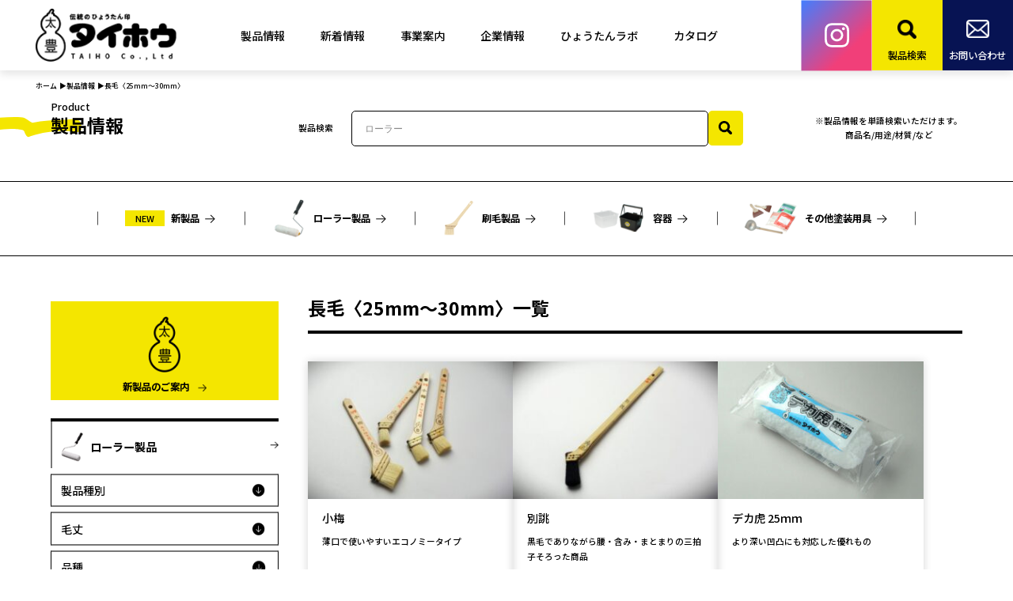

--- FILE ---
content_type: text/html; charset=UTF-8
request_url: https://taiho1976.co.jp/hair_length_tag/long/
body_size: 13930
content:
<!DOCTYPE html>
<html lang="ja">

<head>
  <meta name="viewport" content="width=device-width, initial-scale=1, viewport-fit=cover">
  <meta charset="utf-8">
  <meta name="format-detection" content="telephone=no">
  
  <!-- <link rel="shortcut icon" href="https://taiho1976.co.jp/wp-content/themes/taiho/img/favicon.ico" /> -->
  <!-- <link rel="apple-touch-icon" href="https://taiho1976.co.jp/wp-content/themes/taiho/img/favicon.ico"" /> -->
  <link rel="stylesheet" href="https://taiho1976.co.jp/wp-content/themes/taiho/style.css" type="text/css" />
  <link rel="stylesheet" type="text/css" href="https://taiho1976.co.jp/wp-content/themes/taiho/css/desktop.css?20241120" media="screen and (min-width: 768px)">
  <link rel="stylesheet" type="text/css" href="https://taiho1976.co.jp/wp-content/themes/taiho/css/smart.css?20241120" media="screen and (max-width: 767px)">
  <link rel="stylesheet" type="text/css" href="https://taiho1976.co.jp/wp-content/themes/taiho/css/print.css" media="all">
  <script defer src="https://taiho1976.co.jp/wp-content/themes/taiho/js/all.min.js"></script>
  <link rel="stylesheet" href="https://taiho1976.co.jp/wp-content/themes/taiho/css/swiper-bundle.min.css">
  <script src="https://taiho1976.co.jp/wp-content/themes/taiho/js/swiper-bundle.min.js" defer></script>
  <!-- Googleフォント読み込み -->
  <link rel="preconnect" href="https://fonts.googleapis.com">
  <link rel="preconnect" href="https://fonts.gstatic.com" crossorigin>
  <link href="https://fonts.googleapis.com/css2?family=Noto+Sans+JP:wght@100;200;300;400;500;600;700;800;900&display=swap" rel="stylesheet">
  <!-- Googleフォント読み込み -->
  <!--[if lt IE 9]>
	<script type="text/javascript" src="https://taiho1976.co.jp/wp-content/themes/taiho/js/selectivizr-min.js" defer></script>
	<script type="text/javascript" src="https://taiho1976.co.jp/wp-content/themes/taiho/js/html5shiv.min.js" defer></script>
<![endif]-->
  <link rel="preload" href="https://taiho1976.co.jp/wp-content/themes/taiho/images/common/icon_mail_r.png" as="image">
  <link rel="preload" href="https://taiho1976.co.jp/wp-content/themes/taiho/images/common/icon_search_br.png" as="image">
  <link rel="preload" href="https://taiho1976.co.jp/wp-content/themes/taiho/images/common/link_btn_arrow_b.png" as="image">


  
  	<style>img:is([sizes="auto" i], [sizes^="auto," i]) { contain-intrinsic-size: 3000px 1500px }</style>
	
		<!-- All in One SEO 4.8.9 - aioseo.com -->
		<title>長毛〈25mm～30mm〉 | 株式会社タイホウ</title>
	<meta name="robots" content="max-image-preview:large" />
	<link rel="canonical" href="https://taiho1976.co.jp/hair_length_tag/long/" />
	<meta name="generator" content="All in One SEO (AIOSEO) 4.8.9" />
		<script type="application/ld+json" class="aioseo-schema">
			{"@context":"https:\/\/schema.org","@graph":[{"@type":"BreadcrumbList","@id":"https:\/\/taiho1976.co.jp\/hair_length_tag\/long\/#breadcrumblist","itemListElement":[{"@type":"ListItem","@id":"https:\/\/taiho1976.co.jp#listItem","position":1,"name":"\u30db\u30fc\u30e0","item":"https:\/\/taiho1976.co.jp","nextItem":{"@type":"ListItem","@id":"https:\/\/taiho1976.co.jp\/hair_length_tag\/long\/#listItem","name":"\u9577\u6bdb\u300825mm\uff5e30mm\u3009"}},{"@type":"ListItem","@id":"https:\/\/taiho1976.co.jp\/hair_length_tag\/long\/#listItem","position":2,"name":"\u9577\u6bdb\u300825mm\uff5e30mm\u3009","previousItem":{"@type":"ListItem","@id":"https:\/\/taiho1976.co.jp#listItem","name":"\u30db\u30fc\u30e0"}}]},{"@type":"CollectionPage","@id":"https:\/\/taiho1976.co.jp\/hair_length_tag\/long\/#collectionpage","url":"https:\/\/taiho1976.co.jp\/hair_length_tag\/long\/","name":"\u9577\u6bdb\u300825mm\uff5e30mm\u3009 | \u682a\u5f0f\u4f1a\u793e\u30bf\u30a4\u30db\u30a6","inLanguage":"ja","isPartOf":{"@id":"https:\/\/taiho1976.co.jp\/#website"},"breadcrumb":{"@id":"https:\/\/taiho1976.co.jp\/hair_length_tag\/long\/#breadcrumblist"}},{"@type":"Organization","@id":"https:\/\/taiho1976.co.jp\/#organization","name":"\u682a\u5f0f\u4f1a\u793e\u30bf\u30a4\u30db\u30a6","url":"https:\/\/taiho1976.co.jp\/"},{"@type":"WebSite","@id":"https:\/\/taiho1976.co.jp\/#website","url":"https:\/\/taiho1976.co.jp\/","name":"\u30b3\u30fc\u30c7\u30a3\u30f3\u30b0\u898b\u672c\u30b5\u30a4\u30c8 SCSS","inLanguage":"ja","publisher":{"@id":"https:\/\/taiho1976.co.jp\/#organization"}}]}
		</script>
		<!-- All in One SEO -->

<script type="text/javascript" id="wpp-js" src="https://taiho1976.co.jp/wp-content/plugins/wordpress-popular-posts/assets/js/wpp.min.js?ver=7.3.6" data-sampling="0" data-sampling-rate="100" data-api-url="https://taiho1976.co.jp/wp-json/wordpress-popular-posts" data-post-id="0" data-token="661d22dd8b" data-lang="0" data-debug="0"></script>
<link rel="alternate" type="application/rss+xml" title="株式会社タイホウ &raquo; 長毛〈25mm～30mm〉 毛丈タグ のフィード" href="https://taiho1976.co.jp/hair_length_tag/long/feed/" />
<script type="text/javascript">
/* <![CDATA[ */
window._wpemojiSettings = {"baseUrl":"https:\/\/s.w.org\/images\/core\/emoji\/16.0.1\/72x72\/","ext":".png","svgUrl":"https:\/\/s.w.org\/images\/core\/emoji\/16.0.1\/svg\/","svgExt":".svg","source":{"concatemoji":"https:\/\/taiho1976.co.jp\/wp-includes\/js\/wp-emoji-release.min.js?ver=6.8.3"}};
/*! This file is auto-generated */
!function(s,n){var o,i,e;function c(e){try{var t={supportTests:e,timestamp:(new Date).valueOf()};sessionStorage.setItem(o,JSON.stringify(t))}catch(e){}}function p(e,t,n){e.clearRect(0,0,e.canvas.width,e.canvas.height),e.fillText(t,0,0);var t=new Uint32Array(e.getImageData(0,0,e.canvas.width,e.canvas.height).data),a=(e.clearRect(0,0,e.canvas.width,e.canvas.height),e.fillText(n,0,0),new Uint32Array(e.getImageData(0,0,e.canvas.width,e.canvas.height).data));return t.every(function(e,t){return e===a[t]})}function u(e,t){e.clearRect(0,0,e.canvas.width,e.canvas.height),e.fillText(t,0,0);for(var n=e.getImageData(16,16,1,1),a=0;a<n.data.length;a++)if(0!==n.data[a])return!1;return!0}function f(e,t,n,a){switch(t){case"flag":return n(e,"\ud83c\udff3\ufe0f\u200d\u26a7\ufe0f","\ud83c\udff3\ufe0f\u200b\u26a7\ufe0f")?!1:!n(e,"\ud83c\udde8\ud83c\uddf6","\ud83c\udde8\u200b\ud83c\uddf6")&&!n(e,"\ud83c\udff4\udb40\udc67\udb40\udc62\udb40\udc65\udb40\udc6e\udb40\udc67\udb40\udc7f","\ud83c\udff4\u200b\udb40\udc67\u200b\udb40\udc62\u200b\udb40\udc65\u200b\udb40\udc6e\u200b\udb40\udc67\u200b\udb40\udc7f");case"emoji":return!a(e,"\ud83e\udedf")}return!1}function g(e,t,n,a){var r="undefined"!=typeof WorkerGlobalScope&&self instanceof WorkerGlobalScope?new OffscreenCanvas(300,150):s.createElement("canvas"),o=r.getContext("2d",{willReadFrequently:!0}),i=(o.textBaseline="top",o.font="600 32px Arial",{});return e.forEach(function(e){i[e]=t(o,e,n,a)}),i}function t(e){var t=s.createElement("script");t.src=e,t.defer=!0,s.head.appendChild(t)}"undefined"!=typeof Promise&&(o="wpEmojiSettingsSupports",i=["flag","emoji"],n.supports={everything:!0,everythingExceptFlag:!0},e=new Promise(function(e){s.addEventListener("DOMContentLoaded",e,{once:!0})}),new Promise(function(t){var n=function(){try{var e=JSON.parse(sessionStorage.getItem(o));if("object"==typeof e&&"number"==typeof e.timestamp&&(new Date).valueOf()<e.timestamp+604800&&"object"==typeof e.supportTests)return e.supportTests}catch(e){}return null}();if(!n){if("undefined"!=typeof Worker&&"undefined"!=typeof OffscreenCanvas&&"undefined"!=typeof URL&&URL.createObjectURL&&"undefined"!=typeof Blob)try{var e="postMessage("+g.toString()+"("+[JSON.stringify(i),f.toString(),p.toString(),u.toString()].join(",")+"));",a=new Blob([e],{type:"text/javascript"}),r=new Worker(URL.createObjectURL(a),{name:"wpTestEmojiSupports"});return void(r.onmessage=function(e){c(n=e.data),r.terminate(),t(n)})}catch(e){}c(n=g(i,f,p,u))}t(n)}).then(function(e){for(var t in e)n.supports[t]=e[t],n.supports.everything=n.supports.everything&&n.supports[t],"flag"!==t&&(n.supports.everythingExceptFlag=n.supports.everythingExceptFlag&&n.supports[t]);n.supports.everythingExceptFlag=n.supports.everythingExceptFlag&&!n.supports.flag,n.DOMReady=!1,n.readyCallback=function(){n.DOMReady=!0}}).then(function(){return e}).then(function(){var e;n.supports.everything||(n.readyCallback(),(e=n.source||{}).concatemoji?t(e.concatemoji):e.wpemoji&&e.twemoji&&(t(e.twemoji),t(e.wpemoji)))}))}((window,document),window._wpemojiSettings);
/* ]]> */
</script>
<link rel='stylesheet' id='sbi_styles-css' href='https://taiho1976.co.jp/wp-content/plugins/instagram-feed/css/sbi-styles.min.css?ver=6.9.1' type='text/css' media='all' />
<style id='wp-emoji-styles-inline-css' type='text/css'>

	img.wp-smiley, img.emoji {
		display: inline !important;
		border: none !important;
		box-shadow: none !important;
		height: 1em !important;
		width: 1em !important;
		margin: 0 0.07em !important;
		vertical-align: -0.1em !important;
		background: none !important;
		padding: 0 !important;
	}
</style>
<link rel='stylesheet' id='wp-block-library-css' href='https://taiho1976.co.jp/wp-includes/css/dist/block-library/style.min.css?ver=6.8.3' type='text/css' media='all' />
<style id='classic-theme-styles-inline-css' type='text/css'>
/*! This file is auto-generated */
.wp-block-button__link{color:#fff;background-color:#32373c;border-radius:9999px;box-shadow:none;text-decoration:none;padding:calc(.667em + 2px) calc(1.333em + 2px);font-size:1.125em}.wp-block-file__button{background:#32373c;color:#fff;text-decoration:none}
</style>
<style id='global-styles-inline-css' type='text/css'>
:root{--wp--preset--aspect-ratio--square: 1;--wp--preset--aspect-ratio--4-3: 4/3;--wp--preset--aspect-ratio--3-4: 3/4;--wp--preset--aspect-ratio--3-2: 3/2;--wp--preset--aspect-ratio--2-3: 2/3;--wp--preset--aspect-ratio--16-9: 16/9;--wp--preset--aspect-ratio--9-16: 9/16;--wp--preset--color--black: #000000;--wp--preset--color--cyan-bluish-gray: #abb8c3;--wp--preset--color--white: #ffffff;--wp--preset--color--pale-pink: #f78da7;--wp--preset--color--vivid-red: #cf2e2e;--wp--preset--color--luminous-vivid-orange: #ff6900;--wp--preset--color--luminous-vivid-amber: #fcb900;--wp--preset--color--light-green-cyan: #7bdcb5;--wp--preset--color--vivid-green-cyan: #00d084;--wp--preset--color--pale-cyan-blue: #8ed1fc;--wp--preset--color--vivid-cyan-blue: #0693e3;--wp--preset--color--vivid-purple: #9b51e0;--wp--preset--gradient--vivid-cyan-blue-to-vivid-purple: linear-gradient(135deg,rgba(6,147,227,1) 0%,rgb(155,81,224) 100%);--wp--preset--gradient--light-green-cyan-to-vivid-green-cyan: linear-gradient(135deg,rgb(122,220,180) 0%,rgb(0,208,130) 100%);--wp--preset--gradient--luminous-vivid-amber-to-luminous-vivid-orange: linear-gradient(135deg,rgba(252,185,0,1) 0%,rgba(255,105,0,1) 100%);--wp--preset--gradient--luminous-vivid-orange-to-vivid-red: linear-gradient(135deg,rgba(255,105,0,1) 0%,rgb(207,46,46) 100%);--wp--preset--gradient--very-light-gray-to-cyan-bluish-gray: linear-gradient(135deg,rgb(238,238,238) 0%,rgb(169,184,195) 100%);--wp--preset--gradient--cool-to-warm-spectrum: linear-gradient(135deg,rgb(74,234,220) 0%,rgb(151,120,209) 20%,rgb(207,42,186) 40%,rgb(238,44,130) 60%,rgb(251,105,98) 80%,rgb(254,248,76) 100%);--wp--preset--gradient--blush-light-purple: linear-gradient(135deg,rgb(255,206,236) 0%,rgb(152,150,240) 100%);--wp--preset--gradient--blush-bordeaux: linear-gradient(135deg,rgb(254,205,165) 0%,rgb(254,45,45) 50%,rgb(107,0,62) 100%);--wp--preset--gradient--luminous-dusk: linear-gradient(135deg,rgb(255,203,112) 0%,rgb(199,81,192) 50%,rgb(65,88,208) 100%);--wp--preset--gradient--pale-ocean: linear-gradient(135deg,rgb(255,245,203) 0%,rgb(182,227,212) 50%,rgb(51,167,181) 100%);--wp--preset--gradient--electric-grass: linear-gradient(135deg,rgb(202,248,128) 0%,rgb(113,206,126) 100%);--wp--preset--gradient--midnight: linear-gradient(135deg,rgb(2,3,129) 0%,rgb(40,116,252) 100%);--wp--preset--font-size--small: 13px;--wp--preset--font-size--medium: 20px;--wp--preset--font-size--large: 36px;--wp--preset--font-size--x-large: 42px;--wp--preset--spacing--20: 0.44rem;--wp--preset--spacing--30: 0.67rem;--wp--preset--spacing--40: 1rem;--wp--preset--spacing--50: 1.5rem;--wp--preset--spacing--60: 2.25rem;--wp--preset--spacing--70: 3.38rem;--wp--preset--spacing--80: 5.06rem;--wp--preset--shadow--natural: 6px 6px 9px rgba(0, 0, 0, 0.2);--wp--preset--shadow--deep: 12px 12px 50px rgba(0, 0, 0, 0.4);--wp--preset--shadow--sharp: 6px 6px 0px rgba(0, 0, 0, 0.2);--wp--preset--shadow--outlined: 6px 6px 0px -3px rgba(255, 255, 255, 1), 6px 6px rgba(0, 0, 0, 1);--wp--preset--shadow--crisp: 6px 6px 0px rgba(0, 0, 0, 1);}:where(.is-layout-flex){gap: 0.5em;}:where(.is-layout-grid){gap: 0.5em;}body .is-layout-flex{display: flex;}.is-layout-flex{flex-wrap: wrap;align-items: center;}.is-layout-flex > :is(*, div){margin: 0;}body .is-layout-grid{display: grid;}.is-layout-grid > :is(*, div){margin: 0;}:where(.wp-block-columns.is-layout-flex){gap: 2em;}:where(.wp-block-columns.is-layout-grid){gap: 2em;}:where(.wp-block-post-template.is-layout-flex){gap: 1.25em;}:where(.wp-block-post-template.is-layout-grid){gap: 1.25em;}.has-black-color{color: var(--wp--preset--color--black) !important;}.has-cyan-bluish-gray-color{color: var(--wp--preset--color--cyan-bluish-gray) !important;}.has-white-color{color: var(--wp--preset--color--white) !important;}.has-pale-pink-color{color: var(--wp--preset--color--pale-pink) !important;}.has-vivid-red-color{color: var(--wp--preset--color--vivid-red) !important;}.has-luminous-vivid-orange-color{color: var(--wp--preset--color--luminous-vivid-orange) !important;}.has-luminous-vivid-amber-color{color: var(--wp--preset--color--luminous-vivid-amber) !important;}.has-light-green-cyan-color{color: var(--wp--preset--color--light-green-cyan) !important;}.has-vivid-green-cyan-color{color: var(--wp--preset--color--vivid-green-cyan) !important;}.has-pale-cyan-blue-color{color: var(--wp--preset--color--pale-cyan-blue) !important;}.has-vivid-cyan-blue-color{color: var(--wp--preset--color--vivid-cyan-blue) !important;}.has-vivid-purple-color{color: var(--wp--preset--color--vivid-purple) !important;}.has-black-background-color{background-color: var(--wp--preset--color--black) !important;}.has-cyan-bluish-gray-background-color{background-color: var(--wp--preset--color--cyan-bluish-gray) !important;}.has-white-background-color{background-color: var(--wp--preset--color--white) !important;}.has-pale-pink-background-color{background-color: var(--wp--preset--color--pale-pink) !important;}.has-vivid-red-background-color{background-color: var(--wp--preset--color--vivid-red) !important;}.has-luminous-vivid-orange-background-color{background-color: var(--wp--preset--color--luminous-vivid-orange) !important;}.has-luminous-vivid-amber-background-color{background-color: var(--wp--preset--color--luminous-vivid-amber) !important;}.has-light-green-cyan-background-color{background-color: var(--wp--preset--color--light-green-cyan) !important;}.has-vivid-green-cyan-background-color{background-color: var(--wp--preset--color--vivid-green-cyan) !important;}.has-pale-cyan-blue-background-color{background-color: var(--wp--preset--color--pale-cyan-blue) !important;}.has-vivid-cyan-blue-background-color{background-color: var(--wp--preset--color--vivid-cyan-blue) !important;}.has-vivid-purple-background-color{background-color: var(--wp--preset--color--vivid-purple) !important;}.has-black-border-color{border-color: var(--wp--preset--color--black) !important;}.has-cyan-bluish-gray-border-color{border-color: var(--wp--preset--color--cyan-bluish-gray) !important;}.has-white-border-color{border-color: var(--wp--preset--color--white) !important;}.has-pale-pink-border-color{border-color: var(--wp--preset--color--pale-pink) !important;}.has-vivid-red-border-color{border-color: var(--wp--preset--color--vivid-red) !important;}.has-luminous-vivid-orange-border-color{border-color: var(--wp--preset--color--luminous-vivid-orange) !important;}.has-luminous-vivid-amber-border-color{border-color: var(--wp--preset--color--luminous-vivid-amber) !important;}.has-light-green-cyan-border-color{border-color: var(--wp--preset--color--light-green-cyan) !important;}.has-vivid-green-cyan-border-color{border-color: var(--wp--preset--color--vivid-green-cyan) !important;}.has-pale-cyan-blue-border-color{border-color: var(--wp--preset--color--pale-cyan-blue) !important;}.has-vivid-cyan-blue-border-color{border-color: var(--wp--preset--color--vivid-cyan-blue) !important;}.has-vivid-purple-border-color{border-color: var(--wp--preset--color--vivid-purple) !important;}.has-vivid-cyan-blue-to-vivid-purple-gradient-background{background: var(--wp--preset--gradient--vivid-cyan-blue-to-vivid-purple) !important;}.has-light-green-cyan-to-vivid-green-cyan-gradient-background{background: var(--wp--preset--gradient--light-green-cyan-to-vivid-green-cyan) !important;}.has-luminous-vivid-amber-to-luminous-vivid-orange-gradient-background{background: var(--wp--preset--gradient--luminous-vivid-amber-to-luminous-vivid-orange) !important;}.has-luminous-vivid-orange-to-vivid-red-gradient-background{background: var(--wp--preset--gradient--luminous-vivid-orange-to-vivid-red) !important;}.has-very-light-gray-to-cyan-bluish-gray-gradient-background{background: var(--wp--preset--gradient--very-light-gray-to-cyan-bluish-gray) !important;}.has-cool-to-warm-spectrum-gradient-background{background: var(--wp--preset--gradient--cool-to-warm-spectrum) !important;}.has-blush-light-purple-gradient-background{background: var(--wp--preset--gradient--blush-light-purple) !important;}.has-blush-bordeaux-gradient-background{background: var(--wp--preset--gradient--blush-bordeaux) !important;}.has-luminous-dusk-gradient-background{background: var(--wp--preset--gradient--luminous-dusk) !important;}.has-pale-ocean-gradient-background{background: var(--wp--preset--gradient--pale-ocean) !important;}.has-electric-grass-gradient-background{background: var(--wp--preset--gradient--electric-grass) !important;}.has-midnight-gradient-background{background: var(--wp--preset--gradient--midnight) !important;}.has-small-font-size{font-size: var(--wp--preset--font-size--small) !important;}.has-medium-font-size{font-size: var(--wp--preset--font-size--medium) !important;}.has-large-font-size{font-size: var(--wp--preset--font-size--large) !important;}.has-x-large-font-size{font-size: var(--wp--preset--font-size--x-large) !important;}
:where(.wp-block-post-template.is-layout-flex){gap: 1.25em;}:where(.wp-block-post-template.is-layout-grid){gap: 1.25em;}
:where(.wp-block-columns.is-layout-flex){gap: 2em;}:where(.wp-block-columns.is-layout-grid){gap: 2em;}
:root :where(.wp-block-pullquote){font-size: 1.5em;line-height: 1.6;}
</style>
<link rel='stylesheet' id='contact-form-7-css' href='https://taiho1976.co.jp/wp-content/plugins/contact-form-7/includes/css/styles.css?ver=6.1.3' type='text/css' media='all' />
<link rel='stylesheet' id='cf7msm_styles-css' href='https://taiho1976.co.jp/wp-content/plugins/contact-form-7-multi-step-module/resources/cf7msm.css?ver=4.5' type='text/css' media='all' />
<link rel='stylesheet' id='wordpress-popular-posts-css-css' href='https://taiho1976.co.jp/wp-content/plugins/wordpress-popular-posts/assets/css/wpp.css?ver=7.3.6' type='text/css' media='all' />
<link rel='stylesheet' id='cf7cf-style-css' href='https://taiho1976.co.jp/wp-content/plugins/cf7-conditional-fields/style.css?ver=2.6.6' type='text/css' media='all' />
<script type="text/javascript" src="https://taiho1976.co.jp/wp-includes/js/jquery/jquery.min.js?ver=3.7.1" id="jquery-core-js"></script>
<script type="text/javascript" src="https://taiho1976.co.jp/wp-includes/js/jquery/jquery-migrate.min.js?ver=3.4.1" id="jquery-migrate-js"></script>
<link rel="https://api.w.org/" href="https://taiho1976.co.jp/wp-json/" /><link rel="alternate" title="JSON" type="application/json" href="https://taiho1976.co.jp/wp-json/wp/v2/hair_length_tag/43" /><link rel="EditURI" type="application/rsd+xml" title="RSD" href="https://taiho1976.co.jp/xmlrpc.php?rsd" />
<meta name="generator" content="WordPress 6.8.3" />
<script type="text/javascript">
	window._se_plugin_version = '8.1.9';
</script>
<link rel="apple-touch-icon" sizes="72x72" href="/wp-content/uploads/fbrfg/apple-touch-icon.png">
<link rel="icon" type="image/png" sizes="32x32" href="/wp-content/uploads/fbrfg/favicon-32x32.png">
<link rel="icon" type="image/png" sizes="16x16" href="/wp-content/uploads/fbrfg/favicon-16x16.png">
<link rel="manifest" href="/wp-content/uploads/fbrfg/site.webmanifest">
<link rel="mask-icon" href="/wp-content/uploads/fbrfg/safari-pinned-tab.svg" color="#5bbad5">
<link rel="shortcut icon" href="/wp-content/uploads/fbrfg/favicon.ico">
<meta name="msapplication-TileColor" content="#da532c">
<meta name="msapplication-config" content="/wp-content/uploads/fbrfg/browserconfig.xml">
<meta name="theme-color" content="#ffffff">            <style id="wpp-loading-animation-styles">@-webkit-keyframes bgslide{from{background-position-x:0}to{background-position-x:-200%}}@keyframes bgslide{from{background-position-x:0}to{background-position-x:-200%}}.wpp-widget-block-placeholder,.wpp-shortcode-placeholder{margin:0 auto;width:60px;height:3px;background:#dd3737;background:linear-gradient(90deg,#dd3737 0%,#571313 10%,#dd3737 100%);background-size:200% auto;border-radius:3px;-webkit-animation:bgslide 1s infinite linear;animation:bgslide 1s infinite linear}</style>
              <!-- Google tag (gtag.js) -->
  <script async src="https://www.googletagmanager.com/gtag/js?id=G-6G3JV3B1X5"></script>
  <script>
    window.dataLayer = window.dataLayer || [];

    function gtag() {
      dataLayer.push(arguments);
    }
    gtag('js', new Date());

    gtag('config', 'G-6G3JV3B1X5');
  </script>
</head>



      <body class="preload">
            <div id="wrapper">

                    <header class="lower_header print_none">
                          <div class="header_txt">
                <p>株式会社タイホウ　刷毛ローラー塗装用具の開発・製造・販売</p>
              </div>
              <div class="header_inner">
                                  <p class="logo">
                    <a href="https://taiho1976.co.jp/">
                      <img src="https://taiho1976.co.jp/wp-content/themes/taiho/images/common/logo.png" alt="株式会社 タイホウ"></a>
                  </p>
                                <nav>
                  <ul class="nav_menu">
                    <li class="nav_menu_item has_submenu has_submenu01">
                      <a href="https://taiho1976.co.jp/product/" class="nav_menu_link submenu_open_btn01_add"><span class="under_line">製品情報</span></a>
                      <div class="submenu submenu01">
                        <ul>
                          <li class="is_sp">
                            <a href="https://taiho1976.co.jp/product/">
                              <p>製品一覧</p>
                              <span class="arrow">
                                <img src="https://taiho1976.co.jp/wp-content/themes/taiho/images/common/submenu_arrow.png" alt="">
                              </span>
                            </a>
                          </li>
                          <li>
                            <a href="https://taiho1976.co.jp/release_tag/release/">
                              <span class="new">NEW</span>
                              <p>新製品</p>
                              <span class="arrow">
                                <img src="https://taiho1976.co.jp/wp-content/themes/taiho/images/common/submenu_arrow.png" alt="">
                              </span>
                            </a>
                          </li>
                          <li>
                            <a href="https://taiho1976.co.jp/product_cat/roller/">
                              <figure class="figure01">
                                <img src="https://taiho1976.co.jp/wp-content/themes/taiho/images/common/submenu_img01.png" alt="">
                              </figure>
                              <p>ローラー製品</p>
                              <span class="arrow">
                                <img src="https://taiho1976.co.jp/wp-content/themes/taiho/images/common/submenu_arrow.png" alt="">
                              </span>
                            </a>
                          </li>
                          <li>
                            <a href="https://taiho1976.co.jp/product_cat/brush/">
                              <figure class="figure03">
                                <img src="https://taiho1976.co.jp/wp-content/themes/taiho/images/common/submenu_img03.png" alt="">
                              </figure>
                              <p>刷毛製品</p>
                              <span class="arrow">
                                <img src="https://taiho1976.co.jp/wp-content/themes/taiho/images/common/submenu_arrow.png" alt="">
                              </span>
                            </a>
                          </li>
                          <li>
                            <a href="https://taiho1976.co.jp/product_cat/container/">
                              <figure class="figure02">
                                <img src="https://taiho1976.co.jp/wp-content/themes/taiho/images/common/submenu_img02.png" alt="">
                              </figure>
                              <p>容器</p>
                              <span class="arrow">
                                <img src="https://taiho1976.co.jp/wp-content/themes/taiho/images/common/submenu_arrow.png" alt="">
                              </span>
                            </a>
                          </li>
                          <li>
                            <a href="https://taiho1976.co.jp/product_cat/painting/">
                              <figure class="figure04">
                                <img src="https://taiho1976.co.jp/wp-content/themes/taiho/images/common/submenu_img04.png" alt="">
                              </figure>
                              <p>その他塗装用具</p>
                              <span class="arrow">
                                <img src="https://taiho1976.co.jp/wp-content/themes/taiho/images/common/submenu_arrow.png" alt="">
                              </span>
                            </a>
                          </li>
                        </ul>
                      </div>
                      <span class="submenu_open_btn submenu_open_btn01"></span>
                    </li>
                    <li class="nav_menu_item">
                      <a href="https://taiho1976.co.jp/information/" class="nav_menu_link"><span class="under_line">新着情報</span></a>
                    </li>
                    <li class="nav_menu_item has_submenu has_submenu02">
                      <a class="nav_menu_link submenu_open_btn02">
                        <span class="under_line">事業案内</span>
                      </a>
                      <div class="submenu submenu02">
                        <ul>
                          <li>
                            <a href="https://taiho1976.co.jp/development/">
                              <p>開発事業</p>
                              <span class="arrow">
                                <img src="https://taiho1976.co.jp/wp-content/themes/taiho/images/common/submenu_arrow.png" alt="">
                              </span>
                            </a>
                          </li>
                          <li>
                            <a href="https://taiho1976.co.jp/sales/">
                              <p>販売事業</p>
                              <span class="arrow">
                                <img src="https://taiho1976.co.jp/wp-content/themes/taiho/images/common/submenu_arrow.png" alt="">
                              </span>
                            </a>
                          </li>
                        </ul>
                      </div>
                      <span class="submenu_open_btn submenu_open_btn02_01"></span>
                    </li>
                    <li class="nav_menu_item has_submenu has_submenu02">
                      <a class="nav_menu_link submenu_open_btn03"><span class="under_line">企業情報</span></a>
                      <div class="submenu submenu02">
                        <ul>
                          <li>
                            <a href="https://taiho1976.co.jp/office/">
                              <p>事業所案内</p>
                              <span class="arrow">
                                <img src="https://taiho1976.co.jp/wp-content/themes/taiho/images/common/submenu_arrow.png" alt="">
                              </span>
                            </a>
                          </li>
                          <li>
                            <a href="https://taiho1976.co.jp/company/">
                              <p>会社概要</p>
                              <span class="arrow">
                                <img src="https://taiho1976.co.jp/wp-content/themes/taiho/images/common/submenu_arrow.png" alt="">
                              </span>
                            </a>
                          </li>
                        </ul>
                      </div>
                      <span class="submenu_open_btn submenu_open_btn02_03"></span>
                    </li>
                    <li class="nav_menu_item">
                      <a href="https://taiho1976.co.jp/labo/" class="nav_menu_link"><span class="under_line">ひょうたんラボ</span></a>
                    </li>
					  <li class="nav_menu_item has_submenu has_submenu02">
						  <a class="nav_menu_link submenu_open_btn03"><span class="under_line">カタログ</span></a>
                      <div class="submenu submenu02">
                        <ul>
                          <li>
                            <a href="https://taiho1976.co.jp/wp-content/themes/taiho/PDF/taiho_catalog.pdf" target="_blank">
								<p>総合カタログ</p>
                              <span class="arrow">
                                <img src="https://taiho1976.co.jp/wp-content/themes/taiho/images/common/submenu_arrow.png" alt="">
                              </span>
                            </a>
                          </li>
                          <li>
                            <a href="https://taiho1976.co.jp/wp-content/themes/taiho/PDF/taiho_catalog_01roller.pdf" target="_blank">
								<p>ローラー</p>
                              <span class="arrow">
                                <img src="https://taiho1976.co.jp/wp-content/themes/taiho/images/common/submenu_arrow.png" alt="">
                              </span>
                            </a>
                          </li>
							<li>
                            <a href="https://taiho1976.co.jp/wp-content/themes/taiho/PDF/taiho_catalog_02rolleracce.pdf" target="_blank">
								<p>ローラー付属品</p>
                              <span class="arrow">
                                <img src="https://taiho1976.co.jp/wp-content/themes/taiho/images/common/submenu_arrow.png" alt="">
                              </span>
                            </a>
                          </li>
							<li>
                            <a href="https://taiho1976.co.jp/wp-content/themes/taiho/PDF/taiho_catalog_03brush.pdf" target="_blank">
								<p>刷毛</p>
                              <span class="arrow">
                                <img src="https://taiho1976.co.jp/wp-content/themes/taiho/images/common/submenu_arrow.png" alt="">
                              </span>
                            </a>
                          </li>
							<li>
                            <a href="https://taiho1976.co.jp/wp-content/themes/taiho/PDF/taiho_catalog_04container.pdf" target="_blank">
								<p>容器</p>
                              <span class="arrow">
                                <img src="https://taiho1976.co.jp/wp-content/themes/taiho/images/common/submenu_arrow.png" alt="">
                              </span>
                            </a>
                          </li>
							<li>
                            <a href="https://taiho1976.co.jp/wp-content/themes/taiho/PDF/taiho_catalog_05other.pdf" target="_blank">
								<p>その他</p>
                              <span class="arrow">
                                <img src="https://taiho1976.co.jp/wp-content/themes/taiho/images/common/submenu_arrow.png" alt="">
                              </span>
                            </a>
                          </li>
                        </ul>
                      </div>
                      <span class="submenu_open_btn submenu_open_btn02_03"></span>
                    </li>
                  </ul>
                </nav>
                <div class="header_cta">
                  <div class="insta_btn">
                    <a href="https://www.instagram.com/taiho1976/" target="_blank">
                      <i class="fa-brands fa-instagram"></i>
                    </a>
                  </div>
                  <div class="search_btn">
                    <div class="search_btn_inner" id="search_btn">
                      <p>製品検索</p>
                    </div>
                    <div class="search_content" id="search_content">
                      <div class="search_content_inner">
                        <p class="txt01">製品検索</p>
                        <form method="get" action="https://taiho1976.co.jp/">
  <div class="inner">
    <input type="text" name="s" id="s" placeholder="ローラー" value="">
    <input type="hidden" name="product" value="product">
    <button type="submit"></button>
  </div>
</form>
                        <p class="txt02">※製品情報を単語検索いただけます。<br>商品名/用途/材質/など</p>
                      </div>
                    </div>
                  </div>
                  <div class="mail_btn">
                    <a href="https://taiho1976.co.jp/contact/">
                      <p>お問い合わせ</p>
                    </a>
                  </div>
                </div>
                <div class=" menu_open is_sp" id="menu_open">
                  <span></span>
                  <span></span>
                  <span></span>
                </div>
              </div>
              </header><main>
   <!-- ▼▼▼▼▼▼▼▼▼▼▼▼▼▼ 製品情報01 ▼▼▼▼▼▼▼▼▼▼▼▼▼▼ -->
   <section class="product01 lower">
      <div class="breadcrumbs">
         <ol itemscope itemtype="https://schema.org/BreadcrumbList">
            <li itemprop="itemListElement" itemscope itemtype="http://schema.org/ListItem">
               <a itemprop="item" href="https://taiho1976.co.jp/">
                  <span itemprop="name">ホーム</span>
               </a>
               <meta itemprop="position" content="1" />
            </li>
            <li itemprop="itemListElement" itemscope itemtype="http://schema.org/ListItem">
               <a itemprop="item" href="https://taiho1976.co.jp/product/">
                  <span itemprop="name">製品情報</span>
               </a>
               <meta itemprop="position" content="2" />
            </li>
            <li itemprop="itemListElement" itemscope itemtype="http://schema.org/ListItem">
               <span itemprop="name">長毛〈25mm～30mm〉</span>
               <meta itemprop="position" content="3" />
            </li>
         </ol>
      </div>
      <div class="lower_txt_outer">
         <div class="container">
            <div class="lower_txt_wrap">
               <div class="lower_txt">
                  <div class="h1_wrap">
                     <span>Product</span>
                     <h1>製品情報</h1>
                  </div>
               </div>
               <div class="search_content">
                  <div class="search_content_inner">
                     <p class="txt01">製品検索</p>
                     <form method="get" action="https://taiho1976.co.jp/">
  <div class="inner">
    <input type="text" name="s" id="s" placeholder="ローラー" value="">
    <input type="hidden" name="product" value="product">
    <button type="submit"></button>
  </div>
</form>
                     <p class="txt02">※製品情報を単語検索いただけます。<br>商品名/用途/材質/など</p>
                  </div>
               </div>
            </div>
         </div>
         <div class="svgall svg_anim">
            <svg class="mask" viewBox="0 0 439.81 103.12" id="move01">
               <defs>
                  <!-- アニメーション画像 -->
                  <mask id="clipMask">
                     <!--マスクのpath-->
                     <path class="st1" d="M13.58,78.06c0,0,52.16-28.27,126.39-42.82c42.43-8.32,72.69-6.28,90.41-6.35
		c14.55-0.06,36.23,13.9,52.26,15.21c11.87,0.97,52.13-15.02,154.76-6.3" />
                  </mask>
               </defs>
               <!-- ベース画像 -->
               <image xlink:href="https://taiho1976.co.jp/wp-content/themes/taiho/images/common/line_svg_new_nomask.svg" width="100%" height="100%" mask="url(#clipMask)"></image>
            </svg>
         </div>
      </div>
        <div class="category">
    <ul>
      <li>
        <a href="https://taiho1976.co.jp/release_tag/release/">
          <span class="new">NEW</span>
          <p>新製品</p>
          <span class="arrow">
            <img src="https://taiho1976.co.jp/wp-content/themes/taiho/images/common/submenu_arrow.png" alt="">
          </span>
        </a>
      </li>
      <li>
        <a href="https://taiho1976.co.jp/product_cat/roller/">
          <figure class="figure01">
            <img src="https://taiho1976.co.jp/wp-content/themes/taiho/images/common/submenu_img01.png" alt="">
          </figure>
          <p>ローラー製品</p>
          <span class="arrow">
            <img src="https://taiho1976.co.jp/wp-content/themes/taiho/images/common/submenu_arrow.png" alt="">
          </span>
        </a>
      </li>
      <li>
        <a href="https://taiho1976.co.jp/product_cat/brush/">
          <figure class="figure03">
            <img src="https://taiho1976.co.jp/wp-content/themes/taiho/images/common/submenu_img03.png" alt="">
          </figure>
          <p>刷毛製品</p>
          <span class="arrow">
            <img src="https://taiho1976.co.jp/wp-content/themes/taiho/images/common/submenu_arrow.png" alt="">
          </span>
        </a>
      </li>
      <li>
        <a href="https://taiho1976.co.jp/product_cat/container/">
          <figure class="figure02">
            <img src="https://taiho1976.co.jp/wp-content/themes/taiho/images/common/submenu_img02.png" alt="">
          </figure>
          <p>容器</p>
          <span class="arrow">
            <img src="https://taiho1976.co.jp/wp-content/themes/taiho/images/common/submenu_arrow.png" alt="">
          </span>
        </a>
      </li>
      <li>
        <a href="https://taiho1976.co.jp/product_cat/painting/">
          <figure class="figure04">
            <img src="https://taiho1976.co.jp/wp-content/themes/taiho/images/common/submenu_img04.png" alt="">
          </figure>
          <p>その他塗装用具</p>
          <span class="arrow">
            <img src="https://taiho1976.co.jp/wp-content/themes/taiho/images/common/submenu_arrow.png" alt="">
          </span>
        </a>
      </li>
    </ul>
  </div>
   </section>
   <!-- ▲▲▲▲▲▲▲▲▲▲▲▲▲▲ 製品情報01 ▲▲▲▲▲▲▲▲▲▲▲▲▲▲ -->
   <!-- ▼▼▼▼▼▼▼▼▼▼▼▼▼▼ 製品情報02 ▼▼▼▼▼▼▼▼▼▼▼▼▼▼ -->
   <section class="product02">
      <div class="container">
         <div class="product02_inner">
            <aside>
  <div class="to_product">
    <a href="https://taiho1976.co.jp/release_tag/release/">
      <figure>
        <img src="https://taiho1976.co.jp/wp-content/themes/taiho/images/product/product_logo.png" alt="太豊">
      </figure>
      <span>新製品のご案内</span>
    </a>
  </div>
  <div class="category_wrap">

    <div class="category">
      <div class="category_header">
        <a href="https://taiho1976.co.jp/product_cat/roller/">
          <figure class="figure01">
            <img src="https://taiho1976.co.jp/wp-content/themes/taiho/images/product/product_cat01.png" alt="">
          </figure>
          <p>ローラー製品</p>
        </a>
      </div>

      <div class="category_type">
        <p class="toggle_btn">製品種別</p>
        <ul class="toggle_list">
                                  <li><a href="https://taiho1976.co.jp/product_cat/microfiber/">マイクロファイバー</a></li>
                                  <li><a href="https://taiho1976.co.jp/product_cat/other_roller/">その他ローラー</a></li>
                                  <li><a href="https://taiho1976.co.jp/product_cat/special_roller/">特殊ローラー</a></li>
                                  <li><a href="https://taiho1976.co.jp/product_cat/sakotsu/">砂骨ローラー</a></li>
                                  <li><a href="https://taiho1976.co.jp/product_cat/handle/">ハンドル・継柄</a></li>
                  </ul>
      </div>

      
      <div class="category_type">
        <p class="toggle_btn">毛丈</p>
        <ul class="toggle_list">
          <li><a href="https://taiho1976.co.jp/hair_length_tag/sshort/">超短毛〈２mm～3mm〉</a></li><li><a href="https://taiho1976.co.jp/hair_length_tag/short/">短毛〈4mm～5mm〉</a></li><li><a href="https://taiho1976.co.jp/hair_length_tag/mshort/">中短毛〈6mm～10mm〉</a></li><li><a href="https://taiho1976.co.jp/hair_length_tag/medium/">中毛〈11㎜～15mm〉</a></li><li><a href="https://taiho1976.co.jp/hair_length_tag/mlong/">中長毛〈16mm～21mm〉</a></li><li><a href="https://taiho1976.co.jp/hair_length_tag/long/">長毛〈25mm～30mm〉</a></li>        </ul>
      </div>

      <div class="category_type">
        <p class="toggle_btn">品種</p>
        <ul class="toggle_list">
          <li><a href="https://taiho1976.co.jp/core_size_tag/mini/">ミニミニ</a></li><li><a href="https://taiho1976.co.jp/core_size_tag/small/">スモール</a></li><li><a href="https://taiho1976.co.jp/core_size_tag/smart/">スマート</a></li><li><a href="https://taiho1976.co.jp/core_size_tag/middle/">ミドル</a></li><li><a href="https://taiho1976.co.jp/core_size_tag/regular/">レギュラー／VP</a></li>        </ul>
      </div>

    </div>

    <div class="category">
      <div class="category_header">
        <a href="https://taiho1976.co.jp/product_cat/brush/">
          <figure class="figure02">
            <img src="https://taiho1976.co.jp/wp-content/themes/taiho/images/product/product_cat02.png" alt="">
          </figure>
          <p>刷毛製品</p>
        </a>
      </div>

      <div class="category_type">
        <ul>
                                  <li><a href="https://taiho1976.co.jp/product_cat/%e8%96%ac%e5%93%81%e5%88%b7%e6%af%9b/">薬品刷毛</a></ぃ>
                                    <li><a href="https://taiho1976.co.jp/product_cat/tekotsu/">鉄骨用刷毛</a></ぃ>
                                    <li><a href="https://taiho1976.co.jp/product_cat/suisei/">水性塗料用</a></ぃ>
                                    <li><a href="https://taiho1976.co.jp/product_cat/damekomi/">ダメ込み用刷毛</a></ぃ>
                                    <li><a href="https://taiho1976.co.jp/product_cat/gouseijyushi/">合成樹脂用刷毛</a></ぃ>
                                    <li><a href="https://taiho1976.co.jp/product_cat/rakunisu/">ラック・ニス用刷毛</a></ぃ>
                                    <li><a href="https://taiho1976.co.jp/product_cat/sumikiri/">スミ切り用刷毛</a></ぃ>
                                    <li><a href="https://taiho1976.co.jp/product_cat/take/">竹刷毛</a></ぃ>
                                    <li><a href="https://taiho1976.co.jp/product_cat/tokusyu/">特殊刷毛</a></ぃ>
                                    <li><a href="https://taiho1976.co.jp/product_cat/meji/">メジ用刷毛</a></ぃ>
                                    <li><a href="https://taiho1976.co.jp/product_cat/duster/">ダスター刷毛</a></ぃ>
                                    <li><a href="https://taiho1976.co.jp/product_cat/bannou/">万能刷毛／ホーム刷毛</a></ぃ>
                                    <li><a href="https://taiho1976.co.jp/product_cat/fude/">筆</a></ぃ>
                    </ul>
      </div>

    </div>

    <div class="category">
      <div class="category_header">
        <a href="https://taiho1976.co.jp/product_cat/container/">
          <figure class="figure03">
            <img src="https://taiho1976.co.jp/wp-content/themes/taiho/images/product/product_cat03.png" alt="">
          </figure>
          <p>容器類</p>
        </a>
      </div>

      <div class="category_type">
        <ul>
                                  <li><a href="https://taiho1976.co.jp/product_cat/bucket/">バケット型</a></ぃ>
                                    <li><a href="https://taiho1976.co.jp/product_cat/marugata/">丸型</a></ぃ>
                                    <li><a href="https://taiho1976.co.jp/product_cat/net/">ネット</a></ぃ>
                                    <li><a href="https://taiho1976.co.jp/product_cat/torashigoki/">虎しごき</a></ぃ>
                    </ul>
      </div>

    </div>

    <div class="category">
      <div class="category_header">
        <a href="https://taiho1976.co.jp/product_cat/painting/">
          <figure class="figure04">
            <img src="https://taiho1976.co.jp/wp-content/themes/taiho/images/product/product_cat04.png" alt="">
          </figure>
          <p>その他塗装用具</p>
        </a>
      </div>

      <div class="category_type">
        <ul>
                                  <li><a href="https://taiho1976.co.jp/product_cat/nuno/">布シート類</a></ぃ>
                                    <li><a href="https://taiho1976.co.jp/product_cat/youjyo/">養生シート類</a></ぃ>
                                    <li><a href="https://taiho1976.co.jp/product_cat/cover/">カバー類</a></ぃ>
                                    <li><a href="https://taiho1976.co.jp/product_cat/masker/">マスカー</a></ぃ>
                                    <li><a href="https://taiho1976.co.jp/product_cat/season/">季節商品</a></ぃ>
                                    <li><a href="https://taiho1976.co.jp/product_cat/others/">その他塗装用品</a></ぃ>
                    </ul>
      </div>
    </div>
  </div>
</aside>
            <div class="content">
               <h2>長毛〈25mm～30mm〉一覧</h2>
                                 <div class="article_wrap">
                     
                        <article>
                           <a href="https://taiho1976.co.jp/product/%e5%b0%8f%e6%a2%85/">
                              <div class="figure_wrap">
                                 <figure>
                                                                           <img width="272" height="182" src="https://taiho1976.co.jp/wp-content/uploads/2025/05/DSC04923-272x182.jpg" class="attachment-product size-product wp-post-image" alt="" decoding="async" srcset="https://taiho1976.co.jp/wp-content/uploads/2025/05/DSC04923-272x182.jpg 272w, https://taiho1976.co.jp/wp-content/uploads/2025/05/DSC04923-300x200.jpg 300w, https://taiho1976.co.jp/wp-content/uploads/2025/05/DSC04923-1024x683.jpg 1024w, https://taiho1976.co.jp/wp-content/uploads/2025/05/DSC04923-768x512.jpg 768w, https://taiho1976.co.jp/wp-content/uploads/2025/05/DSC04923-1536x1024.jpg 1536w, https://taiho1976.co.jp/wp-content/uploads/2025/05/DSC04923-2048x1366.jpg 2048w, https://taiho1976.co.jp/wp-content/uploads/2025/05/DSC04923-122x81.jpg 122w, https://taiho1976.co.jp/wp-content/uploads/2025/05/DSC04923-239x160.jpg 239w, https://taiho1976.co.jp/wp-content/uploads/2025/05/DSC04923-324x217.jpg 324w, https://taiho1976.co.jp/wp-content/uploads/2025/05/DSC04923-136x92.jpg 136w, https://taiho1976.co.jp/wp-content/uploads/2025/05/DSC04923-124x84.jpg 124w, https://taiho1976.co.jp/wp-content/uploads/2025/05/DSC04923-261x175.jpg 261w, https://taiho1976.co.jp/wp-content/uploads/2025/05/DSC04923-559x374.jpg 559w, https://taiho1976.co.jp/wp-content/uploads/2025/05/DSC04923-1200x800.jpg 1200w, https://taiho1976.co.jp/wp-content/uploads/2025/05/DSC04923-85x56.jpg 85w, https://taiho1976.co.jp/wp-content/uploads/2025/05/DSC04923-291x195.jpg 291w" sizes="(max-width: 272px) 100vw, 272px" />                                                                     </figure>
                                                               </div>
                              <div class="txt">
                                 <h3>小梅</h3>
                                 <p>
                                    薄口で使いやすいエコノミータイプ                                 </p>
                              </div>
                           </a>
                        </article>

                     
                        <article>
                           <a href="https://taiho1976.co.jp/product/%e5%88%a5%e8%aa%82/">
                              <div class="figure_wrap">
                                 <figure>
                                                                           <img width="272" height="182" src="https://taiho1976.co.jp/wp-content/uploads/2025/05/DSC04926-272x182.jpg" class="attachment-product size-product wp-post-image" alt="" decoding="async" srcset="https://taiho1976.co.jp/wp-content/uploads/2025/05/DSC04926-272x182.jpg 272w, https://taiho1976.co.jp/wp-content/uploads/2025/05/DSC04926-300x200.jpg 300w, https://taiho1976.co.jp/wp-content/uploads/2025/05/DSC04926-1024x683.jpg 1024w, https://taiho1976.co.jp/wp-content/uploads/2025/05/DSC04926-768x512.jpg 768w, https://taiho1976.co.jp/wp-content/uploads/2025/05/DSC04926-1536x1024.jpg 1536w, https://taiho1976.co.jp/wp-content/uploads/2025/05/DSC04926-2048x1365.jpg 2048w, https://taiho1976.co.jp/wp-content/uploads/2025/05/DSC04926-122x81.jpg 122w, https://taiho1976.co.jp/wp-content/uploads/2025/05/DSC04926-239x160.jpg 239w, https://taiho1976.co.jp/wp-content/uploads/2025/05/DSC04926-324x217.jpg 324w, https://taiho1976.co.jp/wp-content/uploads/2025/05/DSC04926-136x92.jpg 136w, https://taiho1976.co.jp/wp-content/uploads/2025/05/DSC04926-124x84.jpg 124w, https://taiho1976.co.jp/wp-content/uploads/2025/05/DSC04926-261x175.jpg 261w, https://taiho1976.co.jp/wp-content/uploads/2025/05/DSC04926-559x374.jpg 559w, https://taiho1976.co.jp/wp-content/uploads/2025/05/DSC04926-1200x800.jpg 1200w, https://taiho1976.co.jp/wp-content/uploads/2025/05/DSC04926-85x56.jpg 85w, https://taiho1976.co.jp/wp-content/uploads/2025/05/DSC04926-291x195.jpg 291w" sizes="(max-width: 272px) 100vw, 272px" />                                                                     </figure>
                                                               </div>
                              <div class="txt">
                                 <h3>別誂</h3>
                                 <p>
                                    黒毛でありながら腰・含み・まとまりの三拍子そろった商品                                 </p>
                              </div>
                           </a>
                        </article>

                     
                        <article>
                           <a href="https://taiho1976.co.jp/product/dekatora/">
                              <div class="figure_wrap">
                                 <figure>
                                                                           <img width="272" height="182" src="https://taiho1976.co.jp/wp-content/uploads/2023/06/base600_400990-272x182.jpg" class="attachment-product size-product wp-post-image" alt="" decoding="async" srcset="https://taiho1976.co.jp/wp-content/uploads/2023/06/base600_400990-272x182.jpg 272w, https://taiho1976.co.jp/wp-content/uploads/2023/06/base600_400990-300x200.jpg 300w, https://taiho1976.co.jp/wp-content/uploads/2023/06/base600_400990-122x81.jpg 122w, https://taiho1976.co.jp/wp-content/uploads/2023/06/base600_400990-239x160.jpg 239w, https://taiho1976.co.jp/wp-content/uploads/2023/06/base600_400990-324x217.jpg 324w, https://taiho1976.co.jp/wp-content/uploads/2023/06/base600_400990-136x92.jpg 136w, https://taiho1976.co.jp/wp-content/uploads/2023/06/base600_400990-124x84.jpg 124w, https://taiho1976.co.jp/wp-content/uploads/2023/06/base600_400990-261x175.jpg 261w, https://taiho1976.co.jp/wp-content/uploads/2023/06/base600_400990-559x374.jpg 559w, https://taiho1976.co.jp/wp-content/uploads/2023/06/base600_400990-85x56.jpg 85w, https://taiho1976.co.jp/wp-content/uploads/2023/06/base600_400990-291x195.jpg 291w, https://taiho1976.co.jp/wp-content/uploads/2023/06/base600_400990.jpg 600w" sizes="(max-width: 272px) 100vw, 272px" />                                                                     </figure>
                                                               </div>
                              <div class="txt">
                                 <h3>デカ虎 25ｍｍ</h3>
                                 <p>
                                    より深い凹凸にも対応した優れもの                                 </p>
                              </div>
                           </a>
                        </article>

                     
                        <article>
                           <a href="https://taiho1976.co.jp/product/mega/">
                              <div class="figure_wrap">
                                 <figure>
                                                                           <img width="272" height="182" src="https://taiho1976.co.jp/wp-content/uploads/2023/06/mega1-272x182.jpg" class="attachment-product size-product wp-post-image" alt="" decoding="async" loading="lazy" srcset="https://taiho1976.co.jp/wp-content/uploads/2023/06/mega1-272x182.jpg 272w, https://taiho1976.co.jp/wp-content/uploads/2023/06/mega1-300x200.jpg 300w, https://taiho1976.co.jp/wp-content/uploads/2023/06/mega1-122x81.jpg 122w, https://taiho1976.co.jp/wp-content/uploads/2023/06/mega1-239x160.jpg 239w, https://taiho1976.co.jp/wp-content/uploads/2023/06/mega1-324x217.jpg 324w, https://taiho1976.co.jp/wp-content/uploads/2023/06/mega1-136x92.jpg 136w, https://taiho1976.co.jp/wp-content/uploads/2023/06/mega1-124x84.jpg 124w, https://taiho1976.co.jp/wp-content/uploads/2023/06/mega1-261x175.jpg 261w, https://taiho1976.co.jp/wp-content/uploads/2023/06/mega1-559x374.jpg 559w, https://taiho1976.co.jp/wp-content/uploads/2023/06/mega1-85x56.jpg 85w, https://taiho1976.co.jp/wp-content/uploads/2023/06/mega1-291x195.jpg 291w, https://taiho1976.co.jp/wp-content/uploads/2023/06/mega1.jpg 600w" sizes="auto, (max-width: 272px) 100vw, 272px" />                                                                     </figure>
                                                               </div>
                              <div class="txt">
                                 <h3>メガデカ虎 30mm</h3>
                                 <p>
                                    あらゆる粗面に対応の長毛ローラー                                 </p>
                              </div>
                           </a>
                        </article>

                     
                        <article>
                           <a href="https://taiho1976.co.jp/product/hayabusa/">
                              <div class="figure_wrap">
                                 <figure>
                                                                           <img width="272" height="182" src="https://taiho1976.co.jp/wp-content/uploads/2023/05/ハヤブサ600_400_0-272x182.jpg" class="attachment-product size-product wp-post-image" alt="" decoding="async" loading="lazy" srcset="https://taiho1976.co.jp/wp-content/uploads/2023/05/ハヤブサ600_400_0-272x182.jpg 272w, https://taiho1976.co.jp/wp-content/uploads/2023/05/ハヤブサ600_400_0-300x200.jpg 300w, https://taiho1976.co.jp/wp-content/uploads/2023/05/ハヤブサ600_400_0-122x81.jpg 122w, https://taiho1976.co.jp/wp-content/uploads/2023/05/ハヤブサ600_400_0-239x160.jpg 239w, https://taiho1976.co.jp/wp-content/uploads/2023/05/ハヤブサ600_400_0-324x217.jpg 324w, https://taiho1976.co.jp/wp-content/uploads/2023/05/ハヤブサ600_400_0-136x92.jpg 136w, https://taiho1976.co.jp/wp-content/uploads/2023/05/ハヤブサ600_400_0-124x84.jpg 124w, https://taiho1976.co.jp/wp-content/uploads/2023/05/ハヤブサ600_400_0-261x175.jpg 261w, https://taiho1976.co.jp/wp-content/uploads/2023/05/ハヤブサ600_400_0-559x374.jpg 559w, https://taiho1976.co.jp/wp-content/uploads/2023/05/ハヤブサ600_400_0-85x56.jpg 85w, https://taiho1976.co.jp/wp-content/uploads/2023/05/ハヤブサ600_400_0-291x195.jpg 291w, https://taiho1976.co.jp/wp-content/uploads/2023/05/ハヤブサ600_400_0.jpg 600w" sizes="auto, (max-width: 272px) 100vw, 272px" />                                                                     </figure>
                                                               </div>
                              <div class="txt">
                                 <h3>飛ばないローラー　ハヤブサ</h3>
                                 <p>
                                    信頼のエコノミータイプ                                 </p>
                              </div>
                           </a>
                        </article>

                     
                        <article>
                           <a href="https://taiho1976.co.jp/product/gangan/">
                              <div class="figure_wrap">
                                 <figure>
                                                                           <img width="272" height="182" src="https://taiho1976.co.jp/wp-content/uploads/2023/06/ガンガン-272x182.jpg" class="attachment-product size-product wp-post-image" alt="" decoding="async" loading="lazy" srcset="https://taiho1976.co.jp/wp-content/uploads/2023/06/ガンガン-272x182.jpg 272w, https://taiho1976.co.jp/wp-content/uploads/2023/06/ガンガン-300x200.jpg 300w, https://taiho1976.co.jp/wp-content/uploads/2023/06/ガンガン-122x81.jpg 122w, https://taiho1976.co.jp/wp-content/uploads/2023/06/ガンガン-239x160.jpg 239w, https://taiho1976.co.jp/wp-content/uploads/2023/06/ガンガン-324x217.jpg 324w, https://taiho1976.co.jp/wp-content/uploads/2023/06/ガンガン-136x92.jpg 136w, https://taiho1976.co.jp/wp-content/uploads/2023/06/ガンガン-124x84.jpg 124w, https://taiho1976.co.jp/wp-content/uploads/2023/06/ガンガン-261x175.jpg 261w, https://taiho1976.co.jp/wp-content/uploads/2023/06/ガンガン-559x374.jpg 559w, https://taiho1976.co.jp/wp-content/uploads/2023/06/ガンガン-85x56.jpg 85w, https://taiho1976.co.jp/wp-content/uploads/2023/06/ガンガン-291x195.jpg 291w, https://taiho1976.co.jp/wp-content/uploads/2023/06/ガンガン.jpg 600w" sizes="auto, (max-width: 272px) 100vw, 272px" />                                                                     </figure>
                                                               </div>
                              <div class="txt">
                                 <h3>ガンガンローラー</h3>
                                 <p>
                                    ガンガン塗れる！                                 </p>
                              </div>
                           </a>
                        </article>

                     
                        <article>
                           <a href="https://taiho1976.co.jp/product/gekkou/">
                              <div class="figure_wrap">
                                 <figure>
                                                                           <img width="272" height="182" src="https://taiho1976.co.jp/wp-content/uploads/2023/06/月光JPEG-272x182.jpg" class="attachment-product size-product wp-post-image" alt="" decoding="async" loading="lazy" srcset="https://taiho1976.co.jp/wp-content/uploads/2023/06/月光JPEG-272x182.jpg 272w, https://taiho1976.co.jp/wp-content/uploads/2023/06/月光JPEG-300x200.jpg 300w, https://taiho1976.co.jp/wp-content/uploads/2023/06/月光JPEG-122x81.jpg 122w, https://taiho1976.co.jp/wp-content/uploads/2023/06/月光JPEG-239x160.jpg 239w, https://taiho1976.co.jp/wp-content/uploads/2023/06/月光JPEG-324x217.jpg 324w, https://taiho1976.co.jp/wp-content/uploads/2023/06/月光JPEG-136x92.jpg 136w, https://taiho1976.co.jp/wp-content/uploads/2023/06/月光JPEG-124x84.jpg 124w, https://taiho1976.co.jp/wp-content/uploads/2023/06/月光JPEG-261x175.jpg 261w, https://taiho1976.co.jp/wp-content/uploads/2023/06/月光JPEG-559x374.jpg 559w, https://taiho1976.co.jp/wp-content/uploads/2023/06/月光JPEG-85x56.jpg 85w, https://taiho1976.co.jp/wp-content/uploads/2023/06/月光JPEG-291x195.jpg 291w, https://taiho1976.co.jp/wp-content/uploads/2023/06/月光JPEG.jpg 600w" sizes="auto, (max-width: 272px) 100vw, 272px" />                                                                     </figure>
                                                               </div>
                              <div class="txt">
                                 <h3>月光</h3>
                                 <p>
                                    外壁・屋根塗装に最適                                 </p>
                              </div>
                           </a>
                        </article>

                     
                        <article>
                           <a href="https://taiho1976.co.jp/product/kodaruma/">
                              <div class="figure_wrap">
                                 <figure>
                                                                           <img width="272" height="182" src="https://taiho1976.co.jp/wp-content/uploads/2023/06/11-272x182.jpg" class="attachment-product size-product wp-post-image" alt="" decoding="async" loading="lazy" srcset="https://taiho1976.co.jp/wp-content/uploads/2023/06/11-272x182.jpg 272w, https://taiho1976.co.jp/wp-content/uploads/2023/06/11-300x200.jpg 300w, https://taiho1976.co.jp/wp-content/uploads/2023/06/11-122x81.jpg 122w, https://taiho1976.co.jp/wp-content/uploads/2023/06/11-239x160.jpg 239w, https://taiho1976.co.jp/wp-content/uploads/2023/06/11-324x217.jpg 324w, https://taiho1976.co.jp/wp-content/uploads/2023/06/11-136x92.jpg 136w, https://taiho1976.co.jp/wp-content/uploads/2023/06/11-124x84.jpg 124w, https://taiho1976.co.jp/wp-content/uploads/2023/06/11-261x175.jpg 261w, https://taiho1976.co.jp/wp-content/uploads/2023/06/11-559x374.jpg 559w, https://taiho1976.co.jp/wp-content/uploads/2023/06/11-85x56.jpg 85w, https://taiho1976.co.jp/wp-content/uploads/2023/06/11-291x195.jpg 291w, https://taiho1976.co.jp/wp-content/uploads/2023/06/11.jpg 600w" sizes="auto, (max-width: 272px) 100vw, 272px" />                                                                     </figure>
                                                               </div>
                              <div class="txt">
                                 <h3>だるまさん・こだるまさん</h3>
                                 <p>
                                    特殊繊維の加工により、仕上りが美しい！                                 </p>
                              </div>
                           </a>
                        </article>

                     
                  </div>

                                                <p class="center_txt">※掲載内容は発表日現在のものです。<br class="is_tab is_sp">その後に内容が変更になる場合がありますので、<br class="is_sp">あらかじめご了承ください。</p>
            </div>
         </div>
      </div>
   </section>
   <!-- ▲▲▲▲▲▲▲▲▲▲▲▲▲▲ 製品情報02 ▲▲▲▲▲▲▲▲▲▲▲▲▲▲ -->
</main>
    <footer class="print_none">
          <div class="footer_inner01">
        <div class="container">
          <div class="box">
            <div class="item">
              <div class="section_title_wrap">
                <p class="section_title">お客様サポート</p>
                <span>Support</span>
              </div>
              <div class="link_btn width04">
                <a href="https://taiho1976.co.jp/contact/">お問い合わせ</a>
              </div>
              <p>
                タイホウの製品やサービスについてのお問い合わせ窓口を用意しております。<br class="is_hidden_tab">製品について知りたい、お取引について話を聞きたいなどお気軽にご連絡ください。<br class="is_hidden_tab">またご利用になられたご感想や、タイホウ製品へのご意見もお待ちしております。
              </p>
            </div>
            <div class="item">
              <div class="section_title_wrap">
                <p class="section_title">求人情報</p>
                <span>Recruit</span>
              </div>
              <div class="link_btn width04">
                <a href="https://taiho1976.co.jp/new/1644/">募集要項</a>
              </div>
              <p>
                タイホウでは共に働く同志を募集しています。<br class="is_pc">お客様の声に耳を傾け、その貴重なご意見を製品に活かし、唯一無二の塗装用具を創り出す。<br class="is_pc">塗装用具の新たな扉を一緒に開きましょう。
              </p>
            </div>
          </div>
        </div>
      </div>
      <div class="footer_inner_bg">
        <div class="footer_inner02">
          <div class="container">
            <div class="box">
              <div class="txt">
                <p class="txt01">株式会社 タイホウ</p>
                <p class="txt02">〒544-0015 <br class="is_sp">大阪市生野区巽南5-2-36</p>
              </div>
              <div class="link_btn width04">
                <a href="https://taiho1976.co.jp/office/">営業所一覧</a>
              </div>
              <div class="tel_fax">
                <div class="tel">
                  <a href="tel:06-6792-0388"><span class="small">TEL</span> 06-6792-0388</a>
                </div>
                <div class="fax">
                  <p><span class="small">FAX</span> 06-6791-7241</p>
                </div>
              </div>
            </div>
          </div>
        </div>
        <div class="footer_inner03">
          <div class="container">
            <div class="box">
              <div class="ul_wrap">
                <ul>
                  <li>
                    <a href="https://taiho1976.co.jp/">HOME</a>
                  </li>
                </ul>
                <ul>
                  <li>
                    <a href="https://taiho1976.co.jp/product/">製品情報</a>
                  </li>
                  <li>
                    <a href="https://taiho1976.co.jp/release_tag/release/">新製品</a>
                  </li>
                  <li>
                    <a href="https://taiho1976.co.jp/product_cat/roller/">ローラー製品</a>
                  </li>
                  <li>
                    <a href="https://taiho1976.co.jp/product_cat/brush/">刷毛製品</a>
                  </li>
                  <li>
                    <a href="https://taiho1976.co.jp/product_cat/container/">容器</a>
                  </li>
                  <li>
                    <a href="https://taiho1976.co.jp/product_cat/painting/">その他塗装用具</a>
                  </li>
                </ul>
                <ul>
                  <li>
                    <a href="https://taiho1976.co.jp/development/">開発事業</a>
                  </li>
                  <li>
                    <a href="https://taiho1976.co.jp/sales/">販売事業</a>
                  </li>
                  <li>
                    <a href="https://taiho1976.co.jp/office/">事業所案内</a>
                  </li>
                  <li>
                    <a href="https://taiho1976.co.jp/company/">会社概要</a>
                  </li>
                </ul>
                <ul>
                  <li>
                    <a href="https://taiho1976.co.jp/information/">お知らせ</a>
                  </li>
                  <li>
                    <a href="https://taiho1976.co.jp/labo/">ひょうたんラボ</a>
                  </li>
                  <li>
                    <a href="https://taiho1976.co.jp/contact/">お問い合わせ</a>
                  </li>
                  <li>
                    <a href="https://taiho1976.co.jp/privacypolicy/">プライバシーポリシー</a>
                  </li>
                </ul>
              </div>
              <div class="figure_wrap">
                <figure>
                  <img src="https://taiho1976.co.jp/wp-content/themes/taiho/images/common/footer_img01.jpg" alt="令和元年度 事業継続力強化計画認定 経済産業省">
                </figure>
                <figure>
                  <img src="https://taiho1976.co.jp/wp-content/themes/taiho/images/common/footer_img02.jpg" alt="セキュリティ対策自己宣言">
                </figure>
              </div>
            </div>
          </div>
        </div>
      </div>
      <div class="footer_inner04">
        <div class="container">
          <div class="box">
            <figure class="footer_logo">
              <img src="https://taiho1976.co.jp/wp-content/themes/taiho/images/common/footer_logo.png" alt="株式会社 タイホウ">
            </figure>
            <p class="copyright">Copyright (C) 2023 TAIHO Co.,Ltd. All Rights Reserved.</p>
          </div>
        </div>
      </div>
      </footer>
      </div>
      <script type="text/javascript" src="https://taiho1976.co.jp/wp-content/themes/taiho/js/jquery-3.2.1.min.js"></script>
      <script src="https://taiho1976.co.jp/wp-content/themes/taiho/js/ofi.min.js"></script> <!-- defer つけるとコンソールエラー出る -->
      <script src="https://taiho1976.co.jp/wp-content/themes/taiho/js/picturefill.min.js" defer></script>
      <script type="text/javascript" src="https://taiho1976.co.jp/wp-content/themes/taiho/js/myscript.js" defer></script>
      <script src="https://taiho1976.co.jp/wp-content/themes/taiho/js/vivus.min.js"></script>

      <script>
        objectFitImages();
      </script> <!-- defer つけるとコンソールエラー出る -->

                        <script type="speculationrules">
{"prefetch":[{"source":"document","where":{"and":[{"href_matches":"\/*"},{"not":{"href_matches":["\/wp-*.php","\/wp-admin\/*","\/wp-content\/uploads\/*","\/wp-content\/*","\/wp-content\/plugins\/*","\/wp-content\/themes\/taiho\/*","\/*\\?(.+)"]}},{"not":{"selector_matches":"a[rel~=\"nofollow\"]"}},{"not":{"selector_matches":".no-prefetch, .no-prefetch a"}}]},"eagerness":"conservative"}]}
</script>
	<script>
		document.addEventListener('wpcf7mailsent', function(event) {
			location = 'https://taiho1976.co.jp/contact/thanks';
		}, false);
	</script>
<!-- Instagram Feed JS -->
<script type="text/javascript">
var sbiajaxurl = "https://taiho1976.co.jp/wp-admin/admin-ajax.php";
</script>
<script type="text/javascript" src="https://taiho1976.co.jp/wp-includes/js/dist/hooks.min.js?ver=4d63a3d491d11ffd8ac6" id="wp-hooks-js"></script>
<script type="text/javascript" src="https://taiho1976.co.jp/wp-includes/js/dist/i18n.min.js?ver=5e580eb46a90c2b997e6" id="wp-i18n-js"></script>
<script type="text/javascript" id="wp-i18n-js-after">
/* <![CDATA[ */
wp.i18n.setLocaleData( { 'text direction\u0004ltr': [ 'ltr' ] } );
/* ]]> */
</script>
<script type="text/javascript" src="https://taiho1976.co.jp/wp-content/plugins/contact-form-7/includes/swv/js/index.js?ver=6.1.3" id="swv-js"></script>
<script type="text/javascript" id="contact-form-7-js-translations">
/* <![CDATA[ */
( function( domain, translations ) {
	var localeData = translations.locale_data[ domain ] || translations.locale_data.messages;
	localeData[""].domain = domain;
	wp.i18n.setLocaleData( localeData, domain );
} )( "contact-form-7", {"translation-revision-date":"2025-10-29 09:23:50+0000","generator":"GlotPress\/4.0.3","domain":"messages","locale_data":{"messages":{"":{"domain":"messages","plural-forms":"nplurals=1; plural=0;","lang":"ja_JP"},"This contact form is placed in the wrong place.":["\u3053\u306e\u30b3\u30f3\u30bf\u30af\u30c8\u30d5\u30a9\u30fc\u30e0\u306f\u9593\u9055\u3063\u305f\u4f4d\u7f6e\u306b\u7f6e\u304b\u308c\u3066\u3044\u307e\u3059\u3002"],"Error:":["\u30a8\u30e9\u30fc:"]}},"comment":{"reference":"includes\/js\/index.js"}} );
/* ]]> */
</script>
<script type="text/javascript" id="contact-form-7-js-before">
/* <![CDATA[ */
var wpcf7 = {
    "api": {
        "root": "https:\/\/taiho1976.co.jp\/wp-json\/",
        "namespace": "contact-form-7\/v1"
    }
};
/* ]]> */
</script>
<script type="text/javascript" src="https://taiho1976.co.jp/wp-content/plugins/contact-form-7/includes/js/index.js?ver=6.1.3" id="contact-form-7-js"></script>
<script type="text/javascript" id="cf7msm-js-extra">
/* <![CDATA[ */
var cf7msm_posted_data = {"_wpcf7cf_hidden_group_fields":"[]","_wpcf7cf_hidden_groups":"[]","_wpcf7cf_visible_groups":"[]"};
/* ]]> */
</script>
<script type="text/javascript" src="https://taiho1976.co.jp/wp-content/plugins/contact-form-7-multi-step-module/resources/cf7msm.min.js?ver=4.5" id="cf7msm-js"></script>
<script type="text/javascript" id="toc-front-js-extra">
/* <![CDATA[ */
var tocplus = {"smooth_scroll":"1","smooth_scroll_offset":"100"};
/* ]]> */
</script>
<script type="text/javascript" src="https://taiho1976.co.jp/wp-content/plugins/table-of-contents-plus/front.min.js?ver=2411.1" id="toc-front-js"></script>
<script type="text/javascript" id="wpcf7cf-scripts-js-extra">
/* <![CDATA[ */
var wpcf7cf_global_settings = {"ajaxurl":"https:\/\/taiho1976.co.jp\/wp-admin\/admin-ajax.php"};
/* ]]> */
</script>
<script type="text/javascript" src="https://taiho1976.co.jp/wp-content/plugins/cf7-conditional-fields/js/scripts.js?ver=2.6.6" id="wpcf7cf-scripts-js"></script>
<script type="text/javascript" src="https://www.google.com/recaptcha/api.js?render=6LdVlAYnAAAAAEJfve76pWc3jGiNeU5Z2eth4zgv&amp;ver=3.0" id="google-recaptcha-js"></script>
<script type="text/javascript" src="https://taiho1976.co.jp/wp-includes/js/dist/vendor/wp-polyfill.min.js?ver=3.15.0" id="wp-polyfill-js"></script>
<script type="text/javascript" id="wpcf7-recaptcha-js-before">
/* <![CDATA[ */
var wpcf7_recaptcha = {
    "sitekey": "6LdVlAYnAAAAAEJfve76pWc3jGiNeU5Z2eth4zgv",
    "actions": {
        "homepage": "homepage",
        "contactform": "contactform"
    }
};
/* ]]> */
</script>
<script type="text/javascript" src="https://taiho1976.co.jp/wp-content/plugins/contact-form-7/modules/recaptcha/index.js?ver=6.1.3" id="wpcf7-recaptcha-js"></script>
<script type="text/javascript" id="marker_animation-marker_animation-js-extra">
/* <![CDATA[ */
var markerAnimation = {"version":"4.1.2","selector":".marker-animation","prefix":"ma_","settings":[{"id":291,"options":{"color":"#f69","thickness":"1.2em","duration":"2s","delay":".1s","function":"ease","font_weight":null,"stripe":false,"repeat":false,"rtl":false,"padding_bottom":".1em","is_valid_button_block_editor":1,"selector":".marker-animation-291","class":"marker-animation-291"},"title":"\u8d64"},{"id":292,"options":{"color":"#6f6","thickness":"1.2em","duration":"2s","delay":".1s","function":"ease","font_weight":null,"stripe":false,"repeat":false,"rtl":false,"padding_bottom":".1em","is_valid_button_block_editor":1,"selector":".marker-animation-292","class":"marker-animation-292"},"title":"\u7dd1"},{"id":293,"options":{"color":"#6cf","thickness":"1.2em","duration":"2s","delay":".1s","function":"ease","font_weight":null,"stripe":false,"repeat":false,"rtl":false,"padding_bottom":".1em","is_valid_button_block_editor":1,"selector":".marker-animation-293","class":"marker-animation-293"},"title":"\u9752"},{"id":294,"options":{"color":"#ffbb5b","thickness":"1.2em","duration":"2s","delay":".1s","function":"ease","font_weight":null,"stripe":true,"repeat":false,"rtl":false,"padding_bottom":".1em","is_valid_button_block_editor":1,"selector":".marker-animation-294","class":"marker-animation-294"},"title":"\u30b9\u30c8\u30e9\u30a4\u30d7"}],"default":{"color":"#fbf9b5","thickness":"1.2em","duration":"2s","delay":".1s","function":"ease","font_weight":null,"stripe":false,"repeat":false,"rtl":false,"padding_bottom":".1em"}};
/* ]]> */
</script>
<script type="text/javascript" src="https://taiho1976.co.jp/wp-content/plugins/marker-animation/assets/js/marker-animation.min.js?ver=4.1.2" id="marker_animation-marker_animation-js"></script>
      </body>

      </html>

--- FILE ---
content_type: text/html; charset=utf-8
request_url: https://www.google.com/recaptcha/api2/anchor?ar=1&k=6LdVlAYnAAAAAEJfve76pWc3jGiNeU5Z2eth4zgv&co=aHR0cHM6Ly90YWlobzE5NzYuY28uanA6NDQz&hl=en&v=PoyoqOPhxBO7pBk68S4YbpHZ&size=invisible&anchor-ms=20000&execute-ms=30000&cb=rivuurs5l2fs
body_size: 48738
content:
<!DOCTYPE HTML><html dir="ltr" lang="en"><head><meta http-equiv="Content-Type" content="text/html; charset=UTF-8">
<meta http-equiv="X-UA-Compatible" content="IE=edge">
<title>reCAPTCHA</title>
<style type="text/css">
/* cyrillic-ext */
@font-face {
  font-family: 'Roboto';
  font-style: normal;
  font-weight: 400;
  font-stretch: 100%;
  src: url(//fonts.gstatic.com/s/roboto/v48/KFO7CnqEu92Fr1ME7kSn66aGLdTylUAMa3GUBHMdazTgWw.woff2) format('woff2');
  unicode-range: U+0460-052F, U+1C80-1C8A, U+20B4, U+2DE0-2DFF, U+A640-A69F, U+FE2E-FE2F;
}
/* cyrillic */
@font-face {
  font-family: 'Roboto';
  font-style: normal;
  font-weight: 400;
  font-stretch: 100%;
  src: url(//fonts.gstatic.com/s/roboto/v48/KFO7CnqEu92Fr1ME7kSn66aGLdTylUAMa3iUBHMdazTgWw.woff2) format('woff2');
  unicode-range: U+0301, U+0400-045F, U+0490-0491, U+04B0-04B1, U+2116;
}
/* greek-ext */
@font-face {
  font-family: 'Roboto';
  font-style: normal;
  font-weight: 400;
  font-stretch: 100%;
  src: url(//fonts.gstatic.com/s/roboto/v48/KFO7CnqEu92Fr1ME7kSn66aGLdTylUAMa3CUBHMdazTgWw.woff2) format('woff2');
  unicode-range: U+1F00-1FFF;
}
/* greek */
@font-face {
  font-family: 'Roboto';
  font-style: normal;
  font-weight: 400;
  font-stretch: 100%;
  src: url(//fonts.gstatic.com/s/roboto/v48/KFO7CnqEu92Fr1ME7kSn66aGLdTylUAMa3-UBHMdazTgWw.woff2) format('woff2');
  unicode-range: U+0370-0377, U+037A-037F, U+0384-038A, U+038C, U+038E-03A1, U+03A3-03FF;
}
/* math */
@font-face {
  font-family: 'Roboto';
  font-style: normal;
  font-weight: 400;
  font-stretch: 100%;
  src: url(//fonts.gstatic.com/s/roboto/v48/KFO7CnqEu92Fr1ME7kSn66aGLdTylUAMawCUBHMdazTgWw.woff2) format('woff2');
  unicode-range: U+0302-0303, U+0305, U+0307-0308, U+0310, U+0312, U+0315, U+031A, U+0326-0327, U+032C, U+032F-0330, U+0332-0333, U+0338, U+033A, U+0346, U+034D, U+0391-03A1, U+03A3-03A9, U+03B1-03C9, U+03D1, U+03D5-03D6, U+03F0-03F1, U+03F4-03F5, U+2016-2017, U+2034-2038, U+203C, U+2040, U+2043, U+2047, U+2050, U+2057, U+205F, U+2070-2071, U+2074-208E, U+2090-209C, U+20D0-20DC, U+20E1, U+20E5-20EF, U+2100-2112, U+2114-2115, U+2117-2121, U+2123-214F, U+2190, U+2192, U+2194-21AE, U+21B0-21E5, U+21F1-21F2, U+21F4-2211, U+2213-2214, U+2216-22FF, U+2308-230B, U+2310, U+2319, U+231C-2321, U+2336-237A, U+237C, U+2395, U+239B-23B7, U+23D0, U+23DC-23E1, U+2474-2475, U+25AF, U+25B3, U+25B7, U+25BD, U+25C1, U+25CA, U+25CC, U+25FB, U+266D-266F, U+27C0-27FF, U+2900-2AFF, U+2B0E-2B11, U+2B30-2B4C, U+2BFE, U+3030, U+FF5B, U+FF5D, U+1D400-1D7FF, U+1EE00-1EEFF;
}
/* symbols */
@font-face {
  font-family: 'Roboto';
  font-style: normal;
  font-weight: 400;
  font-stretch: 100%;
  src: url(//fonts.gstatic.com/s/roboto/v48/KFO7CnqEu92Fr1ME7kSn66aGLdTylUAMaxKUBHMdazTgWw.woff2) format('woff2');
  unicode-range: U+0001-000C, U+000E-001F, U+007F-009F, U+20DD-20E0, U+20E2-20E4, U+2150-218F, U+2190, U+2192, U+2194-2199, U+21AF, U+21E6-21F0, U+21F3, U+2218-2219, U+2299, U+22C4-22C6, U+2300-243F, U+2440-244A, U+2460-24FF, U+25A0-27BF, U+2800-28FF, U+2921-2922, U+2981, U+29BF, U+29EB, U+2B00-2BFF, U+4DC0-4DFF, U+FFF9-FFFB, U+10140-1018E, U+10190-1019C, U+101A0, U+101D0-101FD, U+102E0-102FB, U+10E60-10E7E, U+1D2C0-1D2D3, U+1D2E0-1D37F, U+1F000-1F0FF, U+1F100-1F1AD, U+1F1E6-1F1FF, U+1F30D-1F30F, U+1F315, U+1F31C, U+1F31E, U+1F320-1F32C, U+1F336, U+1F378, U+1F37D, U+1F382, U+1F393-1F39F, U+1F3A7-1F3A8, U+1F3AC-1F3AF, U+1F3C2, U+1F3C4-1F3C6, U+1F3CA-1F3CE, U+1F3D4-1F3E0, U+1F3ED, U+1F3F1-1F3F3, U+1F3F5-1F3F7, U+1F408, U+1F415, U+1F41F, U+1F426, U+1F43F, U+1F441-1F442, U+1F444, U+1F446-1F449, U+1F44C-1F44E, U+1F453, U+1F46A, U+1F47D, U+1F4A3, U+1F4B0, U+1F4B3, U+1F4B9, U+1F4BB, U+1F4BF, U+1F4C8-1F4CB, U+1F4D6, U+1F4DA, U+1F4DF, U+1F4E3-1F4E6, U+1F4EA-1F4ED, U+1F4F7, U+1F4F9-1F4FB, U+1F4FD-1F4FE, U+1F503, U+1F507-1F50B, U+1F50D, U+1F512-1F513, U+1F53E-1F54A, U+1F54F-1F5FA, U+1F610, U+1F650-1F67F, U+1F687, U+1F68D, U+1F691, U+1F694, U+1F698, U+1F6AD, U+1F6B2, U+1F6B9-1F6BA, U+1F6BC, U+1F6C6-1F6CF, U+1F6D3-1F6D7, U+1F6E0-1F6EA, U+1F6F0-1F6F3, U+1F6F7-1F6FC, U+1F700-1F7FF, U+1F800-1F80B, U+1F810-1F847, U+1F850-1F859, U+1F860-1F887, U+1F890-1F8AD, U+1F8B0-1F8BB, U+1F8C0-1F8C1, U+1F900-1F90B, U+1F93B, U+1F946, U+1F984, U+1F996, U+1F9E9, U+1FA00-1FA6F, U+1FA70-1FA7C, U+1FA80-1FA89, U+1FA8F-1FAC6, U+1FACE-1FADC, U+1FADF-1FAE9, U+1FAF0-1FAF8, U+1FB00-1FBFF;
}
/* vietnamese */
@font-face {
  font-family: 'Roboto';
  font-style: normal;
  font-weight: 400;
  font-stretch: 100%;
  src: url(//fonts.gstatic.com/s/roboto/v48/KFO7CnqEu92Fr1ME7kSn66aGLdTylUAMa3OUBHMdazTgWw.woff2) format('woff2');
  unicode-range: U+0102-0103, U+0110-0111, U+0128-0129, U+0168-0169, U+01A0-01A1, U+01AF-01B0, U+0300-0301, U+0303-0304, U+0308-0309, U+0323, U+0329, U+1EA0-1EF9, U+20AB;
}
/* latin-ext */
@font-face {
  font-family: 'Roboto';
  font-style: normal;
  font-weight: 400;
  font-stretch: 100%;
  src: url(//fonts.gstatic.com/s/roboto/v48/KFO7CnqEu92Fr1ME7kSn66aGLdTylUAMa3KUBHMdazTgWw.woff2) format('woff2');
  unicode-range: U+0100-02BA, U+02BD-02C5, U+02C7-02CC, U+02CE-02D7, U+02DD-02FF, U+0304, U+0308, U+0329, U+1D00-1DBF, U+1E00-1E9F, U+1EF2-1EFF, U+2020, U+20A0-20AB, U+20AD-20C0, U+2113, U+2C60-2C7F, U+A720-A7FF;
}
/* latin */
@font-face {
  font-family: 'Roboto';
  font-style: normal;
  font-weight: 400;
  font-stretch: 100%;
  src: url(//fonts.gstatic.com/s/roboto/v48/KFO7CnqEu92Fr1ME7kSn66aGLdTylUAMa3yUBHMdazQ.woff2) format('woff2');
  unicode-range: U+0000-00FF, U+0131, U+0152-0153, U+02BB-02BC, U+02C6, U+02DA, U+02DC, U+0304, U+0308, U+0329, U+2000-206F, U+20AC, U+2122, U+2191, U+2193, U+2212, U+2215, U+FEFF, U+FFFD;
}
/* cyrillic-ext */
@font-face {
  font-family: 'Roboto';
  font-style: normal;
  font-weight: 500;
  font-stretch: 100%;
  src: url(//fonts.gstatic.com/s/roboto/v48/KFO7CnqEu92Fr1ME7kSn66aGLdTylUAMa3GUBHMdazTgWw.woff2) format('woff2');
  unicode-range: U+0460-052F, U+1C80-1C8A, U+20B4, U+2DE0-2DFF, U+A640-A69F, U+FE2E-FE2F;
}
/* cyrillic */
@font-face {
  font-family: 'Roboto';
  font-style: normal;
  font-weight: 500;
  font-stretch: 100%;
  src: url(//fonts.gstatic.com/s/roboto/v48/KFO7CnqEu92Fr1ME7kSn66aGLdTylUAMa3iUBHMdazTgWw.woff2) format('woff2');
  unicode-range: U+0301, U+0400-045F, U+0490-0491, U+04B0-04B1, U+2116;
}
/* greek-ext */
@font-face {
  font-family: 'Roboto';
  font-style: normal;
  font-weight: 500;
  font-stretch: 100%;
  src: url(//fonts.gstatic.com/s/roboto/v48/KFO7CnqEu92Fr1ME7kSn66aGLdTylUAMa3CUBHMdazTgWw.woff2) format('woff2');
  unicode-range: U+1F00-1FFF;
}
/* greek */
@font-face {
  font-family: 'Roboto';
  font-style: normal;
  font-weight: 500;
  font-stretch: 100%;
  src: url(//fonts.gstatic.com/s/roboto/v48/KFO7CnqEu92Fr1ME7kSn66aGLdTylUAMa3-UBHMdazTgWw.woff2) format('woff2');
  unicode-range: U+0370-0377, U+037A-037F, U+0384-038A, U+038C, U+038E-03A1, U+03A3-03FF;
}
/* math */
@font-face {
  font-family: 'Roboto';
  font-style: normal;
  font-weight: 500;
  font-stretch: 100%;
  src: url(//fonts.gstatic.com/s/roboto/v48/KFO7CnqEu92Fr1ME7kSn66aGLdTylUAMawCUBHMdazTgWw.woff2) format('woff2');
  unicode-range: U+0302-0303, U+0305, U+0307-0308, U+0310, U+0312, U+0315, U+031A, U+0326-0327, U+032C, U+032F-0330, U+0332-0333, U+0338, U+033A, U+0346, U+034D, U+0391-03A1, U+03A3-03A9, U+03B1-03C9, U+03D1, U+03D5-03D6, U+03F0-03F1, U+03F4-03F5, U+2016-2017, U+2034-2038, U+203C, U+2040, U+2043, U+2047, U+2050, U+2057, U+205F, U+2070-2071, U+2074-208E, U+2090-209C, U+20D0-20DC, U+20E1, U+20E5-20EF, U+2100-2112, U+2114-2115, U+2117-2121, U+2123-214F, U+2190, U+2192, U+2194-21AE, U+21B0-21E5, U+21F1-21F2, U+21F4-2211, U+2213-2214, U+2216-22FF, U+2308-230B, U+2310, U+2319, U+231C-2321, U+2336-237A, U+237C, U+2395, U+239B-23B7, U+23D0, U+23DC-23E1, U+2474-2475, U+25AF, U+25B3, U+25B7, U+25BD, U+25C1, U+25CA, U+25CC, U+25FB, U+266D-266F, U+27C0-27FF, U+2900-2AFF, U+2B0E-2B11, U+2B30-2B4C, U+2BFE, U+3030, U+FF5B, U+FF5D, U+1D400-1D7FF, U+1EE00-1EEFF;
}
/* symbols */
@font-face {
  font-family: 'Roboto';
  font-style: normal;
  font-weight: 500;
  font-stretch: 100%;
  src: url(//fonts.gstatic.com/s/roboto/v48/KFO7CnqEu92Fr1ME7kSn66aGLdTylUAMaxKUBHMdazTgWw.woff2) format('woff2');
  unicode-range: U+0001-000C, U+000E-001F, U+007F-009F, U+20DD-20E0, U+20E2-20E4, U+2150-218F, U+2190, U+2192, U+2194-2199, U+21AF, U+21E6-21F0, U+21F3, U+2218-2219, U+2299, U+22C4-22C6, U+2300-243F, U+2440-244A, U+2460-24FF, U+25A0-27BF, U+2800-28FF, U+2921-2922, U+2981, U+29BF, U+29EB, U+2B00-2BFF, U+4DC0-4DFF, U+FFF9-FFFB, U+10140-1018E, U+10190-1019C, U+101A0, U+101D0-101FD, U+102E0-102FB, U+10E60-10E7E, U+1D2C0-1D2D3, U+1D2E0-1D37F, U+1F000-1F0FF, U+1F100-1F1AD, U+1F1E6-1F1FF, U+1F30D-1F30F, U+1F315, U+1F31C, U+1F31E, U+1F320-1F32C, U+1F336, U+1F378, U+1F37D, U+1F382, U+1F393-1F39F, U+1F3A7-1F3A8, U+1F3AC-1F3AF, U+1F3C2, U+1F3C4-1F3C6, U+1F3CA-1F3CE, U+1F3D4-1F3E0, U+1F3ED, U+1F3F1-1F3F3, U+1F3F5-1F3F7, U+1F408, U+1F415, U+1F41F, U+1F426, U+1F43F, U+1F441-1F442, U+1F444, U+1F446-1F449, U+1F44C-1F44E, U+1F453, U+1F46A, U+1F47D, U+1F4A3, U+1F4B0, U+1F4B3, U+1F4B9, U+1F4BB, U+1F4BF, U+1F4C8-1F4CB, U+1F4D6, U+1F4DA, U+1F4DF, U+1F4E3-1F4E6, U+1F4EA-1F4ED, U+1F4F7, U+1F4F9-1F4FB, U+1F4FD-1F4FE, U+1F503, U+1F507-1F50B, U+1F50D, U+1F512-1F513, U+1F53E-1F54A, U+1F54F-1F5FA, U+1F610, U+1F650-1F67F, U+1F687, U+1F68D, U+1F691, U+1F694, U+1F698, U+1F6AD, U+1F6B2, U+1F6B9-1F6BA, U+1F6BC, U+1F6C6-1F6CF, U+1F6D3-1F6D7, U+1F6E0-1F6EA, U+1F6F0-1F6F3, U+1F6F7-1F6FC, U+1F700-1F7FF, U+1F800-1F80B, U+1F810-1F847, U+1F850-1F859, U+1F860-1F887, U+1F890-1F8AD, U+1F8B0-1F8BB, U+1F8C0-1F8C1, U+1F900-1F90B, U+1F93B, U+1F946, U+1F984, U+1F996, U+1F9E9, U+1FA00-1FA6F, U+1FA70-1FA7C, U+1FA80-1FA89, U+1FA8F-1FAC6, U+1FACE-1FADC, U+1FADF-1FAE9, U+1FAF0-1FAF8, U+1FB00-1FBFF;
}
/* vietnamese */
@font-face {
  font-family: 'Roboto';
  font-style: normal;
  font-weight: 500;
  font-stretch: 100%;
  src: url(//fonts.gstatic.com/s/roboto/v48/KFO7CnqEu92Fr1ME7kSn66aGLdTylUAMa3OUBHMdazTgWw.woff2) format('woff2');
  unicode-range: U+0102-0103, U+0110-0111, U+0128-0129, U+0168-0169, U+01A0-01A1, U+01AF-01B0, U+0300-0301, U+0303-0304, U+0308-0309, U+0323, U+0329, U+1EA0-1EF9, U+20AB;
}
/* latin-ext */
@font-face {
  font-family: 'Roboto';
  font-style: normal;
  font-weight: 500;
  font-stretch: 100%;
  src: url(//fonts.gstatic.com/s/roboto/v48/KFO7CnqEu92Fr1ME7kSn66aGLdTylUAMa3KUBHMdazTgWw.woff2) format('woff2');
  unicode-range: U+0100-02BA, U+02BD-02C5, U+02C7-02CC, U+02CE-02D7, U+02DD-02FF, U+0304, U+0308, U+0329, U+1D00-1DBF, U+1E00-1E9F, U+1EF2-1EFF, U+2020, U+20A0-20AB, U+20AD-20C0, U+2113, U+2C60-2C7F, U+A720-A7FF;
}
/* latin */
@font-face {
  font-family: 'Roboto';
  font-style: normal;
  font-weight: 500;
  font-stretch: 100%;
  src: url(//fonts.gstatic.com/s/roboto/v48/KFO7CnqEu92Fr1ME7kSn66aGLdTylUAMa3yUBHMdazQ.woff2) format('woff2');
  unicode-range: U+0000-00FF, U+0131, U+0152-0153, U+02BB-02BC, U+02C6, U+02DA, U+02DC, U+0304, U+0308, U+0329, U+2000-206F, U+20AC, U+2122, U+2191, U+2193, U+2212, U+2215, U+FEFF, U+FFFD;
}
/* cyrillic-ext */
@font-face {
  font-family: 'Roboto';
  font-style: normal;
  font-weight: 900;
  font-stretch: 100%;
  src: url(//fonts.gstatic.com/s/roboto/v48/KFO7CnqEu92Fr1ME7kSn66aGLdTylUAMa3GUBHMdazTgWw.woff2) format('woff2');
  unicode-range: U+0460-052F, U+1C80-1C8A, U+20B4, U+2DE0-2DFF, U+A640-A69F, U+FE2E-FE2F;
}
/* cyrillic */
@font-face {
  font-family: 'Roboto';
  font-style: normal;
  font-weight: 900;
  font-stretch: 100%;
  src: url(//fonts.gstatic.com/s/roboto/v48/KFO7CnqEu92Fr1ME7kSn66aGLdTylUAMa3iUBHMdazTgWw.woff2) format('woff2');
  unicode-range: U+0301, U+0400-045F, U+0490-0491, U+04B0-04B1, U+2116;
}
/* greek-ext */
@font-face {
  font-family: 'Roboto';
  font-style: normal;
  font-weight: 900;
  font-stretch: 100%;
  src: url(//fonts.gstatic.com/s/roboto/v48/KFO7CnqEu92Fr1ME7kSn66aGLdTylUAMa3CUBHMdazTgWw.woff2) format('woff2');
  unicode-range: U+1F00-1FFF;
}
/* greek */
@font-face {
  font-family: 'Roboto';
  font-style: normal;
  font-weight: 900;
  font-stretch: 100%;
  src: url(//fonts.gstatic.com/s/roboto/v48/KFO7CnqEu92Fr1ME7kSn66aGLdTylUAMa3-UBHMdazTgWw.woff2) format('woff2');
  unicode-range: U+0370-0377, U+037A-037F, U+0384-038A, U+038C, U+038E-03A1, U+03A3-03FF;
}
/* math */
@font-face {
  font-family: 'Roboto';
  font-style: normal;
  font-weight: 900;
  font-stretch: 100%;
  src: url(//fonts.gstatic.com/s/roboto/v48/KFO7CnqEu92Fr1ME7kSn66aGLdTylUAMawCUBHMdazTgWw.woff2) format('woff2');
  unicode-range: U+0302-0303, U+0305, U+0307-0308, U+0310, U+0312, U+0315, U+031A, U+0326-0327, U+032C, U+032F-0330, U+0332-0333, U+0338, U+033A, U+0346, U+034D, U+0391-03A1, U+03A3-03A9, U+03B1-03C9, U+03D1, U+03D5-03D6, U+03F0-03F1, U+03F4-03F5, U+2016-2017, U+2034-2038, U+203C, U+2040, U+2043, U+2047, U+2050, U+2057, U+205F, U+2070-2071, U+2074-208E, U+2090-209C, U+20D0-20DC, U+20E1, U+20E5-20EF, U+2100-2112, U+2114-2115, U+2117-2121, U+2123-214F, U+2190, U+2192, U+2194-21AE, U+21B0-21E5, U+21F1-21F2, U+21F4-2211, U+2213-2214, U+2216-22FF, U+2308-230B, U+2310, U+2319, U+231C-2321, U+2336-237A, U+237C, U+2395, U+239B-23B7, U+23D0, U+23DC-23E1, U+2474-2475, U+25AF, U+25B3, U+25B7, U+25BD, U+25C1, U+25CA, U+25CC, U+25FB, U+266D-266F, U+27C0-27FF, U+2900-2AFF, U+2B0E-2B11, U+2B30-2B4C, U+2BFE, U+3030, U+FF5B, U+FF5D, U+1D400-1D7FF, U+1EE00-1EEFF;
}
/* symbols */
@font-face {
  font-family: 'Roboto';
  font-style: normal;
  font-weight: 900;
  font-stretch: 100%;
  src: url(//fonts.gstatic.com/s/roboto/v48/KFO7CnqEu92Fr1ME7kSn66aGLdTylUAMaxKUBHMdazTgWw.woff2) format('woff2');
  unicode-range: U+0001-000C, U+000E-001F, U+007F-009F, U+20DD-20E0, U+20E2-20E4, U+2150-218F, U+2190, U+2192, U+2194-2199, U+21AF, U+21E6-21F0, U+21F3, U+2218-2219, U+2299, U+22C4-22C6, U+2300-243F, U+2440-244A, U+2460-24FF, U+25A0-27BF, U+2800-28FF, U+2921-2922, U+2981, U+29BF, U+29EB, U+2B00-2BFF, U+4DC0-4DFF, U+FFF9-FFFB, U+10140-1018E, U+10190-1019C, U+101A0, U+101D0-101FD, U+102E0-102FB, U+10E60-10E7E, U+1D2C0-1D2D3, U+1D2E0-1D37F, U+1F000-1F0FF, U+1F100-1F1AD, U+1F1E6-1F1FF, U+1F30D-1F30F, U+1F315, U+1F31C, U+1F31E, U+1F320-1F32C, U+1F336, U+1F378, U+1F37D, U+1F382, U+1F393-1F39F, U+1F3A7-1F3A8, U+1F3AC-1F3AF, U+1F3C2, U+1F3C4-1F3C6, U+1F3CA-1F3CE, U+1F3D4-1F3E0, U+1F3ED, U+1F3F1-1F3F3, U+1F3F5-1F3F7, U+1F408, U+1F415, U+1F41F, U+1F426, U+1F43F, U+1F441-1F442, U+1F444, U+1F446-1F449, U+1F44C-1F44E, U+1F453, U+1F46A, U+1F47D, U+1F4A3, U+1F4B0, U+1F4B3, U+1F4B9, U+1F4BB, U+1F4BF, U+1F4C8-1F4CB, U+1F4D6, U+1F4DA, U+1F4DF, U+1F4E3-1F4E6, U+1F4EA-1F4ED, U+1F4F7, U+1F4F9-1F4FB, U+1F4FD-1F4FE, U+1F503, U+1F507-1F50B, U+1F50D, U+1F512-1F513, U+1F53E-1F54A, U+1F54F-1F5FA, U+1F610, U+1F650-1F67F, U+1F687, U+1F68D, U+1F691, U+1F694, U+1F698, U+1F6AD, U+1F6B2, U+1F6B9-1F6BA, U+1F6BC, U+1F6C6-1F6CF, U+1F6D3-1F6D7, U+1F6E0-1F6EA, U+1F6F0-1F6F3, U+1F6F7-1F6FC, U+1F700-1F7FF, U+1F800-1F80B, U+1F810-1F847, U+1F850-1F859, U+1F860-1F887, U+1F890-1F8AD, U+1F8B0-1F8BB, U+1F8C0-1F8C1, U+1F900-1F90B, U+1F93B, U+1F946, U+1F984, U+1F996, U+1F9E9, U+1FA00-1FA6F, U+1FA70-1FA7C, U+1FA80-1FA89, U+1FA8F-1FAC6, U+1FACE-1FADC, U+1FADF-1FAE9, U+1FAF0-1FAF8, U+1FB00-1FBFF;
}
/* vietnamese */
@font-face {
  font-family: 'Roboto';
  font-style: normal;
  font-weight: 900;
  font-stretch: 100%;
  src: url(//fonts.gstatic.com/s/roboto/v48/KFO7CnqEu92Fr1ME7kSn66aGLdTylUAMa3OUBHMdazTgWw.woff2) format('woff2');
  unicode-range: U+0102-0103, U+0110-0111, U+0128-0129, U+0168-0169, U+01A0-01A1, U+01AF-01B0, U+0300-0301, U+0303-0304, U+0308-0309, U+0323, U+0329, U+1EA0-1EF9, U+20AB;
}
/* latin-ext */
@font-face {
  font-family: 'Roboto';
  font-style: normal;
  font-weight: 900;
  font-stretch: 100%;
  src: url(//fonts.gstatic.com/s/roboto/v48/KFO7CnqEu92Fr1ME7kSn66aGLdTylUAMa3KUBHMdazTgWw.woff2) format('woff2');
  unicode-range: U+0100-02BA, U+02BD-02C5, U+02C7-02CC, U+02CE-02D7, U+02DD-02FF, U+0304, U+0308, U+0329, U+1D00-1DBF, U+1E00-1E9F, U+1EF2-1EFF, U+2020, U+20A0-20AB, U+20AD-20C0, U+2113, U+2C60-2C7F, U+A720-A7FF;
}
/* latin */
@font-face {
  font-family: 'Roboto';
  font-style: normal;
  font-weight: 900;
  font-stretch: 100%;
  src: url(//fonts.gstatic.com/s/roboto/v48/KFO7CnqEu92Fr1ME7kSn66aGLdTylUAMa3yUBHMdazQ.woff2) format('woff2');
  unicode-range: U+0000-00FF, U+0131, U+0152-0153, U+02BB-02BC, U+02C6, U+02DA, U+02DC, U+0304, U+0308, U+0329, U+2000-206F, U+20AC, U+2122, U+2191, U+2193, U+2212, U+2215, U+FEFF, U+FFFD;
}

</style>
<link rel="stylesheet" type="text/css" href="https://www.gstatic.com/recaptcha/releases/PoyoqOPhxBO7pBk68S4YbpHZ/styles__ltr.css">
<script nonce="Ab5AEbA-zhoZPRYkZXVEMg" type="text/javascript">window['__recaptcha_api'] = 'https://www.google.com/recaptcha/api2/';</script>
<script type="text/javascript" src="https://www.gstatic.com/recaptcha/releases/PoyoqOPhxBO7pBk68S4YbpHZ/recaptcha__en.js" nonce="Ab5AEbA-zhoZPRYkZXVEMg">
      
    </script></head>
<body><div id="rc-anchor-alert" class="rc-anchor-alert"></div>
<input type="hidden" id="recaptcha-token" value="[base64]">
<script type="text/javascript" nonce="Ab5AEbA-zhoZPRYkZXVEMg">
      recaptcha.anchor.Main.init("[\x22ainput\x22,[\x22bgdata\x22,\x22\x22,\[base64]/[base64]/[base64]/[base64]/cjw8ejpyPj4+eil9Y2F0Y2gobCl7dGhyb3cgbDt9fSxIPWZ1bmN0aW9uKHcsdCx6KXtpZih3PT0xOTR8fHc9PTIwOCl0LnZbd10/dC52W3ddLmNvbmNhdCh6KTp0LnZbd109b2Yoeix0KTtlbHNle2lmKHQuYkImJnchPTMxNylyZXR1cm47dz09NjZ8fHc9PTEyMnx8dz09NDcwfHx3PT00NHx8dz09NDE2fHx3PT0zOTd8fHc9PTQyMXx8dz09Njh8fHc9PTcwfHx3PT0xODQ/[base64]/[base64]/[base64]/bmV3IGRbVl0oSlswXSk6cD09Mj9uZXcgZFtWXShKWzBdLEpbMV0pOnA9PTM/bmV3IGRbVl0oSlswXSxKWzFdLEpbMl0pOnA9PTQ/[base64]/[base64]/[base64]/[base64]\x22,\[base64]\\u003d\\u003d\x22,\[base64]/DhxjDo8K/woNNEBXDtjVxwoFuMsOmw6slwp95PWnDjMOFAsOVwopTbTgPw5bCpsOGIRDCksOww7/[base64]/CvAIvwqrCsQvCjMKdw6fDj8OGGMOhw5bDtsKqbiYqMcK4w6bDp01Uw4/DvE3DkMKVNFDDlmlTWWomw5vCu3LCnsKnwpDDrXBvwoEvw5Vpwqcacl/DgDPDq8KMw4/DuMK/XsKqZGZ4bhLDlMKNESbDsUsDwrrChG5Cw6UdB1RsTjVcwrHCpMKULzAmwonCgnZ+w44Pwq7CjsODdQvDq8KuwpPCvlTDjRVnw6PCjMKTMcKDwonCncOsw7pCwpJzKcOZBcKMLcOVwovClMKHw6HDiXDCny7DvMOJTsKkw77CmcK/[base64]/ChDXCm186w4LDghbDkzN6wprChiQQw7ZzTn0Tw7UBw7tZC3vDhRnCssKZw7LCtFTCnsK6O8OOAFJhGMKbIcOQwonDgWLCi8OqOMK2PQTCncKlwo3Dn8KNEh3CrMOOZsKdwrdowrbDucO8wovCv8OIfDTCnFfCnsK4w6wVworCoMKxMD4LEH1zwo3CvUJ/KTDCiFBpwovDocKZw58HBcOxw4FGwppkwooHRQnCjsK3wr5KXcKVwoMKQsKCwrJDwq7ClCxdO8KawqnCg8OTw4BWwovDmwbDnkMFUDsRZWbDmcKNw49FcW0+w5DDu8Kww5TCjF3CmsOyemUXwqfDn0wEMsKewrXDl8Ohc8OUKcONwpzDiQ19FX/CkgfDqsOlwo7DoW3CpMOnGBfCucKsw7J5fFnCnVXDmTXDoHfCrwoSw4PDuEh+Xh81RsKNeBhOe3jCu8KCbVMkZcKYNcOLwqsmw5gRaMK5T1kPwoPCj8KCChbDkMK6DMKgw61Jwp89IhVvwr7CgiPDojdBw55mw4IjA8Ogwp9kRg/Cp8KgYQMWw7fDnsK9w7/DtsKzwrTDql3DtAPCvm/CuWzDpsK7HlfCmkMEMMOgw7Vcw47Cu33ChMOoMnDDkVDDpMOYWsOqF8KtwrXCmmwWw5MOw4A1IMKSwrhtwqzDsTbDjsKeKm/CkAkYN8OAOkLDrjI1I0Vpa8KTwr7CocK3woAnB3HCpMKEdSFUw7EWOFvDgSHDk8KefcKCasOXbsKXw5vCtwzDnH/CscKUw5VWwoZXZMK6wrnDsjfDtH7Dj2PDjXfDpgHCsmPDmAMBUkPDlzgITg1DCMKwUgPDrcOhwo/DisKkwrJhw7YLw5jDg2HCnV9eSsKSGD5vKSvChMKgVj/DqsKKw6/DphoEAx/[base64]/[base64]/A8KvSMObLwwowqg+wrTCjsK9McOIUMOpwodqMMOGwo8jw63CqcOowpV8w5w7wrPDrRUbRwXDtMO4UsKewoDDk8KAHsKpfsOmD0jDg8Kkw53CtjtCwozDt8KPPcOsw4cQLcOQw6nClgl2GlU8woAzaWDDs2hOw5fCpsKZwrNxwq7Dh8OIwrrClsKSPn/ColHCtDnDgMKqw7xKQMKKeMKOwo1fETnCqEzDmF0YwrB/[base64]/[base64]/DjRsgw4/ChUPDvMOWJ2BJW8K0wqDDg3vCtRkEEzHDp8OXwrkqwpd/PcKfw7vDmMKYwqzDvcOfwqnCncK4LMOxwp7CmwfDucORwrAxUsKDCXBMwobCusOww5fChCXChEEIw7/CvnMfw71iw4rCvsO7ODXCv8KYw4dYwqrDmEkXTknCpE/DscOww5DCpcK/S8K8w5hWR8OJw6TCj8KvZkrDtA7Cu2RQw4jDrgTCgsO8Hw1QemPCscOdV8KnUQjCgw3DuMOvwoZUwr7CrAPDo0BYw4fDm0/[base64]/[base64]/Cj3Nkw7XCr17DpMKOP8KTa8OCwpwDTMOjD8Kkw49zacO+w7LCqsO5WRt9w4VmC8KVwoQDw6onwoLCjkbCt0jCi8KpwrjCmsKxwpzCvRjCtMOJwqrDrMOPNMKnUXAzeX91FAXDk0Z2wrjCqVbDu8OvKi0TK8K+QDzCphLDk1/[base64]/IhvCgcOcwpMVw7HCtsKqIFrCr1FACsOKw5gDw5duwpk5wpbDkcK2MkzDqMKuw6nCu2vDkMO6dMOOwpMzw77DplLDq8KMccKGGWZpNcOHwrrCgkBWWsKmTsOjwpxSQcOaKkc/[base64]/Dk0R0MMK3XA8ZwpzDpMK+w6p7wrdPNcOdYTDDnw7CrMK1w5JPHADDmsOmwq5iMcOTwqnCs8KzX8OLwpTCrDE2wo/Dg0x8J8OtwozCmsOXOcOPLcOQw5MxdcKZw7sHeMOswp/DlDrCmMKYFlvCvsOrf8OQKMOFw77DksOPcADDmMO5w5rCj8O0aMKwwonDrcODw5lbwrkRL0w2w6tIFVsdegfDqHjDnsOYRsKbYMO2woUQIsOFRcKVw4okwojCvsKdw5vDiyLDp8K/VsKAJhNZZTnDkcONEMOGw4nCi8KvwpV2w7fDkSgWPmjCii4ZZVo3O1Uvw4E3D8OjwpBoFRnCtxPDjsKfwr5TwqczI8KJKnzDtgc0LsOufR57w5PCqcOJTMKLfmZWw5cjFX3Cr8OCeAzDtR9gwp/[base64]/w7NYwr/CicKnw5YQFsOlw5PCnT9Rw53Ct0vDsGbDoMKPw7Fyw6oZczdUwoZnR8KJwqImSUPCgi/CuGRAw4dswolFMBfDoh7Cu8OOwq49KsKHwqnCusOnLD8Lw5pIVjEEw4cKAsKEw5RowqBHw68LUMK8d8KlwrZhDThrJV/[base64]/CsFTCm1xUfHRzwpV0w5rCsXJmwohpwrx5RwHDrsONAMOvwp/CjVIKRQNhER7DvsOIw4/DicKGw4liYsO/Z2hUwpLCiC1mw4fCq8KHFCzDnMKaw5UCPQbChEVew6Yiw4bDhHIzEcOuTkw2w69ZCcOYwrYowqIdUMO8QcKrw4s9VlTDv3PCkMOWdMKeJ8OUAcKYw6TCisOswrxkw5PDlWJZw6rDgD/DqmtQw5UMPsKNAy/Cm8OowrPDrMOwbsKmWMKJSEgzw6tEwqMIFsOWw5jDj2zDh3xaNcOOM8K+wq/Dq8KYwoTCo8OpwoLCsMKcKcKUPR90BMK/KjTDksOJw6w9eDAUU2bDhMKpwpnDkjJFwqtyw4oNah7CqMKww6LCrMK/w7xJacKOw7XDoF/DnsOwAR4gw4fDrXReRMODw6w/wqIMbcOUOFtaXFlhw6liwprCqQ0Kw5HDiMOFAHvDpcKnw5vDpMO/[base64]/Ck2/[base64]/w6fDrsKcwoTCmTLCgB3ClMKEwpHDosOpwplfwrNxPsOLwpIAwoxLXMOewo4eeMK2w4BaLsKwwopiw6pIwpHCj0DDkhjCpU3CmcOCLMKWw6UMwrPCt8OQGMOdQBAKEMKtZQgqQMOaI8ONFcOyOMKBwpbDg1LChcOXw7jConHDgx95KTXCiAhJw5JAw7FkwqHCrVzCtk/DhMKKTMOZwrpIw73CrcOgwozCvGJqRcOsN8O6w7TDpcKiNw41L1/Cny1Swq3DqjpLw5DCixfCjhNZwoApDxrDiMOvwpp3wqbCsEJnEsKeH8KIH8OnUANbMsKGccOdw5NwVhrCkV/CmMKAY11ePkViwrYbO8Kww4VnwoTCoUhBw6DDug3Dp8KDw7XDmF7DtynDgkQiwobCsm8fSMO2fkfCpmbCrMKdw6IxSD5ew6pMLsOlT8OOWz8kaEbCvEPDmcKmLMOOc8OPfFjDlMKtJ8OZNx/[base64]/CjBXDp8OaY27DoyYfwrk6wp/[base64]/w4Qew4jCosKiw7w8O8O6DcK+wpnDnHjDiDbDkXA6Zwk/F17CscK+OMOIKUpPGE7Dp2lVFDoDw4FmYUvDhjkXZCjDuCpTwr1JwpxWF8OjTcO6wofDq8OcfcKfw4BgSQYmT8KpwpXDiMKwwrhdw4ENw7jDjsKPGMK5w4UlFsKVwoQawq7DuMOAw58YCsK/KsOnXMOsw7d3w49Dw4h1w6TCkys/w6XCg8K7w7IfC8KtIAfCi8KwUD/[base64]/ClsO/wqJ9w5TCkcKGLktBMQJUM8Kmw7vDsDk9w7QTP1/DrMOoYsOLEcOgRCpowpnDtThdwrXCiW3DrcOqw4MPScOJwplSPsKWbMOMw4Eww6bDrsKURhvCrsKKw7TDi8O+wp3CvcKidS4HwroAdXfDrMKUworCvcOLw6rDn8OpwpXCvR3DhUplwq3DuMK+PyVEfgTDkzttwrrCkMKXw4HDkk/[base64]/[base64]/IGRxV2/DmR7CqFpZwrTDuGJuVsKkwpPDsMO9wrBBw55RwoTDk8KJwpTCh8OMLcK5wojDk8Oewo48NS/CrsK0wq7Cg8OUJHfDh8OOwqfDhcKCCQ3DuBAMwrRVGsKMwoXDhyhVwrt+UMKmIScvSkY7wqjCgUcgAcOrRMKEAEBhUn51EMOXwrDChcK/[base64]/w7TDnmHDhsOGw501w5rDocKbEgXDtAgaw5PDrXBmRE7DpMOGwqAqw7vDtiJBLMK1w6xJwrXDtsKowrjCqFUlwpTCtMKywqoow6cHOcK5wqzCscKVYcOVT8K6w73DvsK4w60Ew7/CqcKiw48ufMK7YcOjBcOqw6/Cn2zCtMO9CnvDuX/CtFgRwqHCnsKEBcOjwq0fwpswMVQkw40DT8KGwpMbFXR0w4MMwo/[base64]/Y8KPw6LCrydww65OeCAlDSLCk8OYScKkw7Fqw5zCiBHDv0HDnxteQcKiGisqeQNdUcOAcsKjw6bCoTrDmcKpw49cwrvDrRPDk8KRf8OnGsKKBkRAVkgow7wRTiLCq8KtfGQ3wo7Dg3tCSsORf1DCjDzDlXEzCMOGEw/DnsOjwrbCknkRwqbDnShVOcOTDGQtQHDCi8KAwptMUhzDksKrwrLCvsKDw5pRwpDDucO9w5LDnXHDjsKtw7bDixbCp8Kxw7PDn8O/[base64]/w402YVsvPSoJMsOzH8O5wqY/wpYKw5d4XcO/JgZpEDYyw6jCqWrCtsOwVVMKDDo3w6PChh5KI3gScWbDlAvCkAcOJwQywpTCmA7CuxocYCYLCwIgKsOqw5M+cRTDrMKRw7dwwosDVMOaN8KbNRlFIMO2woEYwrFaw4LDp8OxTMONUl7DqsOxDMKnwoDDsDJTwoLCrErCjRvDpsO2wr/DisOJwps5w6BuDUsEw5I6fiE6wr/[base64]/DuGRLw6DDosO6w4YOA8Klw77DkcOlK8OlworCisOAwrLCkmnClidPV1HDgcKnDE0swr3DrcKRwohHw7vCi8OBwqnCjhd3UmFNwqI0woXChUMmw5Rjw4IIw7TDr8OFXMKHLMOewpLCsMKowqHCon5Hw4DCjsOLQTMMLcKNBzvDo2nCjCfCgcKVX8K/w4DDpsO3dVHCuMKJw5Y7ZcK7w4bDkn7CjsKWb23DhknCk0XDmlXDn8Omw5hVw6/CvhbCiVoFwpgqw7R0dsKoVsOAw4xywoY0wpPCu1LDv00Qw6LDnwnDjVXDnhMhwoXDl8KWwqVBESXDkg3CvsOuw5Eiw7PDkcK7wpfClWDCi8OKw6jDisOXwq8mVxjDti3DplAuKG7Dmlgcw780w6TChFzCqxnCg8O0wqnDvCpxwo/DosOtwrNkGcOAwrcQbGvCmn0xWcKYw7EUw4/CkMOQwozDn8OCNwPDvsK7wqPCiBXDi8KhJcKmwpjCmsKcw4LCthEdZMK5bnBXw4Vfwr5Wwoc/w6lGw6bDn0Q+GMO5wqx5w4NSMksKwrXDpTPDgcKfwqvCgRLDvMOfw4DDkcO5Y3wcOGdGFHQPPMO3w4vDm8K/w5xVKB4oEcKAwqkYQXvDm30cSn3DvAFzP0UgwpjDqsKVDDEqw7tow4Z7wrvDnkfCs8OHPlLDvsOCwqJMwrMdwooDw6DCow9LHcODZsKfw6V3w5Q5WcKBTjd0FXvCkwvDtcOXwrvDgEtaw4rDq03DtsKyM2HDlMOREcO/w5E5A2DChHopYmLDssOJT8OXwo4rwrdiLTVcw7PCocOZIsKOwop8wq3CjMK5X8OaRX9wwo4SM8K6wozDnE3CtcK9T8KVDCHDglFIBsOywoE4w4HDkcOrAXR4dnN/[base64]/UcKKwqUhQsOlZcO7wqjCj8K3w7bDoDsXJMKpScKzXgXCh1pXwqErwqgEXMOTwpbCjEDCilhtc8KBYMKPwoYxPEYeIicGdcK8woLClSvDusOqwozCpRQDNA0iSQ1Ow6gMw4TCn1dcwqLDnDvCi2PDnMOBIsOaGsKfwqFYPR/DhsK2dwjDn8Obw4LDnRPDrH1LwoXCihIlwr3DiiHDjcOpw6xEwqHDi8Ocw5Nhwp0Rwrxaw6crMsK3CsObPHbDv8KjAAYPfcKow7UBw6vDl0vDoQNQw4/CvsO0w7xFEsK/[base64]/MCnDn382H8OMw65LwqXDt8K0wo3DucOUVS0IwqBee8OFwqHDr8OVCcKnBsKWw5BOw6tswrPDkXXCoMKWE0w+VCnDpGnCuDE8T1QnX17CkzfCvFrDi8OHSwAfW8KvwpLDiGDDviTDpMKQwpDCvcOpwpFMw7N1AHLCpnvCoj/CoBvDmAnCpcOUNsKnCcKjw7/DtmsYHXjDo8O2w6dqw6l9UzvClz47Bi5nw4N5ITFuw7gHw6TDpcO5wocBYsKmwoNtN0x3Xm/Ds8KOEMOkQMKnfgVswpZ0AsK/Zz5swogWw4ofw4nCpcO8wrU0YiPDhcKJw5bDsSRBVXlHd8KXEkjDv8Kewq8AeMKCWUJKMcOdTsO4wp8ROWJzeMOQX1TDnCfCmsKYw6HCusOidsOBwpcUw4HDlsK+NgbDrMKDWsOkcjh3E8OdMmzCoTY5w67CpwTDlWfCkT/Di2XDqGYqw77DkhzDlMKkHjksdcKTw4NNwqUowoXCl0Qzw70wcsK4HzrDqsKYNcOfG3vCjz/CuBA4FWoUAsOhacOPw6haw6hlNcOdw4LDlUEJFGzDncKDw5J5ZsOqRE7Cq8ORw4XCk8Kywqoawr19dCRiDGTCujrCkFjCk3nCtMKnTcO9d8OEUFHCm8OMXz7Dh3VtSULDscKIOMOlwpoRO2IgSsOUN8K5wrUEVsK0w5fDoWUvNDrCtEZ1wqs3wq7Clk/DuyxEwrdswoXCin3DqcKgS8KmwqPCiDAQwo7CqA1QQcKSL0sww6ILw78Awo8CwpRPScOxesOWZcOXJ8OOK8OQwq/DnBPCpHDCosOewp/Du8KocmPDrD4ZwpDCjsOywr/Ci8KbPhBEwqYJwp/[base64]/[base64]/DtkfDjMO0A8Oew4UtwpVQBsOzVcOBwrIOw78pSRTDvDZYw7DCvTcjw4AAPAHChcK+w4zCuG3CmTt2PsOWUyTCvMODwpvCtMO+wrXCr1kFPsKIwoNtWhLClcOSwrpWNTABw5jCk8OENsOHw5keTA7CqsKUwosQw4Z0H8Ktw7PDo8Oywr/[base64]/[base64]/DpcKmfcODwoluwqnCkxtiL8Oywo0WYyDCrVTCksKnwrbDv8OowqljwpfCt2RKBcOsw79RwpVDw7VHw7vCp8KAJMKEwoDDmcKoVGZpXgXDpG1aB8KWwqMud205TkfDqXnDqsK6w5QXGcKuw5kTfMO9w7DDncKnX8KCw7JMwqFpw6/[base64]/Cmlo6wrXCmgpiwozDpcKBdlI9NcOZOxlrVnHDuMKLL8KEwr/DpsOAdV8fwqplRMKkBsOQTMOhHcOlR8Onwo/Cq8OuLn/DkTAgw5HDqsKFasOdwp1rw4bCpsKkAXk4EcOLw5vClcKAUhpuDcOxwqFBw6PCr2zDncK5w7Fzb8OURcOyWcO4wrrCmsOiAW9qw7lvw7VewqrDkwnCmMOZTcOrw6HDhXkgwpFIw5tNwpxcwrzDvAbDqXHCs1d8w7rChcOtwrzDlHbChMOIw6DDu3/CjgXCoQnDjsOYeWrDj0HDl8K1wp7DhsKjGsKRGMKpIMOAQsKvw6DClsKLwo3Cul9+NjI/EUx2c8OYAMOFw57CsMOFwoh6w7bCrkEYOMOUZRVMKcOraU1Ew5Y2wrctHMKJZcOSGsKkLsODPMKhw59WTnLDvcKww7oiZsO0wrRqw4/CikbCtsObw5DCucKyw5TDicOBw7sLwph8e8OtwoVvWhfDq8OvCsKLwr8uwpvCtlfCoMOyw4/DtAjDvsKTcjkZw57DujtTRRl9SAoOUgpYw47Dr3FqI8K4a8OuVhg0OMK/wqfDjBRSKVLDkAFEYyYKF2PCv2DDlifDlR/Cv8KfWMOMFMK2TsK9NcOBEUcsCkYlVsOlSXcAw7rDjMOYXMKYwp40w584w5vDmsOBwpMwwp7Dgl/ChMOWD8K1wphxEAoUGRXCiDQmLR3DnELClWoHwok9w5LCszY+EcKMHcKsDsOlw6DDqmsnJm/[base64]/bXhoIsOgw4jDnMK/wr05F8OffHokRcKdXsKfw5tgFMKuFCDChcObwpLDtMOMAcOxcXPDjcKCw6nCgRjCosOfw5t+wpk9w4XClcOMw6U9GBk2bsK5w5Y7w5/Cgichwo4GEMO+w5EFwrIcDcOLVsKuw6zDlcKwVcKmwqwlw73DvcKiHBY/MsK3NTfCkMOpwqU7w71Uwoswwo/DpMK9VcKtw4XCn8KXwoA4YUbDnsKAw4DCjcKoFDJgw6TDssOvH1jDv8OUwrjCvMOPw5XChMOIw5oqw6XCg8KpXcOKesKBAwHDkg7CrcKLQXLCqcOiwrXCsMK0EW1AEGZYwqhSwpRnwpFswroIV1XCsHDCjSbCkkFwZcORJHs2wp8uw4DCjirCgcKvwrVLfcK/QwzDuwHCsMK0fn7CoW/CnzUzFsOSeXMEQlHCksO5w7sNwqEfVsOpw5HCumvDnsOGw6QCwr/ClF7DiBR5QjTCkHYMecO+LcKGf8KVecOEGcO1ckjDgsK+McOWw5fDvcKWBsKXwqR1An3DoHfDtSTDj8OmwqprcX/CvmjDnwRwwrAGw65dw4p3VkdowqwbM8Odw7ddwop8EBvCs8O9w7/Do8Obwp4ZeSDDpAlyOcO/XMOrw7siwrXCssO5bMOFw4XDiXvDuDDCvkjDpxTCqsKPGnLDhBdrJ3TCs8OBwpvDl8KlwovCn8ObwqLDvhdUZSZvwr3DsA0zaH8GNnUzRcORwrLCoDcxwp/DkRtowpx/asKdDcO7wrbCvcOEWAnDkcKcDkZEwpDDlsOHAQMww6lBWcOnwrvDssOvwogVw5ZKw4/ChcKfN8OkPkchM8Okw6Mswq/CsMO5bcOJwrnCqV3DqcK2VMKhQcK8w7lvw7DDow1QwpXDusONw5HCkn/[base64]/ChcKMw4TDm8OPw7zCgGZtw5rDp1/[base64]/[base64]/[base64]/DncORwo5gehzDhVBqMlrCssKKcH9Tw7TCscKGdHNtU8KJTm3Dg8KqW2LDuMKJw71gIElhCMOqE8KICFNLHkLDuFzCsycMw6fDlMKPwotkfwHCiXRPCcKbw67DqTHDpVbCr8KFbMKOwr4DWsKHKHdzw4xNB8OJAxt/wpXDnTorWEh5w7PDrG4iwoMdw40wYxgmSsK4w6FBw7wxccK9w4ZCMMK1BMOmBV7DrsOZRTR9w6fCj8OJJwIMHRjDqsOhw5ZhEnYZw58Kwo7DosKgasOyw4dpw4jDr3vDrsK2woDDhcO5RsOhdMO8w5rDmMKNEMK/dsKKwq7DgXrDhFTCtVB7PijDu8O9w67DlyjCmsKMwo16w4XCs0xEw7TDigozUMK8Yn7DkkTDiwHDtTjCjsO5w7QgWsKLaMOoD8O1EMOEwofDksKsw5JYw7Zkw45gS3zDh3HDk8OXY8Oaw4xQw7nDpUvDu8OGBU8IYsKXasKQCDHCjMO/NGddCsOrw4NyPFHCn2RnwpdHV8KaJ2d1w6TDkEnDqMO0wp1oCMO2wqrCkSpVw6h6a8OSJjTCn13DvX8FdAbCtcOFw7rDkTwiP2EPYMKowpYpwqtuw5bDhEwRBS/CjD/DtsKwYijDp8KwwqMMwo5SwrhrwoAfbsKhbjFtasO4w7fCuEQgwrzDjMOWwr4zQ8KXfcKUw48pwo3Dkw3CocKtwoDDncOawpxTw6fDhcKHNzENw5nCrcK3w7YUDMOKTTpAw58dYDfDhcOQw6YARcOaXHxzwqTCiFtZU1NSB8OVwr/[base64]/Z0LCgCXDp8KkAFBvdcKWNsKAwpfDgUBnw7TCvTfDoV/DgcObwoAncljCrsKXaUguwpkpwpJtw6rDn8KnCSY7wrbDvcK0w4pMXCHDqsO2w4/CkGdsw5HDqsK6EDJUVsOvPMOuw4HDtxPDhsONwq7CqcORPsOQS8KdKMOpw4HDrW3DqXdUwrnCh2htfhlewr8saUIrwoTCnEbDq8KMBcOLU8O0ScOSw6/CscKcY8K1wozDtcORQMOBwqDDhMKJCWbDjzXDj1LDpTMpWCUbworDrQLDvsOjwrrCqcO3woxuMcOJwpNcFztTwqxdw4ZywpbDhEY+woTCkR0tRsKkwrLCpMK8R2rCpsOEdMOaIsKrFT0GbDDCt8OtDsOfw5lRwqHChCMBwqU0wozCgsKeT3p1TSkiwpfDtQLCn0XCuk/DnsO4A8K/wqjDjAzDi8K4ZAHDlAZew6Y3b8KOwpjDs8OgXMO+wo/CqMOgAVHDhEHCqw/Cnm3Dolomw6QIGsO2VsK4w6IYU8KPw6/Cj8KAw746D3LDhMKDHhJEL8KLesOjTyPCsWnCjcKKwqoGMHPChQt7wqg7FcOjRk9cwpPClMOgLsKCwrvCkTp5CMKRX3cdWMKURm/DmMKINH/DiMKHw7YeRsKtwrPDi8O/PyQsXTnDr28ZXcOARgTCgsO4wpfCqMO0HsOuw6U1bMKYasKFCnQQFmPDqzJOwr43wozDt8KGKsOxYMO7Z1BMJyDCiygJwpLChHbCqgV9SB4swo90AcKYwpFlQQrCqcO0ecKZScOOGMKRbmNffiXDhFDDvcOOXcO5ZcOew7TDoDLDl8K/HTEGVhXDncKjX1IEBWsCIMKkw7/DlFXCkCDDglQYwpc+wp3DojvCiCthJcOsw5DDmh7DocK8HQvCny9Mw6fDhcOBwqFiwqNydcOQwovDjMObOn11SjTCkz81wrcDwpBbIcOOw6/DpcO5w60kw5gtWj0EbF7CqcKbfAPChcONdcKEd2jCgsOIw4DDvsOaM8OUwpQpTC43wrDDpsOYXwzCicOCw7bCtcKtwpY0OcKgXGQSeGd4CcKdRMK1McKJXjTCj0zDlcK5w5wbdyvDksOtw63DlQAAWcOzwrFzw5Zrw7BCwr/[base64]/DoTl1wrl5wrl0BsOfwpjCqGPCl8OAEsOZV8KswofCj1/DpiQfw4/CgsOhwoRdw7htwqrCt8OLcF3Dmw8IQlPCng/[base64]/DjnJQw5LCrjRDOsK1ZxbDqMOGwoM+w4NzwrsswqnCvsK+wq3Dg2DCh1R5w7FQEcOcCVbCoMO4F8K0VSjDjS0Zw7/[base64]/Ctz3DhBMOwoh9AsOrdi0xw644wpfCqcOnw5lWKhM4woxrcHbDg8KYYR0BY39pRmJzaRMqwppOwpDDsTsjw75Rw4ckwqwow4A9w7s+wokQw5XDgRrCuyYVw7/CgHsWPjgBASYbw4E+AVEqCDTCoMOqwrzCk1jDlj/[base64]/[base64]/DgsO3E1gRTjrCpsKQOS/[base64]/wpfDuwd5IXPDqkHDvMOBEU5Zw6TDusOTw5oEwqjDkWTCnzfCuVDDuiF2BSvDksKiw79+AcK4PAJ7w6ISw7cQwqbDvw8KBMKZw4vDgsOuw77Dp8K/ZcKxNMOCI8OHbMKkAcKcw5PCkMKwd8KWemVGwpXCr8KaB8KjWsObWT/Dth7ChsOrwo7Dg8ODOTdbw4bDrcOGwp9Vw77Cq8OCwoTDpMK3ImPDjmjCjEvDglrCscKCGHHDnlddRMO8w64ZKcOhZsKkw44Aw67DiFvDsjI6w7XDhcOww4UVRMKcJjYSC8O6GnrCnAHDmMOQRnoFYMKvbRUiwqFoTG/DoVEwLF7ChMOMwosIfT/CunbCghTCuRU5w68Kw7TDlMKYw5nCq8KVw77Do2/Cq8K/HmTCqMKtE8K1w5h4DcK0YsKvw5Bzw5U0DD3DoSLDsXs8RsKcHXrCphbDtHcGVi1+w7pdw4ttwpMNw5/[base64]/bjB6w5fCmMOfM8Ojw7/CtwwmJsKZWWHDnFbCvR0Cw4ICKsOcRsOew7bCuBvDoFkaKsOywqJBTcOjw6rDlMKdwqVpB0ghwqzCsMOtTg90SBDDizY5aMKCV8KxJhlxw5zDvx/Dl8K8d8OncMOnIMObbMKzKcOOwrkPw49uPDbDpj01DnzDtHrDqC8fwq8xUnIpXmY3F1LDrcKxesOCXMK/w5PDhSLCuQzCqsOKwqDDvS0Xw77Cu8OhwpcwGsKuNcO4wpvCn2/[base64]/[base64]/Cr8KDwoDCtR7CnMKnaA3DoDbCmDHCnjxXFMOOT8Kge8KSesKjw71tZMK6bUxnwqJ4ZcKEw5bDqBcaOGkvKmogw6rCo8Ouw5YKK8OheitJQxBFJcOvDlRbdhJCElZKwoo2HMOaw6gxwoLCiMOTwr1laiNJIcKNw4V8w7vDpsOoWsO6dcO7w4zCqcODIFEnwq/CncKPA8K0T8Khwq/CusKew5xJa30jbMOcfhBWEWAjw4PCnsKGag9LS3tuH8O5w49VwrZ4woUAwr47wrDCrgQOVsKWw5o/B8OMw4rDhFYWw7zDrHHCvcKuQkrCvsOIcDc4w4x3w5Bhw5pBBMKRVcKmNnzCisOpDsKzYiwVfcOGwqkswp5+O8O7a1Qzwp/DlUIGB8K/Dg7DiQjDgsKbw67Cn1dpeMK9PcO5JBTDvcKTbj3Co8OlDFnCocKzGn/Cl8K8eFnCqATDiSTCmhXDl0TDgT8uwrzCucOgUcK5w58+wopDwqXCosKQSCFyNjcGwoLCl8Kbw5oFw5XCiT3CoEIzJErDmcKbRh/CpMKgKHrCqMKoXXXCgjLDksOTVhDCjxnCt8K7wodPL8OlXX86w6ESwqvDnsKTw64zWF4QwqXDvsOdMMO1wpfDscOUw6Rmwr47FhthCFDDhcKMWU3DrcO4wrTCv0rCoELCpsKNL8Kjw5dBwqfChyZsbzgjwq/CnQXDvcO3w47CsklRw6tAwqIZZMOSwrTDocO5FsK9wo5dwqtyw5gHWWtSJCHCqEzDp2zDocOaJMKPDHU6wrZUa8OdfVEGw6bCvMK3G3TDssKtREYab8OBCMOAZBLDpEUswptndkjClB00FELCmMKaKsOEw6rCjV0Pw5siw5VPwo/DiQdYwp/DoMObwqNdwojDo8ODw7oZSMKaw5vDhT8BesKNMsO/CRgQw79EVj7Dh8OkPMK8w6YbR8Kmd1zDkWPChcK7wqfCn8KbwqVXesKzFcKDwrbDq8KAw5FEw4fDgDTCrMKgwq0GSz5RGh8Pw43ChcKHb8OceMKvJy/CqR3DtcOVw75VwoYmHMOzV0tYw6bClcO1f3dFbwbCiMKREFjDl1URMsOVNMK4VUELwpXDicOnwpfDqiQMR8Ocw5TCgcKOw4ILw5xzw7lqwr/Dl8OGXMOJEsOUw5I6wqgjBcKCCWkhw5fCrWMNw73CpTkrwrHDhA/DhFYXw6nCg8O+woRfKi3DucOOwpgBKMOBZsKMw5MnF8OvHmwpW13DpsK/XcOzfsOVMAodf8K+N8K8ZEZ/LgvDj8O2w4ZOGcOfXns9Pkh3w4/[base64]/Chm44Bz8RE8K3IT3CrMKOQQLDlMK0w7LDj8Kjw4fCtsKFE8Oww7rCosK6bMK3R8KNwowNBGrCr34QccKlw67Dg8KGasOFH8OYwr4+SmXCgBDCmBlBP0lTKSRVEV4JwrM7w5EOwq3CpMKUNMObw7TDjlpwO1E5GcK1IiPDr8KDw5fDvsKeWVHCksOQAFnDjcKaIi/[base64]/CgnjDpGU0VsOqb8KowpUewo/Cm8OBw7fCg8Ofw4kYB8KvwqtvCcKEw7PCi3rCicKAwqHCjSNKw6HCgRPChHHCicO6RwvDlDJ4w6XCjjosw6LDs8OywoTDoh3Du8OOw5lOw4fDnnjCu8OmNCE8wobDvWnDocO1cMKFQ8K2FUnCsEJPZcKVesK2DRDCpcOZw7JoCiHDlUcqG8KKw6/Dn8KpDMOmPMOpLMKxw6zDvUTDvgjDtcK1dsK6wr9ZwpzDgBY4cE/CvgbCvlcNW1R+wqHCnlzCocOXNALCkMOhQsKmVcK+SU3Ck8KowpDDr8K3Kx7CgGfCo3Mfwp7CkMKvwofDh8OiwpxrHg3CscKfw6t1GcO0w4nDtyHDmMK8wpTDq0BfY8O2wrVgU8KIwr/DrWFJLQzDjnITwqTDh8KHw71cBhDColJ+w7XCsVs/CnjComlzRcOBwqdFK8KFaxAowojClsO3w5/CnsO/w6HDji/DpMKQwrTCunTDvcOHwrfCnsOqw6d2PBnDuMOTwqPDpcKaMwoXBmjDocOMw5QYLsOtfsO9wqpyeMK6w65fwpnCocOZwovDv8Kfwr/Cr1bDoQXCgXPDrMO4c8KXTsOKUsODwo7CmcOvF2bCtGFOwqI4wrAhw67CgcK3wpdqw7rChXEzV1Bjw6ACw7bDsFjDp29Fw6bCjgVDdlTDkFlwwpLCmwjChsOTEGlON8Obw4nDssK2w7hdbcKPwqzCrSbCjwDDqkMbw6NsdFQMw6tDwpUow5gABcK2aB/DjcO+WxbCk27CtQHDtcKfSSYow6bCmsONcxfDnMKCHMKIwr0SLsKDw6A2G3x8WVI7wo/CpMK3WMKpw7TDi8O7ccOBw59MBsOxNWHCpkzDoW3CvsKwwpPCowodw5d6GcKFAcO6GMKDB8O6XTPDh8OQwoknDg/DrRg9w5/CpQJGw5pCTWhWwqwFw6FkwqvCtsKOSMKzViwrw581GsKCwqTCgsOtSWjCrW8ywqUmwoXDncOCGVTDpcOyaxzDiMKpwr7CiMOBw7rCqsOHcMO1KkXDv8KRDsKhwqwQQlvDucOrwpI8VsKywp/Dlzo5RMOsVMOkwr7DvMKrHjLDssKJHMK8w4rDkwrCgQLDusOQEyMLwqTDqcOxRyMSwp1kwqwiM8Obwq9LK8K+wpPDsjPDnQY5A8Kqw5fCr2Vjw6/CpAdHw4ZJw6IQw5U5JHrDkRnCg2bDs8ONIcOZS8K/w53Cu8O/wrxwwqPDvMK/C8Oxw7hew5V8TTQJBD08wpPCrcOdGwvDncK+SMKiJ8OeHSDDvcOtw4HDjDUJKH/DlsKXT8KMwrQGQ3TDiXRhwpPDlwrCtVnDssKFTsOCYmzDhnnClzDDicOdw6rCnMOPwqbDhBQrw4jDgMKhOMOIw6FPWMO/[base64]/DvcO4a8K6X33Dl8KOJXgOaMKnV03CksKqY8OIS8O6wo5oaSfDisKvDMOuLsOjwrbDlcKpwofDqEvCu0BfGsOQZEfDsMKmw7AowrTCtsK2wp/ClTZfw646wqzClETDph1GOwxMCMOww43Dl8OlNMKuZcO3esOPYiRFfhtxCsK0wqZqRBvDqsK7wpXCs3olwrbCiVtSbsKIQSjDi8K4w7DDuMOFbQU+CMKoWybChwkTwp/Ch8KNdsKIw7HCtQTCoxTDplXDikTCk8Oew6DDp8KGw4gwwobDo0zDjcKeClhowrkiwrTDvMOmwo3Cg8ODw49MwpfDtsKtA0/Cvn3Cs1J8LcOLd8OyIE9iGBnDk0UZw7kowqLDqBdSwo82wolrBQzDlcKowobDncOscMOiEcOka3/Dsk3CiEzDvcKtEH3DgMKeK2oXwoDCnGvCisO3wqvDgyrDkHgiwql+c8OFdQllwocuNirCqcKJw5pOw44bbSnDunhnwo0qwofDs2TDvsKmw55qKB/Dig7CpsK4K8KWw7Rrw5ctOMOvw5jCpVDDqyzDrMOWYsOYSXXDmhIIC8O5AiMCw63CpcO5VT/Ds8Kxw51fWyPDqMKwwqDDjsO6w4ZyLVfClCzCmcKqOhpNFcOEG8KMw4vCr8K6C1s/[base64]/[base64]/CtFrDtyYzwp9Pw7bDucKdR8K9UQorwrvCsMO6PAx8w7g6w7dxYQzDscObw4NOQcO6wrTDlTtda8O0wrzDvUNuwqFsAMOGX3fDkCjCnMOVwoZgw7DCrMKsw7/ChcKnflbDrMKewpA1NMOGw6vDt3kxwpE4BgYEwrBRw7LDpMOfNTc0w6pzw7XDpcK0F8KFwpZew60nD8K7wqw4wr3DoideKj5awpwfw7/Dl8K8wovClVZ3wqdVw47Dow/DhsOEwocSasOEEjTConQRblfDgsOKZMKJw6N7QEbCtRxQdMODw7HCrsKjw4vCtsOdwo3CpsOseCzCmcOUasK/wqjCkAF8DsOfwprCrMKkwqTCn0bCisOuCydeesOOBsKkUBBBfcOmPzzCjcKhUzscw6RdXUt8wprChMOJw4LDp8OnZzBdwpISwqwhw7jCgC9rwrQRwqXCuMO/R8K2wpbCpEHChMO6HSBVYcOSw5nDml8mZ3zDgm/DmHgRwpvDmsOCRlbDikVtFMOcw73DgUfDgsKBwqltw7EYdW4YeCNMwovCq8KVwpR/Bm7DgzzDiMK/w7DDmjzCqMKoICPCksKaOsKHFsK0wqPCpS/CicKaw5jClyTCnMOQw4vDkMOiw7RXwqoqOcKuYCfDnMKdw4HCoj/CjsOXw5TCoQUiGMK8w5DDiyrDtFvCmsK1UFHDryPDjcOyelbDhVwaWcOFwozDlRRsQjPCiMOXw7EwewoXwpzCiETDlAYoUXlSwpTDtAwTYj1zEwHDpHtCw4HDpnLChDzDhcK4woHDgW1iwr9OYsO3w7fDvMK3w5LDhUQTwqh/w5DDgsKsEG4ZwqjDo8O6wpnCug3CjMOAATV/[base64]/w5HCsE3CmsK7wrzCm3gtwq0dwqnCplDCqcKswrpBVcO/[base64]/CkB1lJsO8wq4rwrA4J8KXG8Ovw6x9SmEGGsKZwp7Ct3bCvw8+w5Nxw5HCv8Kvw4tuX3rCrWtywpJawrnDqMKVc0YtwpHCimwDDgYLw4DDi8KjWsOLw4LDs8O3w67DqcO4wqhww4dpEVxgD8O8w73DuRgyw4/DmsK6YsKBw6HDnsKNwozDjMO5wr3DrcO2wqLCjw/[base64]/CmGDDgn7Dtg\\u003d\\u003d\x22],null,[\x22conf\x22,null,\x226LdVlAYnAAAAAEJfve76pWc3jGiNeU5Z2eth4zgv\x22,0,null,null,null,1,[21,125,63,73,95,87,41,43,42,83,102,105,109,121],[1017145,855],0,null,null,null,null,0,null,0,null,700,1,null,0,\[base64]/76lBhnEnQkZnOKMAhk\\u003d\x22,0,0,null,null,1,null,0,0,null,null,null,0],\x22https://taiho1976.co.jp:443\x22,null,[3,1,1],null,null,null,1,3600,[\x22https://www.google.com/intl/en/policies/privacy/\x22,\x22https://www.google.com/intl/en/policies/terms/\x22],\x22dmHu8HvFS8MMNbJ2El8PlRbTzI4c7WMIU62NoLyMRFc\\u003d\x22,1,0,null,1,1768763946364,0,0,[62,73],null,[251,237],\x22RC-QP4HY9XmI0ptXg\x22,null,null,null,null,null,\x220dAFcWeA4qdUTvS8vr9jcuAoAn2uM2jmbIKRZSYJMZ5AigOmodmUOddV7zVbdGqVZBHLqiwha3w73UvKNW5oDS65x1QuY8uymosA\x22,1768846746442]");
    </script></body></html>

--- FILE ---
content_type: text/css
request_url: https://taiho1976.co.jp/wp-content/themes/taiho/style.css
body_size: 659
content:
/*
Theme Name:
Theme URI: https://
Author: Qubic
Author URI: https://qubic.jp
Description:
Version: 1.0
License: GNU General Public License v2 or later
License URI: http://www.gnu.org/licenses/gpl-2.0.html
*/
* {
	box-sizing: border-box;
	margin: 0;
	padding: 0;
	overflow-wrap: break-word;
}

html,
*::before,
*::after {
	box-sizing: border-box;
}

main {
	display: block;
}

a {
	text-decoration: none;
}

input,
input:focus,
textarea:focus {
	outline: 0;
	border-radius: 0;
}

input[type="text"],
input[type="tel"],
input[type="email"],
input[type="submit"],
input[type="button"],
input[type="date"]::-webkit-inner-spin-button,
input[type="date"]::-webkit-clear-button,
textarea {
	-webkit-appearance: none;
	border-radius: 0;
}

input[type="submit"],
input[type="button"] {
	border-radius: 0;
	-webkit-box-sizing: content-box;
	-webkit-appearance: button;
	appearance: button;
	border: none;
	box-sizing: border-box;
	cursor: pointer;
}

input[type="submit"]::-webkit-search-decoration,
input[type="button"]::-webkit-search-decoration {
	display: none;
}

input[type="submit"]::focus,
input[type="button"]::focus {
	outline-offset: -2px;
}

select {
	outline: none;
	text-indent: 0.01px;
	text-overflow: '';
	background: none transparent;
	vertical-align: middle;
	font-size: inherit;
	color: inherit;
	-webkit-appearance: button;
	-moz-appearance: button;
	appearance: button;
}

select option {
	background-color: #fff;
	color: #333;
}

select::-ms-expand {
	display: none;
}

select:-moz-focusring {
	color: transparent;
	text-shadow: 0 0 0 #828c9a;
}

img {
	vertical-align: bottom;
	border: none;
	max-width: 100%;
	height: auto;
}

iframe {
	max-width: 100%;
	vertical-align: bottom;
}

li {
	list-style: none;
}

table {
	border-collapse: collapse;
}

section figure,
.section figure,
header figure,
footer figure {
	margin: 0;
}


--- FILE ---
content_type: text/css
request_url: https://taiho1976.co.jp/wp-content/themes/taiho/css/desktop.css?20241120
body_size: 24154
content:
@charset "UTF-8";
/*///////////////////////////////////////////////////
//
//            ▼ ベース設定 ▼
//
///////////////////////////////////////////////////*/
html {
  color: #000;
  font-size: calc(12px + 4 * (100vw - 768px)/912);
  font-family: "Noto Sans JP", "ヒラギノ角ゴ ProN W3", "Hiragino Kaku Gothic ProN", "メイリオ", "Meiryo", "verdana", sans-serif;
  line-height: 2;
}
@media screen and (min-width: 1680px) {
  html {
    font-size: 16px;
  }
}
a {
  color: #000;
  display: block;
}
#wrapper {
  width: 100%;
  height: auto;
}
section, .section {
  width: 100%;
  height: auto;
  position: relative;
}
.l_container {
  width: 95%;
  margin: 0 auto;
  max-width: 1680px;
}
.container {
  width: 90%;
  margin: 0 auto;
  max-width: 1240px;
}
.m_container {
  width: 90%;
  margin: 0 auto;
  max-width: 1080px;
}
.s_container {
  width: 90%;
  margin: 0 auto;
  max-width: 960px;
}
/* @media screen and (min-width:1540px) {
	.l_container {
		max-width: 1680px;
	}

	.container {
		max-width: 1480px;
	}
}

@media screen and (min-width:1280px) and (max-width:1539px) {
	html {
		font-size: 15px;
	}

	.container {
		max-width: 1280px;
	}
}

@media screen and (min-width:768px) and (max-width:1279px) {
	html {
		font-size: 14px;
	}

	.container {
		max-width: none;
	}
} */
.is_sp {
  display: none;
}
.is_tab {
  display: none;
}
@media screen and (min-width: 751px) and (max-width: 1025px) {
  /* html {
		font-size: 13px;
	} */
  .is_hidden_tab {
    display: none;
  }
  .is_tab {
    display: block;
  }
}
.objectCover {
  width: 100%;
  height: 100%;
  object-fit: cover;
  object-position: 50% 50%;
  font-family: "object-fit: cover;object-position: 50% 50%;";
}
.objectContain {
  width: 100%;
  height: 100%;
  object-fit: contain;
  object-position: 50% 50%;
  font-family: "object-fit: contain;object-position: 50% 50%;";
}
.point_reader {
  display: -webkit-box;
  -webkit-box-orient: vertical;
  -webkit-line-clamp: 2;
  overflow: hidden;
}
.preload * {
  transition: none;
}
a[href*="tel:"] {
  pointer-events: none;
  cursor: default;
  text-decoration: none;
}
/*///////////////////////////////////////////////////
//
//            ▼ アニメーション ▼
//
///////////////////////////////////////////////////*/
.svgall {
  opacity: 0;
}
.svgall .st0 {
  fill: #A8272D;
}
.svgall .st1 {
  fill: none;
  stroke: #fff;
  stroke-width: 57;
  stroke-miterlimit: 10;
}
/*///////////////////////////////////////////////////
//
//            ▼ 共通 ▼
//
///////////////////////////////////////////////////*/
.section_title_wrap .section_title {
  font-size: 1rem;
}
.section_title_wrap span {
  font-size: 2.954rem;
  font-weight: 500;
  line-height: 1;
}
.link_btn.center {
  margin: 0 auto;
}
.link_btn.width01 {
  width: 7.5rem;
}
.link_btn.width01 a {
  font-size: 0.813rem;
  padding: 0.125rem 0;
  background-position: center right 0.813rem;
  background-size: 0.938rem;
  border-radius: 4px;
}
.link_btn.width01 a:hover {
  background-position: center right 0.413rem;
}
.link_btn.width02 {
  width: 22.6875rem;
}
.link_btn.width02 a {
  font-size: 1rem;
  padding: 0.9375rem 0;
  background-position: center right 1.1875rem;
  background-size: 1.3125rem;
  border-radius: 5px;
}
.link_btn.width02 a:hover {
  background-position: center right 0.59375rem;
}
.link_btn.width03 {
  width: 13.375rem;
}
.link_btn.width03 a {
  font-size: 1rem;
  padding: 0.5rem 0;
  background-position: center right 1.25rem;
  background-size: 1.3125rem;
  border-radius: 5px;
}
.link_btn.width03 a:hover {
  background-position: center right 0.625rem;
}
.link_btn.width04 {
  width: 12.875rem;
}
.link_btn.width04 a {
  font-size: 1rem;
  padding: 0.40625rem 0;
  background-position: center right 1.25rem;
  background-size: 1.3125rem;
  border-radius: 5px;
}
.link_btn.width04 a:hover {
  background-position: center right 0.625rem;
}
.link_btn a {
  font-weight: 500;
  color: #fff;
  text-align: center;
  background-color: #000;
  background-image: url(../images/common/link_btn_arrow.png);
  background-position: center right;
  background-repeat: no-repeat;
  border: 2px solid #000;
  transition: background-position 0.3s, background-color 0.3s, background-image 0.3s, color 0.3s;
}
.link_btn a:hover {
  color: #000;
  background-color: #fff;
  background-image: url(../images/common/link_btn_arrow_b.png);
}
.grecaptcha-badge {
  visibility: hidden;
}
/*///////////////////////////////////////////////////
//
//            ▼ ナビ ▼
//
///////////////////////////////////////////////////*/
header {
  position: fixed;
  top: 0;
  left: 0;
  width: 100%;
  z-index: 50000;
  transition: top 0.3s;
}
header::before {
  position: absolute;
  top: 0;
  left: 0;
  content: "";
  width: 100%;
  height: 100%;
  background: #fff;
  box-shadow: 0px 5px 10px 0px rgba(0, 0, 0, 0.1);
  z-index: -1;
}
header.header.active {
  top: -2rem;
}
header.lower_header .header_txt {
  display: none;
}
header .header_txt {
  padding: 0.375rem 3.125rem;
  background: #000;
  font-size: 0.625rem;
  color: #fff;
}
header .header_inner {
  display: flex;
  align-items: center;
  justify-content: space-between;
  padding-left: 3.125rem;
  height: 6.25rem;
}
@media screen and (min-width: 768px) and (max-width: 1025.999px) {
  header .header_inner {
    padding-left: 1rem;
  }
}
header .header_inner .logo {
  line-height: 1;
  width: 15%;
  height: 6.25rem;
  min-width: 6rem;
  max-width: 12.563rem;
  display: flex;
  align-items: center;
}
header .header_inner .logo a {
  width: 100%;
}
header .header_inner .logo a img {
  display: block;
  width: 100%;
  height: auto;
}
header .header_inner nav {
  height: 100%;
  padding-right: min(1.979vw, 38px);
}
@media screen and (min-width: 768px) and (max-width: 1025.999px) {
  header .header_inner nav {
    padding-right: 0;
  }
}
header .header_inner nav .nav_menu {
  display: flex;
  height: 100%;
}
header .header_inner nav .nav_menu .nav_menu_item {
  height: 100%;
}
header .header_inner nav .nav_menu .nav_menu_item.has_submenu02 {
  position: relative;
}
header .header_inner nav .nav_menu .nav_menu_item:hover .nav_menu_link .under_line::before {
  opacity: 1;
}
header .header_inner nav .nav_menu .nav_menu_item .nav_menu_link {
  height: 100%;
  display: flex;
  align-items: center;
  font-size: 1.125rem;
  font-weight: 500;
  padding: 0 2.875rem;
  padding: 0 min(2.1vw, 45px);
  cursor: pointer;
}
@media screen and (min-width: 1026px) and (max-width: 1279.999px) {
  header .header_inner nav .nav_menu .nav_menu_item .nav_menu_link {
    font-size: 1rem;
    padding: 0 1.76vw;
  }
}
@media screen and (min-width: 768px) and (max-width: 1025.999px) {
  header .header_inner nav .nav_menu .nav_menu_item .nav_menu_link {
    font-size: 1rem;
    padding: 0 1vw;
  }
}
header .header_inner nav .nav_menu .nav_menu_item .nav_menu_link .under_line {
  height: 100%;
  display: flex;
  align-items: center;
  position: relative;
}
header .header_inner nav .nav_menu .nav_menu_item .nav_menu_link .under_line::before {
  position: absolute;
  bottom: 0;
  left: 0;
  content: "";
  width: 100%;
  height: 0.438rem;
  background: #f4e600;
  opacity: 0;
  transition: opacity 0.3s;
}
header .header_inner nav .nav_menu .nav_menu_item .submenu {
  display: none;
}
header .header_inner nav .nav_menu .nav_menu_item .submenu.submenu01 {
  position: absolute;
  left: 0;
  width: 100%;
  z-index: -2;
  padding: 1.531rem 0;
}
header .header_inner nav .nav_menu .nav_menu_item .submenu.submenu01::before {
  position: absolute;
  top: 0;
  left: 0;
  content: "";
  width: 100%;
  height: 100%;
  background: #fff;
  z-index: -1;
}
header .header_inner nav .nav_menu .nav_menu_item .submenu.submenu01 ul {
  display: flex;
  justify-content: center;
  width: 95%;
  max-width: 1240px;
  margin: 0 auto;
}
header .header_inner nav .nav_menu .nav_menu_item .submenu.submenu01 ul li {
  position: relative;
}
header .header_inner nav .nav_menu .nav_menu_item .submenu.submenu01 ul li:last-of-type::after {
  position: absolute;
  top: 50%;
  right: 0;
  transform: translate(0, -50%);
  content: "";
  width: 1px;
  height: 1.188rem;
  background: #4b4b4b;
}
header .header_inner nav .nav_menu .nav_menu_item .submenu.submenu01 ul li::before {
  position: absolute;
  top: 50%;
  left: 0;
  transform: translate(0, -50%);
  content: "";
  width: 1px;
  height: 1.188rem;
  background: #4b4b4b;
}
header .header_inner nav .nav_menu .nav_menu_item .submenu.submenu01 ul li a {
  height: 100%;
  display: flex;
  align-items: center;
  padding: 0 3rem 0 2.9rem;
}
@media screen and (min-width: 1026px) and (max-width: 1279.999px) {
  header .header_inner nav .nav_menu .nav_menu_item .submenu.submenu01 ul li a {
    padding: 0 2.54rem 0 2.42rem;
  }
}
@media screen and (min-width: 768px) and (max-width: 1025.999px) {
  header .header_inner nav .nav_menu .nav_menu_item .submenu.submenu01 ul li a {
    padding: 0 1.1rem 0 1rem;
  }
}
header .header_inner nav .nav_menu .nav_menu_item .submenu.submenu01 ul li a:hover .arrow {
  transform: translate(50%, 0);
}
header .header_inner nav .nav_menu .nav_menu_item .submenu.submenu01 ul li a .new {
  font-size: 0.78rem;
  font-weight: 500;
  color: #000;
  width: 3.563rem;
  height: 1.406rem;
  background: #f4e600;
  display: flex;
  align-items: center;
  justify-content: center;
}
@media screen and (min-width: 768px) and (max-width: 1025.999px) {
  header .header_inner nav .nav_menu .nav_menu_item .submenu.submenu01 ul li a .new {
    width: 3rem;
  }
}
header .header_inner nav .nav_menu .nav_menu_item .submenu.submenu01 ul li a figure.figure01 {
  width: 3.125rem;
}
header .header_inner nav .nav_menu .nav_menu_item .submenu.submenu01 ul li a figure.figure02 {
  width: 4.875rem;
}
header .header_inner nav .nav_menu .nav_menu_item .submenu.submenu01 ul li a figure.figure03 {
  width: 3rem;
}
header .header_inner nav .nav_menu .nav_menu_item .submenu.submenu01 ul li a figure.figure04 {
  width: 4.813rem;
}
header .header_inner nav .nav_menu .nav_menu_item .submenu.submenu01 ul li a p {
  font-size: 0.875rem;
  font-weight: 700;
  margin: 0 0.5rem 0 0.563rem;
}
header .header_inner nav .nav_menu .nav_menu_item .submenu.submenu01 ul li a .arrow {
  display: flex;
  align-items: center;
  transition: transform 0.3s;
}
header .header_inner nav .nav_menu .nav_menu_item .submenu.submenu02 {
  position: absolute;
  top: 100%;
  z-index: -2;
  left: min(0.708vw, 13.6px);
}
header .header_inner nav .nav_menu .nav_menu_item .submenu.submenu02::before {
  position: absolute;
  top: 0;
  left: 0;
  content: "";
  width: 100%;
  height: 100%;
  background: #fff;
  z-index: -1;
}
@media screen and (min-width: 768px) and (max-width: 1025.999px) {
  header .header_inner nav .nav_menu .nav_menu_item .submenu.submenu02 {
    left: min(0.108vw, 13.6px);
  }
}
header .header_inner nav .nav_menu .nav_menu_item .submenu.submenu02 ul li {
  border: 1px solid #e8e8e8;
}
header .header_inner nav .nav_menu .nav_menu_item .submenu.submenu02 ul li:first-of-type {
  border-top: none;
  border-bottom: none;
}
header .header_inner nav .nav_menu .nav_menu_item .submenu.submenu02 ul li a {
  display: flex;
  align-items: center;
  justify-content: space-between;
  width: 12.125rem;
  padding: 0.875rem min(1.667vw, 32px);
  font-weight: 700;
}
@media screen and (min-width: 1026px) and (max-width: 1279.999px) {
  header .header_inner nav .nav_menu .nav_menu_item .submenu.submenu02 ul li a {
    padding: 0.875rem 1.167vw;
  }
}
@media screen and (min-width: 768px) and (max-width: 1025.999px) {
  header .header_inner nav .nav_menu .nav_menu_item .submenu.submenu02 ul li a {
    padding: 0.875rem 1.167vw;
  }
}
header .header_inner nav .nav_menu .nav_menu_item .submenu.submenu02 ul li a:hover .arrow {
  transform: translate(50%, 0);
}
@media screen and (min-width: 768px) and (max-width: 1025.999px) {
  header .header_inner nav .nav_menu .nav_menu_item .submenu.submenu02 ul li a:hover .arrow {
    transform: translate(25%, 0);
  }
}
header .header_inner nav .nav_menu .nav_menu_item .submenu.submenu02 ul li a .arrow {
  display: flex;
  align-items: center;
  transition: transform 0.3s;
}
header .header_inner .header_cta {
  display: flex;
}
header .header_inner .header_cta .insta_btn a {
  width: 6.25rem;
  height: 6.26rem;
  display: flex;
  align-items: center;
  justify-content: center;
  color: #fff;
  font-size: 2.5rem;
  background-repeat: no-repeat;
  position: relative;
  transition: 0.3s;
}
header .header_inner .header_cta .insta_btn a::before, header .header_inner .header_cta .insta_btn a::after {
  transition: 0.3s;
  position: absolute;
  width: 100%;
  height: 100%;
  top: 50%;
  left: 50%;
  transform: translate(-50%, -50%);
  content: "";
  z-index: -1;
}
header .header_inner .header_cta .insta_btn a::before {
  background-image: linear-gradient(135deg, #427eff 0%, #f13f79 70%);
  width: 100%;
  height: 100%;
}
header .header_inner .header_cta .insta_btn a::after {
  width: calc(100% - 4px);
  height: calc(100% - 4px);
  background-color: #fff;
  opacity: 0;
}
header .header_inner .header_cta .insta_btn a:hover {
  color: #000;
}
header .header_inner .header_cta .insta_btn a:hover::after {
  opacity: 1;
}
header .header_inner .header_cta .search_btn:hover .search_btn_inner {
  background-color: #fff;
  background-image: url(../images/common/icon_search_br.png);
}
header .header_inner .header_cta .search_btn:hover .search_btn_inner p {
  color: #f4e600;
}
header .header_inner .header_cta .search_btn .search_btn_inner {
  width: 6.25rem;
  height: 6.25rem;
  display: flex;
  align-items: flex-end;
  justify-content: center;
  padding-bottom: 0.375rem;
  background-color: #f4e600;
  background-image: url(../images/common/icon_search.png);
  background-position: center top 1.625rem;
  background-repeat: no-repeat;
  background-size: 1.688rem;
  border: 2px solid #f4e600;
  transition: background-color 0.3s, background-image 0.3s;
  cursor: pointer;
}
header .header_inner .header_cta .search_btn .search_btn_inner.active {
  background-color: #fff;
  background-image: url(../images/common/icon_search_br.png);
}
header .header_inner .header_cta .search_btn .search_btn_inner.active p {
  color: #f4e600;
}
header .header_inner .header_cta .search_btn .search_btn_inner p {
  font-size: 0.875rem;
  font-weight: 500;
  color: #000;
}
header .header_inner .header_cta .search_btn .search_content {
  position: absolute;
  z-index: -2;
  top: 100%;
  left: 0;
  width: 100%;
  padding: 2.469rem 0;
  display: none;
}
header .header_inner .header_cta .search_btn .search_content::before {
  position: absolute;
  top: 0;
  left: 0;
  content: "";
  width: 100%;
  height: 100%;
  background: #fff;
  z-index: -1;
}
header .header_inner .header_cta .search_btn .search_content .search_content_inner {
  display: flex;
  align-items: center;
  justify-content: center;
  padding-left: min(13.542vw, 260px);
}
header .header_inner .header_cta .search_btn .search_content .search_content_inner p {
  font-size: 0.875rem;
  font-weight: 500;
  color: #000;
  text-align: center;
  line-height: 1.7;
}
header .header_inner .header_cta .search_btn .search_content .search_content_inner .inner {
  display: flex;
  gap: 0 0.625rem;
  margin: 0 1.25rem 0 1.375rem;
}
header .header_inner .header_cta .search_btn .search_content .search_content_inner .inner input {
  padding: 0.937rem 1.125rem;
  border: 1px solid #000;
  border-radius: 5px;
  font-size: 1rem;
  width: 26.354vw;
}
header .header_inner .header_cta .search_btn .search_content .search_content_inner .inner input::placeholder {
  font-size: 0.875rem;
  color: #8a8a8a;
}
header .header_inner .header_cta .search_btn .search_content .search_content_inner .inner button {
  width: 3.125rem;
  height: 3.125rem;
  border: none;
  border-radius: 5px;
  cursor: pointer;
  background-color: #f4e600;
  background-image: url(../images/common/icon_search.png);
  background-position: center center;
  background-repeat: no-repeat;
  background-size: 1.188rem;
}
header .header_inner .header_cta .mail_btn a {
  width: 6.25rem;
  height: 6.25rem;
  display: flex;
  align-items: flex-end;
  justify-content: center;
  padding-bottom: 0.375rem;
  background-color: #071353;
  background-image: url(../images/common/icon_mail.png);
  background-position: center top 1.625rem;
  background-repeat: no-repeat;
  background-size: 2.063rem 1.625rem;
  border: 2px solid #071353;
  transition: background-color 0.3s, background-image 0.3s;
}
header .header_inner .header_cta .mail_btn a:hover {
  background-color: #fff;
  background-image: url(../images/common/icon_mail_r.png);
}
header .header_inner .header_cta .mail_btn a:hover p {
  color: #071353;
}
header .header_inner .header_cta .mail_btn a p {
  font-size: 0.875rem;
  font-weight: 500;
  color: #fff;
  transition: color 0.3s;
}
/*///////////////////////////////////////////////////
//
//            ▼ フッター ▼
//
///////////////////////////////////////////////////*/
footer .footer_inner01 {
  border-top: 1px solid #000000;
  border-bottom: 1px solid #000000;
  padding: 3.625rem 0 4.0625rem;
}
footer .footer_inner01 .box {
  display: flex;
  position: relative;
}
footer .footer_inner01 .box::before {
  position: absolute;
  top: 0;
  left: 50%;
  content: "";
  width: 1px;
  height: 92%;
  background: #000;
}
footer .footer_inner01 .box .item {
  width: 50%;
  display: grid;
  grid-template-areas: "section_title link_btn" "p p";
  grid-template-rows: auto 1fr;
  gap: 2.625rem 0;
}
footer .footer_inner01 .box .item:first-of-type {
  padding-right: min(5vw, 96px);
}
@media screen and (min-width: 768px) and (max-width: 1025.999px) {
  footer .footer_inner01 .box .item:first-of-type {
    padding-right: 3vw;
  }
}
footer .footer_inner01 .box .item:last-of-type {
  padding-left: min(5vw, 96px);
}
@media screen and (min-width: 768px) and (max-width: 1025.999px) {
  footer .footer_inner01 .box .item:last-of-type {
    padding-left: 3vw;
  }
}
footer .footer_inner01 .box .item .section_title_wrap {
  grid-area: section_title;
  display: flex;
  flex-direction: column;
}
footer .footer_inner01 .box .item .section_title_wrap span {
  white-space: nowrap;
}
footer .footer_inner01 .box .item .link_btn {
  grid-area: link_btn;
  margin-top: 1rem;
  margin-left: auto;
}
footer .footer_inner01 .box .item p {
  grid-area: p;
  font-size: 0.75rem;
  font-weight: 500;
  line-height: 2.166;
}
footer .footer_inner02 {
  padding: 3.25rem 0 0;
}
footer .footer_inner02 .box {
  display: flex;
  align-items: flex-end;
  justify-content: space-between;
  border-bottom: 1px solid #000;
  padding-bottom: 2.5rem;
}
footer .footer_inner02 .box .txt {
  line-height: 1.75;
  padding-top: 0.5rem;
}
footer .footer_inner02 .box .txt .txt01 {
  font-size: 1.25rem;
  font-weight: 700;
}
footer .footer_inner02 .box .txt .txt02 {
  font-weight: 700;
  line-height: 1;
  padding-bottom: 0.188rem;
  margin-top: 0.438rem;
}
footer .footer_inner02 .box .tel_fax {
  display: flex;
  gap: 0 min(2.396vw, 46px);
  line-height: 1;
  letter-spacing: -0.04em;
}
@media screen and (min-width: 768px) and (max-width: 1025.999px) {
  footer .footer_inner02 .box .tel_fax {
    display: block;
  }
}
footer .footer_inner02 .box .tel_fax .small {
  font-size: 1.8rem;
}
@media screen and (min-width: 1026px) and (max-width: 1279.999px) {
  footer .footer_inner02 .box .tel_fax .small {
    font-size: 1.44rem;
  }
}
@media screen and (min-width: 768px) and (max-width: 1025.999px) {
  footer .footer_inner02 .box .tel_fax .small {
    font-size: 1.44rem;
  }
}
@media screen and (min-width: 768px) and (max-width: 1025.999px) {
  footer .footer_inner02 .box .tel_fax .tel {
    margin-bottom: 0.5rem;
  }
}
footer .footer_inner02 .box .tel_fax .tel a {
  font-size: 2.4rem;
  font-weight: 700;
}
@media screen and (min-width: 1026px) and (max-width: 1279.999px) {
  footer .footer_inner02 .box .tel_fax .tel a {
    font-size: 1.92rem;
  }
}
@media screen and (min-width: 768px) and (max-width: 1025.999px) {
  footer .footer_inner02 .box .tel_fax .tel a {
    font-size: 1.92rem;
  }
}
footer .footer_inner02 .box .tel_fax .fax p {
  font-size: 2.4rem;
  font-weight: 700;
}
@media screen and (min-width: 1026px) and (max-width: 1279.999px) {
  footer .footer_inner02 .box .tel_fax .fax p {
    font-size: 1.92rem;
  }
}
@media screen and (min-width: 768px) and (max-width: 1025.999px) {
  footer .footer_inner02 .box .tel_fax .fax p {
    font-size: 1.92rem;
  }
}
footer .footer_inner03 {
  padding-bottom: 2.625rem;
}
footer .footer_inner03 .box {
  display: flex;
}
footer .footer_inner03 .box .ul_wrap {
  width: 50%;
  display: flex;
  padding: 2rem 0 0;
}
footer .footer_inner03 .box .ul_wrap ul:first-of-type {
  margin-right: 4.0625rem;
}
@media screen and (min-width: 768px) and (max-width: 1025.999px) {
  footer .footer_inner03 .box .ul_wrap ul:first-of-type {
    margin-right: 1.5rem;
  }
}
footer .footer_inner03 .box .ul_wrap ul:nth-of-type(2) {
  margin-right: 4.125rem;
}
@media screen and (min-width: 1026px) and (max-width: 1279.999px) {
  footer .footer_inner03 .box .ul_wrap ul:nth-of-type(2) {
    margin-right: 3.5rem;
  }
}
@media screen and (min-width: 768px) and (max-width: 1025.999px) {
  footer .footer_inner03 .box .ul_wrap ul:nth-of-type(2) {
    margin-right: 0.75rem;
  }
}
footer .footer_inner03 .box .ul_wrap ul:nth-of-type(3) {
  margin-right: 4.5rem;
}
@media screen and (min-width: 768px) and (max-width: 1025.999px) {
  footer .footer_inner03 .box .ul_wrap ul:nth-of-type(3) {
    margin-right: 1.5rem;
  }
}
footer .footer_inner03 .box .ul_wrap ul li {
  position: relative;
  padding-left: 1rem;
  margin-bottom: 0.063rem;
}
footer .footer_inner03 .box .ul_wrap ul li:last-of-type {
  margin-bottom: 0;
}
footer .footer_inner03 .box .ul_wrap ul li::before {
  position: absolute;
  top: 1.15rem;
  left: 0;
  content: "";
  width: 0.625rem;
  height: 1px;
  background: #000;
}
footer .footer_inner03 .box .ul_wrap ul li a {
  font-size: 0.75rem;
  font-weight: 500;
  display: inline-block;
  transition: opacity 0.3s;
  white-space: nowrap;
}
footer .footer_inner03 .box .ul_wrap ul li a:hover {
  opacity: 0.7;
}
footer .footer_inner03 .box .figure_wrap {
  width: 50%;
  display: flex;
  gap: 0 2.3125rem;
  padding: 2.875rem 0 0 3.25rem;
}
footer .footer_inner03 .box .figure_wrap figure {
  width: 6.6875rem;
}
footer .footer_inner04 {
  background: #000;
  padding: 1.1875rem 0;
}
footer .footer_inner04 .box {
  display: flex;
  justify-content: space-between;
  align-items: center;
}
footer .footer_inner04 .box .footer_logo {
  width: 14rem;
}
footer .footer_inner04 .box p {
  font-size: 0.75rem;
  font-weight: 500;
  color: #fff;
  line-height: 1;
}
footer .footer_inner_bg {
  background: url(../images/common/footer_bg.png) center right / 43.75rem no-repeat;
}
/*///////////////////////////////////////////////////
//
//            ▼ トップ01 ▼
//
///////////////////////////////////////////////////*/
.top01 {
  margin: 8.25rem 0 0;
  overflow: hidden;
}
.top01 .mv .slider .swiper-container .swiper-wrapper .swiper-slide a {
  position: relative;
  transition: opacity 0.3s;
}
.top01 .mv .slider .swiper-container .swiper-wrapper .swiper-slide a:hover {
  opacity: 0.8;
}
.top01 .mv .slider .swiper-container .swiper-wrapper .swiper-slide a::before {
  position: absolute;
  bottom: 0;
  left: 0;
  content: "";
  width: 100%;
  height: 7vw;
  background: linear-gradient(0deg, black 0%, rgba(255, 255, 255, 0) 100%);
}
@media screen and (min-width: 768px) and (max-width: 1025.999px) {
  .top01 .mv .slider .swiper-container .swiper-wrapper .swiper-slide a::before {
    height: 11vw;
  }
}
.top01 .mv .slider .swiper-container .swiper-wrapper .swiper-slide a figure img {
  width: 100%;
}
.top01 .mv .slider .swiper-container .swiper-wrapper .swiper-slide a .txt {
  position: absolute;
  width: 100%;
  height: 5.725rem;
  bottom: 0;
  left: 0;
  display: flex;
  color: #fff;
  padding: 0 min(10.417vw, 200px) min(1.354vw, 26px) min(3.438vw, 66px);
}
.top01 .mv .slider .swiper-container .swiper-wrapper .swiper-slide a .txt::before {
  position: absolute;
  top: 0;
  left: 0;
  content: "";
  width: 100%;
  height: 100%;
  background: url(../images/top/slider_arrow.png) top 0.6rem right min(5.208vw, 100px) / clamp(35px, 3.333vw, 64px) no-repeat;
}
.top01 .mv .slider .swiper-container .swiper-wrapper .swiper-slide a .txt h2 {
  font-size: 1.5rem;
  line-height: 1.5;
  width: min(15.208vw, 292px);
  padding-right: 1rem;
}
@media screen and (min-width: 768px) and (max-width: 1025.999px) {
  .top01 .mv .slider .swiper-container .swiper-wrapper .swiper-slide a .txt h2 {
    font-size: 1.35rem;
  }
}
.top01 .mv .slider .swiper-container .swiper-wrapper .swiper-slide a .txt p {
  font-size: 0.875rem;
  font-weight: 500;
  padding-top: min(0.5vw, 9.6px);
  flex: 1;
  display: -webkit-box;
  -webkit-box-orient: vertical;
  -webkit-line-clamp: 2;
  overflow: hidden;
}
.top01 .mv_under {
  position: relative;
}
.top01 .mv_under::before {
  position: absolute;
  top: 50%;
  left: 0;
  transform: translate(0, -50%);
  content: "";
  width: 100%;
  height: 52px;
  background: #020c3e;
  z-index: -1;
}
.top01 .mv_under .mv_under_inner {
  position: relative;
}
.top01 .mv_under .mv_under_inner h3 {
  position: absolute;
  top: 50%;
  left: 0;
  transform: translate(0, -50%);
  font-size: 1.375rem;
  color: #fff;
}
@media screen and (min-width: 1026px) and (max-width: 1279.999px) {
  .top01 .mv_under .mv_under_inner h3 {
    font-size: 1.1rem;
  }
}
@media screen and (min-width: 768px) and (max-width: 1025.999px) {
  .top01 .mv_under .mv_under_inner h3 {
    font-size: 1.1rem;
  }
}
.top01 .mv_under .mv_under_inner .slider_thumb {
  margin: min(2.083vw, 40px) 0 0;
}
.top01 .mv_under .mv_under_inner .slider_thumb .swiper-container {
  position: relative;
  width: 95%;
  max-width: 659px;
  margin: 0 auto;
}
@media screen and (min-width: 1026px) and (max-width: 1279.999px) {
  .top01 .mv_under .mv_under_inner .slider_thumb .swiper-container {
    width: 76%;
  }
}
@media screen and (min-width: 768px) and (max-width: 1025.999px) {
  .top01 .mv_under .mv_under_inner .slider_thumb .swiper-container {
    width: 73%;
  }
}
.top01 .mv_under .mv_under_inner .slider_thumb .swiper-container .swiper-wrapper .swiper-slide {
  border: 5px solid transparent;
  transition: border 0.3s;
  cursor: pointer;
}
@media screen and (min-width: 768px) and (max-width: 1025.999px) {
  .top01 .mv_under .mv_under_inner .slider_thumb .swiper-container .swiper-wrapper .swiper-slide {
    border: 3px solid transparent;
  }
}
.top01 .mv_under .mv_under_inner .slider_thumb .swiper-container .swiper-wrapper .swiper-slide img {
  width: 100%;
}
.top01 .mv_under .mv_under_inner .slider_thumb .swiper-container .swiper-wrapper .swiper-slide.swiper-slide-thumb-active {
  border: 5px solid #020c3e;
}
@media screen and (min-width: 768px) and (max-width: 1025.999px) {
  .top01 .mv_under .mv_under_inner .slider_thumb .swiper-container .swiper-wrapper .swiper-slide.swiper-slide-thumb-active {
    border: 3px solid #020c3e;
  }
}
.top01 .mv_under .mv_under_inner .slider_thumb .swiper-container .swiper-button-prev, .top01 .mv_under .mv_under_inner .slider_thumb .swiper-container .swiper-button-next {
  width: 27px;
  height: 27px;
  transform: translate(0, -50%);
  margin-top: 0;
  transition: transform 0.3s;
}
.top01 .mv_under .mv_under_inner .slider_thumb .swiper-container .swiper-button-prev::after, .top01 .mv_under .mv_under_inner .slider_thumb .swiper-container .swiper-button-next::after {
  content: none;
}
.top01 .mv_under .mv_under_inner .slider_thumb .swiper-container .swiper-button-prev {
  background: url(../images/top/swiper_prev.png) center center / contain no-repeat;
  left: max(-3.646vw, -70px);
}
.top01 .mv_under .mv_under_inner .slider_thumb .swiper-container .swiper-button-prev:hover {
  transform: translate(-25%, -50%);
}
@media screen and (min-width: 768px) and (max-width: 1025.999px) {
  .top01 .mv_under .mv_under_inner .slider_thumb .swiper-container .swiper-button-prev {
    left: -4.646vw;
  }
}
.top01 .mv_under .mv_under_inner .slider_thumb .swiper-container .swiper-button-next {
  background: url(../images/top/swiper_next.png) center center / contain no-repeat;
  right: max(-3.646vw, -70px);
}
.top01 .mv_under .mv_under_inner .slider_thumb .swiper-container .swiper-button-next:hover {
  transform: translate(25%, -50%);
}
@media screen and (min-width: 768px) and (max-width: 1025.999px) {
  .top01 .mv_under .mv_under_inner .slider_thumb .swiper-container .swiper-button-next {
    right: -4.646vw;
  }
}
/*///////////////////////////////////////////////////
//
//            ▼ トップ02 ▼
//
///////////////////////////////////////////////////*/
.top02 {
  margin: 5.125rem 0 0;
  padding: 0 0 5.875rem;
  background: url(../images/top/top02_bg.jpg) center bottom / auto no-repeat;
}
@media screen and (min-width: 1920px) {
  .top02 {
    background: url(../images/top/top02_bg.jpg) center bottom / 100% no-repeat;
  }
}
.top02 .svgall {
  position: absolute;
  top: 2%;
  left: -8.021vw;
  width: 24.323vw;
  transition: width 0.3s;
}
@media screen and (min-width: 768px) and (max-width: 1700px) {
  .top02 .svgall {
    top: 3%;
    width: 18.323vw;
  }
}
@media screen and (min-width: 1280px) and (max-width: 1439.999px) {
  .top02 .svgall {
    top: 3.5%;
    width: 16.323vw;
    left: -6.021vw;
  }
}
@media screen and (min-width: 1026px) and (max-width: 1279.999px) {
  .top02 .svgall {
    top: 3.75%;
    width: 14.323vw;
    left: -6.021vw;
  }
}
@media screen and (min-width: 768px) and (max-width: 1025.999px) {
  .top02 .svgall {
    top: 3.5%;
    width: 14.323vw;
    left: -7.021vw;
  }
}
.top02 .line_deco {
  position: absolute;
  top: 0;
  left: -90px;
  width: 427px;
}
.top02 .line_deco .st0 {
  fill: #a8272d;
}
.top02 .line_deco .st1 {
  fill: none;
  stroke: #fff;
  stroke-width: 27;
  stroke-linecap: round;
  stroke-miterlimit: 10;
}
.top02 .top02_header {
  display: flex;
  justify-content: space-between;
  align-items: flex-end;
  padding-bottom: 2.75rem;
  border-bottom: 1px solid #000;
  position: relative;
  z-index: 1;
}
@media screen and (min-width: 768px) and (max-width: 1025.999px) {
  .top02 .top02_header .section_title_wrap span {
    font-size: 2.35rem;
  }
}
.top02 .top02_header .search_content .search_content_inner {
  display: flex;
  align-items: center;
  justify-content: center;
}
.top02 .top02_header .search_content .search_content_inner p {
  font-size: 0.875rem;
  font-weight: 500;
  color: #000;
  text-align: center;
  line-height: 1.7;
}
.top02 .top02_header .search_content .search_content_inner .inner {
  display: flex;
  gap: 0 0.625rem;
  margin: 0 3rem 0 1.375rem;
}
@media screen and (min-width: 768px) and (max-width: 1025.999px) {
  .top02 .top02_header .search_content .search_content_inner .inner {
    margin: 0 2.1rem 0 1.1rem;
  }
}
.top02 .top02_header .search_content .search_content_inner .inner input {
  padding: 0.937rem 1.125rem;
  border: 1px solid #000;
  border-radius: 5px;
  font-size: 1rem;
  width: 31.625rem;
}
@media screen and (min-width: 768px) and (max-width: 1025.999px) {
  .top02 .top02_header .search_content .search_content_inner .inner input {
    width: 22.1375rem;
  }
}
.top02 .top02_header .search_content .search_content_inner .inner input::placeholder {
  font-size: 0.875rem;
  color: #8a8a8a;
}
.top02 .top02_header .search_content .search_content_inner .inner button {
  width: 3.125rem;
  height: 3.125rem;
  border: none;
  border-radius: 5px;
  cursor: pointer;
  background-color: #f4e600;
  background-image: url(../images/common/icon_search.png);
  background-position: center center;
  background-repeat: no-repeat;
  background-size: 1.188rem;
}
.top02 .top02_inner01 {
  margin: 1.625rem 0 0;
}
.top02 .top02_inner01 h3 {
  font-size: 1.25rem;
  font-weight: 500;
}
.top02 .top02_inner01 .box {
  display: flex;
  box-shadow: 0px 0px 20px 0px rgba(48, 50, 50, 0.3);
  margin: 0.75rem 0 0;
}
.top02 .top02_inner01 .box .item {
  width: calc(100% / 4);
  padding: 1.813rem 0;
}
.top02 .top02_inner01 .box .item:last-of-type {
  border-right: none;
}
.top02 .top02_inner01 .box .item:last-of-type a {
  border-right: none;
}
.top02 .top02_inner01 .box .item a {
  height: 100%;
  border-right: 1px solid #d6d6d6;
  transition: opacity 0.3s;
}
.top02 .top02_inner01 .box .item a:hover {
  opacity: 0.7;
}
.top02 .top02_inner01 .box .item a h4 {
  font-size: 1rem;
  font-weight: 500;
  text-align: center;
}
.top02 .top02_inner01 .box .item a figure {
  text-align: center;
  padding: 0 1.5rem;
}
.top02 .top02_inner01 .box .item a figure.figure01 {
  margin-top: 0.687rem;
  padding: 0 2.5rem;
}
.top02 .top02_inner01 .box .item a figure.figure02 {
  margin-top: 1.875rem;
  padding: 0 2.5rem;
}
.top02 .top02_inner01 .box .item a figure.figure03 {
  margin-top: 0.75rem;
}
.top02 .top02_inner01 .box .item a figure.figure04 {
  margin-top: 0.25rem;
}
.top02 .top02_inner02 {
  margin: 2.875rem 0 0;
}
.top02 .top02_inner02 .h3_wrap {
  display: flex;
  align-items: center;
  gap: 0 3.625rem;
  margin: 0 0 1.125rem;
}
.top02 .top02_inner02 .h3_wrap h3 {
  font-size: 1.25rem;
  font-weight: 500;
}
.top02 .top02_inner02 .box {
  display: flex;
  gap: 0 1.625rem;
  margin: 0 0 5rem;
}
.top02 .top02_inner02 .box .item {
  width: calc((100% - 4.875rem) / 4);
  box-shadow: 0px 0px 20px 0px rgba(48, 50, 50, 0.3);
  background: #fff;
  overflow: hidden;
}
.top02 .top02_inner02 .box .item a {
  transition: opacity 0.3s;
}
.top02 .top02_inner02 .box .item a:hover {
  opacity: 0.8;
}
.top02 .top02_inner02 .box .item a:hover .figure_wrap figure img {
  transform: scale(1.1);
}
.top02 .top02_inner02 .box .item a .figure_wrap {
  position: relative;
}
.top02 .top02_inner02 .box .item a .figure_wrap figure {
  overflow: hidden;
}
.top02 .top02_inner02 .box .item a .figure_wrap figure img {
  width: 100%;
  transition: transform 0.4s;
}
.top02 .top02_inner02 .box .item a .figure_wrap .new {
  position: absolute;
  bottom: 0;
  left: 1.125rem;
  font-size: 0.78125rem;
  line-height: 1.76;
  font-weight: 500;
  color: #000;
  background: #f4e600;
  width: 3.5625rem;
  padding: 0 0;
  text-align: center;
}
.top02 .top02_inner02 .box .item .txt {
  padding: 1rem 1.0625rem 1.5625rem;
}
.top02 .top02_inner02 .box .item .txt h4 {
  font-size: 1rem;
  line-height: 1.6;
  margin-bottom: 0.6875rem;
}
.top02 .top02_inner02 .box .item .txt p {
  font-size: 0.75rem;
  font-weight: 500;
  line-height: 1.6;
}
/*///////////////////////////////////////////////////
//
//            ▼ トップ03 ▼
//
///////////////////////////////////////////////////*/
.top03 {
  margin: 5rem 0 7rem;
}
.top03 .box_wrap {
  display: flex;
  gap: 0 min(3.906vw, 75px);
}
.top03 .box_wrap .box {
  width: calc((100% - min(3.906vw, 75px)) / 2);
  margin: 1.625rem 0 0;
}
.top03 .box_wrap .box .box_header {
  border-bottom: 2px solid #888888;
  padding-bottom: 0.5rem;
  margin-bottom: 0.4375rem;
}
.top03 .box_wrap .box .box_header a {
  font-size: 1.25rem;
  font-weight: 500;
  display: inline-block;
  width: 7.125rem;
  background: url(../images/top/top03_arrow.png) center right 0.5rem / 0.8125rem no-repeat;
  transition: background-position 0.3s;
}
.top03 .box_wrap .box .box_header a:hover {
  background-position: center right 0;
}
.top03 .box_wrap .box .post_none {
  margin: 5rem 0 0;
}
.top03 .box_wrap .box article {
  border-bottom: 1px dashed #bebebe;
}
.top03 .box_wrap .box article:last-of-type {
  border-bottom: none;
}
.top03 .box_wrap .box article a {
  display: flex;
  align-items: flex-start;
  padding: 0.9375rem 0;
  transition: opacity 0.3s;
}
.top03 .box_wrap .box article a:hover {
  opacity: 0.8;
}
.top03 .box_wrap .box article a:hover figure img {
  transform: scale(1.1);
}
.top03 .box_wrap .box article a figure {
  width: 20.9%;
  overflow: hidden;
}
.top03 .box_wrap .box article a figure img {
  width: 100%;
  transition: transform 0.4s;
}
.top03 .box_wrap .box article a .txt {
  width: 79.1%;
  padding-left: min(0.938vw, 18px);
}
.top03 .box_wrap .box article a .txt .meta .tag {
  font-size: 0.78125rem;
  font-weight: 500;
  line-height: 1.8;
  width: 3.5625rem;
  color: #fff;
  display: inline-block;
  text-align: center;
  margin-right: 0.9rem;
}
.top03 .box_wrap .box article a .txt .meta .tag.new {
  background: #000;
}
.top03 .box_wrap .box article a .txt .meta .tag.new-product {
  background: #a5242d;
}
.top03 .box_wrap .box article a .txt .meta .tag.patent {
  background: #000d99;
}
.top03 .box_wrap .box article a .txt .meta .tag.design-registration {
  background: #00561f;
}
.top03 .box_wrap .box article a .txt .meta .tag.utility-model {
  background: #8a8000;
}
.top03 .box_wrap .box article a .txt .meta .tag.awards-related {
  background: #500047;
}
.top03 .box_wrap .box article a .txt .meta .date {
  font-size: 0.75rem;
  font-weight: 500;
}
.top03 .box_wrap .box article a .txt h3 {
  font-size: 0.875rem;
  line-height: 1.6;
  margin-top: 0.25rem;
}
.top03 .insta_area {
  margin: 4rem 0 0;
}
.top03 .insta_area .box {
  margin: 1.625rem 0 0;
  border-top: 2px solid #888888;
}
/*///////////////////////////////////////////////////
//
//            ▼ トップ04 ▼
//
///////////////////////////////////////////////////*/
.top04 {
  padding: 3.375rem 0 0;
  margin-bottom: 9.125rem;
}
.top04::before, .top04::after {
  position: absolute;
  top: 0;
  left: 0;
  content: "";
  width: 100%;
  height: 35.75rem;
}
.top04::before {
  background: url(../images/top/top04_bg.jpg) right top / auto no-repeat;
  z-index: -2;
}
@media screen and (min-width: 1920px) {
  .top04::before {
    background: url(../images/top/top04_bg.jpg) right top / 100% no-repeat;
  }
}
.top04::after {
  background: #ccdae4;
  z-index: -1;
  mix-blend-mode: multiply;
}
.top04 .section_title_wrap {
  color: #fff;
}
@media screen and (min-width: 768px) and (max-width: 1025.999px) {
  .top04 .section_title_wrap span {
    font-size: 2.35rem;
  }
}
.top04 .box01 {
  display: flex;
  max-width: 1060px;
  margin: -3.125rem auto 0;
}
.top04 .box01 figure {
  width: 50%;
  text-align: right;
  padding: 6rem 1.5rem 0 0;
}
.top04 .box01 figure img {
  width: 31.3rem;
}
.top04 .box01 .txt {
  color: #fff;
  width: 50%;
  padding-top: 0.5rem;
  padding-left: min(2.646vw, 70px);
}
@media screen and (min-width: 768px) and (max-width: 1025.999px) {
  .top04 .box01 .txt {
    padding-left: 2.917vw;
  }
}
.top04 .box01 .txt h3 {
  font-size: 1.625rem;
  line-height: 1.8;
  margin-bottom: 1.875rem;
  white-space: nowrap;
}
@media screen and (min-width: 768px) and (max-width: 1025.999px) {
  .top04 .box01 .txt h3 {
    font-size: 1.32rem;
  }
}
.top04 .box01 .txt p {
  font-size: 0.875rem;
  font-weight: 500;
  line-height: 2.357;
}
.top04 .box02 {
  display: flex;
  flex-wrap: wrap;
  gap: min(3.073vw, 59px) min(3.382vw, 65px);
  max-width: 1060px;
  margin: 4.875rem auto 0;
}
.top04 .box02 .item {
  width: calc((100% - min(3.385vw, 65px)) / 2);
  box-shadow: 0px 0px 15px 0px rgba(48, 50, 50, 0.3);
}
.top04 .box02 .item a:hover .figure_wrap figure img {
  transform: scale(1.1);
}
.top04 .box02 .item a:hover .txt {
  background-position: right 0.75rem center;
}
.top04 .box02 .item a .figure_wrap {
  position: relative;
}
.top04 .box02 .item a .figure_wrap .h4_wrap {
  position: absolute;
  top: 1.9375rem;
  left: 1.875rem;
  color: #fff;
  z-index: 2;
}
.top04 .box02 .item a .figure_wrap .h4_wrap span {
  font-size: 1rem;
  font-weight: 500;
  line-height: 1.8;
  display: inline-block;
  letter-spacing: 0.07em;
}
.top04 .box02 .item a .figure_wrap .h4_wrap h4 {
  font-size: 1.625rem;
  font-weight: 500;
  line-height: 1.9;
}
@media screen and (min-width: 768px) and (max-width: 1025.999px) {
  .top04 .box02 .item a .figure_wrap .h4_wrap h4 {
    font-size: 1.4625rem;
  }
}
.top04 .box02 .item a .figure_wrap figure {
  position: relative;
  overflow: hidden;
}
.top04 .box02 .item a .figure_wrap figure::before {
  position: absolute;
  top: 0;
  left: 0;
  content: "";
  width: 100%;
  height: 100%;
  background: #a0afb8;
  mix-blend-mode: multiply;
  z-index: 1;
}
.top04 .box02 .item a .figure_wrap figure img {
  width: 100%;
  transition: transform 0.4s;
}
.top04 .box02 .item a .txt {
  padding: 1.3125rem 1.875rem;
  background: url(../images/top/top04_arrow.png) right 1.1875rem center / 1.3125rem no-repeat;
  transition: background-position 0.3s;
}
.top04 .box02 .item a .txt h5 {
  font-size: 0.875rem;
  font-weight: 500;
}
/*///////////////////////////////////////////////////
//
//            ▼ トップ05 ▼
//
///////////////////////////////////////////////////*/
.top05 {
  padding: 3.375rem 0 0;
  margin: 0 0 5.25rem;
  overflow: hidden;
}
.top05::before {
  position: absolute;
  top: 0;
  left: 0;
  content: "";
  width: 100%;
  height: 28.125rem;
  background: url(../images/top/top05_bg.jpg) center center / auto no-repeat;
  z-index: -1;
}
@media screen and (min-width: 1920px) {
  .top05::before {
    background: url(../images/top/top05_bg.jpg) center center / 100% no-repeat;
  }
}
.top05 .labo {
  width: 5.0625rem;
  margin: 0 auto 0.75rem;
}
.top05 h2 {
  font-size: 1.6875rem;
  text-align: center;
}
.top05 .center_txt {
  font-size: 0.875rem;
  font-weight: 500;
  text-align: center;
  margin: 0 0 1.75rem;
}
.top05 .slider {
  margin: 2.875rem 0 0;
}
.top05 .slider .swiper-container .swiper-wrapper .swiper-slide a:hover .txt h3 .marker {
  color: #fff;
  background-size: 100% 100%;
}
.top05 .slider .swiper-container .swiper-wrapper .swiper-slide a:hover .txt .read_more::before {
  transform: scale(1, 1);
}
.top05 .slider .swiper-container .swiper-wrapper .swiper-slide a figure img {
  width: 100%;
}
.top05 .slider .swiper-container .swiper-wrapper .swiper-slide a .txt {
  margin: 1.75rem 0 0;
}
.top05 .slider .swiper-container .swiper-wrapper .swiper-slide a .txt h3 {
  font-size: 1rem;
  line-height: 1.8;
  margin-bottom: 0.6875rem;
}
.top05 .slider .swiper-container .swiper-wrapper .swiper-slide a .txt h3 .marker {
  display: inline;
  background-image: linear-gradient(90deg, #000, #000);
  background-repeat: no-repeat;
  background-position: left bottom;
  background-size: 0 100%;
  transition: background-size 0.6s, color 0.6s;
  -webkit-box-decoration-break: clone;
  box-decoration-break: clone;
  padding: 0.04rem 0.4rem;
}
.top05 .slider .swiper-container .swiper-wrapper .swiper-slide a .txt p {
  font-size: 0.75rem;
  font-weight: 500;
  line-height: 1.8;
  margin-bottom: 0.875rem;
  padding: 0 0.4rem;
  display: -webkit-box;
  -webkit-box-orient: vertical;
  -webkit-line-clamp: 3;
  overflow: hidden;
}
.top05 .slider .swiper-container .swiper-wrapper .swiper-slide a .txt .read_more {
  font-size: 0.78rem;
  font-weight: 500;
  width: 5.75rem;
  background: url(../images/top/read_more_arrow.png) top 0.45rem right / 0.8125rem no-repeat;
  position: relative;
  padding-bottom: 0.4rem;
  display: inline-block;
  margin-left: 0.4rem;
}
.top05 .slider .swiper-container .swiper-wrapper .swiper-slide a .txt .read_more::before {
  position: absolute;
  bottom: 0;
  left: 0;
  content: "";
  width: 95%;
  height: 6px;
  background: #000;
  transform: scale(0, 1);
  transition: transform 0.6s;
  transform-origin: left center;
}
/*///////////////////////////////////////////////////
//
//            ▼ 下層共通 ▼
//
///////////////////////////////////////////////////*/
.lower {
  margin: 7rem 0 0;
}
.lower .breadcrumbs {
  padding: 0 3.125rem;
}
.lower .breadcrumbs ol {
  display: flex;
  gap: 0 3px;
}
.lower .breadcrumbs ol li {
  font-size: 0.625rem;
  font-weight: 500;
  padding-right: 12px;
  position: relative;
}
.lower .breadcrumbs ol li:last-of-type::after {
  content: none;
}
.lower .breadcrumbs ol li::after {
  position: absolute;
  top: 0;
  right: 0;
  content: "▶︎";
}
.lower .breadcrumbs ol li a {
  transition: opacity 0.3s;
}
.lower .breadcrumbs ol li a:hover {
  opacity: 0.6;
}
.lower .lower_txt {
  position: relative;
}
.lower .lower_txt .h1_wrap {
  line-height: 1.35;
  margin-top: 0.5rem;
}
.lower .lower_txt .h1_wrap span {
  font-size: 0.875rem;
  font-weight: 500;
}
.lower .lower_txt .h1_wrap h1 {
  font-size: 1.625rem;
}
.lower .lower_txt .svgall {
  position: absolute;
  top: 3.5%;
  z-index: -1;
  left: -8.021vw;
  width: 24.323vw;
  transition: width 0.3s;
}
@media screen and (min-width: 768px) and (max-width: 1700px) {
  .lower .lower_txt .svgall {
    top: 33%;
    width: 18.323vw;
  }
}
@media screen and (min-width: 1280px) and (max-width: 1439.999px) {
  .lower .lower_txt .svgall {
    top: 33%;
    width: 16.323vw;
    left: -6.021vw;
  }
}
@media screen and (min-width: 1026px) and (max-width: 1279.999px) {
  .lower .lower_txt .svgall {
    top: 41%;
    width: 14.323vw;
    left: -6.021vw;
  }
}
@media screen and (min-width: 768px) and (max-width: 1025.999px) {
  .lower .lower_txt .svgall {
    top: 47%;
    width: 14.323vw;
    left: -7.021vw;
  }
}
.lower .lower_mv {
  position: relative;
  margin: 4rem 0 0;
}
@media screen and (min-width: 768px) and (max-width: 1025.999px) {
  .lower .lower_mv {
    margin: 3.2rem 0 0;
  }
}
.lower .lower_mv .lower_mv_txt {
  position: absolute;
  top: 18%;
  left: 50%;
  transform: translate(-50%, 0);
  width: 100%;
  text-align: center;
  color: #fff;
  z-index: 1;
}
.lower .lower_mv .lower_mv_txt .h2 {
  font-size: 1.25rem;
}
.lower .lower_mv .lower_mv_txt h3 {
  font-size: 2.25rem;
  line-height: 1.65;
  margin-bottom: 2.625rem;
}
.lower .lower_mv .lower_mv_txt p {
  font-size: 0.875rem;
  font-weight: 500;
  line-height: 2.357;
}
.lower .lower_mv .mv figure {
  position: relative;
}
.lower .lower_mv .mv figure::after {
  position: absolute;
  top: 0;
  left: 0;
  content: "";
  width: 100%;
  height: 100%;
  background: #8e8e8e;
  mix-blend-mode: multiply;
}
.lower .lower_mv .mv figure img {
  height: 22.938rem;
}
.lower_title_wrap .en {
  font-size: 1.5rem;
  font-weight: 500;
  line-height: 1.9;
  text-align: center;
  display: block;
}
.lower_title_wrap h2 {
  font-size: 1.875rem;
  font-weight: 500;
  text-align: center;
}
.lower_title_wrap .inner {
  width: 17.938rem;
  margin: 0.938rem auto 0;
}
.lower_title_wrap .inner .svgall {
  width: 16.438rem;
}
.lower_title_wrap .inner .since {
  font-size: 0.875rem;
  font-weight: 500;
}
.about_us {
  margin: 2.688rem 0 5.125rem;
}
.about_us h2 {
  font-size: 1.5rem;
  font-weight: 500;
}
.about_us .box {
  display: flex;
  gap: 0 min(1.51vw, 29px);
  margin: 2.25rem 0 0;
}
.about_us .box .item {
  width: calc((100% - min(6.042vw, 116px)) / 4);
}
.about_us .box .item.item01 a .txt {
  display: flex;
  align-items: flex-end;
  justify-content: center;
  width: 100%;
  height: 100%;
  padding-bottom: 1rem;
  color: #000;
}
@media screen and (min-width: 768px) and (max-width: 1025.999px) {
  .about_us .box .item.item01 a .txt {
    padding-bottom: 0.6rem;
  }
}
.about_us .box .item.item01 a .txt h3 {
  font-size: 0.875rem;
  padding-right: 1.25rem;
  background: url(../images/common/about_us_arrow.png) center right / 0.938rem no-repeat;
}
.about_us .box .item.item02 {
  position: relative;
}
.about_us .box .item.item02::before {
  position: absolute;
  top: -0.313rem;
  left: -0.438rem;
  content: "";
  width: 4.894rem;
  height: 4.894rem;
  background: #000;
  z-index: -1;
}
.about_us .box .item.item02 a .txt {
  display: flex;
  flex-direction: column;
  justify-content: space-between;
  width: 100%;
  height: 100%;
  padding: 0.5rem 0.625rem 0.375rem 0.813rem;
}
.about_us .box .item.item02 a .txt span {
  font-size: 0.75rem;
  font-weight: 500;
  line-height: 1.5;
}
.about_us .box .item.item02 a .txt h3 {
  font-size: 1.125rem;
  font-weight: 500;
  text-align: right;
  padding-right: 1.75rem;
  background: url(../images/common/about_us_arrow.png) center right / 0.938rem no-repeat;
}
.about_us .box .item.item02 a figure {
  position: relative;
}
.about_us .box .item.item02 a figure::before {
  position: absolute;
  top: 0;
  left: 0;
  content: "";
  width: 100%;
  height: 100%;
  background: #8e8e8e;
  mix-blend-mode: multiply;
  z-index: 1;
}
.about_us .box .item a {
  position: relative;
}
.about_us .box .item a:hover figure img {
  transform: scale(1.1);
}
.about_us .box .item a .txt {
  position: absolute;
  z-index: 2;
  color: #fff;
}
.about_us .box .item a figure {
  overflow: hidden;
}
.about_us .box .item a figure img {
  width: 100%;
  transition: transform 0.3s;
}
.wp-pagenavi {
  display: flex;
  align-items: center;
  justify-content: center;
  margin: 4.875rem 0 0;
}
.wp-pagenavi span, .wp-pagenavi a {
  margin-right: 0.75rem;
}
.wp-pagenavi a {
  width: 2.156rem;
  height: 2.156rem;
  border: 1px solid #555;
  font-weight: 500;
  display: flex;
  align-items: center;
  justify-content: center;
}
.wp-pagenavi a.page {
  transition: background-color 0.3s, color 0.3s;
}
.wp-pagenavi a.page:hover {
  color: #fff;
  background-color: #555;
}
.wp-pagenavi .current {
  width: 2.156rem;
  height: 2.156rem;
  font-weight: 500;
  display: flex;
  align-items: center;
  justify-content: center;
  border: 1px solid #555;
  color: #fff;
  background: #555;
}
.wp-pagenavi .extend {
  width: 2.156rem;
  height: 2.156rem;
  display: flex;
  align-items: center;
  justify-content: center;
  border: none;
}
.wp-pagenavi .nextpostslink, .wp-pagenavi .previouspostslink {
  width: 1.742rem;
  height: 1.742rem;
  border: none;
  transition: opacity 0.3s;
}
.wp-pagenavi .nextpostslink:hover, .wp-pagenavi .previouspostslink:hover {
  opacity: 0.7;
}
.wp-pagenavi .previouspostslink {
  background: url(../images/common/prev_icon.png) center center / contain no-repeat;
}
.wp-pagenavi .nextpostslink {
  background: url(../images/common/next_icon.png) center center / contain no-repeat;
  margin-right: 0;
}
/*///////////////////////////////////////////////////
//
//            ▼ 開発製造事業02 ▼
//
///////////////////////////////////////////////////*/
.manufacturing02 {
  margin: 3.125rem 0 0;
  overflow: hidden;
}
.manufacturing02 .manufacturing02_inner {
  margin: 0 0 8.5rem;
  padding: 4.5rem 0 0;
  position: relative;
}
@media screen and (min-width: 768px) and (max-width: 1025.999px) {
  .manufacturing02 .manufacturing02_inner {
    margin: 0 0 5.1rem;
    padding: 3.6rem 0 0;
  }
}
.manufacturing02 .manufacturing02_inner:nth-of-type(2) {
  margin-top: 2.5rem;
}
.manufacturing02 .manufacturing02_inner:nth-of-type(2)::before {
  background: url(../images/manufacturing/manufacturing02_bg01.jpg) center center / auto no-repeat;
}
@media screen and (min-width: 1920px) {
  .manufacturing02 .manufacturing02_inner:nth-of-type(2)::before {
    background: url(../images/manufacturing/manufacturing02_bg01.jpg) center center / 100% no-repeat;
  }
}
.manufacturing02 .manufacturing02_inner:nth-of-type(3)::before {
  background: url(../images/manufacturing/manufacturing02_bg02.jpg) center center / auto no-repeat;
}
@media screen and (min-width: 1920px) {
  .manufacturing02 .manufacturing02_inner:nth-of-type(3)::before {
    background: url(../images/manufacturing/manufacturing02_bg02.jpg) center center / 100% no-repeat;
  }
}
.manufacturing02 .manufacturing02_inner:last-of-type {
  margin-bottom: 0;
}
.manufacturing02 .manufacturing02_inner:last-of-type::before {
  background: url(../images/manufacturing/manufacturing02_bg03.jpg) center center / auto no-repeat;
}
@media screen and (min-width: 1920px) {
  .manufacturing02 .manufacturing02_inner:last-of-type::before {
    background: url(../images/manufacturing/manufacturing02_bg03.jpg) center center / 100% no-repeat;
  }
}
.manufacturing02 .manufacturing02_inner::before {
  position: absolute;
  top: 0;
  left: 0;
  content: "";
  width: 100%;
  height: 90%;
  z-index: -1;
}
@media screen and (min-width: 1026px) and (max-width: 1279.999px) {
  .manufacturing02 .manufacturing02_inner::before {
    height: 92%;
  }
}
@media screen and (min-width: 768px) and (max-width: 1025.999px) {
  .manufacturing02 .manufacturing02_inner::before {
    height: 92%;
  }
}
.manufacturing02 .manufacturing02_inner .box {
  width: 90%;
  max-width: 1720px;
  margin: 0 auto;
  display: grid;
  grid-template-areas: "h3 figure" "p figure";
  grid-template-columns: 36.4% 63.6%;
  grid-template-rows: max-content 1fr;
  padding-left: min(12.5vw, 240px);
}
@media screen and (min-width: 1280px) and (max-width: 1439.999px) {
  .manufacturing02 .manufacturing02_inner .box {
    padding-left: 10vw;
  }
}
@media screen and (min-width: 1026px) and (max-width: 1279.999px) {
  .manufacturing02 .manufacturing02_inner .box {
    padding-left: 8vw;
  }
}
@media screen and (min-width: 768px) and (max-width: 1025.999px) {
  .manufacturing02 .manufacturing02_inner .box {
    padding-left: 5vw;
  }
}
.manufacturing02 .manufacturing02_inner .box.last {
  grid-template-areas: "h3 figure_wrap" "p figure_wrap";
}
.manufacturing02 .manufacturing02_inner .box.re {
  padding-left: 0;
  padding-right: min(12.5vw, 240px);
  grid-template-areas: "figure h3" "figure p";
  grid-template-columns: 63.6% 36.4%;
}
@media screen and (min-width: 1280px) and (max-width: 1439.999px) {
  .manufacturing02 .manufacturing02_inner .box.re {
    padding-right: 10vw;
  }
}
@media screen and (min-width: 1026px) and (max-width: 1279.999px) {
  .manufacturing02 .manufacturing02_inner .box.re {
    padding-right: 7vw;
  }
}
@media screen and (min-width: 768px) and (max-width: 1025.999px) {
  .manufacturing02 .manufacturing02_inner .box.re {
    padding-right: 5vw;
  }
}
.manufacturing02 .manufacturing02_inner .box.re h3 {
  color: #000;
  padding-right: 0;
  padding-left: min(4.583vw, 88px);
}
@media screen and (min-width: 1026px) and (max-width: 1279.999px) {
  .manufacturing02 .manufacturing02_inner .box.re h3 {
    padding-left: 3.667vw;
  }
}
@media screen and (min-width: 768px) and (max-width: 1025.999px) {
  .manufacturing02 .manufacturing02_inner .box.re h3 {
    padding-left: 3.667vw;
  }
}
.manufacturing02 .manufacturing02_inner .box.re h3::before {
  right: auto;
  left: min(4.583vw, 88px);
}
@media screen and (min-width: 1026px) and (max-width: 1279.999px) {
  .manufacturing02 .manufacturing02_inner .box.re h3::before {
    left: 3.667vw;
  }
}
@media screen and (min-width: 768px) and (max-width: 1025.999px) {
  .manufacturing02 .manufacturing02_inner .box.re h3::before {
    left: 3.667vw;
  }
}
.manufacturing02 .manufacturing02_inner .box.re p {
  color: #000;
  padding-right: 0;
  padding-left: min(4.583vw, 88px);
}
@media screen and (min-width: 1026px) and (max-width: 1279.999px) {
  .manufacturing02 .manufacturing02_inner .box.re p {
    padding-left: 3.667vw;
  }
}
@media screen and (min-width: 768px) and (max-width: 1025.999px) {
  .manufacturing02 .manufacturing02_inner .box.re p {
    padding-left: 3.667vw;
  }
}
.manufacturing02 .manufacturing02_inner .box h3 {
  grid-area: h3;
  font-size: 1.625rem;
  line-height: 1.8;
  color: #000;
  padding-right: min(4.583vw, 88px);
  padding-bottom: 0.875rem;
  position: relative;
}
.manufacturing02 .manufacturing02_inner .box h3.white {
  color: #fff;
}
.manufacturing02 .manufacturing02_inner .box h3.white::before {
  background: #fff;
}
@media screen and (min-width: 1026px) and (max-width: 1279.999px) {
  .manufacturing02 .manufacturing02_inner .box h3 {
    font-size: 1.463rem;
    padding-right: 3.667vw;
  }
}
@media screen and (min-width: 768px) and (max-width: 1025.999px) {
  .manufacturing02 .manufacturing02_inner .box h3 {
    font-size: 1.275rem;
    padding-right: 3.667vw;
  }
}
.manufacturing02 .manufacturing02_inner .box h3::before {
  position: absolute;
  bottom: 0;
  right: min(4.583vw, 88px);
  width: 200%;
  height: 2px;
  content: "";
  background: #000;
}
@media screen and (min-width: 1026px) and (max-width: 1279.999px) {
  .manufacturing02 .manufacturing02_inner .box h3::before {
    right: 3.667vw;
  }
}
@media screen and (min-width: 768px) and (max-width: 1025.999px) {
  .manufacturing02 .manufacturing02_inner .box h3::before {
    right: 3.667vw;
  }
}
.manufacturing02 .manufacturing02_inner .box p {
  grid-area: p;
  font-size: 0.875rem;
  font-weight: 500;
  line-height: 2.357;
  color: #000;
  padding-right: min(4.583vw, 88px);
  padding-top: 1.625rem;
  padding-bottom: 3rem;
}
.manufacturing02 .manufacturing02_inner .box p.white {
  color: #fff;
}
@media screen and (min-width: 1026px) and (max-width: 1279.999px) {
  .manufacturing02 .manufacturing02_inner .box p {
    padding-right: 3.667vw;
  }
}
@media screen and (min-width: 768px) and (max-width: 1025.999px) {
  .manufacturing02 .manufacturing02_inner .box p {
    padding-right: 3.667vw;
    padding-top: 1.3rem;
  }
}
.manufacturing02 .manufacturing02_inner .box .figure {
  grid-area: figure;
}
.manufacturing02 .manufacturing02_inner .box .figure img {
  width: 100%;
  height: 30rem;
}
.manufacturing02 .manufacturing02_inner .box .figure_wrap {
  grid-area: figure_wrap;
  display: flex;
  gap: 0 min(1.875vw, 36px);
}
.manufacturing02 .manufacturing02_inner .box .figure_wrap figure {
  width: calc((100% - min(1.875vw, 36px)) / 2);
}
.manufacturing02 .manufacturing02_inner .box .figure_wrap figure:first-of-type img {
  object-position: 7% 50%;
}
.manufacturing02 .manufacturing02_inner .box .figure_wrap figure img {
  width: 100%;
  height: 30rem;
}
/*///////////////////////////////////////////////////
//
//            ▼ 開発製造事業03 ▼
//
///////////////////////////////////////////////////*/
.manufacturing03 {
  margin: 7.125rem 0 0;
}
@media screen and (min-width: 768px) and (max-width: 1025.999px) {
  .manufacturing03 {
    margin: 5.7rem 0 0;
  }
}
.manufacturing03 .manufacturing03_inner:first-of-type {
  margin-bottom: 2.375rem;
}
.manufacturing03 .manufacturing03_inner h2 {
  font-size: 1.625rem;
  border-bottom: 1px solid #000;
  padding-bottom: 1.25rem;
}
.manufacturing03 .manufacturing03_inner .box {
  display: flex;
  flex-wrap: wrap;
  gap: min(1.563vw, 30px) min(1.5vw, 29px);
  margin: 2.25rem 0 0;
}
.manufacturing03 .manufacturing03_inner .box .item {
  width: calc((100% - min(4.531vw, 87px)) / 4);
}
.manufacturing03 .manufacturing03_inner .box .item figure img {
  width: 100%;
}
.manufacturing03 .manufacturing03_inner .box .item h3 {
  font-size: 0.875rem;
  font-weight: 500;
  text-align: center;
  margin-top: 0.313rem;
}
.manufacturing03 .manufacturing03_inner .ul_wrap {
  padding: 0 min(5.729vw, 110px);
  display: flex;
  justify-content: center;
  gap: 0 min(4.063vw, 78px);
  margin: 1.75rem 0 0;
}
.manufacturing03 .manufacturing03_inner .ul_wrap ul li {
  font-size: 0.875rem;
  font-weight: 500;
  margin-bottom: 0.75rem;
}
.manufacturing03 .manufacturing03_inner .ul_wrap ul li:last-of-type {
  margin-bottom: 0;
}
/*///////////////////////////////////////////////////
//
//            ▼ 開発製造事業04 ▼
//
///////////////////////////////////////////////////*/
.manufacturing04 {
  background: #edeef7;
  padding: 4.375rem 0 5.75rem;
  margin: 7.75rem 0 0;
}
@media screen and (min-width: 768px) and (max-width: 1025.999px) {
  .manufacturing04 {
    margin: 6.2rem 0 0;
  }
}
.manufacturing04 h2 {
  font-size: 1.625rem;
}
.manufacturing04 .box {
  display: flex;
  flex-wrap: wrap;
  gap: min(1.563vw, 30px) min(1.5vw, 29px);
  margin: 3rem 0 0;
}
.manufacturing04 .box .item {
  width: calc((100% - min(4.531vw, 87px)) / 4);
}
.manufacturing04 .box .item figure img {
  width: 100%;
}
.manufacturing04 .box .item p {
  font-size: 0.75rem;
  font-weight: 500;
  line-height: 2.417;
  margin: 0.375rem 0 0;
}
/*///////////////////////////////////////////////////
//
//            ▼ 販売事業02 ▼
//
///////////////////////////////////////////////////*/
.sales02 {
  margin: 3.125rem 0 0;
  overflow: hidden;
}
.sales02 .sales02_inner {
  margin: 0 0 8.5rem;
  padding: 4.5rem 0 0;
  position: relative;
}
@media screen and (min-width: 768px) and (max-width: 1025.999px) {
  .sales02 .sales02_inner {
    margin: 0 0 5.1rem;
    padding: 3.6rem 0 0;
  }
}
.sales02 .sales02_inner:nth-of-type(2) {
  margin-top: 2.5rem;
}
.sales02 .sales02_inner:nth-of-type(2)::before {
  background: url(../images/sales/sales02_bg01.jpg) center center / auto no-repeat;
}
@media screen and (min-width: 1920px) {
  .sales02 .sales02_inner:nth-of-type(2)::before {
    background: url(../images/sales/sales02_bg01.jpg) center center / 100% no-repeat;
  }
}
.sales02 .sales02_inner:nth-of-type(2) .box h3 {
  color: #000;
}
.sales02 .sales02_inner:nth-of-type(2) .box p {
  color: #000;
}
.sales02 .sales02_inner:nth-of-type(3)::before {
  background: url(../images/sales/sales02_bg02.jpg) center center / auto no-repeat;
}
@media screen and (min-width: 1920px) {
  .sales02 .sales02_inner:nth-of-type(3)::before {
    background: url(../images/sales/sales02_bg02.jpg) center center / 100% no-repeat;
  }
}
.sales02 .sales02_inner:last-of-type {
  margin-bottom: 0;
}
.sales02 .sales02_inner:last-of-type::before {
  background: url(../images/sales/sales02_bg03.jpg) center center / auto no-repeat;
}
@media screen and (min-width: 1920px) {
  .sales02 .sales02_inner:last-of-type::before {
    background: url(../images/sales/sales02_bg03.jpg) center center / 100% no-repeat;
  }
}
.sales02 .sales02_inner::before {
  position: absolute;
  top: 0;
  left: 0;
  content: "";
  width: 100%;
  height: 90%;
  z-index: -1;
}
@media screen and (min-width: 1026px) and (max-width: 1279.999px) {
  .sales02 .sales02_inner::before {
    height: 92%;
  }
}
@media screen and (min-width: 768px) and (max-width: 1025.999px) {
  .sales02 .sales02_inner::before {
    height: 92%;
  }
}
.sales02 .sales02_inner .box {
  width: 90%;
  max-width: 1720px;
  margin: 0 auto;
  display: grid;
  grid-template-areas: "h3 figure" "p figure";
  grid-template-columns: 36.4% 63.6%;
  grid-template-rows: max-content 1fr;
  padding-left: min(12.5vw, 240px);
}
@media screen and (min-width: 1280px) and (max-width: 1439.999px) {
  .sales02 .sales02_inner .box {
    padding-left: 10vw;
  }
}
@media screen and (min-width: 1026px) and (max-width: 1279.999px) {
  .sales02 .sales02_inner .box {
    padding-left: 8vw;
  }
}
@media screen and (min-width: 768px) and (max-width: 1025.999px) {
  .sales02 .sales02_inner .box {
    padding-left: 5vw;
  }
}
.sales02 .sales02_inner .box.first {
  grid-template-areas: "h3 figure" "p figure" "link_btn figure";
  grid-template-rows: max-content max-content 1fr;
  justify-content: flex-start;
}
.sales02 .sales02_inner .box.first p {
  padding-bottom: min(1.667vw, 32px);
}
.sales02 .sales02_inner .box.last {
  grid-template-areas: "h3 figure_wrap" "p figure_wrap";
}
.sales02 .sales02_inner .box.re {
  padding-left: 0;
  padding-right: min(12.5vw, 240px);
  grid-template-areas: "figure h3" "figure p";
  grid-template-columns: 63.6% 36.4%;
}
@media screen and (min-width: 1280px) and (max-width: 1439.999px) {
  .sales02 .sales02_inner .box.re {
    padding-right: 10vw;
  }
}
@media screen and (min-width: 1026px) and (max-width: 1279.999px) {
  .sales02 .sales02_inner .box.re {
    padding-right: 7vw;
  }
}
@media screen and (min-width: 768px) and (max-width: 1025.999px) {
  .sales02 .sales02_inner .box.re {
    padding-right: 5vw;
  }
}
.sales02 .sales02_inner .box.re h3 {
  padding-right: 0;
  padding-left: min(4.583vw, 88px);
}
.sales02 .sales02_inner .box.re h3.black {
  color: #000;
}
.sales02 .sales02_inner .box.re h3.black:before {
  background: #000;
}
@media screen and (min-width: 1026px) and (max-width: 1279.999px) {
  .sales02 .sales02_inner .box.re h3 {
    padding-left: 3.667vw;
  }
}
@media screen and (min-width: 768px) and (max-width: 1025.999px) {
  .sales02 .sales02_inner .box.re h3 {
    padding-left: 3.667vw;
  }
}
.sales02 .sales02_inner .box.re h3::before {
  right: auto;
  left: min(4.583vw, 88px);
}
@media screen and (min-width: 1026px) and (max-width: 1279.999px) {
  .sales02 .sales02_inner .box.re h3::before {
    left: 3.667vw;
  }
}
@media screen and (min-width: 768px) and (max-width: 1025.999px) {
  .sales02 .sales02_inner .box.re h3::before {
    left: 3.667vw;
  }
}
.sales02 .sales02_inner .box.re p {
  padding-right: 0;
  padding-left: min(4.583vw, 88px);
}
.sales02 .sales02_inner .box.re p.black {
  color: #000;
}
@media screen and (min-width: 1026px) and (max-width: 1279.999px) {
  .sales02 .sales02_inner .box.re p {
    padding-left: 3.667vw;
  }
}
@media screen and (min-width: 768px) and (max-width: 1025.999px) {
  .sales02 .sales02_inner .box.re p {
    padding-left: 3.667vw;
  }
}
.sales02 .sales02_inner .box h3 {
  grid-area: h3;
  font-size: 1.625rem;
  line-height: 1.8;
  color: #fff;
  padding-right: min(4.583vw, 88px);
  padding-bottom: 0.875rem;
  position: relative;
}
.sales02 .sales02_inner .box h3.black {
  color: #000;
}
.sales02 .sales02_inner .box h3.black:before {
  background: #000;
}
@media screen and (min-width: 1026px) and (max-width: 1279.999px) {
  .sales02 .sales02_inner .box h3 {
    font-size: 1.463rem;
    padding-right: 3.667vw;
  }
}
@media screen and (min-width: 768px) and (max-width: 1025.999px) {
  .sales02 .sales02_inner .box h3 {
    font-size: 1.275rem;
    padding-right: 3.667vw;
  }
}
.sales02 .sales02_inner .box h3::before {
  position: absolute;
  bottom: 0;
  right: min(4.583vw, 88px);
  width: 200%;
  height: 2px;
  content: "";
  background: #fff;
}
@media screen and (min-width: 1026px) and (max-width: 1279.999px) {
  .sales02 .sales02_inner .box h3::before {
    right: 3.667vw;
  }
}
@media screen and (min-width: 768px) and (max-width: 1025.999px) {
  .sales02 .sales02_inner .box h3::before {
    right: 3.667vw;
  }
}
.sales02 .sales02_inner .box p {
  grid-area: p;
  font-size: 0.875rem;
  font-weight: 500;
  line-height: 2.357;
  color: #fff;
  padding-right: min(4.583vw, 88px);
  padding-top: 1.625rem;
  padding-bottom: 3rem;
}
@media screen and (min-width: 1026px) and (max-width: 1279.999px) {
  .sales02 .sales02_inner .box p {
    padding-right: 3.667vw;
  }
}
@media screen and (min-width: 768px) and (max-width: 1025.999px) {
  .sales02 .sales02_inner .box p {
    padding-right: 3.667vw;
    padding-top: 1.3rem;
  }
}
.sales02 .sales02_inner .box .link_btn {
  grid-area: link_btn;
}
.sales02 .sales02_inner .box .figure {
  grid-area: figure;
}
.sales02 .sales02_inner .box .figure img {
  width: 100%;
  height: 30rem;
}
.sales02 .sales02_inner .box .figure_wrap {
  grid-area: figure_wrap;
  display: flex;
  gap: 0 min(1.875vw, 36px);
}
.sales02 .sales02_inner .box .figure_wrap figure {
  width: calc((100% - min(1.875vw, 36px)) / 2);
}
.sales02 .sales02_inner .box .figure_wrap figure img {
  width: 100%;
  height: 30rem;
}
/*///////////////////////////////////////////////////
//
//            ▼ 販売事業03 ▼
//
///////////////////////////////////////////////////*/
.sales03 {
  margin: 6.625rem 0 0;
}
@media screen and (min-width: 768px) and (max-width: 1025.999px) {
  .sales03 {
    margin: 3.975rem 0 0;
  }
}
.sales03 .sales03_inner:last-of-type {
  margin-top: 2.938rem;
}
.sales03 .sales03_inner:last-of-type h2 {
  font-size: 1.25rem;
  border-bottom: none;
  padding-bottom: 1.062rem;
}
.sales03 .sales03_inner h2 {
  font-size: 1.625rem;
  border-bottom: 1px solid #000;
  padding-bottom: 1.25rem;
}
.sales03 .sales03_inner .box01 {
  display: flex;
  margin: 3.35rem 0 0;
  padding-bottom: 4.563rem;
  border-bottom: 1px solid #000;
}
.sales03 .sales03_inner .box01 figure {
  width: 50%;
  padding-top: 1.438rem;
}
.sales03 .sales03_inner .box01 .txt {
  width: 50%;
  padding-left: min(3.542vw, 68px);
}
.sales03 .sales03_inner .box01 .txt h3 {
  font-size: 1.25rem;
  margin-bottom: 0.688rem;
}
.sales03 .sales03_inner .box01 .txt p {
  font-size: 0.875rem;
  line-height: 2.357;
}
.sales03 .sales03_inner .box02 {
  display: flex;
  gap: 0 min(1.458vw, 28px);
  overflow: hidden;
}
.sales03 .sales03_inner .box02 .item {
  width: calc((100% - min(4.375vw, 84px)) / 4);
}
.sales03 .sales03_inner .box02 .item:last-of-type figure::before {
  content: none;
}
.sales03 .sales03_inner .box02 .item figure {
  position: relative;
}
.sales03 .sales03_inner .box02 .item figure::before {
  position: absolute;
  top: 50%;
  left: 100%;
  transform: translate(0, -50%);
  content: "";
  width: 100%;
  height: 3px;
  background: #000;
}
.sales03 .sales03_inner .box02 .item figure img {
  width: 100%;
}
.sales03 .sales03_inner .box02 .item .txt {
  margin: 1rem 0 0;
}
.sales03 .sales03_inner .box02 .item .txt h3 {
  font-size: 1rem;
  margin-bottom: 0.625rem;
}
.sales03 .sales03_inner .box02 .item .txt p {
  font-size: 0.75rem;
  font-weight: 500;
  line-height: 2.167;
}
/*///////////////////////////////////////////////////
//
//            ▼ 販売事業04 ▼
//
///////////////////////////////////////////////////*/
.sales04 {
  background: #edeef7;
  padding: 5.063rem 0 8.25rem;
  margin: 9rem 0 0;
}
@media screen and (min-width: 768px) and (max-width: 1025.999px) {
  .sales04 {
    margin: 5.4rem 0 0;
    padding: 5.063rem 0 5.775rem;
  }
}
.sales04 .h2_wrap {
  width: 50%;
  line-height: 1.6;
  position: relative;
  padding-bottom: 1.438rem;
}
.sales04 .h2_wrap::before {
  position: absolute;
  bottom: 0;
  right: 13px;
  width: 200%;
  height: 1px;
  content: "";
  background: #000;
}
.sales04 .h2_wrap span {
  font-size: 1.125rem;
  font-weight: 700;
}
@media screen and (min-width: 768px) and (max-width: 1025.999px) {
  .sales04 .h2_wrap span {
    font-size: 0.96rem;
  }
}
.sales04 .h2_wrap h2 {
  font-size: 1.625rem;
  margin-left: -0.9rem;
  white-space: nowrap;
}
@media screen and (min-width: 768px) and (max-width: 1025.999px) {
  .sales04 .h2_wrap h2 {
    font-size: 1.3rem;
  }
}
.sales04 .box {
  display: flex;
  flex-wrap: wrap;
  margin: 3.5rem 0 0;
}
.sales04 .box .item {
  width: 50%;
  display: flex;
  margin-bottom: 6.5rem;
}
.sales04 .box .item:nth-of-type(odd) {
  padding-right: min(2.292vw, 44px);
}
@media screen and (min-width: 768px) and (max-width: 1025.999px) {
  .sales04 .box .item:nth-of-type(odd) {
    padding-right: 1.833vw;
  }
}
.sales04 .box .item:nth-of-type(even) {
  padding-left: min(2.292vw, 44px);
}
@media screen and (min-width: 768px) and (max-width: 1025.999px) {
  .sales04 .box .item:nth-of-type(even) {
    padding-left: 1.833vw;
  }
}
.sales04 .box .item:nth-of-type(3) {
  margin-bottom: 0;
}
.sales04 .box .item:last-of-type {
  margin-bottom: 0;
}
.sales04 .box .item .txt {
  width: 54.9%;
  padding-right: min(1.354vw, 26px);
}
.sales04 .box .item .txt .txt_header {
  display: flex;
  align-items: flex-end;
  gap: 0 min(2.5vw, 48px);
  line-height: 1;
  padding-bottom: 1.813rem;
  border-bottom: 1px solid #000;
  margin-bottom: 1.313rem;
}
.sales04 .box .item .txt .txt_header .txt01 {
  font-size: 0.875rem;
  font-weight: 700;
}
.sales04 .box .item .txt .txt02 {
  font-size: 0.75rem;
  font-weight: 500;
  line-height: 2.167;
}
.sales04 .box .item .figure_wrap {
  width: 45.1%;
}
.sales04 .box .item .figure_wrap figure {
  margin-bottom: 1.125rem;
}
.sales04 .box .item .figure_wrap figure:last-of-type {
  margin-bottom: 0;
}
.sales04 .box .item .figure_wrap figure img {
  width: 100%;
}
/*///////////////////////////////////////////////////
//
//            ▼ 企業情報02 ▼
//
///////////////////////////////////////////////////*/
.company02 {
  margin: 3.25rem 0 11.5rem;
}
.company02 .scroll_btn_wrap {
  display: flex;
  gap: 0 8rem;
  justify-content: center;
  border-top: 1px solid #000;
  border-bottom: 1px solid #000;
  padding: 1rem 0;
  margin: 3.125rem 0 0;
}
.company02 .scroll_btn_wrap .scroll_btn a {
  font-weight: 700;
  padding-right: 2rem;
  background: url(../images/company/scroll_btn_arrow.png) center right 0.5rem / 0.938rem no-repeat;
  transition: background-position 0.3s, opacity 0.3s;
}
.company02 .scroll_btn_wrap .scroll_btn a:hover {
  opacity: 0.7;
  background-position: center right 0;
}
.company02 .company02_inner01 {
  margin: 2.438rem 0 0;
}
.company02 .company02_inner01 .box {
  display: flex;
  padding: 2.438rem 0 0;
}
.company02 .company02_inner01 .box .item {
  width: 50%;
}
.company02 .company02_inner01 .box .item:first-of-type {
  padding-right: min(2.083vw, 40px);
}
.company02 .company02_inner01 .box .item:last-of-type {
  padding-left: min(2.083vw, 40px);
}
.company02 .company02_inner01 .box .item h2 {
  font-size: 1.625rem;
  margin-bottom: 1.25rem;
}
.company02 .company02_inner01 .box .item .table01 table {
  width: 100%;
}
.company02 .company02_inner01 .box .item .table01 table tr {
  border-top: 1px solid #000;
}
.company02 .company02_inner01 .box .item .table01 table tr:last-of-type {
  border-bottom: 1px solid #000;
}
.company02 .company02_inner01 .box .item .table01 table tr th {
  font-size: 1rem;
  background: #edeef7;
  text-align: left;
  padding: 1.656rem 1.5rem;
  width: 34.5%;
}
.company02 .company02_inner01 .box .item .table01 table tr th.pd01 {
  padding: 1.031rem 1.5rem;
}
.company02 .company02_inner01 .box .item .table01 table tr td {
  font-size: 0.875rem;
  font-weight: 500;
  width: 65.5%;
  padding: 1.656rem 2rem;
}
.company02 .company02_inner01 .box .item .table01 table tr td.pd01 {
  padding: 1.031rem 2rem;
}
.company02 .company02_inner01 .box .item .table01 table tr td .link_btn.width01 a {
  padding-right: 1rem;
  background-position: center right 0.75rem;
}
.company02 .company02_inner01 .box .item .table01 table tr td .link_btn.width01 a:hover {
  background-position: center right 0.413rem;
}
.company02 .company02_inner01 .box .item .table01 table tr td .link_btn.td_link_btn {
  width: 11.25rem;
}
.company02 .company02_inner01 .box .item .table01 table tr td .link_btn.td_link_btn a {
  font-size: 0.813rem;
  padding: 0.125rem 0;
  background-position: center right 0.688rem;
  background-size: 0.938rem;
  border-radius: 4px;
  padding-right: 1.75rem;
}
.company02 .company02_inner01 .box .item .table01 table tr td .link_btn.td_link_btn a:hover {
  background-position: center right 0.413rem;
}
.company02 .company02_inner01 .box .item .table02 {
  border-top: 2px solid #666;
  border-bottom: 2px solid #666;
  padding: 1.75rem 0;
}
.company02 .company02_inner01 .box .item .table02 table {
  width: 100%;
}
.company02 .company02_inner01 .box .item .table02 table tr th, .company02 .company02_inner01 .box .item .table02 table tr td {
  font-size: 0.875rem;
  font-weight: 500;
}
.company02 .company02_inner01 .box .item .table02 table tr th {
  width: 20%;
  min-width: 74px;
  text-align: left;
  padding-left: 0.5rem;
  vertical-align: top;
}
.company02 .company02_inner01 .box .item .table02 table tr td {
  width: 80%;
}
.company02 .company02_inner02 {
  margin: 6.25rem 0 0;
}
.company02 .company02_inner02 table {
  width: 100%;
}
.company02 .company02_inner02 table tr {
  border-top: 1px solid #000;
}
.company02 .company02_inner02 table tr:last-of-type {
  border-bottom: 1px solid #000;
}
.company02 .company02_inner02 table tr th {
  width: 16.45%;
  background: #edeef7;
  text-align: left;
  padding: 1.563rem 1.5rem;
}
.company02 .company02_inner02 table tr td {
  width: 83.55%;
  font-size: 0.875rem;
  font-weight: 500;
  padding: 1.563rem 2.25rem;
}
.company02 .company02_inner02 table tr td ul li {
  display: flex;
}
.company02 .company02_inner02 table tr td ul li p {
  font-size: 0.875rem;
  font-weight: 500;
}
.company02 .company02_inner02 table tr td ul li p.txt01 {
  width: 7.25rem;
}
.company02 .company02_inner02 table tr td ul li p.txt02 {
  flex: 1;
}
.company02 .company02_inner03 {
  margin: 6.625rem 0 0;
}
.company02 .company02_inner03 table {
  width: 100%;
}
.company02 .company02_inner03 table tr {
  border-top: 1px solid #000;
}
.company02 .company02_inner03 table tr:last-of-type {
  border-bottom: 1px solid #000;
}
.company02 .company02_inner03 table tr th {
  width: 16.45%;
  background: #edeef7;
  text-align: left;
  padding: 1.563rem 1.5rem;
  line-height: 1.813;
}
.company02 .company02_inner03 table tr th.pd01 {
  vertical-align: top;
  padding-top: 3.813rem;
}
.company02 .company02_inner03 table tr td {
  width: 83.55%;
  padding: 2.125rem 2.25rem 2.125rem 1.75rem;
}
.company02 .company02_inner03 table tr td .td_inner {
  display: flex;
}
.company02 .company02_inner03 table tr td figure {
  width: 11%;
}
.company02 .company02_inner03 table tr td .inner {
  width: 89%;
  padding-left: min(2.813vw, 54px);
}
.company02 .company02_inner03 table tr td .inner .txt01 {
  font-size: 0.875rem;
  font-weight: 500;
  line-height: 2.071;
  padding-top: 0.5rem;
}
.company02 .company02_inner03 table tr td .inner ul {
  margin: 2.625rem 0 0;
}
.company02 .company02_inner03 table tr td .inner ul li {
  margin-bottom: 0.25rem;
}
.company02 .company02_inner03 table tr td .inner ul li:last-of-type {
  margin-bottom: 0;
}
.company02 .company02_inner03 table tr td .inner ul li .txt02 {
  font-size: 0.75rem;
  font-weight: 500;
  position: relative;
  padding-left: 0.9rem;
  margin-bottom: 0.25rem;
}
.company02 .company02_inner03 table tr td .inner ul li .txt02::before {
  position: absolute;
  top: 0;
  left: 0;
  content: "■";
}
.company02 .company02_inner03 table tr td .inner ul li .txt03 {
  font-size: 0.75rem;
  font-weight: 500;
}
/*///////////////////////////////////////////////////
//
//            ▼ 企業情報03 ▼
//
///////////////////////////////////////////////////*/
.company03 {
  background: #edeef7;
  padding: 3.5rem 0 7.75rem;
}
.company03 h2 {
  font-size: 1.625rem;
  border-bottom: 1px solid #000;
  padding-bottom: 1.25rem;
}
.company03 .box01 {
  display: flex;
  align-items: flex-start;
  margin: 2.75rem 0 0;
}
.company03 .box01 .movie {
  width: 35.5%;
  min-width: 340px;
}
.company03 .box01 .movie .movie_inner {
  width: 100%;
  aspect-ratio: 1.7777777778;
}
.company03 .box01 .movie .movie_inner iframe {
  width: 100%;
  height: 100%;
}
.company03 .box01 .txt {
  width: 64.5%;
  padding-left: min(2.5vw, 48px);
}
.company03 .box01 .txt .txt_header {
  display: flex;
  align-items: center;
  gap: 0 1.125rem;
  margin-bottom: 2.188rem;
  line-height: 1;
}
.company03 .box01 .txt .txt_header span {
  font-size: 0.875rem;
  font-weight: 700;
}
.company03 .box01 .txt .txt_header h3 {
  font-size: 1.25rem;
}
.company03 .box01 .txt p {
  font-size: 0.875rem;
  line-height: 2.071;
}
.company03 .box01 .txt p + p {
  margin-top: 1.75rem;
}
.company03 .box02 {
  background: #fff;
  padding: 1.563rem 3.125rem 3.376rem;
  margin: 4.625rem 0 0;
}
.company03 .box02 ul {
  padding: 0 1rem;
  margin: 2.625rem 0 0;
}
.company03 .box02 ul li {
  font-weight: 700;
  position: relative;
  padding-left: 5rem;
  margin-bottom: 1.5rem;
}
.company03 .box02 ul li:last-of-type {
  margin-bottom: 0;
}
.company03 .box02 ul li::before {
  position: absolute;
  top: 0.75rem;
  left: 0;
  content: "";
  width: 2.688rem;
  height: 0.938rem;
  background: url(../images/company/company03_list_icon.png) center center / contain no-repeat;
}
/*///////////////////////////////////////////////////
//
//            ▼ 事業所案内02 ▼
//
///////////////////////////////////////////////////*/
.office02 {
  margin: 3.25rem 0 0;
  padding: 0 0 8.75rem;
  border-bottom: 1px solid #000;
}
.office02 .scroll_btn_wrap {
  display: flex;
  gap: 0 8rem;
  justify-content: center;
  border-top: 1px solid #000;
  border-bottom: 1px solid #000;
  padding: 1rem 0;
  margin: 3.125rem 0 2.125rem;
}
.office02 .scroll_btn_wrap .scroll_btn a {
  font-weight: 700;
  padding-right: 2rem;
  background: url(../images/company/scroll_btn_arrow.png) center right 0.5rem / 0.938rem no-repeat;
  transition: background-position 0.3s, opacity 0.3s;
}
.office02 .scroll_btn_wrap .scroll_btn a:hover {
  opacity: 0.7;
  background-position: center right 0;
}
.office02 .office02_inner01 {
  padding-top: 2.125rem;
  margin-bottom: 2.625rem;
}
.office02 .office02_inner01 h2 {
  font-size: 1.625rem;
  border-bottom: 1px solid #000;
  padding-bottom: 1.25rem;
}
.office02 .office02_inner01 .table01 table {
  width: 100%;
  border-bottom: 1px solid #000;
}
.office02 .office02_inner01 .table01 table tr th {
  width: 12%;
  background: #edeef7;
  vertical-align: top;
  text-align: left;
  padding: 2rem 1.5rem 0;
}
@media screen and (min-width: 768px) and (max-width: 1025.999px) {
  .office02 .office02_inner01 .table01 table tr th {
    font-size: 0.938rem;
    padding: 2rem 1.1rem 0;
  }
}
.office02 .office02_inner01 .table01 table tr td {
  width: 88%;
  padding: 2.062rem 0;
}
.office02 .office02_inner01 .table01 table tr td .td_inner {
  display: flex;
  padding-left: min(2.083vw, 40px);
}
.office02 .office02_inner01 .table01 table tr td .td_inner .txt {
  width: 46%;
  padding-right: min(4.844vw, 93px);
}
.office02 .office02_inner01 .table01 table tr td .td_inner .txt .txt_header {
  border-bottom: 1px solid #000;
  padding-bottom: 1.125rem;
  margin-bottom: 1.688rem;
}
.office02 .office02_inner01 .table01 table tr td .td_inner .txt .txt_header .inner {
  display: flex;
  gap: 0 1rem;
}
.office02 .office02_inner01 .table01 table tr td .td_inner .txt .txt_header .inner p {
  font-size: 0.875rem;
  font-weight: 500;
}
.office02 .office02_inner01 .table01 table tr td .td_inner .txt figure img {
  width: 100%;
}
.office02 .office02_inner01 .table01 table tr td .td_inner .txt ul {
  margin: 2rem 0 0;
}
.office02 .office02_inner01 .table01 table tr td .td_inner .txt ul li {
  margin-bottom: 1.25rem;
}
.office02 .office02_inner01 .table01 table tr td .td_inner .txt ul li:last-of-type {
  margin-bottom: 0;
}
.office02 .office02_inner01 .table01 table tr td .td_inner .txt ul li p {
  font-size: 0.75rem;
}
.office02 .office02_inner01 .table01 table tr td .td_inner .txt ul li p.txt01 {
  position: relative;
  padding-left: 0.9rem;
}
.office02 .office02_inner01 .table01 table tr td .td_inner .txt ul li p.txt01::before {
  position: absolute;
  top: 0;
  left: 0;
  content: "■";
}
.office02 .office02_inner01 .table01 table tr td .td_inner .txt ul li p.txt02 {
  padding-left: 0.9rem;
}
.office02 .office02_inner01 .table01 table tr td .td_inner .txt ul li p.txt02 a {
  display: inline;
  color: #0b62e5;
  transition: opacity 0.3s;
}
.office02 .office02_inner01 .table01 table tr td .td_inner .txt ul li p.txt02 a:hover {
  opacity: 0.7;
}
.office02 .office02_inner01 .table01 table tr td .td_inner .gmap_wrap {
  width: 54%;
  padding-top: 0.875rem;
}
.office02 .office02_inner01 .table01 table tr td .td_inner .gmap_wrap .gmap {
  height: 33.5rem;
  margin-bottom: 1.85rem;
}
.office02 .office02_inner01 .table01 table tr td .td_inner .gmap_wrap .gmap iframe {
  width: 100%;
  height: 100%;
}
.office02 .office02_inner01 .table01 table tr td .td_inner .gmap_wrap a {
  display: inline-block;
  font-size: 0.875rem;
  font-weight: 700;
  color: #3379e8;
  padding-left: 2rem;
  background: url(../images/office/map_icon.png) left bottom 0.4rem / 1.25rem no-repeat;
  transition: opacity 0.3s;
}
.office02 .office02_inner01 .table01 table tr td .td_inner .gmap_wrap a:hover {
  opacity: 0.7;
}
.office02 .office02_inner02 {
  margin-bottom: 2.625rem;
  padding-top: 2.625rem;
}
.office02 .office02_inner02:last-of-type {
  margin-bottom: 0;
}
.office02 .office02_inner02 h2 {
  font-size: 1.625rem;
  border-bottom: 1px solid #000;
  padding-bottom: 1.25rem;
}
.office02 .office02_inner02 table {
  width: 100%;
  border-bottom: 1px solid #000;
}
.office02 .office02_inner02 table tr th {
  width: 12%;
  background: #edeef7;
  vertical-align: middle;
  text-align: left;
  padding: 1.75rem 1.5rem;
  border-bottom: 1px solid #000;
  white-space: nowrap;
}
@media screen and (min-width: 768px) and (max-width: 1025.999px) {
  .office02 .office02_inner02 table tr th {
    font-size: 0.938rem;
    padding: 2rem 1.1rem;
  }
}
.office02 .office02_inner02 table tr td {
  width: 88%;
  padding: 1.75rem 0;
  border-bottom: 1px solid #000;
}
.office02 .office02_inner02 table tr td .td_inner {
  display: flex;
  padding: 0 0.875rem 0 min(2.083vw, 40px);
}
.office02 .office02_inner02 table tr td .td_inner .txt01 {
  width: 43.6%;
  display: flex;
  align-items: center;
  font-size: 0.875rem;
  font-weight: 500;
}
.office02 .office02_inner02 table tr td .td_inner ul {
  width: 43.6%;
  display: flex;
  flex-wrap: wrap;
}
.office02 .office02_inner02 table tr td .td_inner ul li {
  width: calc(100% / 4);
  font-size: 0.875rem;
  font-weight: 500;
}
.office02 .office02_inner02 table tr td .td_inner .map_link {
  width: 39.1%;
  display: flex;
  align-items: center;
}
.office02 .office02_inner02 table tr td .td_inner .map_link a {
  display: inline-block;
  font-size: 0.875rem;
  font-weight: 700;
  color: #3379e8;
  padding-left: 2rem;
  background: url(../images/office/map_icon.png) left bottom 0.4rem / 1.25rem no-repeat;
  transition: opacity 0.3s;
}
@media screen and (min-width: 768px) and (max-width: 1025.999px) {
  .office02 .office02_inner02 table tr td .td_inner .map_link a {
    font-size: 0.874rem;
    padding-left: 1.5rem;
  }
}
.office02 .office02_inner02 table tr td .td_inner .map_link a:hover {
  opacity: 0.7;
}
.office02 .office02_inner02 table tr td .td_inner .txt02 {
  width: 39.1%;
  font-size: 0.875rem;
  font-weight: 500;
}
.office02 .office02_inner02 table tr td .td_inner figure {
  width: 17.3%;
}
/*///////////////////////////////////////////////////
//
//            ▼ ひょうたんラボ02 ▼
//
///////////////////////////////////////////////////*/
.labo02 {
  margin: 3.875rem 0 0;
  overflow: hidden;
}
.labo02 .labo02_inner {
  position: relative;
  padding: 1.75rem 0 0;
  border-top: 1px solid #000;
}
.labo02 .labo02_inner::before {
  position: absolute;
  top: 0;
  left: 0;
  content: "";
  width: 100%;
  height: 13.75rem;
  background: #020c3e;
  z-index: -1;
}
.labo02 .labo02_inner .h2_wrap {
  display: flex;
  align-items: center;
  gap: 0 1.875rem;
}
.labo02 .labo02_inner .h2_wrap figure {
  width: 4.25rem;
}
.labo02 .labo02_inner .h2_wrap .inner {
  color: #fff;
}
.labo02 .labo02_inner .h2_wrap .inner h2 {
  font-size: 1.25rem;
}
.labo02 .labo02_inner .h2_wrap .inner p {
  font-size: 0.875re;
  font-weight: 500;
  line-height: 1.6;
  margin-top: 0.375rem;
}
.labo02 .slider {
  margin: 1.5rem 0 0;
}
.labo02 .slider .swiper-container .swiper-wrapper .swiper-slide a:hover .txt h3 .marker {
  color: #fff;
  background-size: 100% 100%;
}
.labo02 .slider .swiper-container .swiper-wrapper .swiper-slide a:hover .txt .read_more::before {
  transform: scale(1, 1);
}
.labo02 .slider .swiper-container .swiper-wrapper .swiper-slide a figure img {
  width: 100%;
}
.labo02 .slider .swiper-container .swiper-wrapper .swiper-slide a .txt {
  margin: 1.75rem 0 0;
}
.labo02 .slider .swiper-container .swiper-wrapper .swiper-slide a .txt h3 {
  font-size: 1rem;
  line-height: 1.8;
  margin-bottom: 0.6875rem;
}
.labo02 .slider .swiper-container .swiper-wrapper .swiper-slide a .txt h3 .marker {
  display: inline;
  background-image: linear-gradient(90deg, #000, #000);
  background-repeat: no-repeat;
  background-position: left bottom;
  background-size: 0 100%;
  transition: background-size 0.6s, color 0.6s;
  -webkit-box-decoration-break: clone;
  box-decoration-break: clone;
  padding: 0.04rem 0.4rem;
}
.labo02 .slider .swiper-container .swiper-wrapper .swiper-slide a .txt p {
  font-size: 0.75rem;
  font-weight: 500;
  line-height: 1.8;
  margin-bottom: 0.875rem;
  padding: 0 0.4rem;
  display: -webkit-box;
  -webkit-box-orient: vertical;
  -webkit-line-clamp: 3;
  overflow: hidden;
}
.labo02 .slider .swiper-container .swiper-wrapper .swiper-slide a .txt .read_more {
  font-size: 0.78rem;
  font-weight: 500;
  width: 5.75rem;
  background: url(../images/top/read_more_arrow.png) top 0.45rem right / 0.8125rem no-repeat;
  position: relative;
  padding-bottom: 0.4rem;
  display: inline-block;
  margin-left: 0.4rem;
}
.labo02 .slider .swiper-container .swiper-wrapper .swiper-slide a .txt .read_more::before {
  position: absolute;
  bottom: 0;
  left: 0;
  content: "";
  width: 95%;
  height: 6px;
  background: #000;
  transform: scale(0, 1);
  transition: transform 0.6s;
  transform-origin: left center;
}
/*///////////////////////////////////////////////////
//
//            ▼ ひょうたんラボ03 ▼
//
///////////////////////////////////////////////////*/
.labo03 {
  margin: 4.25rem 0 6.375rem;
}
.labo03 .contents {
  border-top: 1px solid #000;
  border-bottom: 1px solid #000;
  padding: 1.875rem 0;
}
.labo03 .contents .contents_inner {
  display: flex;
  align-items: center;
}
.labo03 .contents .contents_inner .txt {
  width: 12.1%;
  position: relative;
}
.labo03 .contents .contents_inner .txt::after {
  position: absolute;
  top: 50%;
  right: 0;
  transform: translate(0, -50%);
  content: "";
  width: 3.125rem;
  height: 1px;
  background: #000;
}
@media screen and (min-width: 768px) and (max-width: 1025.999px) {
  .labo03 .contents .contents_inner .txt::after {
    width: 2rem;
  }
}
.labo03 .contents .contents_inner .txt p {
  font-size: 0.78rem;
  font-weight: 700;
}
.labo03 .contents .contents_inner ul {
  width: 87.9%;
  display: flex;
  flex-wrap: wrap;
  gap: 0.75rem min(1.25vw, 24px);
  padding-left: 2.25rem;
}
.labo03 .contents .contents_inner ul li a {
  font-size: 0.78rem;
  font-weight: 500;
  color: #fff;
  background: #000;
  border-radius: 1.25rem;
  padding: 0.469rem 1.313rem;
  transition: opacity 0.3s;
}
.labo03 .contents .contents_inner ul li a:hover {
  opacity: 0.6;
}
.labo03 .labo03_inner01 {
  margin: 3.938rem 0 0;
}
.labo03 .labo03_inner01 .box_wrap {
  display: flex;
}
.labo03 .labo03_inner01 .box_wrap .box {
  width: 50%;
}
.labo03 .labo03_inner01 .box_wrap .box h2 {
  font-size: 1.625rem;
  border-bottom: 4px solid #000;
  padding-bottom: 0.438rem;
}
.labo03 .labo03_inner01 .box_wrap .box.box01 {
  padding-right: min(3.177vw, 61px);
}
.labo03 .labo03_inner01 .box_wrap .box.box01 h2 {
  margin-bottom: 1.875rem;
}
.labo03 .labo03_inner01 .box_wrap .box.box01 article a:hover .txt h3 .marker {
  color: #fff;
  background-size: 100% 100%;
}
.labo03 .labo03_inner01 .box_wrap .box.box01 article a:hover .txt .read_more::before {
  transform: scale(1, 1);
}
.labo03 .labo03_inner01 .box_wrap .box.box01 article a figure img {
  width: 100%;
}
.labo03 .labo03_inner01 .box_wrap .box.box01 article a .txt {
  margin: 1.25rem 0 0;
}
.labo03 .labo03_inner01 .box_wrap .box.box01 article a .txt h3 {
  font-size: 1.25rem;
  margin-bottom: 0.5rem;
}
.labo03 .labo03_inner01 .box_wrap .box.box01 article a .txt h3 .marker {
  display: inline;
  background-image: linear-gradient(90deg, #000, #000);
  background-repeat: no-repeat;
  background-position: left bottom;
  background-size: 0 100%;
  transition: background-size 0.6s, color 0.6s;
  -webkit-box-decoration-break: clone;
  box-decoration-break: clone;
  padding: 0.04rem 0.4rem;
}
.labo03 .labo03_inner01 .box_wrap .box.box01 article a .txt p {
  font-size: 0.75rem;
  font-weight: 500;
  line-height: 1.7;
  padding: 0 0.4rem;
}
.labo03 .labo03_inner01 .box_wrap .box.box01 article a .txt .read_more {
  font-size: 0.78rem;
  font-weight: 500;
  width: 5.5rem;
  background: url(../images/top/read_more_arrow.png) top 0.45rem right / 0.8123rem no-repeat;
  position: relative;
  padding-bottom: 0.4rem;
  margin-left: 0.4rem;
  display: inline-block;
}
.labo03 .labo03_inner01 .box_wrap .box.box01 article a .txt .read_more::before {
  position: absolute;
  bottom: 0;
  left: 0;
  content: "";
  width: 95%;
  height: 6px;
  background: #000;
  transform: scale(0, 1);
  transition: transform 0.6s;
  transform-origin: left center;
}
.labo03 .labo03_inner01 .box_wrap .box.box02 {
  padding-left: min(1.198vw, 23px);
}
.labo03 .labo03_inner01 .box_wrap .box.box02 .article_wrap article {
  border-bottom: 1px dashed #bebebe;
}
.labo03 .labo03_inner01 .box_wrap .box.box02 .article_wrap article a {
  display: flex;
  padding: 1.563rem 0 1.25rem;
}
.labo03 .labo03_inner01 .box_wrap .box.box02 .article_wrap article a:hover .txt h3 .marker {
  color: #fff;
  background-size: 100% 100%;
}
.labo03 .labo03_inner01 .box_wrap .box.box02 .article_wrap article a:hover .txt .read_more::before {
  transform: scale(1, 1);
}
.labo03 .labo03_inner01 .box_wrap .box.box02 .article_wrap article a figure {
  width: 22.9%;
}
.labo03 .labo03_inner01 .box_wrap .box.box02 .article_wrap article a .txt {
  width: 77.1%;
  padding-left: min(1.042vw, 20px);
  margin-top: -0.25rem;
  display: flex;
  flex-direction: column;
  justify-content: space-between;
}
.labo03 .labo03_inner01 .box_wrap .box.box02 .article_wrap article a .txt h3 {
  font-size: 1rem;
  line-height: 1.7;
}
.labo03 .labo03_inner01 .box_wrap .box.box02 .article_wrap article a .txt h3 .marker {
  display: inline;
  background-image: linear-gradient(90deg, #000, #000);
  background-repeat: no-repeat;
  background-position: left bottom;
  background-size: 0 100%;
  transition: background-size 0.6s, color 0.6s;
  -webkit-box-decoration-break: clone;
  box-decoration-break: clone;
  padding: 0 0.4rem;
}
.labo03 .labo03_inner01 .box_wrap .box.box02 .article_wrap article a .txt .read_more {
  font-size: 0.78rem;
  font-weight: 500;
  width: 5.5rem;
  background: url(../images/top/read_more_arrow.png) top 0.45rem right / 0.8123rem no-repeat;
  position: relative;
  margin-left: auto;
  display: block;
}
.labo03 .labo03_inner01 .box_wrap .box.box02 .article_wrap article a .txt .read_more::before {
  position: absolute;
  bottom: -3px;
  left: 0;
  content: "";
  width: 95%;
  height: 4px;
  background: #000;
  transform: scale(0, 1);
  transition: transform 0.6s;
  transform-origin: left center;
}
.labo03 .labo03_inner02 {
  margin: 6rem 0 0;
}
.labo03 .labo03_inner02 h2 {
  font-size: 1.625rem;
  border-bottom: 4px solid #000;
  padding-bottom: 0.438rem;
  margin-bottom: 3.125rem;
}
.labo03 .labo03_inner02 .article_wrap {
  display: flex;
  flex-wrap: wrap;
  gap: min(1.823vw, 35px) min(3.435vw, 66px);
}
.labo03 .labo03_inner02 .article_wrap article {
  width: calc((100% - min(10.313vw, 198px)) / 4);
}
.labo03 .labo03_inner02 .article_wrap article a:hover .txt h3 .marker {
  color: #fff;
  background-size: 100% 100%;
}
.labo03 .labo03_inner02 .article_wrap article a:hover .txt .read_more::before {
  transform: scale(1, 1);
}
.labo03 .labo03_inner02 .article_wrap article a figure img {
  width: 100%;
}
.labo03 .labo03_inner02 .article_wrap article a .txt {
  margin: 0.75rem 0 0;
}
.labo03 .labo03_inner02 .article_wrap article a .txt h3 {
  font-size: 1rem;
  line-height: 1.8;
}
.labo03 .labo03_inner02 .article_wrap article a .txt h3 .marker {
  display: inline;
  background-image: linear-gradient(90deg, #000, #000);
  background-repeat: no-repeat;
  background-position: left bottom;
  background-size: 0 100%;
  transition: background-size 0.6s, color 0.6s;
  -webkit-box-decoration-break: clone;
  box-decoration-break: clone;
  padding: 0.04rem 0.4rem;
}
.labo03 .labo03_inner02 .article_wrap article a .txt .read_more {
  font-size: 0.78rem;
  font-weight: 500;
  width: 5.5rem;
  background: url(../images/top/read_more_arrow.png) top 0.45rem right / 0.8123rem no-repeat;
  position: relative;
  padding-bottom: 0.3rem;
  margin-left: 0.4rem;
  margin-top: 0.65rem;
  display: inline-block;
}
.labo03 .labo03_inner02 .article_wrap article a .txt .read_more::before {
  position: absolute;
  bottom: 0;
  left: 0;
  content: "";
  width: 95%;
  height: 5px;
  background: #000;
  transform: scale(0, 1);
  transition: transform 0.6s;
  transform-origin: left center;
}
/*///////////////////////////////////////////////////
//
//            ▼ ひょうたんラボ詳細01 ▼
//
///////////////////////////////////////////////////*/
.labo_single01 {
  margin: 7rem 0 10rem;
}
.labo_single01 .labo_single01_inner {
  display: flex;
  margin: 3.313rem 0 0;
}
.labo_single01 .labo_single01_inner aside {
  width: 28.5%;
  padding-right: min(6.146vw, 63px);
}
@media screen and (min-width: 768px) and (max-width: 1025.999px) {
  .labo_single01 .labo_single01_inner aside {
    padding-right: 3.146vw;
  }
}
.labo_single01 .labo_single01_inner aside .to_labo a {
  background: #020c3e;
  padding: 1.375rem 1.125rem 1rem 1.313rem;
  transition: opacity 0.3s;
}
.labo_single01 .labo_single01_inner aside .to_labo a:hover {
  opacity: 0.7;
}
.labo_single01 .labo_single01_inner aside .to_labo a .inner {
  display: flex;
  border-bottom: 2px solid #fff;
  padding-bottom: 1.125rem;
  margin-bottom: 0.625rem;
}
@media screen and (min-width: 768px) and (max-width: 1025.999px) {
  .labo_single01 .labo_single01_inner aside .to_labo a .inner {
    display: block;
  }
}
.labo_single01 .labo_single01_inner aside .to_labo a .inner figure {
  width: 25.9%;
}
@media screen and (min-width: 768px) and (max-width: 1025.999px) {
  .labo_single01 .labo_single01_inner aside .to_labo a .inner figure {
    width: 100%;
    width: 4rem;
    margin: 0 auto;
  }
}
.labo_single01 .labo_single01_inner aside .to_labo a .inner .txt {
  width: 74.1%;
  padding-left: min(1.854vw, 19px);
  color: #fff;
}
@media screen and (min-width: 768px) and (max-width: 1025.999px) {
  .labo_single01 .labo_single01_inner aside .to_labo a .inner .txt {
    width: 100%;
    padding-left: 0;
  }
}
.labo_single01 .labo_single01_inner aside .to_labo a .inner .txt .txt01 {
  font-size: 1.25rem;
  font-weight: 700;
}
@media screen and (min-width: 1026px) and (max-width: 1279.999px) {
  .labo_single01 .labo_single01_inner aside .to_labo a .inner .txt .txt01 {
    font-size: 1.125rem;
  }
}
@media screen and (min-width: 768px) and (max-width: 1025.999px) {
  .labo_single01 .labo_single01_inner aside .to_labo a .inner .txt .txt01 {
    text-align: center;
  }
}
.labo_single01 .labo_single01_inner aside .to_labo a .inner .txt .txt02 {
  font-size: 0.625rem;
  font-weight: 500;
  line-height: 1.8;
  letter-spacing: -0.02em;
}
.labo_single01 .labo_single01_inner aside .to_labo a span {
  font-size: 0.875rem;
  font-weight: 700;
  color: #fff;
  width: 4.875rem;
  background: url(../images/labo/lobo_arrow.png) center right / 0.813rem no-repeat;
  display: block;
  margin: 0 auto;
}
.labo_single01 .labo_single01_inner aside .contents {
  margin: 2rem 0 0;
}
.labo_single01 .labo_single01_inner aside .contents .title {
  font-size: 0.78rem;
  font-weight: 700;
  border-bottom: 1px solid #000;
  padding-bottom: 0.813rem;
}
.labo_single01 .labo_single01_inner aside .contents ul {
  display: flex;
  flex-wrap: wrap;
  gap: 1.25rem 0.625rem;
  margin-top: 1.75rem;
}
.labo_single01 .labo_single01_inner aside .contents ul li a {
  font-size: 0.78rem;
  font-weight: 500;
  color: #fff;
  background: #000;
  border-radius: 1.25rem;
  padding: 0.469rem 1.313rem;
  transition: opacity 0.3s;
}
.labo_single01 .labo_single01_inner aside .contents ul li a:hover {
  opacity: 0.7;
}
.labo_single01 .labo_single01_inner aside .popular {
  margin-top: 1.938rem;
}
.labo_single01 .labo_single01_inner aside .popular .popular_title {
  font-size: 1rem;
  font-weight: 700;
  border-bottom: 1px solid #000;
  padding-bottom: 0.75rem;
  margin-bottom: 0.187rem;
}
.labo_single01 .labo_single01_inner aside .popular .article_wrap article {
  border-bottom: 1px dashed #bebebe;
}
.labo_single01 .labo_single01_inner aside .popular .article_wrap article a {
  display: flex;
  align-items: flex-start;
  padding: 1.063rem 0 0.938rem;
}
.labo_single01 .labo_single01_inner aside .popular .article_wrap article a:hover figure img {
  transform: scale(1.1);
}
.labo_single01 .labo_single01_inner aside .popular .article_wrap article a figure {
  width: 42.8%;
  overflow: hidden;
}
.labo_single01 .labo_single01_inner aside .popular .article_wrap article a figure img {
  width: 100%;
  transition: transform 0.3s;
}
.labo_single01 .labo_single01_inner aside .popular .article_wrap article a .txt {
  width: 57.2%;
  padding-left: min(2.049vw, 21px);
  font-size: 0.625rem;
  font-weight: 700;
  line-height: 1.8;
}
@media screen and (min-width: 768px) and (max-width: 1025.999px) {
  .labo_single01 .labo_single01_inner aside .popular .article_wrap article a .txt {
    padding-left: 1.2vw;
  }
}
.labo_single01 .labo_single01_inner aside .to_product {
  margin-top: 2.25rem;
}
.labo_single01 .labo_single01_inner aside .to_product a {
  background: #020c3e;
  padding: 1.875rem 2.625rem 1.375rem;
  transition: opacity 0.3s;
}
@media screen and (min-width: 768px) and (max-width: 1025.999px) {
  .labo_single01 .labo_single01_inner aside .to_product a {
    padding: 1.875rem 1rem 1.375rem;
  }
}
.labo_single01 .labo_single01_inner aside .to_product a:hover {
  opacity: 0.7;
}
.labo_single01 .labo_single01_inner aside .to_product a figure {
  margin-bottom: 0.75rem;
}
.labo_single01 .labo_single01_inner aside .to_product a figure img {
  width: 100%;
}
.labo_single01 .labo_single01_inner aside .to_product a p {
  font-size: 0.875rem;
  font-weight: 700;
  color: #fff;
  margin-bottom: 0.625rem;
}
@media screen and (min-width: 768px) and (max-width: 1025.999px) {
  .labo_single01 .labo_single01_inner aside .to_product a p {
    font-size: 0.8rem;
  }
}
.labo_single01 .labo_single01_inner aside .to_product a span {
  font-size: 0.875rem;
  font-weight: 700;
  color: #fff;
  width: 4.875rem;
  background: url(../images/labo/lobo_arrow.png) center right / 0.813rem no-repeat;
  display: block;
  margin: 0 auto;
}
.labo_single01 .labo_single01_inner .content {
  width: 71.5%;
}
.labo_single01 .labo_single01_inner .content h1 {
  font-size: 1.875rem;
  border-bottom: 4px solid #000;
  padding-bottom: 0.625rem;
  margin-bottom: 0.875rem;
}
.labo_single01 .labo_single01_inner .content .meta ul {
  display: flex;
  flex-wrap: wrap;
  gap: 1rem 0.5rem;
}
.labo_single01 .labo_single01_inner .content .meta ul li a {
  font-size: 0.625rem;
  color: #fff;
  background: #000;
  padding: 0.125rem 0.875rem;
  border-radius: 1.25rem;
  display: inline-block;
  transition: opacity 0.3s;
}
.labo_single01 .labo_single01_inner .content .meta ul li a:hover {
  opacity: 0.7;
}
.labo_single01 .labo_single01_inner .content .content_header {
  margin: 1.313rem 0 0;
  border: 3px solid #000;
  padding: 2.375rem 2.188rem 1.125rem;
}
.labo_single01 .labo_single01_inner .content .content_header .content_writer {
  display: flex;
  align-items: center;
  gap: 0 0.875rem;
  border-bottom: 1px solid #000;
  padding-bottom: 0.688rem;
  margin: 0.875rem 0 0;
}
.labo_single01 .labo_single01_inner .content .content_header .content_writer figure {
  width: 1.625rem;
}
.labo_single01 .labo_single01_inner .content .content_header .content_writer p {
  font-size: 0.75rem;
  font-weight: 500;
}
.labo_single01 .labo_single01_inner .content .content_header .introduction {
  font-size: 0.75rem;
  font-weight: 500;
  line-height: 2.5;
  margin-top: 0.875rem;
}
.labo_single01 .labo_single01_inner .content .related_article {
  background: #edeef7;
  padding: 1.812rem 1.875rem 1.625rem;
  margin: 2.5rem 0 0;
}
.labo_single01 .labo_single01_inner .content .related_article .related_article_title {
  font-weight: 700;
  margin: 0;
  padding-left: 1.313rem;
  line-height: 1;
  letter-spacing: 0.05em;
  margin-bottom: 1.75rem;
  position: relative;
}
.labo_single01 .labo_single01_inner .content .related_article .related_article_title::before {
  position: absolute;
  top: 50%;
  left: 0;
  transform: translate(0, -50%);
  content: "";
  width: 10px;
  height: 2px;
  background: #000;
}
.labo_single01 .labo_single01_inner .content .related_article ul {
  margin: 0;
}
.labo_single01 .labo_single01_inner .content .related_article ul li {
  list-style: none;
  position: relative;
  padding-left: 1.2rem;
  margin-bottom: 0.625rem;
}
.labo_single01 .labo_single01_inner .content .related_article ul li:last-of-type {
  margin-bottom: 0;
}
.labo_single01 .labo_single01_inner .content .related_article ul li::before {
  position: absolute;
  top: 0;
  left: 0;
  content: "＞";
}
.labo_single01 .labo_single01_inner .content .related_article ul li a {
  font-size: 0.875rem;
  font-weight: 500;
  color: #000;
  transition: opacity 0.3s;
  display: inline-block;
}
.labo_single01 .labo_single01_inner .content .related_article ul li a:hover {
  opacity: 0.6;
}
.labo_single01 .labo_single01_inner .content .writer {
  border: 4px solid #000;
  display: flex;
  padding: 2rem 2.313rem 1.375rem 1.125rem;
  margin: 2.125rem 0 0;
}
.labo_single01 .labo_single01_inner .content .writer figure {
  width: 8.9%;
  padding-top: 0.5rem;
}
.labo_single01 .labo_single01_inner .content .writer figure img {
  width: 100%;
}
.labo_single01 .labo_single01_inner .content .writer .txt {
  width: 91.1%;
  padding-left: min(1.042vw, 20px);
}
.labo_single01 .labo_single01_inner .content .writer .txt .inner {
  display: flex;
  align-items: center;
  justify-content: space-between;
  border-bottom: 1px solid #000;
  padding-right: 0.625rem;
  padding-bottom: 0.8rem;
}
.labo_single01 .labo_single01_inner .content .writer .txt .inner .writer_name {
  font-weight: 500;
}
.labo_single01 .labo_single01_inner .content .writer .txt .inner a {
  width: 2.063rem;
  display: flex;
  align-items: center;
  transition: opacity 0.3s;
}
.labo_single01 .labo_single01_inner .content .writer .txt .inner a:hover {
  opacity: 0.7;
}
.labo_single01 .labo_single01_inner .content .writer .txt .txt01 {
  font-size: 0.75rem;
  font-weight: 500;
  line-height: 2.5;
  margin-top: 0.813rem;
}
.labo_single01 .labo_single01_inner .content .prev_next {
  display: flex;
  justify-content: center;
  margin-top: 2.625rem;
}
.labo_single01 .labo_single01_inner .content .prev_next .prev, .labo_single01 .labo_single01_inner .content .prev_next .next {
  width: 7.25rem;
}
.labo_single01 .labo_single01_inner .content .prev_next .prev a, .labo_single01 .labo_single01_inner .content .prev_next .next a {
  height: 100%;
  display: flex;
  align-items: center;
  transition: opacity 0.3s;
  position: relative;
  white-space: nowrap;
}
.labo_single01 .labo_single01_inner .content .prev_next .prev a:hover, .labo_single01 .labo_single01_inner .content .prev_next .next a:hover {
  opacity: 0.6;
}
.labo_single01 .labo_single01_inner .content .prev_next .prev {
  margin-right: 1rem;
}
.labo_single01 .labo_single01_inner .content .prev_next .prev p {
  padding-left: 3.25rem;
  background: url(../images/common/prev_icon.png) center left / 1.688rem no-repeat;
  opacity: 0.5;
  white-space: nowrap;
}
.labo_single01 .labo_single01_inner .content .prev_next .prev a {
  padding-left: 3.25rem;
  background: url(../images/common/prev_icon.png) center left / 1.688rem no-repeat;
}
.labo_single01 .labo_single01_inner .content .prev_next .next p {
  padding-right: 3.25rem;
  background: url(../images/common/next_icon.png) center right / 1.688rem no-repeat;
  opacity: 0.5;
  white-space: nowrap;
}
.labo_single01 .labo_single01_inner .content .prev_next .next a {
  padding-right: 3.25rem;
  background: url(../images/common/next_icon.png) center right / 1.688rem no-repeat;
}
/*///////////////////////////////////////////////////
//
//            ▼ 新着情報02 ▼
//
///////////////////////////////////////////////////*/
.news02 {
  border-top: 1px solid #000;
  margin: 4rem 0 7.375rem;
  padding: 3.375rem 0 0;
}
.news02 .news02_inner {
  display: flex;
  align-items: flex-start;
}
.news02 .news02_inner aside {
  width: 28.2%;
  padding: 3.85rem min(3.073vw, 59px) 5.6rem 0;
  position: sticky;
  top: 4rem;
}
.news02 .news02_inner aside .aside_title {
  border-top: 3px solid #000;
  border-left: 2px solid #787878;
  padding: 1rem 0 0.5rem 1rem;
}
.news02 .news02_inner aside .aside_title p {
  font-weight: 700;
}
.news02 .news02_inner aside ul {
  margin: 0.5rem 0 0;
}
.news02 .news02_inner aside ul li {
  font-size: 0.875rem;
  font-weight: 500;
  background: url(../images/news/news_arrow.png) center right / 0.875rem no-repeat;
  border-bottom: 2px solid #ececec;
}
.news02 .news02_inner aside ul li.active {
  font-size: 1rem;
  border: 1px solid #000;
  background: url(../images/news/news_arrow_b.png) center right 0.875rem / 1.198rem no-repeat;
}
.news02 .news02_inner aside ul li.active a {
  padding: 0.446rem 0 0.446rem 0.875rem;
}
.news02 .news02_inner aside ul li a {
  padding: 0.4rem 0 0.4rem 0.625rem;
  transition: opacity 0.3s;
}
.news02 .news02_inner aside ul li a:hover {
  opacity: 0.6;
}
.news02 .news02_inner .content_wrap {
  width: 71.8%;
}
.news02 .news02_inner .content_wrap .content h2 {
  font-size: 1.625rem;
  border-bottom: 4px solid #000;
  padding-bottom: 0.5rem;
}
.news02 .news02_inner .content_wrap .content .article_wrap .post_none {
  margin: 5rem 0 0;
}
.news02 .news02_inner .content_wrap .content .article_wrap article {
  border-bottom: 1px dashed #cbcbcb;
}
.news02 .news02_inner .content_wrap .content .article_wrap article a {
  display: flex;
  align-items: flex-start;
  padding: 1.875rem 0 1.75rem;
}
.news02 .news02_inner .content_wrap .content .article_wrap article a:hover figure img {
  transform: scale(1.1);
}
.news02 .news02_inner .content_wrap .content .article_wrap article a figure {
  width: 26.9%;
  overflow: hidden;
}
.news02 .news02_inner .content_wrap .content .article_wrap article a figure img {
  width: 100%;
  transition: transform 0.3s;
}
.news02 .news02_inner .content_wrap .content .article_wrap article a .txt {
  width: 73.1%;
  padding-left: min(1.563vw, 30px);
}
.news02 .news02_inner .content_wrap .content .article_wrap article a .txt .meta .tag {
  font-size: 0.78125rem;
  font-weight: 500;
  line-height: 1.8;
  width: 3.5625rem;
  color: #fff;
  display: inline-block;
  text-align: center;
  margin-right: 1.0625rem;
}
.news02 .news02_inner .content_wrap .content .article_wrap article a .txt .meta .tag.new {
  background: #000;
}
.news02 .news02_inner .content_wrap .content .article_wrap article a .txt .meta .tag.new-product {
  background: #a5242d;
}
.news02 .news02_inner .content_wrap .content .article_wrap article a .txt .meta .tag.patent {
  background: #000d99;
}
.news02 .news02_inner .content_wrap .content .article_wrap article a .txt .meta .tag.design-registration {
  background: #00561f;
}
.news02 .news02_inner .content_wrap .content .article_wrap article a .txt .meta .tag.utility-model {
  background: #8a8000;
}
.news02 .news02_inner .content_wrap .content .article_wrap article a .txt .meta .tag.awards-related {
  background: #500047;
}
.news02 .news02_inner .content_wrap .content .article_wrap article a .txt .meta .date {
  font-size: 0.75rem;
  font-weight: 500;
}
.news02 .news02_inner .content_wrap .content .article_wrap article a .txt h3 {
  font-size: 1rem;
}
.news02 .news02_inner .content_wrap .pagination {
  margin: 3.5rem 0 0;
}
/*///////////////////////////////////////////////////
//
//            ▼ 新着情報詳細01 ▼
//
///////////////////////////////////////////////////*/
.news_single01 {
  margin: 7rem 0 8rem;
}
.news_single01 .news_single01_inner {
  display: flex;
  align-items: flex-start;
  margin: 2.5rem 0 0;
}
.news_single01 .news_single01_inner aside {
  width: 28.2%;
  padding: 4.55rem min(3.073vw, 59px) 5.6rem 0;
  position: sticky;
  top: 4rem;
}
.news_single01 .news_single01_inner aside .aside_title {
  border-top: 3px solid #000;
  border-left: 2px solid #787878;
  padding: 1rem 0 0.5rem 1rem;
}
.news_single01 .news_single01_inner aside .aside_title p {
  font-weight: 700;
}
.news_single01 .news_single01_inner aside ul {
  margin: 0.5rem 0 0;
}
.news_single01 .news_single01_inner aside ul li {
  font-size: 0.875rem;
  font-weight: 500;
  background: url(../images/news/news_arrow.png) center right / 0.875rem no-repeat;
  border-bottom: 2px solid #ececec;
  padding: 0.4rem 0 0.4rem 0.625rem;
  cursor: pointer;
  transition: opacity 0.3s;
}
.news_single01 .news_single01_inner aside ul li:hover {
  opacity: 0.7;
}
.news_single01 .news_single01_inner aside ul li.active {
  font-size: 1rem;
  border: 1px solid #000;
  padding: 0.446rem 0 0.446rem 0.875rem;
  background: url(../images/news/news_arrow_b.png) center right 0.875rem / 1.198rem no-repeat;
}
.news_single01 .news_single01_inner .content {
  width: 71.8%;
}
.news_single01 .news_single01_inner .content h1 {
  font-size: 1.875rem;
  border-bottom: 4px solid #000;
  padding-bottom: 0.75rem;
  margin-bottom: 0.875rem;
}
.news_single01 .news_single01_inner .content .meta {
  margin-bottom: 1.375rem;
}
.news_single01 .news_single01_inner .content .meta .tag {
  font-size: 0.78125rem;
  font-weight: 500;
  line-height: 1.8;
  width: 3.5625rem;
  color: #fff;
  display: inline-block;
  text-align: center;
  margin-right: 1.125rem;
}
.news_single01 .news_single01_inner .content .meta .tag.new {
  background: #000;
}
.news_single01 .news_single01_inner .content .meta .tag.new-product {
  background: #a5242d;
}
.news_single01 .news_single01_inner .content .meta .tag.patent {
  background: #000d99;
}
.news_single01 .news_single01_inner .content .meta .tag.design-registration {
  background: #00561f;
}
.news_single01 .news_single01_inner .content .meta .tag.utility-model {
  background: #8a8000;
}
.news_single01 .news_single01_inner .content .meta .tag.awards-related {
  background: #500047;
}
.news_single01 .news_single01_inner .content .meta .date {
  font-size: 0.75rem;
  font-weight: 500;
}
.news_single01 .news_single01_inner .content .thumb img {
  width: 100%;
}
.news_single01 .news_single01_inner .content .prev_next {
  display: flex;
  justify-content: center;
  margin-top: 5.375rem;
}
.news_single01 .news_single01_inner .content .prev_next .prev, .news_single01 .news_single01_inner .content .prev_next .next {
  width: 7.25rem;
}
.news_single01 .news_single01_inner .content .prev_next .prev a, .news_single01 .news_single01_inner .content .prev_next .next a {
  height: 100%;
  display: flex;
  align-items: center;
  transition: opacity 0.3s;
  position: relative;
  white-space: nowrap;
}
.news_single01 .news_single01_inner .content .prev_next .prev a:hover, .news_single01 .news_single01_inner .content .prev_next .next a:hover {
  opacity: 0.6;
}
.news_single01 .news_single01_inner .content .prev_next .prev {
  margin-right: 1rem;
}
.news_single01 .news_single01_inner .content .prev_next .prev p {
  padding-left: 3.25rem;
  background: url(../images/common/prev_icon.png) center left / 1.688rem no-repeat;
  opacity: 0.5;
  white-space: nowrap;
}
.news_single01 .news_single01_inner .content .prev_next .prev a {
  padding-left: 3.25rem;
  background: url(../images/common/prev_icon.png) center left / 1.688rem no-repeat;
}
.news_single01 .news_single01_inner .content .prev_next .next p {
  padding-right: 3.25rem;
  background: url(../images/common/next_icon.png) center right / 1.688rem no-repeat;
  opacity: 0.5;
  white-space: nowrap;
}
.news_single01 .news_single01_inner .content .prev_next .next a {
  padding-right: 3.25rem;
  background: url(../images/common/next_icon.png) center right / 1.688rem no-repeat;
}
/*///////////////////////////////////////////////////
//
//            ▼ 製品情報01 ▼
//
///////////////////////////////////////////////////*/
.product01 .lower_txt_outer {
  position: relative;
}
.product01 .lower_txt_outer .svgall {
  position: absolute;
  top: 18.5%;
  left: -8.021vw;
  width: 24.323vw;
  transition: width 0.3s;
}
@media screen and (min-width: 768px) and (max-width: 1700px) {
  .product01 .lower_txt_outer .svgall {
    top: 33%;
    width: 18.323vw;
  }
}
@media screen and (min-width: 1280px) and (max-width: 1439.999px) {
  .product01 .lower_txt_outer .svgall {
    top: 39%;
    width: 14.323vw;
    left: -6.021vw;
  }
}
@media screen and (min-width: 1026px) and (max-width: 1279.999px) {
  .product01 .lower_txt_outer .svgall {
    top: 41%;
    width: 14.323vw;
    left: -6.021vw;
  }
}
@media screen and (min-width: 768px) and (max-width: 1025.999px) {
  .product01 .lower_txt_outer .svgall {
    top: 47%;
    width: 14.323vw;
    left: -7.021vw;
  }
}
.product01 .lower_txt_wrap {
  display: flex;
  align-items: flex-end;
  justify-content: space-between;
  position: relative;
  z-index: 1;
}
.product01 .lower_txt_wrap .lower_txt {
  padding-bottom: 0.75rem;
}
.product01 .lower_txt_wrap .search_content .search_content_inner {
  display: flex;
  align-items: center;
  justify-content: center;
}
.product01 .lower_txt_wrap .search_content .search_content_inner p {
  font-size: 0.75rem;
  font-weight: 500;
  text-align: center;
  line-height: 1.7;
}
.product01 .lower_txt_wrap .search_content .search_content_inner .inner {
  display: flex;
  gap: 0 0.625rem;
  margin: 0 6.375rem 0 1.625rem;
}
@media screen and (min-width: 768px) and (max-width: 1025.999px) {
  .product01 .lower_txt_wrap .search_content .search_content_inner .inner {
    margin: 0 2.1rem 0 1.1rem;
  }
}
.product01 .lower_txt_wrap .search_content .search_content_inner .inner input {
  padding: 0.937rem 1.125rem;
  border: 1px solid #000;
  border-radius: 5px;
  font-size: 1rem;
  width: 31.625rem;
}
@media screen and (min-width: 768px) and (max-width: 1025.999px) {
  .product01 .lower_txt_wrap .search_content .search_content_inner .inner input {
    width: 22.1375rem;
  }
}
.product01 .lower_txt_wrap .search_content .search_content_inner .inner input::placeholder {
  font-size: 0.875rem;
  color: #8a8a8a;
}
.product01 .lower_txt_wrap .search_content .search_content_inner .inner button {
  width: 3.125rem;
  height: 3.125rem;
  border: none;
  border-radius: 5px;
  cursor: pointer;
  background-color: #f4e600;
  background-image: url(../images/common/icon_search.png);
  background-position: center center;
  background-repeat: no-repeat;
  background-size: 1.188rem;
}
.product01 .category {
  width: 100%;
  padding: 1.531rem 0;
  margin: 3.125rem 0 0;
  border-top: 1px solid #000;
  border-bottom: 1px solid #000;
}
.product01 .category::before {
  position: absolute;
  top: 0;
  left: 0;
  content: "";
  width: 100%;
  height: 100%;
  background: #fff;
  z-index: -1;
}
.product01 .category ul {
  display: flex;
  justify-content: center;
  width: 95%;
  max-width: 1240px;
  margin: 0 auto;
}
.product01 .category ul li {
  position: relative;
}
.product01 .category ul li:last-of-type::after {
  position: absolute;
  top: 50%;
  right: 0;
  transform: translate(0, -50%);
  content: "";
  width: 1px;
  height: 1.188rem;
  background: #4b4b4b;
}
.product01 .category ul li::before {
  position: absolute;
  top: 50%;
  left: 0;
  transform: translate(0, -50%);
  content: "";
  width: 1px;
  height: 1.188rem;
  background: #4b4b4b;
}
.product01 .category ul li a {
  height: 100%;
  display: flex;
  align-items: center;
  padding: 0 3rem 0 2.9rem;
}
@media screen and (min-width: 1026px) and (max-width: 1279.999px) {
  .product01 .category ul li a {
    padding: 0 2.54rem 0 2.42rem;
  }
}
@media screen and (min-width: 768px) and (max-width: 1025.999px) {
  .product01 .category ul li a {
    padding: 0 1.205rem 0 1.115rem;
  }
}
.product01 .category ul li a:hover .arrow {
  transform: translate(50%, 0);
}
.product01 .category ul li a .new {
  font-size: 0.78rem;
  font-weight: 500;
  color: #000;
  width: 3.563rem;
  height: 1.406rem;
  background: #f4e600;
  display: flex;
  align-items: center;
  justify-content: center;
}
@media screen and (min-width: 768px) and (max-width: 1025.999px) {
  .product01 .category ul li a .new {
    width: 3rem;
  }
}
.product01 .category ul li a figure.figure01 {
  width: 3.125rem;
}
.product01 .category ul li a figure.figure02 {
  width: 4.875rem;
}
.product01 .category ul li a figure.figure03 {
  width: 3rem;
}
.product01 .category ul li a figure.figure04 {
  width: 4.813rem;
}
.product01 .category ul li a p {
  font-size: 0.875rem;
  font-weight: 700;
  margin: 0 0.5rem 0 0.563rem;
  white-space: nowrap;
}
.product01 .category ul li a .arrow {
  display: flex;
  align-items: center;
  transition: transform 0.3s;
}
/*/
//////////////////////////////////////////////////
//
//            ▼ 製品情報02 ▼
//
///////////////////////////////////////////////////*/
.product02 {
  margin: 3rem 0 5.25rem;
}
.product02 .product02_inner {
  display: flex;
  align-items: flex-start;
}
.product02 .product02_inner aside {
  width: 28.2%;
  padding-right: min(2.917vw, 56px);
  padding-top: 1rem;
}
.product02 .product02_inner aside .to_product a {
  background: #f4e600;
  padding: 1.375rem 0 0.75rem;
  transition: opacity 0.3s;
}
.product02 .product02_inner aside .to_product a:hover {
  opacity: 0.7;
}
.product02 .product02_inner aside .to_product a figure {
  width: 2.875rem;
  margin: 0 auto;
}
.product02 .product02_inner aside .to_product a span {
  font-size: 0.875rem;
  font-weight: 700;
  line-height: 1;
  color: #000;
  width: 7.4375rem;
  background: url(../images/labo/lobo_arrow.png) top 0.2rem right / 0.8125rem no-repeat;
  margin: 0.875rem auto 0;
  display: block;
}
.product02 .product02_inner aside .category_wrap {
  margin: 1.625rem 0 0;
}
.product02 .product02_inner aside .category_wrap .category {
  border-top: 4px solid #000;
  margin-bottom: 14px;
}
.product02 .product02_inner aside .category_wrap .category .category_header {
  border-left: 2px solid #787878;
  margin-bottom: 0.5rem;
}
.product02 .product02_inner aside .category_wrap .category .category_header a {
  display: flex;
  align-items: center;
  background: url(../images/product/product_arrow.png) center right / 0.8125rem no-repeat;
  padding: 0.625rem 0 0.25rem 0.5rem;
  transition: opacity 0.3s;
  height: 4.125rem;
}
.product02 .product02_inner aside .category_wrap .category .category_header a:hover {
  opacity: 0.6;
}
.product02 .product02_inner aside .category_wrap .category .category_header a figure {
  margin-right: 0.4rem;
}
.product02 .product02_inner aside .category_wrap .category .category_header a figure.figure01 {
  width: 2.4375rem;
}
.product02 .product02_inner aside .category_wrap .category .category_header a figure.figure02 {
  width: 2.5rem;
}
.product02 .product02_inner aside .category_wrap .category .category_header a figure.figure03 {
  width: 2.25rem;
}
.product02 .product02_inner aside .category_wrap .category .category_header a figure.figure04 {
  width: 2.8125rem;
}
.product02 .product02_inner aside .category_wrap .category .category_header a p {
  font-weight: 700;
}
.product02 .product02_inner aside .category_wrap .category .category_type {
  margin-bottom: 6px;
}
.product02 .product02_inner aside .category_wrap .category .category_type p {
  font-weight: 500;
  border-top: 2px solid #777777;
  border-bottom: 2px solid #777777;
  border-right: 1px solid #000;
  border-left: 1px solid #000;
  padding: 0.375rem 0.875rem;
  cursor: pointer;
  position: relative;
}
.product02 .product02_inner aside .category_wrap .category .category_type p::before {
  position: absolute;
  top: 50%;
  right: 1rem;
  transform: translate(0, -50%);
  content: "";
  width: 1.198rem;
  height: 1.198rem;
  background: url(../images/product/product_arrow_b.png) center center / contain no-repeat;
  transition: transform 0.3s;
}
.product02 .product02_inner aside .category_wrap .category .category_type p.open::before {
  transform: translate(0, -50%) rotate(-90deg);
}
.product02 .product02_inner aside .category_wrap .category .category_type ul.toggle_list {
  display: none;
}
.product02 .product02_inner aside .category_wrap .category .category_type ul li {
  border-bottom: 2px solid #ececec;
}
.product02 .product02_inner aside .category_wrap .category .category_type ul li:first-of-type {
  border-top: 2px solid #ececec;
}
.product02 .product02_inner aside .category_wrap .category .category_type ul li:last-of-type {
  border-bottom: 0;
}
.product02 .product02_inner aside .category_wrap .category .category_type ul li a {
  font-size: 0.875rem;
  font-weight: 500;
  padding: 0.531rem 1.15rem 0.531rem 0.625rem;
  background: url(../images/product/product_arrow.png) center right / 0.8125rem no-repeat;
  transition: opacity 0.3s;
}
.product02 .product02_inner aside .category_wrap .category .category_type ul li a:hover {
  opacity: 0.6;
}
.product02 .product02_inner .content {
  width: 71.8%;
}
.product02 .product02_inner .content h2 {
  font-size: 1.625rem;
  border-bottom: 4px solid #000;
  padding-bottom: 0.375rem;
}
.product02 .product02_inner .content .article_wrap {
  display: flex;
  flex-wrap: wrap;
  gap: min(2.969vw, 57px) min(1.925vw, 37px);
  margin: 2.5rem 0 6.625rem;
}
.product02 .product02_inner .content .article_wrap article {
  width: calc((100% - min(3.854vw, 74px)) / 3);
  box-shadow: 0px 0px 10px 0px rgba(48, 50, 50, 0.2);
}
.product02 .product02_inner .content .article_wrap article a:hover .figure_wrap figure img {
  transform: scale(1.1);
}
.product02 .product02_inner .content .article_wrap article a .figure_wrap {
  position: relative;
}
.product02 .product02_inner .content .article_wrap article a .figure_wrap figure {
  overflow: hidden;
}
.product02 .product02_inner .content .article_wrap article a .figure_wrap figure img {
  width: 100%;
  transition: transform 0.3s;
}
.product02 .product02_inner .content .article_wrap article a .figure_wrap .new {
  position: absolute;
  bottom: 0;
  left: 1.125rem;
  font-size: 0.78rem;
  font-weight: 500;
  color: #000;
  background: #f4e600;
  padding: 0 0.875rem;
  display: inline-block;
  line-height: 1.85;
}
.product02 .product02_inner .content .article_wrap article a .txt {
  padding: 0 1.25rem 1.375rem;
  margin: 0.75rem 0 0;
}
.product02 .product02_inner .content .article_wrap article a .txt h3 {
  font-size: 1rem;
  font-weight: 500;
  margin-bottom: 0.375rem;
}
.product02 .product02_inner .content .article_wrap article a .txt p {
  font-size: 0.75rem;
  font-weight: 500;
  line-height: 1.8;
  display: -webkit-box;
  -webkit-box-orient: vertical;
  -webkit-line-clamp: 3;
  overflow: hidden;
}
.product02 .product02_inner .content .pagination {
  margin: 0;
}
.product02 .product02_inner .content .center_txt {
  font-size: 0.75rem;
  font-weight: 500;
  text-align: center;
  margin-top: 2.125rem;
}
.product02 .product02_inner .content .no_match {
  text-align: center;
  margin: 4rem 0 0;
}
/*///////////////////////////////////////////////////
//
//            ▼ 製品情報詳細01 ▼
//
///////////////////////////////////////////////////*/
.product_single01 {
  margin: 7rem 0 8rem;
}
.product_single01 .product_single01_inner {
  display: flex;
  align-items: flex-start;
  margin: 3.75rem 0 0;
}
.product_single01 .product_single01_inner aside {
  width: 28.2%;
  padding-right: min(2.917vw, 56px);
}
.product_single01 .product_single01_inner aside .to_product a {
  background: #f4e600;
  padding: 1.375rem 0 0.75rem;
  transition: opacity 0.3s;
}
.product_single01 .product_single01_inner aside .to_product a:hover {
  opacity: 0.7;
}
.product_single01 .product_single01_inner aside .to_product a figure {
  width: 2.875rem;
  margin: 0 auto;
}
.product_single01 .product_single01_inner aside .to_product a span {
  font-size: 0.875rem;
  font-weight: 700;
  line-height: 1;
  color: #000;
  width: 7.4375rem;
  background: url(../images/labo/lobo_arrow.png) top 0.2rem right / 0.8125rem no-repeat;
  margin: 0.875rem auto 0;
  display: block;
}
.product_single01 .product_single01_inner aside .category_wrap {
  margin: 1.625rem 0 0;
}
.product_single01 .product_single01_inner aside .category_wrap .category {
  border-top: 4px solid #000;
  margin-bottom: 14px;
}
.product_single01 .product_single01_inner aside .category_wrap .category .category_header {
  border-left: 2px solid #787878;
  margin-bottom: 0.5rem;
}
.product_single01 .product_single01_inner aside .category_wrap .category .category_header a {
  display: flex;
  align-items: center;
  background: url(../images/product/product_arrow.png) center right / 0.8125rem no-repeat;
  padding: 0.625rem 0 0.25rem 0.5rem;
  transition: opacity 0.3s;
  height: 4.125rem;
}
.product_single01 .product_single01_inner aside .category_wrap .category .category_header a:hover {
  opacity: 0.6;
}
.product_single01 .product_single01_inner aside .category_wrap .category .category_header a figure {
  margin-right: 0.4rem;
}
.product_single01 .product_single01_inner aside .category_wrap .category .category_header a figure.figure01 {
  width: 2.4375rem;
}
.product_single01 .product_single01_inner aside .category_wrap .category .category_header a figure.figure02 {
  width: 2.5rem;
}
.product_single01 .product_single01_inner aside .category_wrap .category .category_header a figure.figure03 {
  width: 2.25rem;
}
.product_single01 .product_single01_inner aside .category_wrap .category .category_header a figure.figure04 {
  width: 2.8125rem;
}
.product_single01 .product_single01_inner aside .category_wrap .category .category_header a p {
  font-weight: 700;
}
.product_single01 .product_single01_inner aside .category_wrap .category .category_type {
  margin-bottom: 6px;
}
.product_single01 .product_single01_inner aside .category_wrap .category .category_type p {
  font-weight: 500;
  border-top: 2px solid #777777;
  border-bottom: 2px solid #777777;
  border-right: 1px solid #000;
  border-left: 1px solid #000;
  padding: 0.375rem 0.875rem;
  cursor: pointer;
  position: relative;
}
.product_single01 .product_single01_inner aside .category_wrap .category .category_type p::before {
  position: absolute;
  top: 50%;
  right: 1rem;
  transform: translate(0, -50%);
  content: "";
  width: 1.198rem;
  height: 1.198rem;
  background: url(../images/product/product_arrow_b.png) center center / contain no-repeat;
  transition: transform 0.3s;
}
.product_single01 .product_single01_inner aside .category_wrap .category .category_type p.open::before {
  transform: translate(0, -50%) rotate(-90deg);
}
.product_single01 .product_single01_inner aside .category_wrap .category .category_type ul.toggle_list {
  display: none;
}
.product_single01 .product_single01_inner aside .category_wrap .category .category_type ul li {
  border-bottom: 2px solid #ececec;
}
.product_single01 .product_single01_inner aside .category_wrap .category .category_type ul li:first-of-type {
  border-top: 2px solid #ececec;
}
.product_single01 .product_single01_inner aside .category_wrap .category .category_type ul li:last-of-type {
  border-bottom: 0;
}
.product_single01 .product_single01_inner aside .category_wrap .category .category_type ul li a {
  font-size: 0.875rem;
  font-weight: 500;
  padding: 0.531rem 1.15rem 0.531rem 0.625rem;
  background: url(../images/product/product_arrow.png) center right / 0.8125rem no-repeat;
  transition: opacity 0.3s;
}
.product_single01 .product_single01_inner aside .category_wrap .category .category_type ul li a:hover {
  opacity: 0.6;
}
.product_single01 .product_single01_inner .content {
  width: 71.8%;
  border-top: 4px solid #000;
}
.product_single01 .product_single01_inner .content .h1_wrap {
  border-bottom: 2px solid #777;
  padding-bottom: 0.5rem;
  margin: 0 0 2rem;
}
.product_single01 .product_single01_inner .content .h1_wrap h1 {
  font-size: 1.625rem;
  margin-bottom: 0.125rem;
  padding-top: 0.3125rem;
}
.product_single01 .product_single01_inner .content .h1_wrap .intro {
  font-weight: 500;
  font-size: 0.875rem;
}
.product_single01 .product_single01_inner .content .tag_list {
  display: flex;
  flex-wrap: wrap;
  gap: 0.625rem;
  margin: 0 0 2.375rem;
}
.product_single01 .product_single01_inner .content .tag_list li {
  font-size: 0.78rem;
  font-weight: 500;
  color: #000;
  background: #f4e600;
  border-radius: 0.7rem;
}
.product_single01 .product_single01_inner .content .tag_list li a {
  padding: 0 1.25rem;
  transition: opacity 0.3s;
}
.product_single01 .product_single01_inner .content .tag_list li a:hover {
  opacity: 0.6;
}
.product_single01 .product_single01_inner .content .slider_wrap {
  width: 90%;
  max-width: 600px;
  margin: 0 auto;
  overflow: hidden;
}
.product_single01 .product_single01_inner .content .slider_wrap .slider .swiper-container .swiper-wrapper .swiper-slide img {
  width: 100%;
}
.product_single01 .product_single01_inner .content .slider_wrap .slider_thumb {
  margin-top: 1.5rem;
}
.product_single01 .product_single01_inner .content .slider_wrap .slider_thumb .swiper-container .swiper-wrapper .swiper-slide {
  opacity: 0.5;
  transition: opacity 0.3s;
  cursor: pointer;
}
.product_single01 .product_single01_inner .content .slider_wrap .slider_thumb .swiper-container .swiper-wrapper .swiper-slide.swiper-slide-thumb-active {
  opacity: 1;
}
.product_single01 .product_single01_inner .content .slider_wrap .slider_thumb .swiper-container .swiper-wrapper .swiper-slide img {
  width: 100%;
}
.product_single01 .product_single01_inner .content .product_post_area .item {
  margin: 2.5rem 0;
}
.product_single01 .product_single01_inner .content .product_post_area .item .title {
  font-size: 1.25rem;
  font-weight: 500;
  padding-bottom: 0.5rem;
  margin-bottom: 1rem;
  border-bottom: 2px solid #c5c5c5;
}
.product_single01 .product_single01_inner .content .product_post_area .item .para {
  font-size: 0.875rem;
  font-weight: 500;
}
.product_single01 .product_single01_inner .content .product_post_area .item .para table {
  width: 100%;
  margin: 1.5rem 0 2rem;
  table-layout: fixed;
}
.product_single01 .product_single01_inner .content .product_post_area .item .para table tr:first-of-type td {
  background: #eaebf7;
  padding: 0.438rem 1rem;
  font-weight: 500;
}
.product_single01 .product_single01_inner .content .product_post_area .item .para table tr th, .product_single01 .product_single01_inner .content .product_post_area .item .para table tr td {
  border: solid 2px #cdcdd5;
}
.product_single01 .product_single01_inner .content .product_post_area .item .para table tr th {
  background: #eaebf7;
  padding: 0.438rem 1rem;
  font-weight: 500;
}
.product_single01 .product_single01_inner .content .product_post_area .item .para table tr td {
  font-size: 0.875rem;
  font-weight: 500;
  text-align: center;
  padding: 0.563rem 1rem;
}
.product_single01 .product_single01_inner .content .product_post_area .item ul li {
  position: relative;
  padding-left: 1.25rem;
}
.product_single01 .product_single01_inner .content .product_post_area .item ul li::before {
  position: absolute;
  top: 0;
  left: 0;
  content: "＞";
  color: #0b62e5;
}
.product_single01 .product_single01_inner .content .product_post_area .item ul li a {
  font-size: 0.875rem;
  font-weight: 500;
  color: #0b62e5;
  display: inline-block;
  transition: opacity 0.3s;
}
.product_single01 .product_single01_inner .content .product_post_area .item ul li a:hover {
  opacity: 0.7;
}
.product_single01 .product_single01_inner .content .product_post_area .item .download {
  width: 7.5rem;
  font-size: 0.8125rem;
  color: #000;
  border-radius: 0.25rem;
  display: inline-block;
  padding: 0.0625rem 0 0.0625rem 1.125rem;
  background-color: #f4e600;
  background-image: url(../images/product/download_arrow.png);
  background-position: center right 0.5625rem;
  background-repeat: no-repeat;
  background-size: 0.625rem;
  transition: opacity 0.3s;
}
.product_single01 .product_single01_inner .content .product_post_area .item .download:hover {
  opacity: 0.7;
}
.product_single01 .support {
  position: fixed;
  bottom: min(4.896vw, 94px);
  right: min(1.667vw, 32px);
  width: 12.75rem;
  border: 1px solid #000;
  padding: 0.5rem 0.75rem 0.75rem;
  background: #fff;
  z-index: 1;
}
@media screen and (min-width: 1026px) and (max-width: 1279.999px) {
  .product_single01 .support {
    width: 11.75rem;
  }
}
@media screen and (min-width: 768px) and (max-width: 1025.999px) {
  .product_single01 .support {
    width: 11.75rem;
  }
}
.product_single01 .support .support_header {
  display: flex;
  align-items: center;
  gap: 0.7375rem;
  line-height: 1;
  margin-bottom: 0.8125rem;
}
@media screen and (min-width: 1026px) and (max-width: 1279.999px) {
  .product_single01 .support .support_header {
    margin-bottom: 0.5rem;
  }
}
@media screen and (min-width: 768px) and (max-width: 1025.999px) {
  .product_single01 .support .support_header {
    margin-bottom: 0.25rem;
  }
}
.product_single01 .support .support_header span {
  font-size: 1.438rem;
  font-weight: 500;
}
.product_single01 .support .support_header .title {
  font-size: 0.625rem;
  font-weight: 500;
  padding-top: 0.5rem;
}
.product_single01 .support .support_header .title .normal_br {
  display: none;
}
@media screen and (min-width: 1280px) and (max-width: 1439.999px) {
  .product_single01 .support .support_header .title .normal_br {
    display: block;
  }
}
@media screen and (min-width: 768px) and (max-width: 1279.999px) {
  .product_single01 .support .support_header .title .normal_br {
    display: block;
  }
}
.product_single01 .support .para {
  font-size: 0.688rem;
  font-weight: 500;
  line-height: 1.75;
}
.product_single01 .support a {
  font-weight: 500;
  color: #fff;
  text-align: center;
  border-radius: 0.2rem;
  padding: 0.3rem 0;
  margin: 0.5rem 0 0;
  transition: opacity 0.3s;
  background-color: #000;
  background-image: url(../images/product/support_arrow.png);
  background-position: center right 1.5rem;
  background-repeat: no-repeat;
  background-size: 1rem;
  font-size: 0.813rem;
}
@media screen and (min-width: 1026px) and (max-width: 1279.999px) {
  .product_single01 .support a {
    background-position: center right 1rem;
  }
}
@media screen and (min-width: 768px) and (max-width: 1025.999px) {
  .product_single01 .support a {
    background-position: center right 0.75rem;
  }
}
.product_single01 .support a:hover {
  opacity: 0.8;
}
/*///////////////////////////////////////////////////
//
//            ▼ お問い合わせ02 ▼
//
///////////////////////////////////////////////////*/
.contact02 {
  border-top: 1px solid #000;
  margin: 4.125rem 0 9.125rem;
  padding: 3.875rem 0 0;
}
.contact02.confirm02 .box_wrap .box .item {
  align-items: center;
}
.contact02.confirm02 .box_wrap .box .item .inner:last-of-type.flex .input {
  width: 4.375rem;
}
.contact02.confirm02 .box_wrap .box .wpcf7cf-hidden {
  display: block !important;
}
.contact02 h2 {
  font-size: 1.625rem;
  border-bottom: 1px solid #000;
  padding-bottom: 1.125rem;
}
.contact02 .heading_txt {
  font-size: 0.875rem;
  font-weight: 500;
  margin: 1.625rem 0 0;
}
.contact02 .tel_fax {
  display: flex;
  gap: 0 2.125rem;
  margin: 1.75rem 0 0;
}
.contact02 .tel_fax .tel {
  border: 2px solid #777;
}
.contact02 .tel_fax .tel a {
  width: 23.9375rem;
  height: 4.875rem;
  font-size: 1.375rem;
  font-weight: 700;
  display: flex;
  align-items: center;
  justify-content: center;
}
.contact02 .tel_fax .tel a span {
  font-size: 1.875rem;
  padding-bottom: 0.3rem;
  margin-left: 0.35rem;
}
.contact02 .tel_fax .fax {
  border: 2px solid #777;
}
.contact02 .tel_fax .fax p {
  width: 23.9375rem;
  height: 4.875rem;
  font-size: 1.375rem;
  font-weight: 700;
  display: flex;
  align-items: center;
  justify-content: center;
}
.contact02 .tel_fax .fax p span {
  font-size: 1.875rem;
  padding-bottom: 0.3rem;
  margin-left: 0.35rem;
}
.contact02 .box_wrap {
  margin: 4.625rem 0 0;
}
.contact02 .box_wrap .box {
  margin: 4.25rem 0;
}
.contact02 .box_wrap .box .item {
  display: flex;
  justify-content: space-between;
  align-items: flex-start;
  margin-bottom: 2.625rem;
}
.contact02 .box_wrap .box .item.radio_item {
  align-items: center;
}
.contact02 .box_wrap .box .item.radio_item .wpcf7-list-item {
  margin: 0 min(5.233vw, 112px) 0 0;
}
.contact02 .box_wrap .box .item.radio_item .wpcf7-list-item:last-of-type {
  margin-right: 0;
}
.contact02 .box_wrap .box .item.radio_item input[type="radio"] {
  opacity: 0;
  visibility: hidden;
  position: absolute;
  top: 0;
}
.contact02 .box_wrap .box .item.radio_item .wpcf7-list-item-label {
  font-weight: 700;
  padding-left: 20px;
  position: relative;
  cursor: pointer;
}
.contact02 .box_wrap .box .item.radio_item .wpcf7-list-item-label::before, .contact02 .box_wrap .box .item.radio_item .wpcf7-list-item-label::after {
  content: "";
  position: absolute;
}
.contact02 .box_wrap .box .item.radio_item .wpcf7-list-item-label::before {
  top: 50%;
  transform: translate(0, -50%);
  left: 0;
  width: 15px;
  height: 15px;
  border: solid 1px #000;
  border-radius: 50%;
}
.contact02 .box_wrap .box .item.radio_item .wpcf7-list-item-label::after {
  display: block;
  top: 50%;
  transform: translate(0, -50%);
  left: 0;
  width: 15px;
  height: 15px;
  border-radius: 50%;
  background: #000;
  opacity: 0;
}
.contact02 .box_wrap .box .item.radio_item .wpcf7-list-item-label span {
  color: #ce0000;
}
.contact02 .box_wrap .box .item input[type=radio]:checked + .wpcf7-list-item-label::after {
  opacity: 1;
}
.contact02 .box_wrap .box .item .inner:first-of-type {
  width: 17.7%;
  min-width: 188px;
  background: #edeef7;
  display: flex;
  align-items: center;
  padding: 0.876rem 1.125rem;
}
.contact02 .box_wrap .box .item .inner:first-of-type p {
  font-weight: 700;
  white-space: nowrap;
}
.contact02 .box_wrap .box .item .inner:first-of-type p span {
  color: #ce0000;
}
.contact02 .box_wrap .box .item .inner:last-of-type {
  width: 78.2%;
  padding-left: 2rem;
}
.contact02 .box_wrap .box .item .inner:last-of-type.flex {
  display: flex;
  gap: 0 2.25rem;
}
.contact02 .box_wrap .box .item .inner:last-of-type.flex .input {
  width: 13.375rem;
  position: relative;
}
@media screen and (min-width: 768px) and (max-width: 1025.999px) {
  .contact02 .box_wrap .box .item .inner:last-of-type.flex .input {
    width: 10.7rem;
  }
}
.contact02 .box_wrap .box .item .inner:last-of-type.flex .input:last-of-type::after {
  content: none;
}
.contact02 .box_wrap .box .item .inner:last-of-type.flex .input::after {
  position: absolute;
  top: 50%;
  left: calc(100% + 0.7rem);
  transform: translate(0, -50%);
  content: "";
  width: 0.813rem;
  height: 2px;
  background: #000;
}
.contact02 .box_wrap .box .item .inner input[type=radio] {
  width: auto;
}
.contact02 .box_wrap .box .item .inner input, .contact02 .box_wrap .box .item .inner textarea {
  width: 100%;
  border: 1px solid #8e8e8e;
  padding: 1.251rem 1.25rem;
  font-size: 1rem;
  font-weight: 500;
}
.contact02 .box_wrap .box .item .inner input::placeholder, .contact02 .box_wrap .box .item .inner textarea::placeholder {
  color: #c0c0c0;
}
.contact02 .box_wrap .box .item .inner textarea {
  height: 21rem;
}
.contact02 .box_wrap .box .center_txt {
  font-size: 0.875rem;
  font-weight: 500;
  text-align: center;
  margin: 3.125rem 0 2.25rem;
}
.contact02 .box_wrap .box .center_txt a {
  display: inline;
  color: #0b62e5;
  transition: opacity 0.3s;
}
.contact02 .box_wrap .box .center_txt a:hover {
  opacity: 0.6;
}
.contact02 .box_wrap .box .acceptance {
  text-align: center;
}
.contact02 .box_wrap .box .acceptance input {
  opacity: 0;
  visibility: hidden;
}
.contact02 .box_wrap .box .acceptance .wpcf7-list-item-label {
  font-weight: 700;
  padding-left: 2rem;
  position: relative;
  cursor: pointer;
}
.contact02 .box_wrap .box .acceptance .wpcf7-list-item-label::before, .contact02 .box_wrap .box .acceptance .wpcf7-list-item-label::after {
  content: "";
  position: absolute;
}
.contact02 .box_wrap .box .acceptance .wpcf7-list-item-label::before {
  top: 50%;
  transform: translate(0, -50%);
  left: 0;
  width: 13px;
  height: 13px;
  border: solid 1px #a5242d;
}
.contact02 .box_wrap .box .acceptance .wpcf7-list-item-label::after {
  display: block;
  top: 50%;
  left: 5px;
  transform: rotate(45deg);
  border-right: 3px solid #000;
  border-bottom: 3px solid #000;
  width: 8px;
  height: 13px;
  margin-top: -0.7rem;
  opacity: 0;
}
@media screen and (min-width: 768px) and (max-width: 1025.999px) {
  .contact02 .box_wrap .box .acceptance .wpcf7-list-item-label::after {
    top: 35%;
  }
}
.contact02 .box_wrap .box .acceptance .wpcf7-list-item-label span {
  color: #ce0000;
}
.contact02 .box_wrap .box .acceptance input[type=checkbox]:checked + .wpcf7-list-item-label::after {
  opacity: 1;
}
.contact02 .box_wrap .box .submit {
  width: 22.625rem;
  margin: 3.25rem auto 0;
}
.contact02 .box_wrap .box .submit button {
  width: 100%;
  font-size: 1.25rem;
  font-weight: 500;
  font-family: "Noto Sans JP", "ヒラギノ角ゴ ProN W3", "Hiragino Kaku Gothic ProN", "メイリオ", "Meiryo", "verdana", sans-serif;
  color: #fff;
  text-align: center;
  background-color: #000;
  background-image: url(../images/common/link_btn_arrow.png);
  background-position: center right 1.125rem;
  background-repeat: no-repeat;
  border: 2px solid #000;
  border-radius: 5px;
  padding: 0.938rem 0;
  transition: background-position 0.3s, background-color 0.3s, background-image 0.3s, color 0.3s;
  cursor: pointer;
}
.contact02 .box_wrap .box .submit button:hover {
  color: #000;
  background-color: #fff;
  background-image: url(../images/common/link_btn_arrow_b.png);
}
.contact02 .box_wrap .box .recaptcha {
  text-align: center;
  font-size: 0.6875rem;
  margin: 2rem 0 0;
}
.contact02 .box_wrap .box .recaptcha a {
  display: inline;
  text-decoration: underline;
  color: #1558d6;
  transition: opacity 0.3s;
}
.contact02 .box_wrap .box .recaptcha a:hover {
  opacity: 0.6;
}
.contact02 .box_wrap .box .btn_area {
  display: flex;
  justify-content: center;
  gap: 0 2rem;
  margin: 6rem 0 0;
}
.contact02 .box_wrap .box .btn_area .back_btn {
  width: 22.625rem;
}
.contact02 .box_wrap .box .btn_area .back_btn button {
  width: 100%;
  font-size: 1.25rem;
  font-weight: 500;
  color: #fff;
  text-align: center;
  background-color: #000;
  background-image: url(../images/common/link_btn_arrow.png);
  background-position: center right 1.125rem;
  background-repeat: no-repeat;
  border: 2px solid #000;
  border-radius: 5px;
  padding: 0.938rem 0;
  transition: background-position 0.3s, background-color 0.3s, background-image 0.3s, color 0.3s;
  cursor: pointer;
}
.contact02 .box_wrap .box .btn_area .back_btn button a {
  color: #fff;
  transition: color 0.3s;
}
.contact02 .box_wrap .box .btn_area .back_btn button:hover {
  background-color: #fff;
  background-image: url(../images/common/link_btn_arrow_b.png);
}
.contact02 .box_wrap .box .btn_area .back_btn button:hover a {
  color: #000;
}
.contact02 .box_wrap .box .btn_area .submit_btn {
  width: 22.625rem;
}
.contact02 .box_wrap .box .btn_area .submit_btn button {
  width: 100%;
  font-size: 1.25rem;
  font-weight: 500;
  color: #fff;
  text-align: center;
  background-color: #000;
  background-image: url(../images/common/link_btn_arrow.png);
  background-position: center right 1.125rem;
  background-repeat: no-repeat;
  border: 2px solid #000;
  border-radius: 5px;
  padding: 0.938rem 0;
  transition: background-position 0.3s, background-color 0.3s, background-image 0.3s, color 0.3s;
  cursor: pointer;
}
.contact02 .box_wrap .box .btn_area .submit_btn button:hover {
  color: #000;
  background-color: #fff;
  background-image: url(../images/common/link_btn_arrow_b.png);
}
.contact02 .note {
  border: 2px solid #9d9d9d;
  padding: 2rem 3.125rem 1.9375rem;
}
.contact02 .note p {
  font-size: 0.875rem;
}
/*///////////////////////////////////////////////////
//
//            ▼ サンクス02 ▼
//
///////////////////////////////////////////////////*/
.thanks02 {
  border-top: 1px solid #000;
  margin: 4.125rem 0 9.125rem;
  padding: 3.875rem 0 0;
}
.thanks02 p {
  text-align: center;
  margin-bottom: 3rem;
}
/*///////////////////////////////////////////////////
//
//            ▼ 投稿エリア ▼
//
///////////////////////////////////////////////////*/
.post_area {
  letter-spacing: 0.05rem;
}
.post_area #toc_container {
  background: #edeef7;
  padding: 2.125rem 1.5rem 1.875rem;
  margin: 2.5rem 0 0;
}
.post_area #toc_container .toc_title {
  font-size: 1rem;
  font-weight: 700;
  margin: 0;
  padding-left: 1.438rem;
  background: url(../images/labo/mokuji_icon.png) left top 0.15rem / 0.875rem no-repeat;
  line-height: 1;
  letter-spacing: 0.05em;
  margin-bottom: 0.5rem;
}
.post_area #toc_container .toc_list {
  margin: 0 0 0 0.275rem;
}
.post_area #toc_container .toc_list li {
  list-style: none;
  position: relative;
  padding-left: 1rem;
}
.post_area #toc_container .toc_list li::before {
  position: absolute;
  top: 1rem;
  left: 0;
  content: "";
  width: 4px;
  height: 2px;
  background: #000;
  border-radius: 0;
}
.post_area #toc_container .toc_list li a {
  font-size: 0.875rem;
  font-weight: 500;
  color: #000;
  transition: opacity 0.3s;
  display: inline;
}
.post_area #toc_container .toc_list li a:hover {
  opacity: 0.6;
}
.post_area .marker {
  background-color: #fbf9b5;
}
.post_area p {
  margin: 1.5rem 0;
  font-size: 1rem;
  font-weight: 500;
}
.post_area h2 {
  font-size: 1.625rem;
  margin: 2.5rem 0 1.75rem;
  border-bottom: 2px solid #000;
  padding-bottom: 0.813rem;
}
.post_area h3 {
  font-size: 1.25rem;
  margin: 2.5rem 0 1.75rem;
  border-left: 5px solid #000;
  padding-left: 0.875rem;
  line-height: 1.8;
}
.post_area h4 {
  font-size: 1rem;
  margin: 2rem 0 1.5rem;
  position: relative;
  padding-left: 1.25rem;
}
.post_area h4::before {
  position: absolute;
  top: 50%;
  left: 0;
  transform: translate(0, -50%);
  content: "";
  width: 0.625rem;
  height: 0.625rem;
  background: #000;
}
.post_area h5 {
  font-size: 1.1rem;
  margin: 1rem 0;
  margin: 1.5rem 0;
}
.post_area h6 {
  font-size: 1rem;
  margin: 1.5rem 0;
}
.post_area ul {
  margin: 1.5rem 0 1.5rem;
}
.post_area ul.blocks-gallery-grid {
  margin: 3rem 0 0;
}
.post_area ul li {
  position: relative;
  padding-left: 0.85rem;
}
.post_area ul li::before {
  position: absolute;
  top: 0.7rem;
  left: 0;
  content: "";
  width: 0.688rem;
  height: 0.688rem;
  background: #f4e600;
  border-radius: 50%;
}
.post_area ol {
  margin: 1.5rem 0 0 1.25rem;
}
.post_area ol li {
  list-style: decimal;
}
.post_area strong {
  font-weight: bold;
}
.post_area blockquote {
  background: #eee;
  padding: 2rem;
  position: relative;
}
.post_area blockquote::before, .post_area blockquote::after {
  position: absolute;
  content: "“";
  font-size: 3rem;
}
.post_area blockquote::before {
  top: 0;
  left: 0;
}
.post_area blockquote::after {
  bottom: 0;
  right: 0;
  transform: rotate(180deg);
}
.post_area blockquote cite {
  font-size: 0.8rem;
  color: #999;
}
.post_area a {
  display: inline;
  color: #0b62e5;
  transition: opacity 0.3s;
}
.post_area a:hover {
  opacity: 0.6;
}
.post_area img {
  width: auto;
  max-width: 100%;
  height: auto;
  display: block;
  margin: 3rem 0 2rem;
}
.post_area table {
  width: 100%;
  margin: 1.5rem 0 2rem;
  table-layout: fixed;
}
.post_area table tr:first-of-type td {
  font-weight: 700;
  background: #eaebf7;
  padding: 0.438rem 1rem;
}
.post_area table tr th, .post_area table tr td {
  border: solid 2px #c7c7c7;
}
.post_area table tr th {
  background: #eaebf7;
  padding: 0.438rem 1rem;
}
.post_area table tr td {
  font-size: 0.875rem;
  font-weight: 500;
  text-align: center;
  padding: 0.563rem 1rem;
}
/*///////////////////////////////////////////////////
//
//            ▼ お問い合わせ（Contactform7） ▼
//
///////////////////////////////////////////////////*/
.wpcf7 {
  position: relative;
}
.wpcf7 span.wpcf7-not-valid-tip {
  position: absolute;
  bottom: -42px;
  left: 10px;
  font-size: 12px;
}
@media screen and (min-width: 768px) and (max-width: 1279.999px) {
  .wpcf7 span.wpcf7-not-valid-tip {
    bottom: -36px;
    left: 5px;
    font-size: 10px;
    white-space: nowrap;
  }
}
.wpcf7 .your_msg span.wpcf7-not-valid-tip {
  bottom: -17px;
}
.wpcf7 div.wpcf7-response-output {
  border: none !important;
  padding: 0 !important;
  margin: 0 !important;
  position: absolute;
  bottom: -28px;
  left: 6px;
  width: 100%;
  text-align: center;
  color: #f00;
  font-size: 14px;
}
.ajax-loader {
  position: absolute;
  top: 50%;
  left: 110%;
  transform: translate(-50%, -50%);
}
/*///////////////////////////////////////////////////
//
//            ▼ プライバシーポリシー02 ▼
//
///////////////////////////////////////////////////*/
.privacypolicy02 {
  border-top: 1px solid #000;
  margin: 3.875rem 0 7.5rem;
  padding: 3.875rem 0 0;
}
.privacypolicy02 .item {
  margin-bottom: 3.375rem;
}
.privacypolicy02 .item h2 {
  font-size: 1.625rem;
  border-bottom: 1px solid #000;
  padding-bottom: 1.125rem;
  margin-bottom: 1.75rem;
}
.privacypolicy02 .item p {
  font-size: 0.875rem;
  font-weight: 500;
}
.privacypolicy02 .item .list01 li {
  position: relative;
  padding-left: 1.25rem;
  font-size: 0.875rem;
}
.privacypolicy02 .item .list01 li::before {
  position: absolute;
  top: 0;
  left: 0;
}
.privacypolicy02 .item .list01 li:first-of-type::before {
  content: "(1)";
}
.privacypolicy02 .item .list01 li:nth-of-type(2)::before {
  content: "(2)";
}
.privacypolicy02 .item .list01 li:nth-of-type(3)::before {
  content: "(3)";
}
.privacypolicy02 .item .list02 li {
  font-size: 0.875rem;
  position: relative;
  padding-left: 1.25rem;
}
.privacypolicy02 .item .list02 li::before {
  position: absolute;
  top: 0;
  left: 0;
}
.privacypolicy02 .item .list02 li:first-of-type::before {
  content: "1．";
}
.privacypolicy02 .item .list02 li:nth-of-type(2)::before {
  content: "2．";
}
.privacypolicy02 .item .list02 li:nth-of-type(3)::before {
  content: "3．";
}
.privacypolicy02 .item .list02 li:nth-of-type(4)::before {
  content: "4．";
}
.privacypolicy02 .last_item {
  margin-top: -1rem;
}
.privacypolicy02 .last_item p {
  font-size: 1.25rem;
  font-weight: 700;
  line-height: 1.7;
}
/*///////////////////////////////////////////////////
//
//            ▼ 404 ▼
//
///////////////////////////////////////////////////*/
.page404 {
  position: relative;
  background: url(../images/common/404_bg.jpg) left center / cover no-repeat;
}
.page404::before {
  position: absolute;
  top: 0;
  left: 0;
  content: "";
  width: 100%;
  height: 100%;
  background: #000;
  opacity: 0.7;
}
.page404 .catch_copy {
  height: 100vh;
  min-height: 750px;
  text-align: center;
  display: flex;
  flex-direction: column;
  align-items: center;
  justify-content: center;
  position: relative;
  z-index: 1;
  color: #fff;
}
.page404 .catch_copy .ttl {
  font-size: 3rem;
  margin-bottom: 0.5rem;
}
/*///////////////////////////////////////////////////
//
//            ▼ 検索フォーム ▼
//
///////////////////////////////////////////////////*/
.search {
  width: 100%;
  border: 1px solid #ddd;
}
.search form .search_inner {
  display: flex;
  justify-content: space-between;
  height: 3rem;
  align-items: center;
}
.search form .search_inner .input {
  width: calc(100% - 3rem);
  height: 100%;
}
.search form .search_inner .input input {
  border: none;
  padding: 0 1rem;
  width: 100%;
  height: 100%;
}
.search form .search_inner .submit {
  background-color: transparent;
  border: none;
  cursor: pointer;
  outline: none;
  padding: 0;
  appearance: none;
  width: 3rem;
  height: 3rem;
  color: #000;
}
.search form .search_inner .submit span {
  font-size: 1.2rem;
}
.post_none {
  text-align: center;
}
/*///////////////////////////////////////////////////
//
//            ▼ IE対策 ▼
//
///////////////////////////////////////////////////*/
/*# sourceMappingURL=data:application/json,%7B%22version%22%3A3%2C%22sourceRoot%22%3A%22https%3A%2F%2Ftaiho1976.co.jp%2F%22%2C%22sources%22%3A%5B%22wp-content%2Fthemes%2Ftaiho%2Fscss%2Fdesktop.scss%22%5D%2C%22names%22%3A%5B%5D%2C%22mappings%22%3A%22%3BAAAA%3BAAAA%3BAAAA%3BAAAA%3BAAAA%3BAAqDA%3BAAAA%3BAAAA%3BAAAA%3BAAAA%3BAAAA%3BAAOA%3BAACE%3BAAAA%3BAAAA%3BAAAA%3BAAKF%3BAAAA%3BAAAA%3BAAAA%3BAAKA%3BAAAA%3BAAAA%3BAAAA%3BAAOA%3BAAAA%3BAAAA%3BAAAA%3BAAAA%3BAAOA%3BAAAA%3BAAAA%3BAAAA%3BAAAA%3BAAMA%3BAAAA%3BAAAA%3BAAAA%3BAAAA%3BAAMA%3BAAAA%3BAAAA%3BAAAA%3BAAAA%3BAAMA%3BAAAA%3BAAAA%3BAAAA%3BAAAA%3BAAvGA%3BAAAA%3BAAAA%3BAAAA%3B%3BAAAA%3BAAAA%3BAAAA%3BAAAA%3B%3BAAAA%3BAAAA%3BAAAA%3BAAAA%3B%3BAAAA%3BAAAA%3BAAAA%3BAAAA%3B%3BAAAA%3BAAAA%3BAAAA%3BAAAA%3B%3BAAAA%3BAAAA%3BAAAA%3BAAAA%3BAA2IA%3BAAAA%3BAAAA%3BAAIA%3BAAAA%3BAAAA%3BAAIA%3BAAAA%3BAAAA%3BAAAA%3BAAKE%3BAAAA%3BAAAA%3BAAIA%3BAAAA%3BAAAA%3BAAAA%3BAAKF%3BAAAA%3BAAAA%3BAAAA%3BAAAA%3BAAAA%3BAAAA%3BAAQA%3BAAAA%3BAAAA%3BAAAA%3BAAAA%3BAAAA%3BAAAA%3BAAQA%3BAAAA%3BAAAA%3BAAAA%3BAAAA%3BAAAA%3BAAOA%3BAAAA%3BAAAA%3BAAIA%3BAAAA%3BAAAA%3BAAAA%3BAAAA%3BAA5LA%3BAAAA%3BAAAA%3BAAAA%3BAAAA%3BAAkNA%3BAAAA%3BAAAA%3BAAGE%3BAAAA%3BAAAA%3BAAIA%3BAAAA%3BAAAA%3BAAAA%3BAAAA%3BAAAA%3BAAzNF%3BAAAA%3BAAAA%3BAAAA%3BAAAA%3BAAyOE%3BAAAA%3BAAAA%3BAAIA%3BAAAA%3BAAAA%3BAAAA%3BAAAA%3BAASA%3BAAAA%3BAAAA%3BAAIA%3BAAAA%3BAAAA%3BAAGE%3BAAAA%3BAAAA%3BAAAA%3BAAAA%3BAAAA%3BAAAA%3BAAOE%3BAAAA%3BAAAA%3BAAMJ%3BAAAA%3BAAAA%3BAAGE%3BAAAA%3BAAAA%3BAAAA%3BAAAA%3BAAAA%3BAAAA%3BAAOE%3BAAAA%3BAAAA%3BAAMJ%3BAAAA%3BAAAA%3BAAGE%3BAAAA%3BAAAA%3BAAAA%3BAAAA%3BAAAA%3BAAAA%3BAAOE%3BAAAA%3BAAAA%3BAAMJ%3BAAAA%3BAAAA%3BAAGE%3BAAAA%3BAAAA%3BAAAA%3BAAAA%3BAAAA%3BAAAA%3BAAOE%3BAAAA%3BAAAA%3BAAMJ%3BAAAA%3BAAAA%3BAAAA%3BAAAA%3BAAAA%3BAAAA%3BAAAA%3BAAAA%3BAAAA%3BAAAA%3BAAWE%3BAAAA%3BAAAA%3BAAAA%3BAAAA%3BAASJ%3BAAAA%3BAAAA%3BAA9UA%3BAAAA%3BAAAA%3BAAAA%3BAAAA%3BAAuVA%3BAAAA%3BAAAA%3BAAAA%3BAAAA%3BAAAA%3BAAAA%3BAAAA%3BAAQE%3BAAAA%3BAAAA%3BAAAA%3BAAAA%3BAAAA%3BAAAA%3BAAAA%3BAAAA%3BAAAA%3BAAAA%3BAAYA%3BAAAA%3BAAAA%3BAAME%3BAAAA%3BAAAA%3BAAKF%3BAAAA%3BAAAA%3BAAAA%3BAAAA%3BAAAA%3BAAOA%3BAAAA%3BAAAA%3BAAAA%3BAAAA%3BAAAA%3BAAAA%3BAApWA%3BAAAA%3BAAAA%3BAAAA%3BAAAA%3BAA8WE%3BAAAA%3BAAAA%3BAAAA%3BAAAA%3BAAAA%3BAAAA%3BAAAA%3BAAAA%3BAASE%3BAAAA%3BAAAA%3BAAGE%3BAAAA%3BAAAA%3BAAAA%3BAAAA%3BAAQJ%3BAAAA%3BAAAA%3BAAAA%3BAAlYF%3BAAAA%3BAAAA%3BAAAA%3BAAAA%3BAA0YI%3BAAAA%3BAAAA%3BAAAA%3BAAIE%3BAAAA%3BAAAA%3BAAGE%3BAAAA%3BAAAA%3BAAUM%3BAAAA%3BAAAA%3BAAON%3BAAAA%3BAAAA%3BAAAA%3BAAAA%3BAAAA%3BAAAA%3BAAAA%3BAAAA%3BAAAA%3BAA9aR%3BAAAA%3BAAAA%3BAAAA%3BAAAA%3BAAAA%3BAAYA%3BAAAA%3BAAAA%3BAAAA%3BAAAA%3BAAAA%3BAAsbU%3BAAAA%3BAAAA%3BAAAA%3BAAAA%3BAAAA%3BAAME%3BAAAA%3BAAAA%3BAAAA%3BAAAA%3BAAAA%3BAAAA%3BAAAA%3BAAAA%3BAAAA%3BAAAA%3BAAcJ%3BAAAA%3BAAAA%3BAAGE%3BAAAA%3BAAAA%3BAAAA%3BAAAA%3BAAAA%3BAAAA%3BAAOE%3BAAAA%3BAAAA%3BAAAA%3BAAAA%3BAAAA%3BAAAA%3BAAAA%3BAAAA%3BAAAA%3BAAWA%3BAAAA%3BAAAA%3BAAAA%3BAAAA%3BAAAA%3BAAAA%3BAAOE%3BAAAA%3BAAAA%3BAAKI%3BAAAA%3BAAAA%3BAAAA%3BAAAA%3BAAAA%3BAAAA%3BAAAA%3BAAAA%3BAAAA%3BAAYF%3BAAAA%3BAAAA%3BAAAA%3BAAAA%3BAAAA%3BAAAA%3BAAAA%3BAAAA%3BAAAA%3BAAWA%3BAAAA%3BAAAA%3BAAAA%3BAAAA%3BAAAA%3BAA9gBhB%3BAAAA%3BAAAA%3BAAAA%3BAAAA%3BAAYA%3BAAAA%3BAAAA%3BAAAA%3BAAAA%3BAAkhBoB%3BAAAA%3BAAAA%3BAAKF%3BAAAA%3BAAAA%3BAAAA%3BAAAA%3BAAAA%3BAAAA%3BAAAA%3BAAAA%3BAAAA%3BAAAA%3BAAvhBlB%3BAAAA%3BAAAA%3BAAAA%3BAAAA%3BAAyiBoB%3BAAAA%3BAAAA%3BAAIA%3BAAAA%3BAAAA%3BAAIA%3BAAAA%3BAAAA%3BAAIA%3BAAAA%3BAAAA%3BAAKF%3BAAAA%3BAAAA%3BAAAA%3BAAAA%3BAAMA%3BAAAA%3BAAAA%3BAAAA%3BAAAA%3BAAUR%3BAAAA%3BAAAA%3BAAAA%3BAAAA%3BAAAA%3BAAME%3BAAAA%3BAAAA%3BAAAA%3BAAAA%3BAAAA%3BAAAA%3BAAAA%3BAAAA%3BAAAA%3BAAhlBZ%3BAAAA%3BAAAA%3BAAAA%3BAAAA%3BAAimBc%3BAAAA%3BAAAA%3BAAGE%3BAAAA%3BAAAA%3BAAAA%3BAAKA%3BAAAA%3BAAAA%3BAAAA%3BAAAA%3BAAAA%3BAAAA%3BAAAA%3BAArnBhB%3BAAAA%3BAAAA%3BAAAA%3BAAAA%3BAAYA%3BAAAA%3BAAAA%3BAAAA%3BAAAA%3BAA2nBoB%3BAAAA%3BAAAA%3BAA3nBpB%3BAAAA%3BAAAA%3BAAAA%3BAAAA%3BAAooBkB%3BAAAA%3BAAAA%3BAAAA%3BAAAA%3BAAchB%3BAAAA%3BAAAA%3BAAII%3BAAAA%3BAAAA%3BAAAA%3BAAAA%3BAAAA%3BAAAA%3BAAAA%3BAAAA%3BAAAA%3BAAAA%3BAAAA%3BAAYE%3BAAAA%3BAAAA%3BAAAA%3BAAAA%3BAAAA%3BAAAA%3BAAAA%3BAAAA%3BAAAA%3BAAAA%3BAAaA%3BAAAA%3BAAAA%3BAAAA%3BAAAA%3BAAMA%3BAAAA%3BAAAA%3BAAAA%3BAAAA%3BAAAA%3BAAOA%3BAAAA%3BAAAA%3BAAGE%3BAAAA%3BAAAA%3BAAWF%3BAAAA%3BAAAA%3BAAAA%3BAAIE%3BAAAA%3BAAAA%3BAAMJ%3BAAAA%3BAAAA%3BAAAA%3BAAAA%3BAAAA%3BAAAA%3BAAAA%3BAAAA%3BAAAA%3BAAAA%3BAAAA%3BAAAA%3BAAAA%3BAAAA%3BAAAA%3BAAgBE%3BAAAA%3BAAAA%3BAAAA%3BAAIE%3BAAAA%3BAAAA%3BAAKF%3BAAAA%3BAAAA%3BAAAA%3BAAAA%3BAAOF%3BAAAA%3BAAAA%3BAAAA%3BAAAA%3BAAAA%3BAAAA%3BAAAA%3BAAAA%3BAASE%3BAAAA%3BAAAA%3BAAAA%3BAAAA%3BAAAA%3BAAAA%3BAAAA%3BAAAA%3BAAAA%3BAAWA%3BAAAA%3BAAAA%3BAAAA%3BAAAA%3BAAAA%3BAAME%3BAAAA%3BAAAA%3BAAAA%3BAAAA%3BAAAA%3BAAAA%3BAAQA%3BAAAA%3BAAAA%3BAAAA%3BAAAA%3BAAKE%3BAAAA%3BAAAA%3BAAAA%3BAAAA%3BAAAA%3BAAAA%3BAAOE%3BAAAA%3BAAAA%3BAAAA%3BAAMF%3BAAAA%3BAAAA%3BAAAA%3BAAAA%3BAAAA%3BAAAA%3BAAAA%3BAAAA%3BAAAA%3BAAAA%3BAAAA%3BAAmBN%3BAAAA%3BAAAA%3BAAAA%3BAAAA%3BAAAA%3BAAAA%3BAAAA%3BAAAA%3BAAAA%3BAAAA%3BAAAA%3BAAAA%3BAAAA%3BAAAA%3BAAeE%3BAAAA%3BAAAA%3BAAAA%3BAAIE%3BAAAA%3BAAAA%3BAAKF%3BAAAA%3BAAAA%3BAAAA%3BAAAA%3BAAAA%3BAA52BV%3BAAAA%3BAAAA%3BAAAA%3BAAAA%3BAAg4BE%3BAAAA%3BAAAA%3BAAAA%3BAAAA%3BAAKE%3BAAAA%3BAAAA%3BAAAA%3BAAIE%3BAAAA%3BAAAA%3BAAAA%3BAAAA%3BAAAA%3BAAAA%3BAAAA%3BAAAA%3BAAUA%3BAAAA%3BAAAA%3BAAAA%3BAAAA%3BAAAA%3BAAAA%3BAAUE%3BAAAA%3BAAAA%3BAAp4BN%3BAAAA%3BAAAA%3BAAAA%3BAAAA%3BAA44BM%3BAAAA%3BAAAA%3BAA54BN%3BAAAA%3BAAAA%3BAAAA%3BAAAA%3BAAo5BM%3BAAAA%3BAAAA%3BAAAA%3BAAAA%3BAAKE%3BAAAA%3BAAAA%3BAAKF%3BAAAA%3BAAAA%3BAAAA%3BAAAA%3BAAMA%3BAAAA%3BAAAA%3BAAAA%3BAAAA%3BAAAA%3BAAUN%3BAAAA%3BAAAA%3BAAGE%3BAAAA%3BAAAA%3BAAAA%3BAAAA%3BAAAA%3BAAAA%3BAAOE%3BAAAA%3BAAAA%3BAAAA%3BAAIE%3BAAAA%3BAAAA%3BAAAA%3BAAKA%3BAAAA%3BAAAA%3BAAAA%3BAAAA%3BAAAA%3BAAQF%3BAAAA%3BAAAA%3BAAAA%3BAAAA%3BAAAA%3BAAz8BJ%3BAAAA%3BAAAA%3BAAAA%3BAAAA%3BAAm9BM%3BAAAA%3BAAAA%3BAA%2F9BN%3BAAAA%3BAAAA%3BAAAA%3BAAAA%3BAAYA%3BAAAA%3BAAAA%3BAAAA%3BAAAA%3BAAAA%3BAAAA%3BAAAA%3BAAAA%3BAAAA%3BAAq%2BBQ%3BAAAA%3BAAAA%3BAAAA%3BAAj%2FBR%3BAAAA%3BAAAA%3BAAAA%3BAAAA%3BAAYA%3BAAAA%3BAAAA%3BAAAA%3BAAAA%3BAAq%2FBQ%3BAAAA%3BAAAA%3BAAAA%3BAAjgCR%3BAAAA%3BAAAA%3BAAAA%3BAAAA%3BAAYA%3BAAAA%3BAAAA%3BAAAA%3BAAAA%3BAAsgCA%3BAAAA%3BAAAA%3BAAGE%3BAAAA%3BAAAA%3BAAGE%3BAAAA%3BAAAA%3BAAAA%3BAAAA%3BAAOI%3BAAAA%3BAAAA%3BAAnhCR%3BAAAA%3BAAAA%3BAAAA%3BAAAA%3BAA2hCQ%3BAAAA%3BAAAA%3BAAviCR%3BAAAA%3BAAAA%3BAAAA%3BAAAA%3BAAYA%3BAAAA%3BAAAA%3BAAAA%3BAAAA%3BAAuiCQ%3BAAAA%3BAAAA%3BAAviCR%3BAAAA%3BAAAA%3BAAAA%3BAAAA%3BAA%2BiCQ%3BAAAA%3BAAAA%3BAAAA%3BAAAA%3BAAKE%3BAAAA%3BAAAA%3BAAIA%3BAAAA%3BAAAA%3BAAAA%3BAAAA%3BAAAA%3BAAAA%3BAAAA%3BAAAA%3BAAUA%3BAAAA%3BAAAA%3BAAAA%3BAAAA%3BAAAA%3BAAAA%3BAAOE%3BAAAA%3BAAAA%3BAAQR%3BAAAA%3BAAAA%3BAAAA%3BAAAA%3BAAAA%3BAAME%3BAAAA%3BAAAA%3BAAON%3BAAAA%3BAAAA%3BAAAA%3BAAIE%3BAAAA%3BAAAA%3BAAAA%3BAAAA%3BAAKE%3BAAAA%3BAAAA%3BAAIA%3BAAAA%3BAAAA%3BAAAA%3BAAAA%3BAAAA%3BAASJ%3BAAAA%3BAAAA%3BAA7oCF%3BAAAA%3BAAAA%3BAAAA%3BAAAA%3BAAwpCA%3BAAAA%3BAAAA%3BAAAA%3BAAcY%3BAAAA%3BAAAA%3BAAAA%3BAAIE%3BAAAA%3BAAAA%3BAAIA%3BAAAA%3BAAAA%3BAAAA%3BAAAA%3BAAAA%3BAAAA%3BAAAA%3BAAAA%3BAArpCZ%3BAAAA%3BAAAA%3BAAAA%3BAAAA%3BAAqqCc%3BAAAA%3BAAAA%3BAAKF%3BAAAA%3BAAAA%3BAAAA%3BAAAA%3BAAAA%3BAAAA%3BAAAA%3BAAAA%3BAAAA%3BAAUE%3BAAAA%3BAAAA%3BAAAA%3BAAAA%3BAAAA%3BAAAA%3BAAAA%3BAAAA%3BAAUA%3BAAAA%3BAAAA%3BAAAA%3BAAAA%3BAAAA%3BAA9rCd%3BAAAA%3BAAAA%3BAAAA%3BAAAA%3BAAysCc%3BAAAA%3BAAAA%3BAAAA%3BAAAA%3BAAAA%3BAAAA%3BAAAA%3BAAAA%3BAAAA%3BAAkBd%3BAAAA%3BAAAA%3BAAGE%3BAAAA%3BAAAA%3BAAAA%3BAAAA%3BAAAA%3BAAAA%3BAAAA%3BAAAA%3BAAAA%3BAAAA%3BAAYA%3BAAAA%3BAAAA%3BAAGE%3BAAAA%3BAAAA%3BAAAA%3BAAAA%3BAAAA%3BAAAA%3BAAAA%3BAAzvCJ%3BAAAA%3BAAAA%3BAAAA%3BAAAA%3BAAYA%3BAAAA%3BAAAA%3BAAAA%3BAAAA%3BAA8vCI%3BAAAA%3BAAAA%3BAAGE%3BAAAA%3BAAAA%3BAAAA%3BAAAA%3BAAAA%3BAA7wCN%3BAAAA%3BAAAA%3BAAAA%3BAAAA%3BAAYA%3BAAAA%3BAAAA%3BAAAA%3BAAAA%3BAAixCU%3BAAAA%3BAAAA%3BAAAA%3BAAAA%3BAAjxCV%3BAAAA%3BAAAA%3BAAAA%3BAAAA%3BAA0xCY%3BAAAA%3BAAAA%3BAAIA%3BAAAA%3BAAAA%3BAA9xCZ%3BAAAA%3BAAAA%3BAAAA%3BAAAA%3BAAwyCQ%3BAAAA%3BAAAA%3BAAAA%3BAAAA%3BAAAA%3BAAAA%3BAAQE%3BAAAA%3BAAAA%3BAAKF%3BAAAA%3BAAAA%3BAAAA%3BAAIE%3BAAAA%3BAAAA%3BAAzzCV%3BAAAA%3BAAAA%3BAAAA%3BAAAA%3BAAk0CQ%3BAAAA%3BAAAA%3BAAAA%3BAAIE%3BAAAA%3BAAAA%3BAAt0CV%3BAAAA%3BAAAA%3BAAAA%3BAAAA%3BAAzBF%3BAAAA%3BAAAA%3BAAAA%3BAAAA%3BAAm3CA%3BAAAA%3BAAAA%3BAAAA%3BAAAA%3BAAp1CE%3BAAAA%3BAAAA%3BAAAA%3BAAAA%3BAA61CA%3BAAAA%3BAAAA%3BAAAA%3BAAAA%3BAAAA%3BAAAA%3BAAv1CA%3BAAAA%3BAAAA%3BAAAA%3BAAAA%3BAAAA%3BAA9BA%3BAAAA%3BAAAA%3BAAAA%3BAAAA%3BAAAA%3BAAAA%3BAAMA%3BAAAA%3BAAAA%3BAAAA%3BAAAA%3BAAAA%3BAAAA%3BAAYA%3BAAAA%3BAAAA%3BAAAA%3BAAAA%3BAAAA%3BAAAA%3BAAk4CA%3BAAAA%3BAAAA%3BAAAA%3BAAAA%3BAAAA%3BAAME%3BAAAA%3BAAAA%3BAAIA%3BAAAA%3BAAAA%3BAAAA%3BAAAA%3BAAAA%3BAAAA%3BAASF%3BAAAA%3BAAAA%3BAAAA%3BAAAA%3BAAAA%3BAAAA%3BAAAA%3BAAAA%3BAAr5CA%3BAAAA%3BAAAA%3BAAAA%3BAAAA%3BAA06CI%3BAAAA%3BAAAA%3BAAAA%3BAAAA%3BAAKE%3BAAAA%3BAAAA%3BAAAA%3BAAAA%3BAAAA%3BAAAA%3BAAQA%3BAAAA%3BAAAA%3BAAAA%3BAAAA%3BAAv7CN%3BAAAA%3BAAAA%3BAAAA%3BAAAA%3BAAg8CQ%3BAAAA%3BAAAA%3BAAAA%3BAAAA%3BAAAA%3BAAAA%3BAAh8CR%3BAAAA%3BAAAA%3BAAAA%3BAAAA%3BAA28CU%3BAAAA%3BAAAA%3BAAAA%3BAAMF%3BAAAA%3BAAAA%3BAAAA%3BAAAA%3BAAAA%3BAAAA%3BAAAA%3BAAAA%3BAAAA%3BAAAA%3BAAAA%3BAAiBR%3BAAAA%3BAAAA%3BAAGE%3BAAAA%3BAAAA%3BAAAA%3BAAKA%3BAAAA%3BAAAA%3BAAAA%3BAAAA%3BAAKE%3BAAAA%3BAAAA%3BAAAA%3BAAIE%3BAAAA%3BAAAA%3BAAGE%3BAAAA%3BAAAA%3BAAKF%3BAAAA%3BAAAA%3BAAAA%3BAAAA%3BAAKE%3BAAAA%3BAAAA%3BAAIA%3BAAAA%3BAAAA%3BAAAA%3BAAAA%3BAAMA%3BAAAA%3BAAAA%3BAAAA%3BAAIE%3BAAAA%3BAAAA%3BAAAA%3BAAKA%3BAAAA%3BAAAA%3BAAAA%3BAAKA%3BAAAA%3BAAAA%3BAAIA%3BAAAA%3BAAAA%3BAASV%3BAAAA%3BAAAA%3BAAGE%3BAAAA%3BAAAA%3BAAAA%3BAAAA%3BAAAA%3BAAME%3BAAAA%3BAAAA%3BAAAA%3BAAMF%3BAAAA%3BAAAA%3BAAAA%3BAAAA%3BAAKE%3BAAAA%3BAAAA%3BAAAA%3BAAAA%3BAAAA%3BAAME%3BAAAA%3BAAAA%3BAAGE%3BAAAA%3BAAAA%3BAAOM%3BAAAA%3BAAAA%3BAAON%3BAAAA%3BAAAA%3BAAGE%3BAAAA%3BAAAA%3BAAGE%3BAAAA%3BAAAA%3BAAAA%3BAAMF%3BAAAA%3BAAAA%3BAAAA%3BAAAA%3BAAAA%3BAAAA%3BAAAA%3BAAAA%3BAAAA%3BAAAA%3BAAAA%3BAAAA%3BAAgBJ%3BAAAA%3BAAAA%3BAAGE%3BAAAA%3BAAAA%3BAAAA%3BAAAA%3BAAMA%3BAAAA%3BAAAA%3BAAAA%3BAAAA%3BAA9oDV%3BAAAA%3BAAAA%3BAAAA%3BAAAA%3BAA%2BpDA%3BAAAA%3BAAAA%3BAAGE%3BAAAA%3BAAAA%3BAAAA%3BAAIE%3BAAAA%3BAAAA%3BAAAA%3BAAIE%3BAAAA%3BAAAA%3BAAAA%3BAAAA%3BAAKE%3BAAAA%3BAAAA%3BAAAA%3BAAAA%3BAAAA%3BAAAA%3BAAAA%3BAAQE%3BAAAA%3BAAAA%3BAAMJ%3BAAAA%3BAAAA%3BAAIA%3BAAAA%3BAAAA%3BAAGE%3BAAAA%3BAAAA%3BAAIA%3BAAAA%3BAAAA%3BAAAA%3BAAAA%3BAAAA%3BAAME%3BAAAA%3BAAAA%3BAAKI%3BAAAA%3BAAAA%3BAAMJ%3BAAAA%3BAAAA%3BAAAA%3BAAIE%3BAAAA%3BAAAA%3BAAAA%3BAAMF%3BAAAA%3BAAAA%3BAAAA%3BAAMI%3BAAAA%3BAAAA%3BAAAA%3BAAAA%3BAAAA%3BAAAA%3BAAAA%3BAAAA%3BAAAA%3BAAUE%3BAAAA%3BAAAA%3BAAIA%3BAAAA%3BAAAA%3BAAIA%3BAAAA%3BAAAA%3BAAIA%3BAAAA%3BAAAA%3BAAIA%3BAAAA%3BAAAA%3BAAIA%3BAAAA%3BAAAA%3BAAKF%3BAAAA%3BAAAA%3BAAAA%3BAAMF%3BAAAA%3BAAAA%3BAAAA%3BAAAA%3BAAWV%3BAAAA%3BAAAA%3BAAGE%3BAAAA%3BAAAA%3BAAAA%3BAAhyDJ%3BAAAA%3BAAAA%3BAAAA%3BAAAA%3BAA6yDA%3BAAAA%3BAAAA%3BAAAA%3BAAIE%3BAAAA%3BAAAA%3BAAAA%3BAAAA%3BAAAA%3BAAAA%3BAAAA%3BAAUA%3BAAAA%3BAAAA%3BAAAA%3BAA5xDA%3BAAAA%3BAAAA%3BAAAA%3BAAAA%3BAAqyDA%3BAAAA%3BAAAA%3BAAAA%3BAAAA%3BAAMA%3BAAAA%3BAAAA%3BAAjzDA%3BAAAA%3BAAAA%3BAAAA%3BAAAA%3BAA4zDA%3BAAAA%3BAAAA%3BAAAA%3BAAAA%3BAAKE%3BAAAA%3BAAAA%3BAAAA%3BAAAA%3BAAKE%3BAAAA%3BAAAA%3BAAKF%3BAAAA%3BAAAA%3BAAAA%3BAAAA%3BAAAA%3BAA30DF%3BAAAA%3BAAAA%3BAAAA%3BAAAA%3BAAs1DI%3BAAAA%3BAAAA%3BAAAA%3BAAAA%3BAAAA%3BAAt1DJ%3BAAAA%3BAAAA%3BAAAA%3BAAAA%3BAAi2DI%3BAAAA%3BAAAA%3BAAAA%3BAAAA%3BAAQJ%3BAAAA%3BAAAA%3BAAAA%3BAAAA%3BAAAA%3BAAAA%3BAAOE%3BAAAA%3BAAAA%3BAAAA%3BAAYU%3BAAAA%3BAAAA%3BAAMJ%3BAAAA%3BAAAA%3BAAKF%3BAAAA%3BAAAA%3BAAGE%3BAAAA%3BAAAA%3BAAAA%3BAAAA%3BAAAA%3BAAAA%3BAAOE%3BAAAA%3BAAAA%3BAAAA%3BAAAA%3BAAAA%3BAAAA%3BAAQA%3BAAAA%3BAAAA%3BAAAA%3BAAAA%3BAAz5DV%3BAAAA%3BAAAA%3BAAAA%3BAAAA%3BAAo6DQ%3BAAAA%3BAAAA%3BAAAA%3BAAIE%3BAAAA%3BAAAA%3BAAAA%3BAAAA%3BAAAA%3BAAAA%3BAAAA%3BAAAA%3BAAAA%3BAAAA%3BAAYA%3BAAAA%3BAAAA%3BAAAA%3BAAOJ%3BAAAA%3BAAAA%3BAAAA%3BAAAA%3BAAKE%3BAAAA%3BAAAA%3BAAAA%3BAAz9DV%3BAAAA%3BAAAA%3BAAAA%3BAAAA%3BAAy%2BDA%3BAAAA%3BAAAA%3BAAAA%3BAAAA%3BAAKE%3BAAAA%3BAAAA%3BAAAA%3BAAAA%3BAAAA%3BAAAA%3BAAAA%3BAAAA%3BAAAA%3BAA%2F8DA%3BAAAA%3BAAAA%3BAAAA%3BAAAA%3BAA89DA%3BAAAA%3BAAAA%3BAAAA%3BAAKA%3BAAAA%3BAAAA%3BAAAA%3BAAKA%3BAAAA%3BAAAA%3BAAAA%3BAAAA%3BAAAA%3BAAOA%3BAAAA%3BAAAA%3BAAiBgB%3BAAAA%3BAAAA%3BAAAA%3BAAQA%3BAAAA%3BAAAA%3BAASJ%3BAAAA%3BAAAA%3BAAKF%3BAAAA%3BAAAA%3BAAGE%3BAAAA%3BAAAA%3BAAAA%3BAAAA%3BAAKE%3BAAAA%3BAAAA%3BAAAA%3BAAAA%3BAAAA%3BAAAA%3BAAAA%3BAAAA%3BAAAA%3BAAAA%3BAAaF%3BAAAA%3BAAAA%3BAAAA%3BAAAA%3BAAAA%3BAAAA%3BAAAA%3BAAAA%3BAAAA%3BAAAA%3BAAYA%3BAAAA%3BAAAA%3BAAAA%3BAAAA%3BAAAA%3BAAAA%3BAAAA%3BAAAA%3BAAAA%3BAAUE%3BAAAA%3BAAAA%3BAAAA%3BAAAA%3BAAAA%3BAAAA%3BAAAA%3BAAAA%3BAAAA%3BAAAA%3BAAAA%3BAAhmEhB%3BAAAA%3BAAAA%3BAAAA%3BAAAA%3BAA2nEA%3BAAAA%3BAAAA%3BAAGE%3BAAAA%3BAAAA%3BAAGE%3BAAAA%3BAAAA%3BAAAA%3BAAIE%3BAAAA%3BAAAA%3BAAAA%3BAAAA%3BAAAA%3BAAQI%3BAAAA%3BAAAA%3BAAKF%3BAAAA%3BAAAA%3BAAAA%3BAAAA%3BAAAA%3BAAOA%3BAAAA%3BAAAA%3BAAGE%3BAAAA%3BAAAA%3BAAQR%3BAAAA%3BAAAA%3BAAGE%3BAAAA%3BAAAA%3BAAAA%3BAAIE%3BAAAA%3BAAAA%3BAAAA%3BAAKA%3BAAAA%3BAAAA%3BAAKF%3BAAAA%3BAAAA%3BAAAA%3BAAAA%3BAAAA%3BAAAA%3BAAAA%3BAAhpEF%3BAAAA%3BAAAA%3BAAAA%3BAAAA%3BAAAA%3BAA9BA%3BAAAA%3BAAAA%3BAAAA%3BAAAA%3BAAAA%3BAAAA%3BAAMA%3BAAAA%3BAAAA%3BAAAA%3BAAAA%3BAAAA%3BAAAA%3BAAYA%3BAAAA%3BAAAA%3BAAAA%3BAAAA%3BAAAA%3BAAAA%3BAA6rEA%3BAAAA%3BAAAA%3BAAAA%3BAA7rEA%3BAAAA%3BAAAA%3BAAAA%3BAAAA%3BAAqsEE%3BAAAA%3BAAAA%3BAAAA%3BAAAA%3BAAAA%3BAAAA%3BAAAA%3BAAAA%3BAAAA%3BAAUE%3BAAAA%3BAAAA%3BAAIA%3BAAAA%3BAAAA%3BAAAA%3BAAAA%3BAAMA%3BAAAA%3BAAAA%3BAAAA%3BAAAA%3BAASA%3BAAAA%3BAAAA%3BAAGE%3BAAAA%3BAAAA%3BAAAA%3BAAAA%3BAAAA%3BAAAA%3BAAAA%3BAAAA%3BAAAA%3BAAWA%3BAAAA%3BAAAA%3BAAUN%3BAAAA%3BAAAA%3BAAAA%3BAAAA%3BAAAA%3BAAAA%3BAAQA%3BAAAA%3BAAAA%3BAAAA%3BAAAA%3BAAMA%3BAAAA%3BAAAA%3BAAAA%3BAAIE%3BAAAA%3BAAAA%3BAAIA%3BAAAA%3BAAAA%3BAAAA%3BAAOJ%3BAAAA%3BAAAA%3BAAGE%3BAAAA%3BAAAA%3BAAAA%3BAAKA%3BAAAA%3BAAAA%3BAAAA%3BAAAA%3BAAKE%3BAAAA%3BAAAA%3BAAOM%3BAAAA%3BAAAA%3BAAAA%3BAAAA%3BAAAA%3BAAAA%3BAAAA%3BAAAA%3BAA3yER%3BAAAA%3BAAAA%3BAAAA%3BAAAA%3BAAwzEU%3BAAAA%3BAAAA%3BAAAA%3BAAAA%3BAASN%3BAAAA%3BAAAA%3BAAGE%3BAAAA%3BAAAA%3BAAAA%3BAAAA%3BAAAA%3BAAAA%3BAAAA%3BAAAA%3BAAAA%3BAAaE%3BAAAA%3BAAAA%3BAAAA%3BAAAA%3BAAAA%3BAAAA%3BAAAA%3BAAQE%3BAAAA%3BAAAA%3BAAAA%3BAAAA%3BAAMA%3BAAAA%3BAAAA%3BAAAA%3BAAAA%3BAAAA%3BAAAA%3BAASF%3BAAAA%3BAAAA%3BAAGE%3BAAAA%3BAAAA%3BAAAA%3BAAAA%3BAAAA%3BAAAA%3BAAAA%3BAAAA%3BAAAA%3BAAAA%3BAAeN%3BAAAA%3BAAAA%3BAAOM%3BAAAA%3BAAAA%3BAAMJ%3BAAAA%3BAAAA%3BAAAA%3BAAAA%3BAAMA%3BAAAA%3BAAAA%3BAAGE%3BAAAA%3BAAAA%3BAAAA%3BAAUV%3BAAAA%3BAAAA%3BAAAA%3BAAAA%3BAAAA%3BAAME%3BAAAA%3BAAAA%3BAAKA%3BAAAA%3BAAAA%3BAAAA%3BAAAA%3BAAAA%3BAAAA%3BAAAA%3BAAAA%3BAASE%3BAAAA%3BAAAA%3BAAGE%3BAAAA%3BAAAA%3BAAAA%3BAAOJ%3BAAAA%3BAAAA%3BAAAA%3BAAAA%3BAAAA%3BAAAA%3BAAAA%3BAAAA%3BAAAA%3BAAAA%3BAAYA%3BAAAA%3BAAAA%3BAAAA%3BAAAA%3BAAAA%3BAAAA%3BAAAA%3BAASA%3BAAAA%3BAAAA%3BAAAA%3BAAAA%3BAAAA%3BAAOE%3BAAAA%3BAAAA%3BAAKF%3BAAAA%3BAAAA%3BAAIA%3BAAAA%3BAAAA%3BAAAA%3BAAt%2FEF%3BAAAA%3BAAAA%3BAAAA%3BAAAA%3BAAkgFA%3BAAAA%3BAAAA%3BAAAA%3BAAIE%3BAAAA%3BAAAA%3BAAAA%3BAAAA%3BAA7%2BEA%3BAAAA%3BAAAA%3BAAAA%3BAAAA%3BAAAA%3BAAu%2FEE%3BAAAA%3BAAAA%3BAAGE%3BAAAA%3BAAAA%3BAAp%2FEJ%3BAAAA%3BAAAA%3BAAAA%3BAAAA%3BAA%2B%2FEI%3BAAAA%3BAAAA%3BAA%2F%2FEJ%3BAAAA%3BAAAA%3BAAAA%3BAAAA%3BAAwgFE%3BAAAA%3BAAAA%3BAAGE%3BAAAA%3BAAAA%3BAA3gFJ%3BAAAA%3BAAAA%3BAAAA%3BAAAA%3BAAohFE%3BAAAA%3BAAAA%3BAAAA%3BAAAA%3BAAAA%3BAAAA%3BAAAA%3BAAAA%3BAAtiFF%3BAAAA%3BAAAA%3BAAAA%3BAAAA%3BAAYA%3BAAAA%3BAAAA%3BAAAA%3BAAAA%3BAA4iFE%3BAAAA%3BAAAA%3BAAAA%3BAAAA%3BAAAA%3BAAAA%3BAAAA%3BAAAA%3BAAAA%3BAA9jFF%3BAAAA%3BAAAA%3BAAAA%3BAAAA%3BAAMA%3BAAAA%3BAAAA%3BAAAA%3BAAAA%3BAAYA%3BAAAA%3BAAAA%3BAAAA%3BAAAA%3BAAqkFI%3BAAAA%3BAAAA%3BAAOA%3BAAAA%3BAAAA%3BAAAA%3BAAAA%3BAAAA%3BAA9lFJ%3BAAAA%3BAAAA%3BAAAA%3BAAAA%3BAAMA%3BAAAA%3BAAAA%3BAAAA%3BAAAA%3BAAYA%3BAAAA%3BAAAA%3BAAAA%3BAAAA%3BAAimFM%3BAAAA%3BAAAA%3BAAAA%3BAAAA%3BAA7mFN%3BAAAA%3BAAAA%3BAAAA%3BAAAA%3BAAYA%3BAAAA%3BAAAA%3BAAAA%3BAAAA%3BAA8mFQ%3BAAAA%3BAAAA%3BAAAA%3BAA1nFR%3BAAAA%3BAAAA%3BAAAA%3BAAAA%3BAAYA%3BAAAA%3BAAAA%3BAAAA%3BAAAA%3BAA4nFM%3BAAAA%3BAAAA%3BAAAA%3BAAAA%3BAAxoFN%3BAAAA%3BAAAA%3BAAAA%3BAAAA%3BAAYA%3BAAAA%3BAAAA%3BAAAA%3BAAAA%3BAA2oFI%3BAAAA%3BAAAA%3BAAAA%3BAAAA%3BAAAA%3BAAAA%3BAAAA%3BAAAA%3BAASE%3BAAAA%3BAAAA%3BAAGE%3BAAAA%3BAAAA%3BAAnqFR%3BAAAA%3BAAAA%3BAAAA%3BAAAA%3BAAAA%3BAAYA%3BAAAA%3BAAAA%3BAAAA%3BAAAA%3BAAAA%3BAAsqFM%3BAAAA%3BAAAA%3BAAAA%3BAAAA%3BAAAA%3BAAAA%3BAAAA%3BAAAA%3BAAlrFN%3BAAAA%3BAAAA%3BAAAA%3BAAAA%3BAAYA%3BAAAA%3BAAAA%3BAAAA%3BAAAA%3BAAyrFI%3BAAAA%3BAAAA%3BAAAA%3BAAAA%3BAAAA%3BAAAA%3BAAAA%3BAAAA%3BAAAA%3BAAUE%3BAAAA%3BAAAA%3BAA%2FsFN%3BAAAA%3BAAAA%3BAAAA%3BAAAA%3BAAYA%3BAAAA%3BAAAA%3BAAAA%3BAAAA%3BAAAA%3BAAitFI%3BAAAA%3BAAAA%3BAAGE%3BAAAA%3BAAAA%3BAAAA%3BAAMF%3BAAAA%3BAAAA%3BAAAA%3BAAAA%3BAAKE%3BAAAA%3BAAAA%3BAAKI%3BAAAA%3BAAAA%3BAAKF%3BAAAA%3BAAAA%3BAAAA%3BAAlwFV%3BAAAA%3BAAAA%3BAAAA%3BAAAA%3BAAkxFA%3BAAAA%3BAAAA%3BAAzvFE%3BAAAA%3BAAAA%3BAAAA%3BAAAA%3BAAkwFE%3BAAAA%3BAAAA%3BAAIA%3BAAAA%3BAAAA%3BAAAA%3BAAAA%3BAAMA%3BAAAA%3BAAAA%3BAAAA%3BAAAA%3BAAAA%3BAAME%3BAAAA%3BAAAA%3BAAKI%3BAAAA%3BAAAA%3BAAKF%3BAAAA%3BAAAA%3BAAAA%3BAAAA%3BAAAA%3BAASJ%3BAAAA%3BAAAA%3BAAAA%3BAAAA%3BAAAA%3BAAAA%3BAASI%3BAAAA%3BAAAA%3BAAAA%3BAAAA%3BAAKE%3BAAAA%3BAAAA%3BAA50FV%3BAAAA%3BAAAA%3BAAAA%3BAAAA%3BAA21FA%3BAAAA%3BAAAA%3BAAAA%3BAAAA%3BAAl0FE%3BAAAA%3BAAAA%3BAAAA%3BAAAA%3BAA20FA%3BAAAA%3BAAAA%3BAAIA%3BAAAA%3BAAAA%3BAAAA%3BAAAA%3BAAAA%3BAAME%3BAAAA%3BAAAA%3BAAKI%3BAAAA%3BAAAA%3BAAKF%3BAAAA%3BAAAA%3BAAAA%3BAAAA%3BAAAA%3BAAx3FN%3BAAAA%3BAAAA%3BAAAA%3BAAAA%3BAAw4FA%3BAAAA%3BAAAA%3BAAAA%3BAAIE%3BAAAA%3BAAAA%3BAAAA%3BAAAA%3BAAn3FA%3BAAAA%3BAAAA%3BAAAA%3BAAAA%3BAAAA%3BAA63FE%3BAAAA%3BAAAA%3BAAGE%3BAAAA%3BAAAA%3BAA13FJ%3BAAAA%3BAAAA%3BAAAA%3BAAAA%3BAAo4FM%3BAAAA%3BAAAA%3BAAIA%3BAAAA%3BAAAA%3BAAQF%3BAAAA%3BAAAA%3BAAh5FJ%3BAAAA%3BAAAA%3BAAAA%3BAAAA%3BAAy5FE%3BAAAA%3BAAAA%3BAAGE%3BAAAA%3BAAAA%3BAA55FJ%3BAAAA%3BAAAA%3BAAAA%3BAAAA%3BAAq6FE%3BAAAA%3BAAAA%3BAAAA%3BAAAA%3BAAAA%3BAAAA%3BAAAA%3BAAAA%3BAAv7FF%3BAAAA%3BAAAA%3BAAAA%3BAAAA%3BAAYA%3BAAAA%3BAAAA%3BAAAA%3BAAAA%3BAA67FE%3BAAAA%3BAAAA%3BAAAA%3BAAAA%3BAAAA%3BAAAA%3BAAAA%3BAAAA%3BAAAA%3BAA%2F8FF%3BAAAA%3BAAAA%3BAAAA%3BAAAA%3BAAMA%3BAAAA%3BAAAA%3BAAAA%3BAAAA%3BAAYA%3BAAAA%3BAAAA%3BAAAA%3BAAAA%3BAAs9FI%3BAAAA%3BAAAA%3BAAAA%3BAAAA%3BAASE%3BAAAA%3BAAAA%3BAAKF%3BAAAA%3BAAAA%3BAAOA%3BAAAA%3BAAAA%3BAAAA%3BAAAA%3BAAAA%3BAA7%2FFJ%3BAAAA%3BAAAA%3BAAAA%3BAAAA%3BAAMA%3BAAAA%3BAAAA%3BAAAA%3BAAAA%3BAAYA%3BAAAA%3BAAAA%3BAAAA%3BAAAA%3BAAggGM%3BAAAA%3BAAAA%3BAAAA%3BAAIE%3BAAAA%3BAAAA%3BAAGE%3BAAAA%3BAAAA%3BAAnhGV%3BAAAA%3BAAAA%3BAAAA%3BAAAA%3BAAYA%3BAAAA%3BAAAA%3BAAAA%3BAAAA%3BAAohGQ%3BAAAA%3BAAAA%3BAAAA%3BAAhiGR%3BAAAA%3BAAAA%3BAAAA%3BAAAA%3BAAYA%3BAAAA%3BAAAA%3BAAAA%3BAAAA%3BAAkiGM%3BAAAA%3BAAAA%3BAAAA%3BAAIE%3BAAAA%3BAAAA%3BAAljGR%3BAAAA%3BAAAA%3BAAAA%3BAAAA%3BAAYA%3BAAAA%3BAAAA%3BAAAA%3BAAAA%3BAAojGI%3BAAAA%3BAAAA%3BAAAA%3BAAAA%3BAAAA%3BAAAA%3BAAAA%3BAAAA%3BAASE%3BAAAA%3BAAAA%3BAAGE%3BAAAA%3BAAAA%3BAA5kGR%3BAAAA%3BAAAA%3BAAAA%3BAAAA%3BAAAA%3BAAYA%3BAAAA%3BAAAA%3BAAAA%3BAAAA%3BAAAA%3BAA%2BkGM%3BAAAA%3BAAAA%3BAAAA%3BAAAA%3BAAAA%3BAAAA%3BAAAA%3BAAAA%3BAA3lGN%3BAAAA%3BAAAA%3BAAAA%3BAAAA%3BAAYA%3BAAAA%3BAAAA%3BAAAA%3BAAAA%3BAAkmGI%3BAAAA%3BAAAA%3BAAAA%3BAAAA%3BAAAA%3BAAAA%3BAAAA%3BAAAA%3BAAAA%3BAA9mGJ%3BAAAA%3BAAAA%3BAAAA%3BAAAA%3BAAYA%3BAAAA%3BAAAA%3BAAAA%3BAAAA%3BAAAA%3BAAsnGI%3BAAAA%3BAAAA%3BAAIA%3BAAAA%3BAAAA%3BAAGE%3BAAAA%3BAAAA%3BAAAA%3BAAMF%3BAAAA%3BAAAA%3BAAAA%3BAAAA%3BAAKE%3BAAAA%3BAAAA%3BAAGE%3BAAAA%3BAAAA%3BAAAA%3BAApqGV%3BAAAA%3BAAAA%3BAAAA%3BAAAA%3BAAorGA%3BAAAA%3BAAAA%3BAA3pGE%3BAAAA%3BAAAA%3BAAAA%3BAAAA%3BAAqqGE%3BAAAA%3BAAAA%3BAAGE%3BAAAA%3BAAAA%3BAAAA%3BAAAA%3BAAOF%3BAAAA%3BAAAA%3BAAAA%3BAAAA%3BAAMA%3BAAAA%3BAAAA%3BAAAA%3BAAAA%3BAAAA%3BAAME%3BAAAA%3BAAAA%3BAAAA%3BAAKA%3BAAAA%3BAAAA%3BAAAA%3BAAIE%3BAAAA%3BAAAA%3BAAAA%3BAAKA%3BAAAA%3BAAAA%3BAAAA%3BAAOJ%3BAAAA%3BAAAA%3BAAAA%3BAAAA%3BAAKE%3BAAAA%3BAAAA%3BAAOM%3BAAAA%3BAAAA%3BAAMJ%3BAAAA%3BAAAA%3BAAGE%3BAAAA%3BAAAA%3BAAAA%3BAAAA%3BAAAA%3BAAAA%3BAAAA%3BAAAA%3BAAAA%3BAAWA%3BAAAA%3BAAAA%3BAAKF%3BAAAA%3BAAAA%3BAAGE%3BAAAA%3BAAAA%3BAAAA%3BAAKA%3BAAAA%3BAAAA%3BAAAA%3BAAAA%3BAAtxGV%3BAAAA%3BAAAA%3BAAAA%3BAAAA%3BAAuyGA%3BAAAA%3BAAAA%3BAAAA%3BAAAA%3BAA9wGE%3BAAAA%3BAAAA%3BAAAA%3BAAAA%3BAAAA%3BAAwxGA%3BAAAA%3BAAAA%3BAAAA%3BAAAA%3BAAAA%3BAAME%3BAAAA%3BAAAA%3BAAAA%3BAAAA%3BAAAA%3BAAAA%3BAAAA%3BAAAA%3BAAUA%3BAAAA%3BAAAA%3BAAAA%3BAAxyGF%3BAAAA%3BAAAA%3BAAAA%3BAAAA%3BAAizGE%3BAAAA%3BAAAA%3BAAAA%3BAAAA%3BAAjzGF%3BAAAA%3BAAAA%3BAAAA%3BAAAA%3BAA4zGA%3BAAAA%3BAAAA%3BAAAA%3BAAAA%3BAAKE%3BAAAA%3BAAAA%3BAAAA%3BAAAA%3BAAKE%3BAAAA%3BAAAA%3BAAt0GJ%3BAAAA%3BAAAA%3BAAAA%3BAAAA%3BAA80GI%3BAAAA%3BAAAA%3BAA90GJ%3BAAAA%3BAAAA%3BAAAA%3BAAAA%3BAAs1GI%3BAAAA%3BAAAA%3BAAIA%3BAAAA%3BAAAA%3BAAIA%3BAAAA%3BAAAA%3BAAAA%3BAAIE%3BAAAA%3BAAAA%3BAAAA%3BAAAA%3BAAAA%3BAAAA%3BAAAA%3BAAAA%3BAASE%3BAAAA%3BAAAA%3BAAAA%3BAAMF%3BAAAA%3BAAAA%3BAAAA%3BAAAA%3BAAOF%3BAAAA%3BAAAA%3BAAGE%3BAAAA%3BAAAA%3BAAGE%3BAAAA%3BAAAA%3BAAIA%3BAAAA%3BAAAA%3BAA35GV%3BAAAA%3BAAAA%3BAAAA%3BAAAA%3BAA06GA%3BAAAA%3BAAAA%3BAAGE%3BAAAA%3BAAAA%3BAAAA%3BAAAA%3BAAAA%3BAAAA%3BAAAA%3BAAAA%3BAAWI%3BAAAA%3BAAAA%3BAAAA%3BAAAA%3BAAAA%3BAAME%3BAAAA%3BAAAA%3BAAAA%3BAAQN%3BAAAA%3BAAAA%3BAAGE%3BAAAA%3BAAAA%3BAAAA%3BAAIE%3BAAAA%3BAAAA%3BAAGE%3BAAAA%3BAAAA%3BAAIA%3BAAAA%3BAAAA%3BAAIA%3BAAAA%3BAAAA%3BAAAA%3BAAOE%3BAAAA%3BAAAA%3BAAGE%3BAAAA%3BAAAA%3BAAGE%3BAAAA%3BAAAA%3BAAIA%3BAAAA%3BAAAA%3BAAAA%3BAAAA%3BAAAA%3BAAAA%3BAAOE%3BAAAA%3BAAAA%3BAAKF%3BAAAA%3BAAAA%3BAAAA%3BAAAA%3BAAAA%3BAAME%3BAAAA%3BAAAA%3BAAQI%3BAAAA%3BAAAA%3BAAAA%3BAAIE%3BAAAA%3BAAAA%3BAAMJ%3BAAAA%3BAAAA%3BAAGE%3BAAAA%3BAAAA%3BAAAA%3BAAAA%3BAAAA%3BAAAA%3BAAAA%3BAAQE%3BAAAA%3BAAAA%3BAAWd%3BAAAA%3BAAAA%3BAAAA%3BAAAA%3BAAKE%3BAAAA%3BAAAA%3BAAKI%3BAAAA%3BAAAA%3BAAAA%3BAAMA%3BAAAA%3BAAAA%3BAAAA%3BAAAA%3BAAAA%3BAAAA%3BAAQA%3BAAAA%3BAAAA%3BAAUZ%3BAAAA%3BAAAA%3BAAGE%3BAAAA%3BAAAA%3BAAGE%3BAAAA%3BAAAA%3BAAGE%3BAAAA%3BAAAA%3BAAIA%3BAAAA%3BAAAA%3BAAAA%3BAAAA%3BAAAA%3BAAOA%3BAAAA%3BAAAA%3BAAAA%3BAAAA%3BAAAA%3BAAQI%3BAAAA%3BAAAA%3BAAIE%3BAAAA%3BAAAA%3BAAAA%3BAAIE%3BAAAA%3BAAAA%3BAAIA%3BAAAA%3BAAAA%3BAAWd%3BAAAA%3BAAAA%3BAAGE%3BAAAA%3BAAAA%3BAAGE%3BAAAA%3BAAAA%3BAAGE%3BAAAA%3BAAAA%3BAAIA%3BAAAA%3BAAAA%3BAAAA%3BAAAA%3BAAAA%3BAAAA%3BAAOE%3BAAAA%3BAAAA%3BAAAA%3BAAMF%3BAAAA%3BAAAA%3BAAAA%3BAAIE%3BAAAA%3BAAAA%3BAAIA%3BAAAA%3BAAAA%3BAAIA%3BAAAA%3BAAAA%3BAAAA%3BAAIE%3BAAAA%3BAAAA%3BAAAA%3BAAAA%3BAAAA%3BAAOA%3BAAAA%3BAAAA%3BAAGE%3BAAAA%3BAAAA%3BAAGE%3BAAAA%3BAAAA%3BAAIA%3BAAAA%3BAAAA%3BAAAA%3BAAAA%3BAAAA%3BAAAA%3BAAOE%3BAAAA%3BAAAA%3BAAAA%3BAAAA%3BAAAA%3BAAQF%3BAAAA%3BAAAA%3BAAAA%3BAAlsHhB%3BAAAA%3BAAAA%3BAAAA%3BAAAA%3BAAqtHA%3BAAAA%3BAAAA%3BAAAA%3BAAIE%3BAAAA%3BAAAA%3BAAAA%3BAAAA%3BAAMA%3BAAAA%3BAAAA%3BAAAA%3BAAAA%3BAAKE%3BAAAA%3BAAAA%3BAAAA%3BAAIE%3BAAAA%3BAAAA%3BAAAA%3BAAIE%3BAAAA%3BAAAA%3BAAAA%3BAAOJ%3BAAAA%3BAAAA%3BAAAA%3BAAIE%3BAAAA%3BAAAA%3BAAAA%3BAAAA%3BAAAA%3BAAAA%3BAAOE%3BAAAA%3BAAAA%3BAAAA%3BAAKA%3BAAAA%3BAAAA%3BAAKF%3BAAAA%3BAAAA%3BAAAA%3BAAIE%3BAAAA%3BAAAA%3BAAON%3BAAAA%3BAAAA%3BAAAA%3BAAAA%3BAAKE%3BAAAA%3BAAAA%3BAAAA%3BAAIE%3BAAAA%3BAAAA%3BAAAA%3BAAAA%3BAAAA%3BAAME%3BAAAA%3BAAAA%3BAAIA%3BAAAA%3BAAAA%3BAAAA%3BAAAA%3BAAAA%3BAAAA%3BAAAA%3BAAAA%3BAAtyHR%3BAAAA%3BAAAA%3BAAAA%3BAAAA%3BAA0zHA%3BAAAA%3BAAAA%3BAAAA%3BAAAA%3BAAKE%3BAAAA%3BAAAA%3BAAAA%3BAAAA%3BAAAA%3BAAAA%3BAAAA%3BAAAA%3BAAWI%3BAAAA%3BAAAA%3BAAAA%3BAAAA%3BAAAA%3BAAME%3BAAAA%3BAAAA%3BAAAA%3BAAQN%3BAAAA%3BAAAA%3BAAAA%3BAAIE%3BAAAA%3BAAAA%3BAAAA%3BAAAA%3BAAQE%3BAAAA%3BAAAA%3BAAAA%3BAAMI%3BAAAA%3BAAAA%3BAAAA%3BAAAA%3BAAAA%3BAAAA%3BAAj1HR%3BAAAA%3BAAAA%3BAAAA%3BAAAA%3BAAAA%3BAA81HQ%3BAAAA%3BAAAA%3BAAAA%3BAAIE%3BAAAA%3BAAAA%3BAAAA%3BAAIE%3BAAAA%3BAAAA%3BAAAA%3BAAIE%3BAAAA%3BAAAA%3BAAAA%3BAAAA%3BAAKE%3BAAAA%3BAAAA%3BAAAA%3BAAIE%3BAAAA%3BAAAA%3BAAAA%3BAASF%3BAAAA%3BAAAA%3BAAKF%3BAAAA%3BAAAA%3BAAGE%3BAAAA%3BAAAA%3BAAGE%3BAAAA%3BAAAA%3BAAIA%3BAAAA%3BAAAA%3BAAGE%3BAAAA%3BAAAA%3BAAAA%3BAAIE%3BAAAA%3BAAAA%3BAAAA%3BAAAA%3BAAAA%3BAAQF%3BAAAA%3BAAAA%3BAAGE%3BAAAA%3BAAAA%3BAAAA%3BAAAA%3BAAKE%3BAAAA%3BAAAA%3BAAUZ%3BAAAA%3BAAAA%3BAAAA%3BAAIE%3BAAAA%3BAAAA%3BAAAA%3BAAIE%3BAAAA%3BAAAA%3BAAAA%3BAAMF%3BAAAA%3BAAAA%3BAAAA%3BAAAA%3BAAAA%3BAAAA%3BAAAA%3BAAAA%3BAASE%3BAAAA%3BAAAA%3BAAYhB%3BAAAA%3BAAAA%3BAAAA%3BAAIE%3BAAAA%3BAAAA%3BAAIA%3BAAAA%3BAAAA%3BAAAA%3BAAAA%3BAAMA%3BAAAA%3BAAAA%3BAAAA%3BAAMI%3BAAAA%3BAAAA%3BAAAA%3BAAAA%3BAAAA%3BAAAA%3BAAAA%3BAAAA%3BAAn%2BHN%3BAAAA%3BAAAA%3BAAAA%3BAAAA%3BAAAA%3BAAk%2FHM%3BAAAA%3BAAAA%3BAAAA%3BAAAA%3BAAKE%3BAAAA%3BAAAA%3BAAAA%3BAAIE%3BAAAA%3BAAAA%3BAAAA%3BAAAA%3BAAAA%3BAAAA%3BAAQA%3BAAAA%3BAAAA%3BAAAA%3BAAAA%3BAAKE%3BAAAA%3BAAAA%3BAAAA%3BAAAA%3BAAOF%3BAAAA%3BAAAA%3BAAAA%3BAAAA%3BAAKE%3BAAAA%3BAAAA%3BAAAA%3BAAAA%3BAAAA%3BAAAA%3BAAAA%3BAAAA%3BAAphIZ%3BAAAA%3BAAAA%3BAAAA%3BAAAA%3BAAAA%3BAAkiIc%3BAAAA%3BAAAA%3BAAMJ%3BAAAA%3BAAAA%3BAAAA%3BAAAA%3BAAMA%3BAAAA%3BAAAA%3BAAvkIZ%3BAAAA%3BAAAA%3BAAAA%3BAAAA%3BAAulIA%3BAAAA%3BAAAA%3BAAAA%3BAAIE%3BAAAA%3BAAAA%3BAAAA%3BAAAA%3BAAKE%3BAAAA%3BAAAA%3BAAAA%3BAAAA%3BAAAA%3BAAAA%3BAAAA%3BAAAA%3BAAAA%3BAAWA%3BAAAA%3BAAAA%3BAAAA%3BAAAA%3BAAKE%3BAAAA%3BAAAA%3BAAIA%3BAAAA%3BAAAA%3BAAGE%3BAAAA%3BAAAA%3BAAIA%3BAAAA%3BAAAA%3BAAAA%3BAAAA%3BAAAA%3BAAUN%3BAAAA%3BAAAA%3BAAiBgB%3BAAAA%3BAAAA%3BAAAA%3BAAQA%3BAAAA%3BAAAA%3BAASJ%3BAAAA%3BAAAA%3BAAKF%3BAAAA%3BAAAA%3BAAGE%3BAAAA%3BAAAA%3BAAAA%3BAAAA%3BAAKE%3BAAAA%3BAAAA%3BAAAA%3BAAAA%3BAAAA%3BAAAA%3BAAAA%3BAAAA%3BAAAA%3BAAAA%3BAAaF%3BAAAA%3BAAAA%3BAAAA%3BAAAA%3BAAAA%3BAAAA%3BAAAA%3BAAAA%3BAAAA%3BAAAA%3BAAYA%3BAAAA%3BAAAA%3BAAAA%3BAAAA%3BAAAA%3BAAAA%3BAAAA%3BAAAA%3BAAAA%3BAAUE%3BAAAA%3BAAAA%3BAAAA%3BAAAA%3BAAAA%3BAAAA%3BAAAA%3BAAAA%3BAAAA%3BAAAA%3BAAAA%3BAAvtIhB%3BAAAA%3BAAAA%3BAAAA%3BAAAA%3BAAkvIA%3BAAAA%3BAAAA%3BAAGE%3BAAAA%3BAAAA%3BAAAA%3BAAAA%3BAAKE%3BAAAA%3BAAAA%3BAAAA%3BAAIE%3BAAAA%3BAAAA%3BAAAA%3BAAIE%3BAAAA%3BAAAA%3BAAAA%3BAAAA%3BAAAA%3BAAAA%3BAAAA%3BAAAA%3BAAAA%3BAAzuIN%3BAAAA%3BAAAA%3BAAAA%3BAAAA%3BAAwvIM%3BAAAA%3BAAAA%3BAAAA%3BAAMF%3BAAAA%3BAAAA%3BAAAA%3BAAAA%3BAAAA%3BAAAA%3BAASI%3BAAAA%3BAAAA%3BAAAA%3BAAAA%3BAAAA%3BAAAA%3BAAAA%3BAAAA%3BAASE%3BAAAA%3BAAAA%3BAASV%3BAAAA%3BAAAA%3BAAGE%3BAAAA%3BAAAA%3BAAGE%3BAAAA%3BAAAA%3BAAGE%3BAAAA%3BAAAA%3BAAAA%3BAAAA%3BAAMA%3BAAAA%3BAAAA%3BAAGE%3BAAAA%3BAAAA%3BAAcU%3BAAAA%3BAAAA%3BAAAA%3BAAQA%3BAAAA%3BAAAA%3BAASJ%3BAAAA%3BAAAA%3BAAKF%3BAAAA%3BAAAA%3BAAGE%3BAAAA%3BAAAA%3BAAAA%3BAAIE%3BAAAA%3BAAAA%3BAAAA%3BAAAA%3BAAAA%3BAAAA%3BAAAA%3BAAAA%3BAAAA%3BAAAA%3BAAaF%3BAAAA%3BAAAA%3BAAAA%3BAAAA%3BAAAA%3BAAOA%3BAAAA%3BAAAA%3BAAAA%3BAAAA%3BAAAA%3BAAAA%3BAAAA%3BAAAA%3BAAAA%3BAAUE%3BAAAA%3BAAAA%3BAAAA%3BAAAA%3BAAAA%3BAAAA%3BAAAA%3BAAAA%3BAAAA%3BAAAA%3BAAAA%3BAAkBV%3BAAAA%3BAAAA%3BAAKI%3BAAAA%3BAAAA%3BAAGE%3BAAAA%3BAAAA%3BAAAA%3BAAUQ%3BAAAA%3BAAAA%3BAAAA%3BAAQA%3BAAAA%3BAAAA%3BAAON%3BAAAA%3BAAAA%3BAAIA%3BAAAA%3BAAAA%3BAAAA%3BAAAA%3BAAAA%3BAAAA%3BAAAA%3BAAQE%3BAAAA%3BAAAA%3BAAAA%3BAAIE%3BAAAA%3BAAAA%3BAAAA%3BAAAA%3BAAAA%3BAAAA%3BAAAA%3BAAAA%3BAAAA%3BAAAA%3BAAaF%3BAAAA%3BAAAA%3BAAAA%3BAAAA%3BAAAA%3BAAAA%3BAAAA%3BAAAA%3BAASE%3BAAAA%3BAAAA%3BAAAA%3BAAAA%3BAAAA%3BAAAA%3BAAAA%3BAAAA%3BAAAA%3BAAAA%3BAAAA%3BAAsBlB%3BAAAA%3BAAAA%3BAAGE%3BAAAA%3BAAAA%3BAAAA%3BAAAA%3BAAAA%3BAAOA%3BAAAA%3BAAAA%3BAAAA%3BAAAA%3BAAKE%3BAAAA%3BAAAA%3BAAWU%3BAAAA%3BAAAA%3BAAAA%3BAAQA%3BAAAA%3BAAAA%3BAASJ%3BAAAA%3BAAAA%3BAAKF%3BAAAA%3BAAAA%3BAAGE%3BAAAA%3BAAAA%3BAAAA%3BAAIE%3BAAAA%3BAAAA%3BAAAA%3BAAAA%3BAAAA%3BAAAA%3BAAAA%3BAAAA%3BAAAA%3BAAAA%3BAAaF%3BAAAA%3BAAAA%3BAAAA%3BAAAA%3BAAAA%3BAAAA%3BAAAA%3BAAAA%3BAAAA%3BAAAA%3BAAWE%3BAAAA%3BAAAA%3BAAAA%3BAAAA%3BAAAA%3BAAAA%3BAAAA%3BAAAA%3BAAAA%3BAAAA%3BAAAA%3BAA3kJd%3BAAAA%3BAAAA%3BAAAA%3BAAAA%3BAAqmJA%3BAAAA%3BAAAA%3BAAGE%3BAAAA%3BAAAA%3BAAAA%3BAAIE%3BAAAA%3BAAAA%3BAAAA%3BAAnlJF%3BAAAA%3BAAAA%3BAAAA%3BAAAA%3BAA6lJM%3BAAAA%3BAAAA%3BAAAA%3BAAAA%3BAAKE%3BAAAA%3BAAAA%3BAAIA%3BAAAA%3BAAAA%3BAAAA%3BAAAA%3BAAAA%3BAAtmJR%3BAAAA%3BAAAA%3BAAAA%3BAAAA%3BAAinJU%3BAAAA%3BAAAA%3BAAjnJV%3BAAAA%3BAAAA%3BAAAA%3BAAAA%3BAAAA%3BAAAA%3BAA2nJU%3BAAAA%3BAAAA%3BAAAA%3BAAAA%3BAA3nJV%3BAAAA%3BAAAA%3BAAAA%3BAAAA%3BAAAA%3BAAqoJY%3BAAAA%3BAAAA%3BAAAA%3BAAjpJZ%3BAAAA%3BAAAA%3BAAAA%3BAAAA%3BAAYA%3BAAAA%3BAAAA%3BAAAA%3BAAAA%3BAAkpJY%3BAAAA%3BAAAA%3BAAAA%3BAAAA%3BAAAA%3BAASJ%3BAAAA%3BAAAA%3BAAAA%3BAAAA%3BAAAA%3BAAAA%3BAAAA%3BAAAA%3BAAYJ%3BAAAA%3BAAAA%3BAAGE%3BAAAA%3BAAAA%3BAAAA%3BAAAA%3BAAAA%3BAAOA%3BAAAA%3BAAAA%3BAAAA%3BAAAA%3BAAAA%3BAAQI%3BAAAA%3BAAAA%3BAAAA%3BAAAA%3BAAAA%3BAAAA%3BAAAA%3BAAAA%3BAASE%3BAAAA%3BAAAA%3BAAQR%3BAAAA%3BAAAA%3BAAGE%3BAAAA%3BAAAA%3BAAAA%3BAAAA%3BAAAA%3BAAAA%3BAAUE%3BAAAA%3BAAAA%3BAAGE%3BAAAA%3BAAAA%3BAAAA%3BAAAA%3BAASM%3BAAAA%3BAAAA%3BAAMJ%3BAAAA%3BAAAA%3BAAAA%3BAAIE%3BAAAA%3BAAAA%3BAAAA%3BAAMF%3BAAAA%3BAAAA%3BAAAA%3BAAAA%3BAAAA%3BAAAA%3BAAnvJZ%3BAAAA%3BAAAA%3BAAAA%3BAAAA%3BAAowJI%3BAAAA%3BAAAA%3BAAGE%3BAAAA%3BAAAA%3BAAAA%3BAAAA%3BAAvwJN%3BAAAA%3BAAAA%3BAAAA%3BAAAA%3BAAgxJQ%3BAAAA%3BAAAA%3BAAIA%3BAAAA%3BAAAA%3BAAGE%3BAAAA%3BAAAA%3BAAKF%3BAAAA%3BAAAA%3BAAAA%3BAAAA%3BAAAA%3BAA5xJR%3BAAAA%3BAAAA%3BAAAA%3BAAAA%3BAAuyJQ%3BAAAA%3BAAAA%3BAAAA%3BAAAA%3BAAAA%3BAAAA%3BAAAA%3BAAAA%3BAAaN%3BAAAA%3BAAAA%3BAAGE%3BAAAA%3BAAAA%3BAAAA%3BAAAA%3BAAAA%3BAASE%3BAAAA%3BAAAA%3BAAAA%3BAAAA%3BAAOI%3BAAAA%3BAAAA%3BAAAA%3BAAAA%3BAAAA%3BAAAA%3BAAAA%3BAAAA%3BAASE%3BAAAA%3BAAAA%3BAAQR%3BAAAA%3BAAAA%3BAAAA%3BAAAA%3BAAKE%3BAAAA%3BAAAA%3BAAAA%3BAAAA%3BAAAA%3BAAAA%3BAAAA%3BAAQE%3BAAAA%3BAAAA%3BAAIA%3BAAAA%3BAAAA%3BAAAA%3BAAMF%3BAAAA%3BAAAA%3BAAAA%3BAAAA%3BAAAA%3BAAQF%3BAAAA%3BAAAA%3BAAAA%3BAAAA%3BAAKE%3BAAAA%3BAAAA%3BAAAA%3BAAAA%3BAAAA%3BAAAA%3BAAAA%3BAAAA%3BAASE%3BAAAA%3BAAAA%3BAAAA%3BAAAA%3BAAAA%3BAAAA%3BAAAA%3BAAAA%3BAAAA%3BAAYF%3BAAAA%3BAAAA%3BAAGE%3BAAAA%3BAAAA%3BAAAA%3BAAAA%3BAAAA%3BAAME%3BAAAA%3BAAAA%3BAAIA%3BAAAA%3BAAAA%3BAAAA%3BAAAA%3BAAAA%3BAAOA%3BAAAA%3BAAAA%3BAAAA%3BAAAA%3BAAAA%3BAAAA%3BAAOE%3BAAAA%3BAAAA%3BAAQR%3BAAAA%3BAAAA%3BAAAA%3BAAAA%3BAAAA%3BAAME%3BAAAA%3BAAAA%3BAAAA%3BAAIE%3BAAAA%3BAAAA%3BAAKF%3BAAAA%3BAAAA%3BAAAA%3BAAIE%3BAAAA%3BAAAA%3BAAAA%3BAAAA%3BAAAA%3BAAAA%3BAAAA%3BAAQE%3BAAAA%3BAAAA%3BAAIA%3BAAAA%3BAAAA%3BAAAA%3BAAAA%3BAAAA%3BAAME%3BAAAA%3BAAAA%3BAAMJ%3BAAAA%3BAAAA%3BAAAA%3BAAAA%3BAAAA%3BAASJ%3BAAAA%3BAAAA%3BAAAA%3BAAAA%3BAAKE%3BAAAA%3BAAAA%3BAAIE%3BAAAA%3BAAAA%3BAAAA%3BAAAA%3BAAAA%3BAAAA%3BAAAA%3BAAQE%3BAAAA%3BAAAA%3BAAMJ%3BAAAA%3BAAAA%3BAAGE%3BAAAA%3BAAAA%3BAAAA%3BAAAA%3BAAAA%3BAAOA%3BAAAA%3BAAAA%3BAAAA%3BAAQA%3BAAAA%3BAAAA%3BAAAA%3BAAAA%3BAAAA%3BAAOA%3BAAAA%3BAAAA%3BAAAA%3BAAjjKV%3BAAAA%3BAAAA%3BAAAA%3BAAAA%3BAAikKA%3BAAAA%3BAAAA%3BAAAA%3BAAAA%3BAAKE%3BAAAA%3BAAAA%3BAAAA%3BAAIE%3BAAAA%3BAAAA%3BAAAA%3BAAAA%3BAAAA%3BAAME%3BAAAA%3BAAAA%3BAAAA%3BAAAA%3BAAKE%3BAAAA%3BAAAA%3BAAKF%3BAAAA%3BAAAA%3BAAGE%3BAAAA%3BAAAA%3BAAAA%3BAAAA%3BAAAA%3BAAME%3BAAAA%3BAAAA%3BAAAA%3BAAAA%3BAAKE%3BAAAA%3BAAAA%3BAAKF%3BAAAA%3BAAAA%3BAAAA%3BAAIE%3BAAAA%3BAAAA%3BAAQR%3BAAAA%3BAAAA%3BAAKI%3BAAAA%3BAAAA%3BAAAA%3BAAAA%3BAAQE%3BAAAA%3BAAAA%3BAAIA%3BAAAA%3BAAAA%3BAAGE%3BAAAA%3BAAAA%3BAAAA%3BAAAA%3BAASM%3BAAAA%3BAAAA%3BAAMJ%3BAAAA%3BAAAA%3BAAAA%3BAAIE%3BAAAA%3BAAAA%3BAAAA%3BAAMF%3BAAAA%3BAAAA%3BAAAA%3BAAMI%3BAAAA%3BAAAA%3BAAAA%3BAAAA%3BAAAA%3BAAAA%3BAAAA%3BAAAA%3BAAAA%3BAAUE%3BAAAA%3BAAAA%3BAAIA%3BAAAA%3BAAAA%3BAAIA%3BAAAA%3BAAAA%3BAAIA%3BAAAA%3BAAAA%3BAAIA%3BAAAA%3BAAAA%3BAAIA%3BAAAA%3BAAAA%3BAAKF%3BAAAA%3BAAAA%3BAAAA%3BAAMF%3BAAAA%3BAAAA%3BAASV%3BAAAA%3BAAAA%3BAA9tKN%3BAAAA%3BAAAA%3BAAAA%3BAAAA%3BAA2uKA%3BAAAA%3BAAAA%3BAAGE%3BAAAA%3BAAAA%3BAAAA%3BAAAA%3BAAKE%3BAAAA%3BAAAA%3BAAAA%3BAAAA%3BAAAA%3BAAME%3BAAAA%3BAAAA%3BAAAA%3BAAAA%3BAAKE%3BAAAA%3BAAAA%3BAAKF%3BAAAA%3BAAAA%3BAAGE%3BAAAA%3BAAAA%3BAAAA%3BAAAA%3BAAAA%3BAAAA%3BAAAA%3BAAAA%3BAASE%3BAAAA%3BAAAA%3BAAIA%3BAAAA%3BAAAA%3BAAAA%3BAAAA%3BAAAA%3BAAUN%3BAAAA%3BAAAA%3BAAGE%3BAAAA%3BAAAA%3BAAAA%3BAAAA%3BAAAA%3BAAOA%3BAAAA%3BAAAA%3BAAGE%3BAAAA%3BAAAA%3BAAAA%3BAAAA%3BAAAA%3BAAAA%3BAAAA%3BAAAA%3BAAAA%3BAAUE%3BAAAA%3BAAAA%3BAAIA%3BAAAA%3BAAAA%3BAAIA%3BAAAA%3BAAAA%3BAAIA%3BAAAA%3BAAAA%3BAAIA%3BAAAA%3BAAAA%3BAAIA%3BAAAA%3BAAAA%3BAAKF%3BAAAA%3BAAAA%3BAAAA%3BAAQA%3BAAAA%3BAAAA%3BAAKF%3BAAAA%3BAAAA%3BAAAA%3BAAAA%3BAAKE%3BAAAA%3BAAAA%3BAAIE%3BAAAA%3BAAAA%3BAAAA%3BAAAA%3BAAAA%3BAAAA%3BAAAA%3BAAQE%3BAAAA%3BAAAA%3BAAMJ%3BAAAA%3BAAAA%3BAAGE%3BAAAA%3BAAAA%3BAAAA%3BAAAA%3BAAAA%3BAAOA%3BAAAA%3BAAAA%3BAAAA%3BAAQA%3BAAAA%3BAAAA%3BAAAA%3BAAAA%3BAAAA%3BAAOA%3BAAAA%3BAAAA%3BAAAA%3BAA14KV%3BAAAA%3BAAAA%3BAAAA%3BAAAA%3BAA45KE%3BAAAA%3BAAAA%3BAAGE%3BAAAA%3BAAAA%3BAAAA%3BAAAA%3BAAAA%3BAAAA%3BAA13KF%3BAAAA%3BAAAA%3BAAAA%3BAAAA%3BAAAA%3BAA9BA%3BAAAA%3BAAAA%3BAAAA%3BAAAA%3BAAAA%3BAAAA%3BAAMA%3BAAAA%3BAAAA%3BAAAA%3BAAAA%3BAAAA%3BAAAA%3BAAYA%3BAAAA%3BAAAA%3BAAAA%3BAAAA%3BAAAA%3BAAAA%3BAAs6KA%3BAAAA%3BAAAA%3BAAAA%3BAAAA%3BAAAA%3BAAAA%3BAAOE%3BAAAA%3BAAAA%3BAAME%3BAAAA%3BAAAA%3BAAAA%3BAAAA%3BAAKE%3BAAAA%3BAAAA%3BAAAA%3BAAAA%3BAAAA%3BAAOA%3BAAAA%3BAAAA%3BAAAA%3BAAAA%3BAA%2F7KN%3BAAAA%3BAAAA%3BAAAA%3BAAAA%3BAAw8KQ%3BAAAA%3BAAAA%3BAAAA%3BAAAA%3BAAAA%3BAAAA%3BAAx8KR%3BAAAA%3BAAAA%3BAAAA%3BAAAA%3BAAm9KU%3BAAAA%3BAAAA%3BAAAA%3BAAMF%3BAAAA%3BAAAA%3BAAAA%3BAAAA%3BAAAA%3BAAAA%3BAAAA%3BAAAA%3BAAAA%3BAAAA%3BAAAA%3BAAiBR%3BAAAA%3BAAAA%3BAAAA%3BAAAA%3BAAAA%3BAAAA%3BAAOE%3BAAAA%3BAAAA%3BAAAA%3BAAAA%3BAAAA%3BAAAA%3BAAAA%3BAAAA%3BAAAA%3BAAWA%3BAAAA%3BAAAA%3BAAAA%3BAAAA%3BAAAA%3BAAAA%3BAAOE%3BAAAA%3BAAAA%3BAAKI%3BAAAA%3BAAAA%3BAAAA%3BAAAA%3BAAAA%3BAAAA%3BAAAA%3BAAAA%3BAAAA%3BAAYF%3BAAAA%3BAAAA%3BAAAA%3BAAAA%3BAAAA%3BAAAA%3BAAAA%3BAAAA%3BAAAA%3BAAWA%3BAAAA%3BAAAA%3BAAAA%3BAAAA%3BAAAA%3BAA3iLN%3BAAAA%3BAAAA%3BAAAA%3BAAAA%3BAAYA%3BAAAA%3BAAAA%3BAAAA%3BAAAA%3BAA%2BiLU%3BAAAA%3BAAAA%3BAAKF%3BAAAA%3BAAAA%3BAAAA%3BAAAA%3BAAAA%3BAAAA%3BAAAA%3BAAAA%3BAAAA%3BAAAA%3BAApjLR%3BAAAA%3BAAAA%3BAAAA%3BAAAA%3BAAskLU%3BAAAA%3BAAAA%3BAAIA%3BAAAA%3BAAAA%3BAAIA%3BAAAA%3BAAAA%3BAAIA%3BAAAA%3BAAAA%3BAAKF%3BAAAA%3BAAAA%3BAAAA%3BAAAA%3BAAAA%3BAAOA%3BAAAA%3BAAAA%3BAAAA%3BAAAA%3BAAvnLV%3BAAAA%3BAAAA%3BAAAA%3BAAAA%3BAAAA%3BAAyoLA%3BAAAA%3BAAAA%3BAAGE%3BAAAA%3BAAAA%3BAAAA%3BAAIE%3BAAAA%3BAAAA%3BAAAA%3BAAAA%3BAAOI%3BAAAA%3BAAAA%3BAAAA%3BAAAA%3BAAKE%3BAAAA%3BAAAA%3BAAIA%3BAAAA%3BAAAA%3BAAAA%3BAAKA%3BAAAA%3BAAAA%3BAAAA%3BAAAA%3BAAAA%3BAAAA%3BAAAA%3BAAAA%3BAAAA%3BAAaJ%3BAAAA%3BAAAA%3BAAGE%3BAAAA%3BAAAA%3BAAAA%3BAAIE%3BAAAA%3BAAAA%3BAAAA%3BAAIE%3BAAAA%3BAAAA%3BAAAA%3BAAAA%3BAAAA%3BAAAA%3BAAAA%3BAAQE%3BAAAA%3BAAAA%3BAAIA%3BAAAA%3BAAAA%3BAAGE%3BAAAA%3BAAAA%3BAAIA%3BAAAA%3BAAAA%3BAAIA%3BAAAA%3BAAAA%3BAAIA%3BAAAA%3BAAAA%3BAAKF%3BAAAA%3BAAAA%3BAAMJ%3BAAAA%3BAAAA%3BAAGE%3BAAAA%3BAAAA%3BAAAA%3BAAAA%3BAAAA%3BAAAA%3BAAAA%3BAAAA%3BAAAA%3BAAUE%3BAAAA%3BAAAA%3BAAAA%3BAAAA%3BAAAA%3BAAAA%3BAAAA%3BAAAA%3BAAAA%3BAAAA%3BAAcE%3BAAAA%3BAAAA%3BAAQF%3BAAAA%3BAAAA%3BAAIA%3BAAAA%3BAAAA%3BAAGE%3BAAAA%3BAAAA%3BAAIA%3BAAAA%3BAAAA%3BAAIA%3BAAAA%3BAAAA%3BAAAA%3BAAAA%3BAAAA%3BAAAA%3BAAOE%3BAAAA%3BAAAA%3BAAWd%3BAAAA%3BAAAA%3BAAGE%3BAAAA%3BAAAA%3BAAAA%3BAAAA%3BAAMA%3BAAAA%3BAAAA%3BAAAA%3BAAAA%3BAAAA%3BAAME%3BAAAA%3BAAAA%3BAAAA%3BAAYU%3BAAAA%3BAAAA%3BAAON%3BAAAA%3BAAAA%3BAAGE%3BAAAA%3BAAAA%3BAAGE%3BAAAA%3BAAAA%3BAAAA%3BAAMF%3BAAAA%3BAAAA%3BAAAA%3BAAAA%3BAAAA%3BAAAA%3BAAAA%3BAAAA%3BAAAA%3BAAAA%3BAAAA%3BAAcF%3BAAAA%3BAAAA%3BAAAA%3BAAIE%3BAAAA%3BAAAA%3BAAAA%3BAAAA%3BAAMA%3BAAAA%3BAAAA%3BAAAA%3BAAAA%3BAAAA%3BAAAA%3BAAAA%3BAAAA%3BAAcR%3BAAAA%3BAAAA%3BAAIA%3BAAAA%3BAAAA%3BAAAA%3BAAAA%3BAAAA%3BAAOA%3BAAAA%3BAAAA%3BAAAA%3BAAt4LN%3BAAAA%3BAAAA%3BAAAA%3BAAAA%3BAAo5LA%3BAAAA%3BAAAA%3BAAGE%3BAAAA%3BAAAA%3BAAAA%3BAAAA%3BAAKE%3BAAAA%3BAAAA%3BAAAA%3BAAMI%3BAAAA%3BAAAA%3BAAAA%3BAAAA%3BAAKE%3BAAAA%3BAAAA%3BAAIA%3BAAAA%3BAAAA%3BAAAA%3BAAKA%3BAAAA%3BAAAA%3BAAAA%3BAAAA%3BAAAA%3BAAAA%3BAAAA%3BAAAA%3BAAAA%3BAAaJ%3BAAAA%3BAAAA%3BAAGE%3BAAAA%3BAAAA%3BAAAA%3BAAIE%3BAAAA%3BAAAA%3BAAAA%3BAAIE%3BAAAA%3BAAAA%3BAAAA%3BAAAA%3BAAAA%3BAAAA%3BAAAA%3BAAQE%3BAAAA%3BAAAA%3BAAIA%3BAAAA%3BAAAA%3BAAGE%3BAAAA%3BAAAA%3BAAIA%3BAAAA%3BAAAA%3BAAIA%3BAAAA%3BAAAA%3BAAIA%3BAAAA%3BAAAA%3BAAKF%3BAAAA%3BAAAA%3BAAMJ%3BAAAA%3BAAAA%3BAAGE%3BAAAA%3BAAAA%3BAAAA%3BAAAA%3BAAAA%3BAAAA%3BAAAA%3BAAAA%3BAAAA%3BAAUE%3BAAAA%3BAAAA%3BAAAA%3BAAAA%3BAAAA%3BAAAA%3BAAAA%3BAAAA%3BAAAA%3BAAAA%3BAAcE%3BAAAA%3BAAAA%3BAAQF%3BAAAA%3BAAAA%3BAAIA%3BAAAA%3BAAAA%3BAAGE%3BAAAA%3BAAAA%3BAAIA%3BAAAA%3BAAAA%3BAAIA%3BAAAA%3BAAAA%3BAAAA%3BAAAA%3BAAAA%3BAAAA%3BAAOE%3BAAAA%3BAAAA%3BAAWd%3BAAAA%3BAAAA%3BAAAA%3BAAIE%3BAAAA%3BAAAA%3BAAAA%3BAAAA%3BAAKE%3BAAAA%3BAAAA%3BAAAA%3BAAAA%3BAAMA%3BAAAA%3BAAAA%3BAAAA%3BAAMF%3BAAAA%3BAAAA%3BAAAA%3BAAAA%3BAAAA%3BAAME%3BAAAA%3BAAAA%3BAAAA%3BAAAA%3BAAAA%3BAAAA%3BAAOE%3BAAAA%3BAAAA%3BAAAA%3BAAIE%3BAAAA%3BAAAA%3BAAON%3BAAAA%3BAAAA%3BAAAA%3BAAAA%3BAAAA%3BAAeU%3BAAAA%3BAAAA%3BAAQR%3BAAAA%3BAAAA%3BAAOM%3BAAAA%3BAAAA%3BAAAA%3BAAAA%3BAAKE%3BAAAA%3BAAAA%3BAAIA%3BAAAA%3BAAAA%3BAAWR%3BAAAA%3BAAAA%3BAAGE%3BAAAA%3BAAAA%3BAAAA%3BAAAA%3BAAAA%3BAAAA%3BAAQA%3BAAAA%3BAAAA%3BAAAA%3BAAIE%3BAAAA%3BAAAA%3BAAAA%3BAAAA%3BAASM%3BAAAA%3BAAAA%3BAAAA%3BAAAA%3BAAOF%3BAAAA%3BAAAA%3BAAKA%3BAAAA%3BAAAA%3BAAAA%3BAAAA%3BAAMA%3BAAAA%3BAAAA%3BAAAA%3BAAAA%3BAAAA%3BAAYJ%3BAAAA%3BAAAA%3BAAAA%3BAAIE%3BAAAA%3BAAAA%3BAAAA%3BAAAA%3BAAAA%3BAAAA%3BAAQA%3BAAAA%3BAAAA%3BAAAA%3BAAAA%3BAAAA%3BAAAA%3BAAOE%3BAAAA%3BAAAA%3BAAON%3BAAAA%3BAAAA%3BAAAA%3BAAAA%3BAAAA%3BAAAA%3BAAAA%3BAAAA%3BAAAA%3BAAAA%3BAAAA%3BAAAA%3BAAAA%3BAAcE%3BAAAA%3BAAAA%3BAASV%3BAAAA%3BAAAA%3BAAAA%3BAAAA%3BAAAA%3BAAAA%3BAAAA%3BAAAA%3BAAAA%3BAA3uMA%3BAAAA%3BAAAA%3BAAAA%3BAAAA%3BAAYA%3BAAAA%3BAAAA%3BAAAA%3BAAAA%3BAAuvME%3BAAAA%3BAAAA%3BAAAA%3BAAAA%3BAAAA%3BAAAA%3BAAnwMF%3BAAAA%3BAAAA%3BAAAA%3BAAAA%3BAAYA%3BAAAA%3BAAAA%3BAAAA%3BAAAA%3BAAuwMI%3BAAAA%3BAAAA%3BAAAA%3BAAMA%3BAAAA%3BAAAA%3BAAAA%3BAAAA%3BAAME%3BAAAA%3BAAAA%3BAAryMN%3BAAAA%3BAAAA%3BAAAA%3BAAAA%3BAAYA%3BAAAA%3BAAAA%3BAAAA%3BAAAA%3BAAuyME%3BAAAA%3BAAAA%3BAAAA%3BAAAA%3BAAOA%3BAAAA%3BAAAA%3BAAAA%3BAAAA%3BAAAA%3BAAAA%3BAAAA%3BAAAA%3BAAAA%3BAAAA%3BAAAA%3BAAAA%3BAAAA%3BAAAA%3BAApzMF%3BAAAA%3BAAAA%3BAAAA%3BAAAA%3BAAYA%3BAAAA%3BAAAA%3BAAAA%3BAAAA%3BAAo0MI%3BAAAA%3BAAAA%3BAA71MN%3BAAAA%3BAAAA%3BAAAA%3BAAAA%3BAA02MA%3BAAAA%3BAAAA%3BAAAA%3BAAAA%3BAAWQ%3BAAAA%3BAAAA%3BAASQ%3BAAAA%3BAAAA%3BAAQR%3BAAAA%3BAAAA%3BAAON%3BAAAA%3BAAAA%3BAAAA%3BAAAA%3BAAMA%3BAAAA%3BAAAA%3BAAAA%3BAAAA%3BAAMA%3BAAAA%3BAAAA%3BAAAA%3BAAAA%3BAAKE%3BAAAA%3BAAAA%3BAAGE%3BAAAA%3BAAAA%3BAAAA%3BAAAA%3BAAAA%3BAAAA%3BAAAA%3BAAAA%3BAASE%3BAAAA%3BAAAA%3BAAAA%3BAAAA%3BAAQJ%3BAAAA%3BAAAA%3BAAGE%3BAAAA%3BAAAA%3BAAAA%3BAAAA%3BAAAA%3BAAAA%3BAAAA%3BAAAA%3BAASE%3BAAAA%3BAAAA%3BAAAA%3BAAAA%3BAASN%3BAAAA%3BAAAA%3BAAGE%3BAAAA%3BAAAA%3BAAGE%3BAAAA%3BAAAA%3BAAAA%3BAAAA%3BAAAA%3BAAME%3BAAAA%3BAAAA%3BAAGE%3BAAAA%3BAAAA%3BAAGE%3BAAAA%3BAAAA%3BAAKF%3BAAAA%3BAAAA%3BAAAA%3BAAAA%3BAAAA%3BAAOA%3BAAAA%3BAAAA%3BAAAA%3BAAAA%3BAAAA%3BAAME%3BAAAA%3BAAAA%3BAAAA%3BAAMA%3BAAAA%3BAAAA%3BAAAA%3BAAAA%3BAAAA%3BAAAA%3BAAAA%3BAAAA%3BAAUA%3BAAAA%3BAAAA%3BAAAA%3BAAAA%3BAAAA%3BAAAA%3BAAAA%3BAAAA%3BAAAA%3BAAAA%3BAAYA%3BAAAA%3BAAAA%3BAAQF%3BAAAA%3BAAAA%3BAAOA%3BAAAA%3BAAAA%3BAAAA%3BAAAA%3BAAAA%3BAAAA%3BAAAA%3BAAQE%3BAAAA%3BAAAA%3BAAAA%3BAAIE%3BAAAA%3BAAAA%3BAAMJ%3BAAAA%3BAAAA%3BAAAA%3BAAIE%3BAAAA%3BAAAA%3BAAAA%3BAAIE%3BAAAA%3BAAAA%3BAAAA%3BAAvhNZ%3BAAAA%3BAAAA%3BAAAA%3BAAAA%3BAAiiNgB%3BAAAA%3BAAAA%3BAAKF%3BAAAA%3BAAAA%3BAAAA%3BAAAA%3BAAAA%3BAAAA%3BAAAA%3BAAAA%3BAAAA%3BAAcN%3BAAAA%3BAAAA%3BAAIA%3BAAAA%3BAAAA%3BAAAA%3BAAAA%3BAAAA%3BAAAA%3BAAQE%3BAAAA%3BAAAA%3BAAKF%3BAAAA%3BAAAA%3BAAMJ%3BAAAA%3BAAAA%3BAAAA%3BAAAA%3BAAAA%3BAAME%3BAAAA%3BAAAA%3BAAAA%3BAAAA%3BAAKE%3BAAAA%3BAAAA%3BAAMJ%3BAAAA%3BAAAA%3BAAGE%3BAAAA%3BAAAA%3BAAAA%3BAAKA%3BAAAA%3BAAAA%3BAAAA%3BAAAA%3BAAAA%3BAAME%3BAAAA%3BAAAA%3BAAAA%3BAAMA%3BAAAA%3BAAAA%3BAAAA%3BAAAA%3BAAAA%3BAAAA%3BAAAA%3BAASA%3BAAAA%3BAAAA%3BAAAA%3BAAAA%3BAAAA%3BAAAA%3BAAAA%3BAAAA%3BAAAA%3BAAAA%3BAAAA%3BAAznNR%3BAAAA%3BAAAA%3BAAAA%3BAAAA%3BAA0oNQ%3BAAAA%3BAAAA%3BAAOA%3BAAAA%3BAAAA%3BAAMJ%3BAAAA%3BAAAA%3BAAAA%3BAAIE%3BAAAA%3BAAAA%3BAAAA%3BAAAA%3BAAAA%3BAAAA%3BAAAA%3BAAAA%3BAAAA%3BAAAA%3BAAAA%3BAAAA%3BAAAA%3BAAAA%3BAAAA%3BAAAA%3BAAiBE%3BAAAA%3BAAAA%3BAAAA%3BAAAA%3BAAQJ%3BAAAA%3BAAAA%3BAAAA%3BAAAA%3BAAKE%3BAAAA%3BAAAA%3BAAAA%3BAAAA%3BAAAA%3BAAME%3BAAAA%3BAAAA%3BAAMJ%3BAAAA%3BAAAA%3BAAAA%3BAAAA%3BAAAA%3BAAME%3BAAAA%3BAAAA%3BAAGE%3BAAAA%3BAAAA%3BAAAA%3BAAAA%3BAAAA%3BAAAA%3BAAAA%3BAAAA%3BAAAA%3BAAAA%3BAAAA%3BAAAA%3BAAAA%3BAAAA%3BAAAA%3BAAgBE%3BAAAA%3BAAAA%3BAAAA%3BAAKA%3BAAAA%3BAAAA%3BAAAA%3BAAIE%3BAAAA%3BAAAA%3BAAON%3BAAAA%3BAAAA%3BAAGE%3BAAAA%3BAAAA%3BAAAA%3BAAAA%3BAAAA%3BAAAA%3BAAAA%3BAAAA%3BAAAA%3BAAAA%3BAAAA%3BAAAA%3BAAAA%3BAAAA%3BAAAA%3BAAgBE%3BAAAA%3BAAAA%3BAAAA%3BAAAA%3BAAaV%3BAAAA%3BAAAA%3BAAAA%3BAAIE%3BAAAA%3BAAAA%3BAA3yNJ%3BAAAA%3BAAAA%3BAAAA%3BAAAA%3BAAuzNA%3BAAAA%3BAAAA%3BAAAA%3BAAAA%3BAAKE%3BAAAA%3BAAAA%3BAAAA%3BAA5zNF%3BAAAA%3BAAAA%3BAAAA%3BAAAA%3BAAu0NA%3BAAAA%3BAAAA%3BAAGE%3BAAAA%3BAAAA%3BAAAA%3BAAAA%3BAAKE%3BAAAA%3BAAAA%3BAAAA%3BAAAA%3BAAAA%3BAAAA%3BAAAA%3BAAAA%3BAAAA%3BAAWA%3BAAAA%3BAAAA%3BAAGE%3BAAAA%3BAAAA%3BAAAA%3BAAAA%3BAAKE%3BAAAA%3BAAAA%3BAAAA%3BAAAA%3BAAAA%3BAAAA%3BAAAA%3BAAAA%3BAAAA%3BAAWA%3BAAAA%3BAAAA%3BAAAA%3BAAAA%3BAAAA%3BAAAA%3BAAOE%3BAAAA%3BAAAA%3BAAQR%3BAAAA%3BAAAA%3BAAIA%3BAAAA%3BAAAA%3BAAAA%3BAAAA%3BAAQA%3BAAAA%3BAAAA%3BAAAA%3BAAAA%3BAAAA%3BAAOA%3BAAAA%3BAAAA%3BAAAA%3BAAAA%3BAAAA%3BAAAA%3BAAQA%3BAAAA%3BAAAA%3BAAAA%3BAAAA%3BAAAA%3BAAME%3BAAAA%3BAAAA%3BAAAA%3BAAAA%3BAAAA%3BAAAA%3BAAAA%3BAAAA%3BAAAA%3BAAYF%3BAAAA%3BAAAA%3BAAAA%3BAAAA%3BAAMA%3BAAAA%3BAAAA%3BAAAA%3BAAKA%3BAAAA%3BAAAA%3BAAGE%3BAAAA%3BAAAA%3BAAIA%3BAAAA%3BAAAA%3BAAAA%3BAAIE%3BAAAA%3BAAAA%3BAAAA%3BAAAA%3BAAAA%3BAAAA%3BAAAA%3BAAAA%3BAAAA%3BAAaJ%3BAAAA%3BAAAA%3BAAGE%3BAAAA%3BAAAA%3BAAKF%3BAAAA%3BAAAA%3BAAIA%3BAAAA%3BAAAA%3BAAAA%3BAAAA%3BAAKE%3BAAAA%3BAAAA%3BAAAA%3BAAAA%3BAAOA%3BAAAA%3BAAAA%3BAAAA%3BAAKA%3BAAAA%3BAAAA%3BAAAA%3BAAAA%3BAAMA%3BAAAA%3BAAAA%3BAAAA%3BAAMF%3BAAAA%3BAAAA%3BAAAA%3BAAAA%3BAAKE%3BAAAA%3BAAAA%3BAAKF%3BAAAA%3BAAAA%3BAAAA%3BAAAA%3BAAAA%3BAAAA%3BAAQA%3BAAAA%3BAAAA%3BAAAA%3BAAAA%3BAASM%3BAAAA%3BAAAA%3BAAAA%3BAAAA%3BAAOF%3BAAAA%3BAAAA%3BAAKA%3BAAAA%3BAAAA%3BAAAA%3BAAKA%3BAAAA%3BAAAA%3BAAAA%3BAAAA%3BAAAA%3BAAjiON%3BAAAA%3BAAAA%3BAAAA%3BAAAA%3BAAgjOA%3BAAAA%3BAAAA%3BAAGE%3BAAAA%3BAAAA%3BAAAA%3BAAAA%3BAAAA%3BAAhiOA%3BAAAA%3BAAAA%3BAAAA%3BAAAA%3BAAAA%3BAAAA%3BAAAA%3BAA8iOA%3BAAAA%3BAAAA%3BAAIA%3BAAAA%3BAAAA%3BAAAA%3BAAAA%3BAAAA%3BAAAA%3BAAAA%3BAAAA%3BAAAA%3BAAAA%3BAAAA%3BAAcF%3BAAAA%3BAAAA%3BAAAA%3BAAAA%3BAAAA%3BAAnlOA%3BAAAA%3BAAAA%3BAAAA%3BAAAA%3BAAgmOA%3BAAAA%3BAAAA%3BAAAA%3BAAAA%3BAAKE%3BAAAA%3BAAAA%3BAAGE%3BAAAA%3BAAAA%3BAAAA%3BAAAA%3BAAAA%3BAAOA%3BAAAA%3BAAAA%3BAAAA%3BAAOE%3BAAAA%3BAAAA%3BAAAA%3BAAAA%3BAAKE%3BAAAA%3BAAAA%3BAAAA%3BAAAA%3BAAQE%3BAAAA%3BAAAA%3BAAMA%3BAAAA%3BAAAA%3BAAMA%3BAAAA%3BAAAA%3BAASJ%3BAAAA%3BAAAA%3BAAAA%3BAAAA%3BAAKE%3BAAAA%3BAAAA%3BAAAA%3BAAAA%3BAAQE%3BAAAA%3BAAAA%3BAAMA%3BAAAA%3BAAAA%3BAAMA%3BAAAA%3BAAAA%3BAAMA%3BAAAA%3BAAAA%3BAAQR%3BAAAA%3BAAAA%3BAAGE%3BAAAA%3BAAAA%3BAAAA%3BAAAA%3BAAlsOJ%3BAAAA%3BAAAA%3BAAAA%3BAAAA%3BAA%2BsOA%3BAAAA%3BAAAA%3BAAAA%3BAAIE%3BAAAA%3BAAAA%3BAAAA%3BAAAA%3BAAAA%3BAAAA%3BAAAA%3BAAAA%3BAAAA%3BAAWA%3BAAAA%3BAAAA%3BAAAA%3BAAAA%3BAAAA%3BAAAA%3BAAAA%3BAAAA%3BAAAA%3BAAAA%3BAAAA%3BAAYE%3BAAAA%3BAAAA%3BAAAA%3BAA1uOJ%3BAAAA%3BAAAA%3BAAAA%3BAAAA%3BAAsvOA%3BAAAA%3BAAAA%3BAAAA%3BAAMI%3BAAAA%3BAAAA%3BAAAA%3BAAAA%3BAAAA%3BAAME%3BAAAA%3BAAAA%3BAAAA%3BAAIE%3BAAAA%3BAAAA%3BAAAA%3BAAAA%3BAAAA%3BAAQF%3BAAAA%3BAAAA%3BAAAA%3BAAAA%3BAAAA%3BAAAA%3BAAAA%3BAAAA%3BAAAA%3BAAAA%3BAAWE%3BAAAA%3BAAAA%3BAAQR%3BAAAA%3BAAAA%3BAAjyOA%3BAAAA%3BAAAA%3BAAAA%3BAAAA%22%7D */

--- FILE ---
content_type: text/css
request_url: https://taiho1976.co.jp/wp-content/themes/taiho/css/print.css
body_size: 21373
content:
@charset "UTF-8";
/*///////////////////////////////////////////////////
//
//            ▼ ベース設定 ▼
//
///////////////////////////////////////////////////*/
@media print {
  /* @media screen and (min-width:1540px) {
	.l_container {
		max-width: 1680px;
	}

	.container {
		max-width: 1480px;
	}
}

@media screen and (min-width:1280px) and (max-width:1539px) {
	html {
		font-size: 15px;
	}

	.container {
		max-width: 1280px;
	}
}

@media screen and (min-width:768px) and (max-width:1279px) {
	html {
		font-size: 14px;
	}

	.container {
		max-width: none;
	}
} */
  /*///////////////////////////////////////////////////
//
//            ▼ アニメーション ▼
//
///////////////////////////////////////////////////*/
  /*///////////////////////////////////////////////////
//
//            ▼ 共通 ▼
//
///////////////////////////////////////////////////*/
  /*///////////////////////////////////////////////////
//
//            ▼ ナビ ▼
//
///////////////////////////////////////////////////*/
  /*///////////////////////////////////////////////////
//
//            ▼ フッター ▼
//
///////////////////////////////////////////////////*/
  /*///////////////////////////////////////////////////
//
//            ▼ トップ01 ▼
//
///////////////////////////////////////////////////*/
  /*///////////////////////////////////////////////////
//
//            ▼ トップ02 ▼
//
///////////////////////////////////////////////////*/
  /*///////////////////////////////////////////////////
//
//            ▼ トップ03 ▼
//
///////////////////////////////////////////////////*/
  /*///////////////////////////////////////////////////
//
//            ▼ トップ04 ▼
//
///////////////////////////////////////////////////*/
  /*///////////////////////////////////////////////////
//
//            ▼ トップ05 ▼
//
///////////////////////////////////////////////////*/
  /*///////////////////////////////////////////////////
//
//            ▼ 下層共通 ▼
//
///////////////////////////////////////////////////*/
  /*///////////////////////////////////////////////////
//
//            ▼ 開発製造事業02 ▼
//
///////////////////////////////////////////////////*/
  /*///////////////////////////////////////////////////
//
//            ▼ 開発製造事業03 ▼
//
///////////////////////////////////////////////////*/
  /*///////////////////////////////////////////////////
//
//            ▼ 開発製造事業04 ▼
//
///////////////////////////////////////////////////*/
  /*///////////////////////////////////////////////////
//
//            ▼ 販売事業02 ▼
//
///////////////////////////////////////////////////*/
  /*///////////////////////////////////////////////////
//
//            ▼ 販売事業03 ▼
//
///////////////////////////////////////////////////*/
  /*///////////////////////////////////////////////////
//
//            ▼ 販売事業04 ▼
//
///////////////////////////////////////////////////*/
  /*///////////////////////////////////////////////////
//
//            ▼ 企業情報02 ▼
//
///////////////////////////////////////////////////*/
  /*///////////////////////////////////////////////////
//
//            ▼ 企業情報03 ▼
//
///////////////////////////////////////////////////*/
  /*///////////////////////////////////////////////////
//
//            ▼ 事業所案内02 ▼
//
///////////////////////////////////////////////////*/
  /*///////////////////////////////////////////////////
//
//            ▼ ひょうたんラボ02 ▼
//
///////////////////////////////////////////////////*/
  /*///////////////////////////////////////////////////
//
//            ▼ ひょうたんラボ03 ▼
//
///////////////////////////////////////////////////*/
  /*///////////////////////////////////////////////////
//
//            ▼ ひょうたんラボ詳細01 ▼
//
///////////////////////////////////////////////////*/
  /*///////////////////////////////////////////////////
//
//            ▼ 新着情報02 ▼
//
///////////////////////////////////////////////////*/
  /*///////////////////////////////////////////////////
//
//            ▼ 新着情報詳細01 ▼
//
///////////////////////////////////////////////////*/
  /*///////////////////////////////////////////////////
//
//            ▼ 製品情報01 ▼
//
///////////////////////////////////////////////////*/
  /*/
//////////////////////////////////////////////////
//
//            ▼ 製品情報02 ▼
//
///////////////////////////////////////////////////*/
  /*///////////////////////////////////////////////////
//
//            ▼ 製品情報詳細01 ▼
//
///////////////////////////////////////////////////*/
  /*///////////////////////////////////////////////////
//
//            ▼ お問い合わせ02 ▼
//
///////////////////////////////////////////////////*/
  /*///////////////////////////////////////////////////
//
//            ▼ サンクス02 ▼
//
///////////////////////////////////////////////////*/
  /*///////////////////////////////////////////////////
//
//            ▼ 投稿エリア ▼
//
///////////////////////////////////////////////////*/
  /*///////////////////////////////////////////////////
//
//            ▼ お問い合わせ（Contactform7） ▼
//
///////////////////////////////////////////////////*/
  /*///////////////////////////////////////////////////
//
//            ▼ プライバシーポリシー02 ▼
//
///////////////////////////////////////////////////*/
  /*///////////////////////////////////////////////////
//
//            ▼ 404 ▼
//
///////////////////////////////////////////////////*/
  /*///////////////////////////////////////////////////
//
//            ▼ 検索フォーム ▼
//
///////////////////////////////////////////////////*/
  html {
    color: #000;
    font-size: calc(12px + 4 * (100vw - 768px)/912);
    font-family: "Noto Sans JP", "ヒラギノ角ゴ ProN W3", "Hiragino Kaku Gothic ProN", "メイリオ", "Meiryo", "verdana", sans-serif;
    line-height: 2;
  }
  body {
    -webkit-print-color-adjust: exact;
  }
  a {
    color: #000;
    display: block;
  }
  #wrapper {
    width: 100%;
    height: auto;
  }
  section, .section {
    width: 100%;
    height: auto;
    position: relative;
  }
  .l_container {
    width: 95%;
    margin: 0 auto;
    max-width: 1680px;
  }
  .container {
    width: 90%;
    margin: 0 auto;
    max-width: 1240px;
  }
  .m_container {
    width: 90%;
    margin: 0 auto;
    max-width: 1080px;
  }
  .s_container {
    width: 90%;
    margin: 0 auto;
    max-width: 960px;
  }
  .is_sp {
    display: none;
  }
  .is_tab {
    display: none;
  }
  .objectCover {
    width: 100%;
    height: 100%;
    object-fit: cover;
    object-position: 50% 50%;
    font-family: "object-fit: cover;object-position: 50% 50%;";
  }
  .objectContain {
    width: 100%;
    height: 100%;
    object-fit: contain;
    object-position: 50% 50%;
    font-family: "object-fit: contain;object-position: 50% 50%;";
  }
  .point_reader {
    display: -webkit-box;
    -webkit-box-orient: vertical;
    -webkit-line-clamp: 2;
    overflow: hidden;
  }
  .preload * {
    transition: none;
  }
  a[href*="tel:"] {
    pointer-events: none;
    cursor: default;
    text-decoration: none;
  }
  .svgall {
    opacity: 0;
  }
  .svgall .st0 {
    fill: #A8272D;
  }
  .svgall .st1 {
    fill: none;
    stroke: #fff;
    stroke-width: 57;
    stroke-miterlimit: 10;
  }
  .section_title_wrap .section_title {
    font-size: 1rem;
  }
  .section_title_wrap span {
    font-size: 2.954rem;
    font-weight: 500;
    line-height: 1;
  }
  .link_btn.center {
    margin: 0 auto;
  }
  .link_btn.width01 {
    width: 7.5rem;
  }
  .link_btn.width01 a {
    font-size: 0.813rem;
    padding: 0.125rem 0;
    background-position: center right 0.813rem;
    background-size: 0.938rem;
    border-radius: 4px;
  }
  .link_btn.width01 a:hover {
    background-position: center right 0.413rem;
  }
  .link_btn.width02 {
    width: 22.6875rem;
  }
  .link_btn.width02 a {
    font-size: 1rem;
    padding: 0.9375rem 0;
    background-position: center right 1.1875rem;
    background-size: 1.3125rem;
    border-radius: 5px;
  }
  .link_btn.width02 a:hover {
    background-position: center right 0.59375rem;
  }
  .link_btn.width03 {
    width: 13.375rem;
  }
  .link_btn.width03 a {
    font-size: 1rem;
    padding: 0.5rem 0;
    background-position: center right 1.25rem;
    background-size: 1.3125rem;
    border-radius: 5px;
  }
  .link_btn.width03 a:hover {
    background-position: center right 0.625rem;
  }
  .link_btn.width04 {
    width: 12.875rem;
  }
  .link_btn.width04 a {
    font-size: 1rem;
    padding: 0.40625rem 0;
    background-position: center right 1.25rem;
    background-size: 1.3125rem;
    border-radius: 5px;
  }
  .link_btn.width04 a:hover {
    background-position: center right 0.625rem;
  }
  .link_btn a {
    font-weight: 500;
    color: #fff;
    text-align: center;
    background-color: #000;
    background-image: url(../images/common/link_btn_arrow.png);
    background-position: center right;
    background-repeat: no-repeat;
    border: 2px solid #000;
    transition: background-position 0.3s, background-color 0.3s, background-image 0.3s, color 0.3s;
  }
  .link_btn a:hover {
    color: #000;
    background-color: #fff;
    background-image: url(../images/common/link_btn_arrow_b.png);
  }
  header {
    position: fixed;
    top: 0;
    left: 0;
    width: 100%;
    z-index: 50000;
    transition: top 0.3s;
  }
  header::before {
    position: absolute;
    top: 0;
    left: 0;
    content: "";
    width: 100%;
    height: 100%;
    background: #fff;
    box-shadow: 0px 5px 10px 0px rgba(0, 0, 0, 0.1);
    z-index: -1;
  }
  header.header.active {
    top: -2rem;
  }
  header.lower_header .header_txt {
    display: none;
  }
  header.print_none {
    display: none;
  }
  header .header_txt {
    padding: 0.375rem 3.125rem;
    background: #000;
    font-size: 0.625rem;
    color: #fff;
  }
  header .header_inner {
    display: flex;
    align-items: center;
    justify-content: space-between;
    padding-left: 3.125rem;
    height: 6.25rem;
  }
  header .header_inner .logo {
    line-height: 1;
    width: 15%;
    height: 6.25rem;
    min-width: 6rem;
    max-width: 12.563rem;
    display: flex;
    align-items: center;
  }
  header .header_inner .logo a {
    width: 100%;
  }
  header .header_inner .logo a img {
    display: block;
    width: 100%;
    height: auto;
  }
  header .header_inner nav {
    height: 100%;
    padding-right: min(1.979vw, 38px);
  }
  header .header_inner nav .nav_menu {
    display: flex;
    height: 100%;
  }
  header .header_inner nav .nav_menu .nav_menu_item {
    height: 100%;
  }
  header .header_inner nav .nav_menu .nav_menu_item.has_submenu02 {
    position: relative;
  }
  header .header_inner nav .nav_menu .nav_menu_item:hover .nav_menu_link .under_line::before {
    opacity: 1;
  }
  header .header_inner nav .nav_menu .nav_menu_item .nav_menu_link {
    height: 100%;
    display: flex;
    align-items: center;
    font-size: 1.125rem;
    font-weight: 500;
    padding: 0 2.875rem;
    padding: 0 min(2.344vw, 45px);
    cursor: pointer;
  }
  header .header_inner nav .nav_menu .nav_menu_item .nav_menu_link .under_line {
    height: 100%;
    display: flex;
    align-items: center;
    position: relative;
  }
  header .header_inner nav .nav_menu .nav_menu_item .nav_menu_link .under_line::before {
    position: absolute;
    bottom: 0;
    left: 0;
    content: "";
    width: 100%;
    height: 0.438rem;
    background: #f4e600;
    opacity: 0;
    transition: opacity 0.3s;
  }
  header .header_inner nav .nav_menu .nav_menu_item .submenu {
    display: none;
  }
  header .header_inner nav .nav_menu .nav_menu_item .submenu.submenu01 {
    position: absolute;
    left: 0;
    width: 100%;
    z-index: -2;
    padding: 1.531rem 0;
  }
  header .header_inner nav .nav_menu .nav_menu_item .submenu.submenu01::before {
    position: absolute;
    top: 0;
    left: 0;
    content: "";
    width: 100%;
    height: 100%;
    background: #fff;
    z-index: -1;
  }
  header .header_inner nav .nav_menu .nav_menu_item .submenu.submenu01 ul {
    display: flex;
    justify-content: center;
    width: 95%;
    max-width: 1240px;
    margin: 0 auto;
  }
  header .header_inner nav .nav_menu .nav_menu_item .submenu.submenu01 ul li {
    position: relative;
  }
  header .header_inner nav .nav_menu .nav_menu_item .submenu.submenu01 ul li:last-of-type::after {
    position: absolute;
    top: 50%;
    right: 0;
    transform: translate(0, -50%);
    content: "";
    width: 1px;
    height: 1.188rem;
    background: #4b4b4b;
  }
  header .header_inner nav .nav_menu .nav_menu_item .submenu.submenu01 ul li::before {
    position: absolute;
    top: 50%;
    left: 0;
    transform: translate(0, -50%);
    content: "";
    width: 1px;
    height: 1.188rem;
    background: #4b4b4b;
  }
  header .header_inner nav .nav_menu .nav_menu_item .submenu.submenu01 ul li a {
    height: 100%;
    display: flex;
    align-items: center;
    padding: 0 3rem 0 2.9rem;
  }
  header .header_inner nav .nav_menu .nav_menu_item .submenu.submenu01 ul li a:hover .arrow {
    transform: translate(50%, 0);
  }
  header .header_inner nav .nav_menu .nav_menu_item .submenu.submenu01 ul li a .new {
    font-size: 0.78rem;
    font-weight: 500;
    color: #000;
    width: 3.563rem;
    height: 1.406rem;
    background: #f4e600;
    display: flex;
    align-items: center;
    justify-content: center;
  }
  header .header_inner nav .nav_menu .nav_menu_item .submenu.submenu01 ul li a figure.figure01 {
    width: 3.125rem;
  }
  header .header_inner nav .nav_menu .nav_menu_item .submenu.submenu01 ul li a figure.figure02 {
    width: 4.875rem;
  }
  header .header_inner nav .nav_menu .nav_menu_item .submenu.submenu01 ul li a figure.figure03 {
    width: 3rem;
  }
  header .header_inner nav .nav_menu .nav_menu_item .submenu.submenu01 ul li a figure.figure04 {
    width: 4.813rem;
  }
  header .header_inner nav .nav_menu .nav_menu_item .submenu.submenu01 ul li a p {
    font-size: 0.875rem;
    font-weight: 700;
    margin: 0 0.5rem 0 0.563rem;
  }
  header .header_inner nav .nav_menu .nav_menu_item .submenu.submenu01 ul li a .arrow {
    display: flex;
    align-items: center;
    transition: transform 0.3s;
  }
  header .header_inner nav .nav_menu .nav_menu_item .submenu.submenu02 {
    position: absolute;
    top: 100%;
    z-index: -2;
    left: min(0.708vw, 13.6px);
  }
  header .header_inner nav .nav_menu .nav_menu_item .submenu.submenu02::before {
    position: absolute;
    top: 0;
    left: 0;
    content: "";
    width: 100%;
    height: 100%;
    background: #fff;
    z-index: -1;
  }
  header .header_inner nav .nav_menu .nav_menu_item .submenu.submenu02 ul li {
    border: 1px solid #e8e8e8;
  }
  header .header_inner nav .nav_menu .nav_menu_item .submenu.submenu02 ul li:first-of-type {
    border-top: none;
    border-bottom: none;
  }
  header .header_inner nav .nav_menu .nav_menu_item .submenu.submenu02 ul li a {
    display: flex;
    align-items: center;
    justify-content: space-between;
    width: 12.125rem;
    padding: 0.875rem min(1.667vw, 32px);
    font-weight: 700;
  }
  header .header_inner nav .nav_menu .nav_menu_item .submenu.submenu02 ul li a:hover .arrow {
    transform: translate(50%, 0);
  }
  header .header_inner nav .nav_menu .nav_menu_item .submenu.submenu02 ul li a .arrow {
    display: flex;
    align-items: center;
    transition: transform 0.3s;
  }
  header .header_inner .header_cta {
    display: flex;
  }
  header .header_inner .header_cta .search_btn:hover .search_btn_inner {
    background-color: #fff;
    background-image: url(../images/common/icon_search_br.png);
  }
  header .header_inner .header_cta .search_btn:hover .search_btn_inner p {
    color: #f4e600;
  }
  header .header_inner .header_cta .search_btn .search_btn_inner {
    width: 6.25rem;
    height: 6.25rem;
    display: flex;
    align-items: flex-end;
    justify-content: center;
    padding-bottom: 0.375rem;
    background-color: #f4e600;
    background-image: url(../images/common/icon_search.png);
    background-position: center top 1.625rem;
    background-repeat: no-repeat;
    background-size: 1.688rem;
    border: 2px solid #f4e600;
    transition: background-color 0.3s, background-image 0.3s;
    cursor: pointer;
  }
  header .header_inner .header_cta .search_btn .search_btn_inner.active {
    background-color: #fff;
    background-image: url(../images/common/icon_search_br.png);
  }
  header .header_inner .header_cta .search_btn .search_btn_inner.active p {
    color: #f4e600;
  }
  header .header_inner .header_cta .search_btn .search_btn_inner p {
    font-size: 0.875rem;
    font-weight: 500;
    color: #000;
  }
  header .header_inner .header_cta .search_btn .search_content {
    position: absolute;
    z-index: -2;
    top: 100%;
    left: 0;
    width: 100%;
    padding: 2.469rem 0;
    display: none;
  }
  header .header_inner .header_cta .search_btn .search_content::before {
    position: absolute;
    top: 0;
    left: 0;
    content: "";
    width: 100%;
    height: 100%;
    background: #fff;
    z-index: -1;
  }
  header .header_inner .header_cta .search_btn .search_content .search_content_inner {
    display: flex;
    align-items: center;
    justify-content: center;
    padding-left: min(13.542vw, 260px);
  }
  header .header_inner .header_cta .search_btn .search_content .search_content_inner p {
    font-size: 0.875rem;
    font-weight: 500;
    color: #000;
    text-align: center;
    line-height: 1.7;
  }
  header .header_inner .header_cta .search_btn .search_content .search_content_inner .inner {
    display: flex;
    gap: 0 0.625rem;
    margin: 0 1.25rem 0 1.375rem;
  }
  header .header_inner .header_cta .search_btn .search_content .search_content_inner .inner input {
    padding: 0.937rem 1.125rem;
    border: 1px solid #000;
    border-radius: 5px;
    font-size: 1rem;
    width: 26.354vw;
  }
  header .header_inner .header_cta .search_btn .search_content .search_content_inner .inner input::placeholder {
    font-size: 0.875rem;
    color: #8a8a8a;
  }
  header .header_inner .header_cta .search_btn .search_content .search_content_inner .inner button {
    width: 3.125rem;
    height: 3.125rem;
    border: none;
    border-radius: 5px;
    cursor: pointer;
    background-color: #f4e600;
    background-image: url(../images/common/icon_search.png);
    background-position: center center;
    background-repeat: no-repeat;
    background-size: 1.188rem;
  }
  header .header_inner .header_cta .mail_btn a {
    width: 6.25rem;
    height: 6.25rem;
    display: flex;
    align-items: flex-end;
    justify-content: center;
    padding-bottom: 0.375rem;
    background-color: #071353;
    background-image: url(../images/common/icon_mail.png);
    background-position: center top 1.625rem;
    background-repeat: no-repeat;
    background-size: 2.063rem 1.625rem;
    border: 2px solid #071353;
    transition: background-color 0.3s, background-image 0.3s;
  }
  header .header_inner .header_cta .mail_btn a:hover {
    background-color: #fff;
    background-image: url(../images/common/icon_mail_r.png);
  }
  header .header_inner .header_cta .mail_btn a:hover p {
    color: #071353;
  }
  header .header_inner .header_cta .mail_btn a p {
    font-size: 0.875rem;
    font-weight: 500;
    color: #fff;
    transition: color 0.3s;
  }
  footer.print_none {
    display: none;
  }
  footer .footer_inner01 {
    border-top: 1px solid #000000;
    border-bottom: 1px solid #000000;
    padding: 3.625rem 0 4.0625rem;
  }
  footer .footer_inner01 .box {
    display: flex;
    position: relative;
  }
  footer .footer_inner01 .box::before {
    position: absolute;
    top: 0;
    left: 50%;
    content: "";
    width: 1px;
    height: 92%;
    background: #000;
  }
  footer .footer_inner01 .box .item {
    width: 50%;
    display: grid;
    grid-template-areas: "section_title link_btn" "p p";
    grid-template-rows: auto 1fr;
    gap: 2.625rem 0;
  }
  footer .footer_inner01 .box .item:first-of-type {
    padding-right: min(5vw, 96px);
  }
  footer .footer_inner01 .box .item:last-of-type {
    padding-left: min(5vw, 96px);
  }
  footer .footer_inner01 .box .item .section_title_wrap {
    grid-area: section_title;
    display: flex;
    flex-direction: column;
  }
  footer .footer_inner01 .box .item .section_title_wrap span {
    white-space: nowrap;
  }
  footer .footer_inner01 .box .item .link_btn {
    grid-area: link_btn;
    margin-top: 1rem;
    margin-left: auto;
  }
  footer .footer_inner01 .box .item p {
    grid-area: p;
    font-size: 0.75rem;
    font-weight: 500;
    line-height: 2.166;
  }
  footer .footer_inner02 {
    padding: 3.25rem 0 0;
  }
  footer .footer_inner02 .box {
    display: flex;
    align-items: flex-end;
    justify-content: space-between;
    border-bottom: 1px solid #000;
    padding-bottom: 2.5rem;
  }
  footer .footer_inner02 .box .txt {
    line-height: 1.75;
    padding-top: 0.5rem;
  }
  footer .footer_inner02 .box .txt .txt01 {
    font-size: 1.25rem;
    font-weight: 700;
  }
  footer .footer_inner02 .box .txt .txt02 {
    font-weight: 700;
    line-height: 1;
    padding-bottom: 0.188rem;
    margin-top: 0.438rem;
  }
  footer .footer_inner02 .box .tel_fax {
    display: flex;
    gap: 0 min(2.396vw, 46px);
    line-height: 1;
    letter-spacing: -0.04em;
  }
  footer .footer_inner02 .box .tel_fax .small {
    font-size: 1.8rem;
  }
  footer .footer_inner02 .box .tel_fax .tel a {
    font-size: 2.4rem;
    font-weight: 700;
  }
  footer .footer_inner02 .box .tel_fax .fax p {
    font-size: 2.4rem;
    font-weight: 700;
  }
  footer .footer_inner03 {
    padding-bottom: 2.625rem;
  }
  footer .footer_inner03 .box {
    display: flex;
  }
  footer .footer_inner03 .box .ul_wrap {
    width: 50%;
    display: flex;
    padding: 2rem 0 0;
  }
  footer .footer_inner03 .box .ul_wrap ul:first-of-type {
    margin-right: 4.0625rem;
  }
  footer .footer_inner03 .box .ul_wrap ul:nth-of-type(2) {
    margin-right: 4.125rem;
  }
  footer .footer_inner03 .box .ul_wrap ul:nth-of-type(3) {
    margin-right: 4.5rem;
  }
  footer .footer_inner03 .box .ul_wrap ul li {
    position: relative;
    padding-left: 1rem;
    margin-bottom: 0.063rem;
  }
  footer .footer_inner03 .box .ul_wrap ul li:last-of-type {
    margin-bottom: 0;
  }
  footer .footer_inner03 .box .ul_wrap ul li::before {
    position: absolute;
    top: 1.15rem;
    left: 0;
    content: "";
    width: 0.625rem;
    height: 1px;
    background: #000;
  }
  footer .footer_inner03 .box .ul_wrap ul li a {
    font-size: 0.75rem;
    font-weight: 500;
    display: inline-block;
    transition: opacity 0.3s;
    white-space: nowrap;
  }
  footer .footer_inner03 .box .ul_wrap ul li a:hover {
    opacity: 0.7;
  }
  footer .footer_inner03 .box .figure_wrap {
    width: 50%;
    display: flex;
    gap: 0 2.3125rem;
    padding: 2.875rem 0 0 3.25rem;
  }
  footer .footer_inner03 .box .figure_wrap figure {
    width: 6.6875rem;
  }
  footer .footer_inner04 {
    background: #000;
    padding: 1.1875rem 0;
  }
  footer .footer_inner04 .box {
    display: flex;
    justify-content: space-between;
    align-items: center;
  }
  footer .footer_inner04 .box .footer_logo {
    width: 14rem;
  }
  footer .footer_inner04 .box p {
    font-size: 0.75rem;
    font-weight: 500;
    color: #fff;
    line-height: 1;
  }
  footer .footer_inner_bg {
    background: url(../images/common/footer_bg.png) center right / 43.75rem no-repeat;
  }
  .top01 {
    margin: 8.25rem 0 0;
    overflow: hidden;
  }
  .top01 .mv .slider .swiper-container .swiper-wrapper .swiper-slide a {
    position: relative;
    transition: opacity 0.3s;
  }
  .top01 .mv .slider .swiper-container .swiper-wrapper .swiper-slide a:hover {
    opacity: 0.8;
  }
  .top01 .mv .slider .swiper-container .swiper-wrapper .swiper-slide a::before {
    position: absolute;
    bottom: 0;
    left: 0;
    content: "";
    width: 100%;
    height: 7vw;
    background: linear-gradient(0deg, black 0%, rgba(255, 255, 255, 0) 100%);
  }
  .top01 .mv .slider .swiper-container .swiper-wrapper .swiper-slide a figure img {
    width: 100%;
  }
  .top01 .mv .slider .swiper-container .swiper-wrapper .swiper-slide a .txt {
    position: absolute;
    width: 100%;
    height: 5.725rem;
    bottom: 0;
    left: 0;
    display: flex;
    color: #fff;
    padding: 0 min(10.417vw, 200px) min(1.354vw, 26px) min(3.438vw, 66px);
  }
  .top01 .mv .slider .swiper-container .swiper-wrapper .swiper-slide a .txt::before {
    position: absolute;
    top: 0;
    left: 0;
    content: "";
    width: 100%;
    height: 100%;
    background: url(../images/top/slider_arrow.png) top 0.6rem right min(5.208vw, 100px) / clamp(35px, 3.333vw, 64px) no-repeat;
  }
  .top01 .mv .slider .swiper-container .swiper-wrapper .swiper-slide a .txt h2 {
    font-size: 1.5rem;
    line-height: 1.5;
    width: min(15.208vw, 292px);
    padding-right: 1rem;
  }
  .top01 .mv .slider .swiper-container .swiper-wrapper .swiper-slide a .txt p {
    font-size: 0.875rem;
    font-weight: 500;
    padding-top: min(0.5vw, 9.6px);
    flex: 1;
    display: -webkit-box;
    -webkit-box-orient: vertical;
    -webkit-line-clamp: 2;
    overflow: hidden;
  }
  .top01 .mv_under {
    position: relative;
  }
  .top01 .mv_under::before {
    position: absolute;
    top: 50%;
    left: 0;
    transform: translate(0, -50%);
    content: "";
    width: 100%;
    height: 52px;
    background: #020c3e;
    z-index: -1;
  }
  .top01 .mv_under .mv_under_inner {
    position: relative;
  }
  .top01 .mv_under .mv_under_inner h3 {
    position: absolute;
    top: 50%;
    left: 0;
    transform: translate(0, -50%);
    font-size: 1.375rem;
    color: #fff;
  }
  .top01 .mv_under .mv_under_inner .slider_thumb {
    margin: min(2.083vw, 40px) 0 0;
  }
  .top01 .mv_under .mv_under_inner .slider_thumb .swiper-container {
    position: relative;
    width: 95%;
    max-width: 659px;
    margin: 0 auto;
  }
  .top01 .mv_under .mv_under_inner .slider_thumb .swiper-container .swiper-wrapper .swiper-slide {
    border: 5px solid transparent;
    transition: border 0.3s;
    cursor: pointer;
  }
  .top01 .mv_under .mv_under_inner .slider_thumb .swiper-container .swiper-wrapper .swiper-slide img {
    width: 100%;
  }
  .top01 .mv_under .mv_under_inner .slider_thumb .swiper-container .swiper-wrapper .swiper-slide.swiper-slide-thumb-active {
    border: 5px solid #020c3e;
  }
  .top01 .mv_under .mv_under_inner .slider_thumb .swiper-container .swiper-button-prev, .top01 .mv_under .mv_under_inner .slider_thumb .swiper-container .swiper-button-next {
    width: 27px;
    height: 27px;
    transform: translate(0, -50%);
    margin-top: 0;
    transition: transform 0.3s;
  }
  .top01 .mv_under .mv_under_inner .slider_thumb .swiper-container .swiper-button-prev::after, .top01 .mv_under .mv_under_inner .slider_thumb .swiper-container .swiper-button-next::after {
    content: none;
  }
  .top01 .mv_under .mv_under_inner .slider_thumb .swiper-container .swiper-button-prev {
    background: url(../images/top/swiper_prev.png) center center / contain no-repeat;
    left: max(-3.646vw, -70px);
  }
  .top01 .mv_under .mv_under_inner .slider_thumb .swiper-container .swiper-button-prev:hover {
    transform: translate(-25%, -50%);
  }
  .top01 .mv_under .mv_under_inner .slider_thumb .swiper-container .swiper-button-next {
    background: url(../images/top/swiper_next.png) center center / contain no-repeat;
    right: max(-3.646vw, -70px);
  }
  .top01 .mv_under .mv_under_inner .slider_thumb .swiper-container .swiper-button-next:hover {
    transform: translate(25%, -50%);
  }
  .top02 {
    margin: 5.125rem 0 0;
    padding: 0 0 5.875rem;
    background: url(../images/top/top02_bg.jpg) center bottom / auto no-repeat;
  }
  .top02 .svgall {
    position: absolute;
    top: 2%;
    left: -8.021vw;
    width: 24.323vw;
    transition: width 0.3s;
  }
  .top02 .line_deco {
    position: absolute;
    top: 0;
    left: -90px;
    width: 427px;
  }
  .top02 .line_deco .st0 {
    fill: #a8272d;
  }
  .top02 .line_deco .st1 {
    fill: none;
    stroke: #fff;
    stroke-width: 27;
    stroke-linecap: round;
    stroke-miterlimit: 10;
  }
  .top02 .top02_header {
    display: flex;
    justify-content: space-between;
    align-items: flex-end;
    padding-bottom: 2.75rem;
    border-bottom: 1px solid #000;
    position: relative;
    z-index: 1;
  }
  .top02 .top02_header .search_content .search_content_inner {
    display: flex;
    align-items: center;
    justify-content: center;
  }
  .top02 .top02_header .search_content .search_content_inner p {
    font-size: 0.875rem;
    font-weight: 500;
    color: #000;
    text-align: center;
    line-height: 1.7;
  }
  .top02 .top02_header .search_content .search_content_inner .inner {
    display: flex;
    gap: 0 0.625rem;
    margin: 0 3rem 0 1.375rem;
  }
  .top02 .top02_header .search_content .search_content_inner .inner input {
    padding: 0.937rem 1.125rem;
    border: 1px solid #000;
    border-radius: 5px;
    font-size: 1rem;
    width: 31.625rem;
  }
  .top02 .top02_header .search_content .search_content_inner .inner input::placeholder {
    font-size: 0.875rem;
    color: #8a8a8a;
  }
  .top02 .top02_header .search_content .search_content_inner .inner button {
    width: 3.125rem;
    height: 3.125rem;
    border: none;
    border-radius: 5px;
    cursor: pointer;
    background-color: #f4e600;
    background-image: url(../images/common/icon_search.png);
    background-position: center center;
    background-repeat: no-repeat;
    background-size: 1.188rem;
  }
  .top02 .top02_inner01 {
    margin: 1.625rem 0 0;
  }
  .top02 .top02_inner01 h3 {
    font-size: 1.25rem;
    font-weight: 500;
  }
  .top02 .top02_inner01 .box {
    display: flex;
    box-shadow: 0px 0px 20px 0px rgba(48, 50, 50, 0.3);
    margin: 0.75rem 0 0;
  }
  .top02 .top02_inner01 .box .item {
    width: calc(100% / 4);
    padding: 1.813rem 0;
  }
  .top02 .top02_inner01 .box .item:last-of-type {
    border-right: none;
  }
  .top02 .top02_inner01 .box .item:last-of-type a {
    border-right: none;
  }
  .top02 .top02_inner01 .box .item a {
    height: 100%;
    border-right: 1px solid #d6d6d6;
    transition: opacity 0.3s;
  }
  .top02 .top02_inner01 .box .item a:hover {
    opacity: 0.7;
  }
  .top02 .top02_inner01 .box .item a h4 {
    font-size: 1rem;
    font-weight: 500;
    text-align: center;
  }
  .top02 .top02_inner01 .box .item a figure {
    text-align: center;
    padding: 0 1.5rem;
  }
  .top02 .top02_inner01 .box .item a figure.figure01 {
    margin-top: 0.687rem;
    padding: 0 2.5rem;
  }
  .top02 .top02_inner01 .box .item a figure.figure02 {
    margin-top: 1.875rem;
    padding: 0 2.5rem;
  }
  .top02 .top02_inner01 .box .item a figure.figure03 {
    margin-top: 0.75rem;
  }
  .top02 .top02_inner01 .box .item a figure.figure04 {
    margin-top: 0.25rem;
  }
  .top02 .top02_inner02 {
    margin: 2.875rem 0 0;
  }
  .top02 .top02_inner02 .h3_wrap {
    display: flex;
    align-items: center;
    gap: 0 3.625rem;
    margin: 0 0 1.125rem;
  }
  .top02 .top02_inner02 .h3_wrap h3 {
    font-size: 1.25rem;
    font-weight: 500;
  }
  .top02 .top02_inner02 .box {
    display: flex;
    gap: 0 1.625rem;
    margin: 0 0 5rem;
  }
  .top02 .top02_inner02 .box .item {
    width: calc((100% - 4.875rem) / 4);
    box-shadow: 0px 0px 20px 0px rgba(48, 50, 50, 0.3);
    background: #fff;
  }
  .top02 .top02_inner02 .box .item a {
    transition: opacity 0.3s;
  }
  .top02 .top02_inner02 .box .item a:hover {
    opacity: 0.8;
  }
  .top02 .top02_inner02 .box .item a:hover .figure_wrap figure img {
    transform: scale(1.1);
  }
  .top02 .top02_inner02 .box .item a .figure_wrap {
    position: relative;
  }
  .top02 .top02_inner02 .box .item a .figure_wrap figure {
    overflow: hidden;
  }
  .top02 .top02_inner02 .box .item a .figure_wrap figure img {
    width: 100%;
    transition: transform 0.4s;
  }
  .top02 .top02_inner02 .box .item a .figure_wrap .new {
    position: absolute;
    bottom: 0;
    left: 1.125rem;
    font-size: 0.78125rem;
    line-height: 1.76;
    font-weight: 500;
    color: #000;
    background: #f4e600;
    width: 3.5625rem;
    padding: 0 0;
    text-align: center;
  }
  .top02 .top02_inner02 .box .item .txt {
    padding: 1rem 1.0625rem 1.5625rem;
  }
  .top02 .top02_inner02 .box .item .txt h4 {
    font-size: 1rem;
    line-height: 1.6;
    margin-bottom: 0.6875rem;
  }
  .top02 .top02_inner02 .box .item .txt p {
    font-size: 0.75rem;
    font-weight: 500;
    line-height: 1.6;
  }
  .top03 {
    margin: 5rem 0 7rem;
  }
  .top03 .box_wrap {
    display: flex;
    gap: 0 min(3.906vw, 75px);
  }
  .top03 .box_wrap .box {
    width: calc((100% - min(3.906vw, 75px)) / 2);
    margin: 1.625rem 0 0;
  }
  .top03 .box_wrap .box .box_header {
    border-bottom: 2px solid #888888;
    padding-bottom: 0.5rem;
    margin-bottom: 0.4375rem;
  }
  .top03 .box_wrap .box .box_header a {
    font-size: 1.25rem;
    font-weight: 500;
    display: inline-block;
    width: 7.125rem;
    background: url(../images/top/top03_arrow.png) center right 0.5rem / 0.8125rem no-repeat;
    transition: background-position 0.3s;
  }
  .top03 .box_wrap .box .box_header a:hover {
    background-position: center right 0;
  }
  .top03 .box_wrap .box .post_none {
    margin: 5rem 0 0;
  }
  .top03 .box_wrap .box article {
    border-bottom: 1px dashed #bebebe;
  }
  .top03 .box_wrap .box article:last-of-type {
    border-bottom: none;
  }
  .top03 .box_wrap .box article a {
    display: flex;
    align-items: flex-start;
    padding: 0.9375rem 0;
    transition: opacity 0.3s;
  }
  .top03 .box_wrap .box article a:hover {
    opacity: 0.8;
  }
  .top03 .box_wrap .box article a:hover figure img {
    transform: scale(1.1);
  }
  .top03 .box_wrap .box article a figure {
    width: 20.9%;
    overflow: hidden;
  }
  .top03 .box_wrap .box article a figure img {
    width: 100%;
    transition: transform 0.4s;
  }
  .top03 .box_wrap .box article a .txt {
    width: 79.1%;
    padding-left: min(0.938vw, 18px);
  }
  .top03 .box_wrap .box article a .txt .meta .tag {
    font-size: 0.78125rem;
    font-weight: 500;
    line-height: 1.8;
    width: 3.5625rem;
    color: #fff;
    display: inline-block;
    text-align: center;
    margin-right: 0.9rem;
  }
  .top03 .box_wrap .box article a .txt .meta .tag.new {
    background: #000;
  }
  .top03 .box_wrap .box article a .txt .meta .tag.new-product {
    background: #a5242d;
  }
  .top03 .box_wrap .box article a .txt .meta .tag.patent {
    background: #000d99;
  }
  .top03 .box_wrap .box article a .txt .meta .tag.design-registration {
    background: #00561f;
  }
  .top03 .box_wrap .box article a .txt .meta .tag.utility-model {
    background: #8a8000;
  }
  .top03 .box_wrap .box article a .txt .meta .tag.awards-related {
    background: #500047;
  }
  .top03 .box_wrap .box article a .txt .meta .date {
    font-size: 0.75rem;
    font-weight: 500;
  }
  .top03 .box_wrap .box article a .txt h3 {
    font-size: 0.875rem;
    line-height: 1.6;
    margin-top: 0.25rem;
  }
  .top04 {
    padding: 3.375rem 0 0;
    margin-bottom: 9.125rem;
  }
  .top04::before, .top04::after {
    position: absolute;
    top: 0;
    left: 0;
    content: "";
    width: 100%;
    height: 35.75rem;
  }
  .top04::before {
    background: url(../images/top/top04_bg.jpg) right top / auto no-repeat;
    z-index: -2;
  }
  .top04::after {
    background: #ccdae4;
    z-index: -1;
    mix-blend-mode: multiply;
  }
  .top04 .section_title_wrap {
    color: #fff;
  }
  .top04 .box01 {
    display: flex;
    max-width: 1060px;
    margin: -3.125rem auto 0;
  }
  .top04 .box01 figure {
    width: 50%;
    text-align: right;
    padding: 6rem 1.5rem 0 0;
  }
  .top04 .box01 figure img {
    width: 31.3rem;
  }
  .top04 .box01 .txt {
    color: #fff;
    width: 50%;
    padding-top: 0.5rem;
    padding-left: min(2.646vw, 70px);
  }
  .top04 .box01 .txt h3 {
    font-size: 1.625rem;
    line-height: 1.8;
    margin-bottom: 1.875rem;
    white-space: nowrap;
  }
  .top04 .box01 .txt p {
    font-size: 0.875rem;
    font-weight: 500;
    line-height: 2.357;
  }
  .top04 .box02 {
    display: flex;
    flex-wrap: wrap;
    gap: min(3.073vw, 59px) min(3.382vw, 65px);
    max-width: 1060px;
    margin: 4.875rem auto 0;
  }
  .top04 .box02 .item {
    width: calc((100% - min(3.385vw, 65px)) / 2);
    box-shadow: 0px 0px 15px 0px rgba(48, 50, 50, 0.3);
  }
  .top04 .box02 .item a:hover .figure_wrap figure img {
    transform: scale(1.1);
  }
  .top04 .box02 .item a:hover .txt {
    background-position: right 0.75rem center;
  }
  .top04 .box02 .item a .figure_wrap {
    position: relative;
  }
  .top04 .box02 .item a .figure_wrap .h4_wrap {
    position: absolute;
    top: 1.9375rem;
    left: 1.875rem;
    color: #fff;
    z-index: 2;
  }
  .top04 .box02 .item a .figure_wrap .h4_wrap span {
    font-size: 1rem;
    font-weight: 500;
    line-height: 1.8;
    display: inline-block;
    letter-spacing: 0.07em;
  }
  .top04 .box02 .item a .figure_wrap .h4_wrap h4 {
    font-size: 1.625rem;
    font-weight: 500;
    line-height: 1.9;
  }
  .top04 .box02 .item a .figure_wrap figure {
    position: relative;
    overflow: hidden;
  }
  .top04 .box02 .item a .figure_wrap figure::before {
    position: absolute;
    top: 0;
    left: 0;
    content: "";
    width: 100%;
    height: 100%;
    background: #a0afb8;
    mix-blend-mode: multiply;
    z-index: 1;
  }
  .top04 .box02 .item a .figure_wrap figure img {
    width: 100%;
    transition: transform 0.4s;
  }
  .top04 .box02 .item a .txt {
    padding: 1.3125rem 1.875rem;
    background: url(../images/top/top04_arrow.png) right 1.1875rem center / 1.3125rem no-repeat;
    transition: background-position 0.3s;
  }
  .top04 .box02 .item a .txt h5 {
    font-size: 0.875rem;
    font-weight: 500;
  }
  .top05 {
    padding: 3.375rem 0 0;
    margin: 0 0 5.25rem;
    overflow: hidden;
  }
  .top05::before {
    position: absolute;
    top: 0;
    left: 0;
    content: "";
    width: 100%;
    height: 28.125rem;
    background: url(../images/top/top05_bg.jpg) center center / auto no-repeat;
    z-index: -1;
  }
  .top05 .labo {
    width: 5.0625rem;
    margin: 0 auto 0.75rem;
  }
  .top05 h2 {
    font-size: 1.6875rem;
    text-align: center;
  }
  .top05 .center_txt {
    font-size: 0.875rem;
    font-weight: 500;
    text-align: center;
    margin: 0 0 1.75rem;
  }
  .top05 .slider {
    margin: 2.875rem 0 0;
  }
  .top05 .slider .swiper-container .swiper-wrapper .swiper-slide a:hover .txt h3 .marker {
    color: #fff;
    background-size: 100% 100%;
  }
  .top05 .slider .swiper-container .swiper-wrapper .swiper-slide a:hover .txt .read_more::before {
    transform: scale(1, 1);
  }
  .top05 .slider .swiper-container .swiper-wrapper .swiper-slide a figure img {
    width: 100%;
  }
  .top05 .slider .swiper-container .swiper-wrapper .swiper-slide a .txt {
    margin: 1.75rem 0 0;
  }
  .top05 .slider .swiper-container .swiper-wrapper .swiper-slide a .txt h3 {
    font-size: 1rem;
    line-height: 1.8;
    margin-bottom: 0.6875rem;
  }
  .top05 .slider .swiper-container .swiper-wrapper .swiper-slide a .txt h3 .marker {
    display: inline;
    background-image: linear-gradient(90deg, #000, #000);
    background-repeat: no-repeat;
    background-position: left bottom;
    background-size: 0 100%;
    transition: background-size 0.6s, color 0.6s;
    -webkit-box-decoration-break: clone;
    box-decoration-break: clone;
    padding: 0.04rem 0.4rem;
  }
  .top05 .slider .swiper-container .swiper-wrapper .swiper-slide a .txt p {
    font-size: 0.75rem;
    font-weight: 500;
    line-height: 1.8;
    margin-bottom: 0.875rem;
    padding: 0 0.4rem;
    display: -webkit-box;
    -webkit-box-orient: vertical;
    -webkit-line-clamp: 3;
    overflow: hidden;
  }
  .top05 .slider .swiper-container .swiper-wrapper .swiper-slide a .txt .read_more {
    font-size: 0.78rem;
    font-weight: 500;
    width: 5.75rem;
    background: url(../images/top/read_more_arrow.png) top 0.45rem right / 0.8125rem no-repeat;
    position: relative;
    padding-bottom: 0.4rem;
    display: inline-block;
    margin-left: 0.4rem;
  }
  .top05 .slider .swiper-container .swiper-wrapper .swiper-slide a .txt .read_more::before {
    position: absolute;
    bottom: 0;
    left: 0;
    content: "";
    width: 95%;
    height: 6px;
    background: #000;
    transform: scale(0, 1);
    transition: transform 0.6s;
    transform-origin: left center;
  }
  .lower {
    margin: 7rem 0 0;
  }
  .lower .breadcrumbs {
    padding: 0 3.125rem;
  }
  .lower .breadcrumbs ol {
    display: flex;
    gap: 0 3px;
  }
  .lower .breadcrumbs ol li {
    font-size: 0.625rem;
    font-weight: 500;
    padding-right: 12px;
    position: relative;
  }
  .lower .breadcrumbs ol li:last-of-type::after {
    content: none;
  }
  .lower .breadcrumbs ol li::after {
    position: absolute;
    top: 0;
    right: 0;
    content: "▶︎";
  }
  .lower .breadcrumbs ol li a {
    transition: opacity 0.3s;
  }
  .lower .breadcrumbs ol li a:hover {
    opacity: 0.6;
  }
  .lower .lower_txt {
    position: relative;
  }
  .lower .lower_txt .h1_wrap {
    line-height: 1.35;
    margin-top: 0.5rem;
  }
  .lower .lower_txt .h1_wrap span {
    font-size: 0.875rem;
    font-weight: 500;
  }
  .lower .lower_txt .h1_wrap h1 {
    font-size: 1.625rem;
  }
  .lower .lower_txt .svgall {
    position: absolute;
    top: 3.5%;
    z-index: -1;
    left: -8.021vw;
    width: 24.323vw;
    transition: width 0.3s;
  }
  .lower .lower_mv {
    position: relative;
    margin: 4rem 0 0;
  }
  .lower .lower_mv .lower_mv_txt {
    position: absolute;
    top: 18%;
    left: 50%;
    transform: translate(-50%, 0);
    width: 100%;
    text-align: center;
    color: #fff;
    z-index: 1;
  }
  .lower .lower_mv .lower_mv_txt .h2 {
    font-size: 1.25rem;
  }
  .lower .lower_mv .lower_mv_txt h3 {
    font-size: 2.25rem;
    line-height: 1.65;
    margin-bottom: 2.625rem;
  }
  .lower .lower_mv .lower_mv_txt p {
    font-size: 0.875rem;
    font-weight: 500;
    line-height: 2.357;
  }
  .lower .lower_mv .mv figure {
    position: relative;
  }
  .lower .lower_mv .mv figure::after {
    position: absolute;
    top: 0;
    left: 0;
    content: "";
    width: 100%;
    height: 100%;
    background: #8e8e8e;
    mix-blend-mode: multiply;
  }
  .lower .lower_mv .mv figure img {
    height: 22.938rem;
  }
  .lower_title_wrap .en {
    font-size: 1.5rem;
    font-weight: 500;
    line-height: 1.9;
    text-align: center;
    display: block;
  }
  .lower_title_wrap h2 {
    font-size: 1.875rem;
    font-weight: 500;
    text-align: center;
  }
  .lower_title_wrap .inner {
    width: 17.938rem;
    margin: 0.938rem auto 0;
  }
  .lower_title_wrap .inner .svgall {
    width: 16.438rem;
  }
  .lower_title_wrap .inner .since {
    font-size: 0.875rem;
    font-weight: 500;
  }
  .about_us {
    margin: 2.688rem 0 5.125rem;
  }
  .about_us h2 {
    font-size: 1.5rem;
    font-weight: 500;
  }
  .about_us .box {
    display: flex;
    gap: 0 min(1.51vw, 29px);
    margin: 2.25rem 0 0;
  }
  .about_us .box .item {
    width: calc((100% - min(6.042vw, 116px)) / 4);
  }
  .about_us .box .item.item01 a .txt {
    display: flex;
    align-items: flex-end;
    justify-content: center;
    width: 100%;
    height: 100%;
    padding-bottom: 1rem;
    color: #000;
  }
  .about_us .box .item.item01 a .txt h3 {
    font-size: 0.875rem;
    padding-right: 1.25rem;
    background: url(../images/common/about_us_arrow.png) center right / 0.938rem no-repeat;
  }
  .about_us .box .item.item02 {
    position: relative;
  }
  .about_us .box .item.item02::before {
    position: absolute;
    top: -0.313rem;
    left: -0.438rem;
    content: "";
    width: 4.894rem;
    height: 4.894rem;
    background: #000;
    z-index: -1;
  }
  .about_us .box .item.item02 a .txt {
    display: flex;
    flex-direction: column;
    justify-content: space-between;
    width: 100%;
    height: 100%;
    padding: 0.5rem 0.625rem 0.375rem 0.813rem;
  }
  .about_us .box .item.item02 a .txt span {
    font-size: 0.75rem;
    font-weight: 500;
    line-height: 1.5;
  }
  .about_us .box .item.item02 a .txt h3 {
    font-size: 1.125rem;
    font-weight: 500;
    text-align: right;
    padding-right: 1.75rem;
    background: url(../images/common/about_us_arrow.png) center right / 0.938rem no-repeat;
  }
  .about_us .box .item.item02 a figure {
    position: relative;
  }
  .about_us .box .item.item02 a figure::before {
    position: absolute;
    top: 0;
    left: 0;
    content: "";
    width: 100%;
    height: 100%;
    background: #8e8e8e;
    mix-blend-mode: multiply;
    z-index: 1;
  }
  .about_us .box .item a {
    position: relative;
  }
  .about_us .box .item a:hover figure img {
    transform: scale(1.1);
  }
  .about_us .box .item a .txt {
    position: absolute;
    z-index: 2;
    color: #fff;
  }
  .about_us .box .item a figure {
    overflow: hidden;
  }
  .about_us .box .item a figure img {
    width: 100%;
    transition: transform 0.3s;
  }
  .wp-pagenavi {
    display: flex;
    align-items: center;
    justify-content: center;
    margin: 4.875rem 0 0;
  }
  .wp-pagenavi span, .wp-pagenavi a {
    margin-right: 0.75rem;
  }
  .wp-pagenavi a {
    width: 2.156rem;
    height: 2.156rem;
    border: 1px solid #555;
    font-weight: 500;
    display: flex;
    align-items: center;
    justify-content: center;
  }
  .wp-pagenavi a.page {
    transition: background-color 0.3s, color 0.3s;
  }
  .wp-pagenavi a.page:hover {
    color: #fff;
    background-color: #555;
  }
  .wp-pagenavi .current {
    width: 2.156rem;
    height: 2.156rem;
    font-weight: 500;
    display: flex;
    align-items: center;
    justify-content: center;
    border: 1px solid #555;
    color: #fff;
    background: #555;
  }
  .wp-pagenavi .extend {
    width: 2.156rem;
    height: 2.156rem;
    display: flex;
    align-items: center;
    justify-content: center;
    border: none;
  }
  .wp-pagenavi .nextpostslink, .wp-pagenavi .previouspostslink {
    width: 1.742rem;
    height: 1.742rem;
    border: none;
    transition: opacity 0.3s;
  }
  .wp-pagenavi .nextpostslink:hover, .wp-pagenavi .previouspostslink:hover {
    opacity: 0.7;
  }
  .wp-pagenavi .previouspostslink {
    background: url(../images/common/prev_icon.png) center center / contain no-repeat;
  }
  .wp-pagenavi .nextpostslink {
    background: url(../images/common/next_icon.png) center center / contain no-repeat;
    margin-right: 0;
  }
  .manufacturing02 {
    margin: 3.125rem 0 0;
    overflow: hidden;
  }
  .manufacturing02 .manufacturing02_inner {
    margin: 0 0 8.5rem;
    padding: 4.5rem 0 0;
    position: relative;
  }
  .manufacturing02 .manufacturing02_inner:nth-of-type(2) {
    margin-top: 2.5rem;
  }
  .manufacturing02 .manufacturing02_inner:nth-of-type(2)::before {
    background: url(../images/manufacturing/manufacturing02_bg01.jpg) center center / auto no-repeat;
  }
  .manufacturing02 .manufacturing02_inner:nth-of-type(3)::before {
    background: url(../images/manufacturing/manufacturing02_bg02.jpg) center center / auto no-repeat;
  }
  .manufacturing02 .manufacturing02_inner:last-of-type {
    margin-bottom: 0;
  }
  .manufacturing02 .manufacturing02_inner:last-of-type::before {
    background: url(../images/manufacturing/manufacturing02_bg03.jpg) center center / auto no-repeat;
  }
  .manufacturing02 .manufacturing02_inner::before {
    position: absolute;
    top: 0;
    left: 0;
    content: "";
    width: 100%;
    height: 90%;
    z-index: -1;
  }
  .manufacturing02 .manufacturing02_inner .box {
    width: 90%;
    max-width: 1720px;
    margin: 0 auto;
    display: grid;
    grid-template-areas: "h3 figure" "p figure";
    grid-template-columns: 36.4% 63.6%;
    grid-template-rows: max-content 1fr;
    padding-left: min(12.5vw, 240px);
  }
  .manufacturing02 .manufacturing02_inner .box.last {
    grid-template-areas: "h3 figure_wrap" "p figure_wrap";
  }
  .manufacturing02 .manufacturing02_inner .box.re {
    padding-left: 0;
    padding-right: min(12.5vw, 240px);
    grid-template-areas: "figure h3" "figure p";
    grid-template-columns: 63.6% 36.4%;
  }
  .manufacturing02 .manufacturing02_inner .box.re h3 {
    color: #000;
    padding-right: 0;
    padding-left: min(4.583vw, 88px);
  }
  .manufacturing02 .manufacturing02_inner .box.re h3::before {
    right: auto;
    left: min(4.583vw, 88px);
  }
  .manufacturing02 .manufacturing02_inner .box.re p {
    color: #000;
    padding-right: 0;
    padding-left: min(4.583vw, 88px);
  }
  .manufacturing02 .manufacturing02_inner .box h3 {
    grid-area: h3;
    font-size: 1.625rem;
    line-height: 1.8;
    color: #000;
    padding-right: min(4.583vw, 88px);
    padding-bottom: 0.875rem;
    position: relative;
  }
  .manufacturing02 .manufacturing02_inner .box h3.white {
    color: #fff;
  }
  .manufacturing02 .manufacturing02_inner .box h3.white::before {
    background: #fff;
  }
  .manufacturing02 .manufacturing02_inner .box h3::before {
    position: absolute;
    bottom: 0;
    right: min(4.583vw, 88px);
    width: 200%;
    height: 2px;
    content: "";
    background: #000;
  }
  .manufacturing02 .manufacturing02_inner .box p {
    grid-area: p;
    font-size: 0.875rem;
    font-weight: 500;
    line-height: 2.357;
    color: #000;
    padding-right: min(4.583vw, 88px);
    padding-top: 1.625rem;
    padding-bottom: 3rem;
  }
  .manufacturing02 .manufacturing02_inner .box p.white {
    color: #fff;
  }
  .manufacturing02 .manufacturing02_inner .box .figure {
    grid-area: figure;
  }
  .manufacturing02 .manufacturing02_inner .box .figure img {
    width: 100%;
    height: 30rem;
  }
  .manufacturing02 .manufacturing02_inner .box .figure_wrap {
    grid-area: figure_wrap;
    display: flex;
    gap: 0 min(1.875vw, 36px);
  }
  .manufacturing02 .manufacturing02_inner .box .figure_wrap figure {
    width: calc((100% - min(1.875vw, 36px)) / 2);
  }
  .manufacturing02 .manufacturing02_inner .box .figure_wrap figure:first-of-type img {
    object-position: 7% 50%;
  }
  .manufacturing02 .manufacturing02_inner .box .figure_wrap figure img {
    width: 100%;
    height: 30rem;
  }
  .manufacturing03 {
    margin: 7.125rem 0 0;
  }
  .manufacturing03 .manufacturing03_inner:first-of-type {
    margin-bottom: 2.375rem;
  }
  .manufacturing03 .manufacturing03_inner h2 {
    font-size: 1.625rem;
    border-bottom: 1px solid #000;
    padding-bottom: 1.25rem;
  }
  .manufacturing03 .manufacturing03_inner .box {
    display: flex;
    flex-wrap: wrap;
    gap: min(1.563vw, 30px) min(1.5vw, 29px);
    margin: 2.25rem 0 0;
  }
  .manufacturing03 .manufacturing03_inner .box .item {
    width: calc((100% - min(4.531vw, 87px)) / 4);
  }
  .manufacturing03 .manufacturing03_inner .box .item figure img {
    width: 100%;
  }
  .manufacturing03 .manufacturing03_inner .box .item h3 {
    font-size: 0.875rem;
    font-weight: 500;
    text-align: center;
    margin-top: 0.313rem;
  }
  .manufacturing03 .manufacturing03_inner .ul_wrap {
    padding: 0 min(5.729vw, 110px);
    display: flex;
    justify-content: center;
    gap: 0 min(4.063vw, 78px);
    margin: 1.75rem 0 0;
  }
  .manufacturing03 .manufacturing03_inner .ul_wrap ul li {
    font-size: 0.875rem;
    font-weight: 500;
    margin-bottom: 0.75rem;
  }
  .manufacturing03 .manufacturing03_inner .ul_wrap ul li:last-of-type {
    margin-bottom: 0;
  }
  .manufacturing04 {
    background: #edeef7;
    padding: 4.375rem 0 5.75rem;
    margin: 7.75rem 0 0;
  }
  .manufacturing04 h2 {
    font-size: 1.625rem;
  }
  .manufacturing04 .box {
    display: flex;
    flex-wrap: wrap;
    gap: min(1.563vw, 30px) min(1.5vw, 29px);
    margin: 3rem 0 0;
  }
  .manufacturing04 .box .item {
    width: calc((100% - min(4.531vw, 87px)) / 4);
  }
  .manufacturing04 .box .item figure img {
    width: 100%;
  }
  .manufacturing04 .box .item p {
    font-size: 0.75rem;
    font-weight: 500;
    line-height: 2.417;
    margin: 0.375rem 0 0;
  }
  .sales02 {
    margin: 3.125rem 0 0;
    overflow: hidden;
  }
  .sales02 .sales02_inner {
    margin: 0 0 8.5rem;
    padding: 4.5rem 0 0;
    position: relative;
  }
  .sales02 .sales02_inner:nth-of-type(2) {
    margin-top: 2.5rem;
  }
  .sales02 .sales02_inner:nth-of-type(2)::before {
    background: url(../images/sales/sales02_bg01.jpg) center center / auto no-repeat;
  }
  .sales02 .sales02_inner:nth-of-type(2) .box h3 {
    color: #000;
  }
  .sales02 .sales02_inner:nth-of-type(2) .box p {
    color: #000;
  }
  .sales02 .sales02_inner:nth-of-type(3)::before {
    background: url(../images/sales/sales02_bg02.jpg) center center / auto no-repeat;
  }
  .sales02 .sales02_inner:last-of-type {
    margin-bottom: 0;
  }
  .sales02 .sales02_inner:last-of-type::before {
    background: url(../images/sales/sales02_bg03.jpg) center center / auto no-repeat;
  }
  .sales02 .sales02_inner::before {
    position: absolute;
    top: 0;
    left: 0;
    content: "";
    width: 100%;
    height: 90%;
    z-index: -1;
  }
  .sales02 .sales02_inner .box {
    width: 90%;
    max-width: 1720px;
    margin: 0 auto;
    display: grid;
    grid-template-areas: "h3 figure" "p figure";
    grid-template-columns: 36.4% 63.6%;
    grid-template-rows: max-content 1fr;
    padding-left: min(12.5vw, 240px);
  }
  .sales02 .sales02_inner .box.first {
    grid-template-areas: "h3 figure" "p figure" "link_btn figure";
    grid-template-rows: max-content max-content 1fr;
    justify-content: flex-start;
  }
  .sales02 .sales02_inner .box.first p {
    padding-bottom: min(1.667vw, 32px);
  }
  .sales02 .sales02_inner .box.last {
    grid-template-areas: "h3 figure_wrap" "p figure_wrap";
  }
  .sales02 .sales02_inner .box.re {
    padding-left: 0;
    padding-right: min(12.5vw, 240px);
    grid-template-areas: "figure h3" "figure p";
    grid-template-columns: 63.6% 36.4%;
  }
  .sales02 .sales02_inner .box.re h3 {
    padding-right: 0;
    padding-left: min(4.583vw, 88px);
  }
  .sales02 .sales02_inner .box.re h3.black {
    color: #000;
  }
  .sales02 .sales02_inner .box.re h3.black:before {
    background: #000;
  }
  .sales02 .sales02_inner .box.re h3::before {
    right: auto;
    left: min(4.583vw, 88px);
  }
  .sales02 .sales02_inner .box.re p {
    padding-right: 0;
    padding-left: min(4.583vw, 88px);
  }
  .sales02 .sales02_inner .box.re p.black {
    color: #000;
  }
  .sales02 .sales02_inner .box h3 {
    grid-area: h3;
    font-size: 1.625rem;
    line-height: 1.8;
    color: #fff;
    padding-right: min(4.583vw, 88px);
    padding-bottom: 0.875rem;
    position: relative;
  }
  .sales02 .sales02_inner .box h3.black {
    color: #000;
  }
  .sales02 .sales02_inner .box h3.black:before {
    background: #000;
  }
  .sales02 .sales02_inner .box h3::before {
    position: absolute;
    bottom: 0;
    right: min(4.583vw, 88px);
    width: 200%;
    height: 2px;
    content: "";
    background: #fff;
  }
  .sales02 .sales02_inner .box p {
    grid-area: p;
    font-size: 0.875rem;
    font-weight: 500;
    line-height: 2.357;
    color: #fff;
    padding-right: min(4.583vw, 88px);
    padding-top: 1.625rem;
    padding-bottom: 3rem;
  }
  .sales02 .sales02_inner .box .link_btn {
    grid-area: link_btn;
  }
  .sales02 .sales02_inner .box .figure {
    grid-area: figure;
  }
  .sales02 .sales02_inner .box .figure img {
    width: 100%;
    height: 30rem;
  }
  .sales02 .sales02_inner .box .figure_wrap {
    grid-area: figure_wrap;
    display: flex;
    gap: 0 min(1.875vw, 36px);
  }
  .sales02 .sales02_inner .box .figure_wrap figure {
    width: calc((100% - min(1.875vw, 36px)) / 2);
  }
  .sales02 .sales02_inner .box .figure_wrap figure img {
    width: 100%;
    height: 30rem;
  }
  .sales03 {
    margin: 6.625rem 0 0;
  }
  .sales03 .sales03_inner:last-of-type {
    margin-top: 2.938rem;
  }
  .sales03 .sales03_inner:last-of-type h2 {
    font-size: 1.25rem;
    border-bottom: none;
    padding-bottom: 1.062rem;
  }
  .sales03 .sales03_inner h2 {
    font-size: 1.625rem;
    border-bottom: 1px solid #000;
    padding-bottom: 1.25rem;
  }
  .sales03 .sales03_inner .box01 {
    display: flex;
    margin: 3.35rem 0 0;
    padding-bottom: 4.563rem;
    border-bottom: 1px solid #000;
  }
  .sales03 .sales03_inner .box01 figure {
    width: 50%;
    padding-top: 1.438rem;
  }
  .sales03 .sales03_inner .box01 .txt {
    width: 50%;
    padding-left: min(3.542vw, 68px);
  }
  .sales03 .sales03_inner .box01 .txt h3 {
    font-size: 1.25rem;
    margin-bottom: 0.688rem;
  }
  .sales03 .sales03_inner .box01 .txt p {
    font-size: 0.875rem;
    line-height: 2.357;
  }
  .sales03 .sales03_inner .box02 {
    display: flex;
    gap: 0 min(1.458vw, 28px);
    overflow: hidden;
  }
  .sales03 .sales03_inner .box02 .item {
    width: calc((100% - min(4.375vw, 84px)) / 4);
  }
  .sales03 .sales03_inner .box02 .item:last-of-type figure::before {
    content: none;
  }
  .sales03 .sales03_inner .box02 .item figure {
    position: relative;
  }
  .sales03 .sales03_inner .box02 .item figure::before {
    position: absolute;
    top: 50%;
    left: 100%;
    transform: translate(0, -50%);
    content: "";
    width: 100%;
    height: 3px;
    background: #000;
  }
  .sales03 .sales03_inner .box02 .item figure img {
    width: 100%;
  }
  .sales03 .sales03_inner .box02 .item .txt {
    margin: 1rem 0 0;
  }
  .sales03 .sales03_inner .box02 .item .txt h3 {
    font-size: 1rem;
    margin-bottom: 0.625rem;
  }
  .sales03 .sales03_inner .box02 .item .txt p {
    font-size: 0.75rem;
    font-weight: 500;
    line-height: 2.167;
  }
  .sales04 {
    background: #edeef7;
    padding: 5.063rem 0 8.25rem;
    margin: 9rem 0 0;
  }
  .sales04 .h2_wrap {
    width: 50%;
    line-height: 1.6;
    position: relative;
    padding-bottom: 1.438rem;
  }
  .sales04 .h2_wrap::before {
    position: absolute;
    bottom: 0;
    right: 13px;
    width: 200%;
    height: 1px;
    content: "";
    background: #000;
  }
  .sales04 .h2_wrap span {
    font-size: 1.125rem;
    font-weight: 700;
  }
  .sales04 .h2_wrap h2 {
    font-size: 1.625rem;
    margin-left: -0.9rem;
    white-space: nowrap;
  }
  .sales04 .box {
    display: flex;
    flex-wrap: wrap;
    margin: 3.5rem 0 0;
  }
  .sales04 .box .item {
    width: 50%;
    display: flex;
    margin-bottom: 6.5rem;
  }
  .sales04 .box .item:nth-of-type(odd) {
    padding-right: min(2.292vw, 44px);
  }
  .sales04 .box .item:nth-of-type(even) {
    padding-left: min(2.292vw, 44px);
  }
  .sales04 .box .item:nth-of-type(3) {
    margin-bottom: 0;
  }
  .sales04 .box .item:last-of-type {
    margin-bottom: 0;
  }
  .sales04 .box .item .txt {
    width: 54.9%;
    padding-right: min(1.354vw, 26px);
  }
  .sales04 .box .item .txt .txt_header {
    display: flex;
    align-items: flex-end;
    gap: 0 min(2.5vw, 48px);
    line-height: 1;
    padding-bottom: 1.813rem;
    border-bottom: 1px solid #000;
    margin-bottom: 1.313rem;
  }
  .sales04 .box .item .txt .txt_header .txt01 {
    font-size: 0.875rem;
    font-weight: 700;
  }
  .sales04 .box .item .txt .txt02 {
    font-size: 0.75rem;
    font-weight: 500;
    line-height: 2.167;
  }
  .sales04 .box .item .figure_wrap {
    width: 45.1%;
  }
  .sales04 .box .item .figure_wrap figure {
    margin-bottom: 1.125rem;
  }
  .sales04 .box .item .figure_wrap figure:last-of-type {
    margin-bottom: 0;
  }
  .sales04 .box .item .figure_wrap figure img {
    width: 100%;
  }
  .company02 {
    margin: 3.25rem 0 11.5rem;
  }
  .company02 .scroll_btn_wrap {
    display: flex;
    gap: 0 8rem;
    justify-content: center;
    border-top: 1px solid #000;
    border-bottom: 1px solid #000;
    padding: 1rem 0;
    margin: 3.125rem 0 0;
  }
  .company02 .scroll_btn_wrap .scroll_btn a {
    font-weight: 700;
    padding-right: 2rem;
    background: url(../images/company/scroll_btn_arrow.png) center right 0.5rem / 0.938rem no-repeat;
    transition: background-position 0.3s, opacity 0.3s;
  }
  .company02 .scroll_btn_wrap .scroll_btn a:hover {
    opacity: 0.7;
    background-position: center right 0;
  }
  .company02 .company02_inner01 {
    margin: 2.438rem 0 0;
  }
  .company02 .company02_inner01 .box {
    display: flex;
    padding: 2.438rem 0 0;
  }
  .company02 .company02_inner01 .box .item {
    width: 50%;
  }
  .company02 .company02_inner01 .box .item:first-of-type {
    padding-right: min(2.083vw, 40px);
  }
  .company02 .company02_inner01 .box .item:last-of-type {
    padding-left: min(2.083vw, 40px);
  }
  .company02 .company02_inner01 .box .item h2 {
    font-size: 1.625rem;
    margin-bottom: 1.25rem;
  }
  .company02 .company02_inner01 .box .item .table01 table {
    width: 100%;
  }
  .company02 .company02_inner01 .box .item .table01 table tr {
    border-top: 1px solid #000;
  }
  .company02 .company02_inner01 .box .item .table01 table tr:last-of-type {
    border-bottom: 1px solid #000;
  }
  .company02 .company02_inner01 .box .item .table01 table tr th {
    font-size: 1rem;
    background: #edeef7;
    text-align: left;
    padding: 1.656rem 1.5rem;
    width: 34.5%;
  }
  .company02 .company02_inner01 .box .item .table01 table tr th.pd01 {
    padding: 1.031rem 1.5rem;
  }
  .company02 .company02_inner01 .box .item .table01 table tr td {
    font-size: 0.875rem;
    font-weight: 500;
    width: 65.5%;
    padding: 1.656rem 2rem;
  }
  .company02 .company02_inner01 .box .item .table01 table tr td.pd01 {
    padding: 1.031rem 2rem;
  }
  .company02 .company02_inner01 .box .item .table01 table tr td .link_btn.width01 a {
    padding-right: 1rem;
    background-position: center right 0.75rem;
  }
  .company02 .company02_inner01 .box .item .table01 table tr td .link_btn.width01 a:hover {
    background-position: center right 0.413rem;
  }
  .company02 .company02_inner01 .box .item .table01 table tr td .link_btn.td_link_btn {
    width: 11.25rem;
  }
  .company02 .company02_inner01 .box .item .table01 table tr td .link_btn.td_link_btn a {
    font-size: 0.813rem;
    padding: 0.125rem 0;
    background-position: center right 0.688rem;
    background-size: 0.938rem;
    border-radius: 4px;
    padding-right: 1.75rem;
  }
  .company02 .company02_inner01 .box .item .table01 table tr td .link_btn.td_link_btn a:hover {
    background-position: center right 0.413rem;
  }
  .company02 .company02_inner01 .box .item .table02 {
    border-top: 2px solid #666;
    border-bottom: 2px solid #666;
    padding: 1.75rem 0;
  }
  .company02 .company02_inner01 .box .item .table02 table {
    width: 100%;
  }
  .company02 .company02_inner01 .box .item .table02 table tr th, .company02 .company02_inner01 .box .item .table02 table tr td {
    font-size: 0.875rem;
    font-weight: 500;
  }
  .company02 .company02_inner01 .box .item .table02 table tr th {
    width: 20%;
    text-align: left;
    padding-left: 0.5rem;
    vertical-align: top;
  }
  .company02 .company02_inner01 .box .item .table02 table tr td {
    width: 80%;
  }
  .company02 .company02_inner02 {
    margin: 6.25rem 0 0;
  }
  .company02 .company02_inner02 table {
    width: 100%;
  }
  .company02 .company02_inner02 table tr {
    border-top: 1px solid #000;
  }
  .company02 .company02_inner02 table tr:last-of-type {
    border-bottom: 1px solid #000;
  }
  .company02 .company02_inner02 table tr th {
    width: 16.45%;
    background: #edeef7;
    text-align: left;
    padding: 1.563rem 1.5rem;
  }
  .company02 .company02_inner02 table tr td {
    width: 83.55%;
    font-size: 0.875rem;
    font-weight: 500;
    padding: 1.563rem 2.25rem;
  }
  .company02 .company02_inner02 table tr td ul li {
    display: flex;
  }
  .company02 .company02_inner02 table tr td ul li p {
    font-size: 0.875rem;
    font-weight: 500;
  }
  .company02 .company02_inner02 table tr td ul li p.txt01 {
    width: 7.25rem;
  }
  .company02 .company02_inner02 table tr td ul li p.txt02 {
    flex: 1;
  }
  .company02 .company02_inner03 {
    margin: 6.625rem 0 0;
  }
  .company02 .company02_inner03 table {
    width: 100%;
  }
  .company02 .company02_inner03 table tr {
    border-top: 1px solid #000;
  }
  .company02 .company02_inner03 table tr:last-of-type {
    border-bottom: 1px solid #000;
  }
  .company02 .company02_inner03 table tr th {
    width: 16.45%;
    background: #edeef7;
    text-align: left;
    padding: 1.563rem 1.5rem;
    line-height: 1.813;
  }
  .company02 .company02_inner03 table tr th.pd01 {
    vertical-align: top;
    padding-top: 3.813rem;
  }
  .company02 .company02_inner03 table tr td {
    width: 83.55%;
    padding: 2.125rem 2.25rem 2.125rem 1.75rem;
  }
  .company02 .company02_inner03 table tr td .td_inner {
    display: flex;
  }
  .company02 .company02_inner03 table tr td figure {
    width: 11%;
  }
  .company02 .company02_inner03 table tr td .inner {
    width: 89%;
    padding-left: min(2.813vw, 54px);
  }
  .company02 .company02_inner03 table tr td .inner .txt01 {
    font-size: 0.875rem;
    font-weight: 500;
    line-height: 2.071;
    padding-top: 0.5rem;
  }
  .company02 .company02_inner03 table tr td .inner ul {
    margin: 2.625rem 0 0;
  }
  .company02 .company02_inner03 table tr td .inner ul li {
    margin-bottom: 0.25rem;
  }
  .company02 .company02_inner03 table tr td .inner ul li:last-of-type {
    margin-bottom: 0;
  }
  .company02 .company02_inner03 table tr td .inner ul li .txt02 {
    font-size: 0.75rem;
    font-weight: 500;
    position: relative;
    padding-left: 0.9rem;
    margin-bottom: 0.25rem;
  }
  .company02 .company02_inner03 table tr td .inner ul li .txt02::before {
    position: absolute;
    top: 0;
    left: 0;
    content: "■";
  }
  .company02 .company02_inner03 table tr td .inner ul li .txt03 {
    font-size: 0.75rem;
    font-weight: 500;
  }
  .company03 {
    background: #edeef7;
    padding: 3.5rem 0 7.75rem;
  }
  .company03 h2 {
    font-size: 1.625rem;
    border-bottom: 1px solid #000;
    padding-bottom: 1.25rem;
  }
  .company03 .box01 {
    display: flex;
    align-items: flex-start;
    margin: 2.75rem 0 0;
  }
  .company03 .box01 .movie {
    width: 35.5%;
    min-width: 340px;
    position: relative;
  }
  .company03 .box01 .movie::before {
    position: absolute;
    top: 0;
    left: 0;
    content: "インタビュー動画";
    color: #000;
    font-size: 1.7rem;
    font-weight: 700;
    display: flex;
    align-items: center;
    justify-content: center;
    width: 100%;
    height: 100%;
    background: #8e8e8e;
  }
  .company03 .box01 .movie .movie_inner {
    width: 100%;
    aspect-ratio: 1.7777777778;
  }
  .company03 .box01 .movie .movie_inner iframe {
    width: 100%;
    height: 100%;
  }
  .company03 .box01 .txt {
    width: 64.5%;
    padding-left: min(2.5vw, 48px);
  }
  .company03 .box01 .txt .txt_header {
    display: flex;
    align-items: center;
    gap: 0 1.125rem;
    margin-bottom: 2.188rem;
    line-height: 1;
  }
  .company03 .box01 .txt .txt_header span {
    font-size: 0.875rem;
    font-weight: 700;
  }
  .company03 .box01 .txt .txt_header h3 {
    font-size: 1.25rem;
  }
  .company03 .box01 .txt p {
    font-size: 0.875rem;
    line-height: 2.071;
  }
  .company03 .box01 .txt p + p {
    margin-top: 1.75rem;
  }
  .company03 .box02 {
    background: #fff;
    padding: 1.563rem 3.125rem 3.376rem;
    margin: 4.625rem 0 0;
  }
  .company03 .box02 ul {
    padding: 0 1rem;
    margin: 2.625rem 0 0;
  }
  .company03 .box02 ul li {
    font-weight: 700;
    position: relative;
    padding-left: 5rem;
    margin-bottom: 1.5rem;
  }
  .company03 .box02 ul li:last-of-type {
    margin-bottom: 0;
  }
  .company03 .box02 ul li::before {
    position: absolute;
    top: 0.75rem;
    left: 0;
    content: "";
    width: 2.688rem;
    height: 0.938rem;
    background: url(../images/company/company03_list_icon.png) center center / contain no-repeat;
  }
  .office02 {
    margin: 3.25rem 0 0;
    padding: 0 0 8.75rem;
    border-bottom: 1px solid #000;
  }
  .office02 .scroll_btn_wrap {
    display: flex;
    gap: 0 8rem;
    justify-content: center;
    border-top: 1px solid #000;
    border-bottom: 1px solid #000;
    padding: 1rem 0;
    margin: 3.125rem 0 2.125rem;
  }
  .office02 .scroll_btn_wrap .scroll_btn a {
    font-weight: 700;
    padding-right: 2rem;
    background: url(../images/company/scroll_btn_arrow.png) center right 0.5rem / 0.938rem no-repeat;
    transition: background-position 0.3s, opacity 0.3s;
  }
  .office02 .scroll_btn_wrap .scroll_btn a:hover {
    opacity: 0.7;
    background-position: center right 0;
  }
  .office02 .office02_inner01 {
    padding-top: 2.125rem;
    margin-bottom: 2.625rem;
  }
  .office02 .office02_inner01 h2 {
    font-size: 1.625rem;
    border-bottom: 1px solid #000;
    padding-bottom: 1.25rem;
  }
  .office02 .office02_inner01 .table01 table {
    width: 100%;
    border-bottom: 1px solid #000;
  }
  .office02 .office02_inner01 .table01 table tr th {
    width: 12%;
    background: #edeef7;
    vertical-align: top;
    text-align: left;
    padding: 2rem 1.5rem 0;
  }
  .office02 .office02_inner01 .table01 table tr td {
    width: 88%;
    padding: 2.062rem 0;
  }
  .office02 .office02_inner01 .table01 table tr td .td_inner {
    display: flex;
    padding-left: min(2.083vw, 40px);
  }
  .office02 .office02_inner01 .table01 table tr td .td_inner .txt {
    width: 46%;
    padding-right: min(4.844vw, 93px);
  }
  .office02 .office02_inner01 .table01 table tr td .td_inner .txt .txt_header {
    border-bottom: 1px solid #000;
    padding-bottom: 1.125rem;
    margin-bottom: 1.688rem;
  }
  .office02 .office02_inner01 .table01 table tr td .td_inner .txt .txt_header .inner {
    display: flex;
    gap: 0 1rem;
  }
  .office02 .office02_inner01 .table01 table tr td .td_inner .txt .txt_header .inner p {
    font-size: 0.875rem;
    font-weight: 500;
  }
  .office02 .office02_inner01 .table01 table tr td .td_inner .txt figure img {
    width: 100%;
  }
  .office02 .office02_inner01 .table01 table tr td .td_inner .txt ul {
    margin: 2rem 0 0;
  }
  .office02 .office02_inner01 .table01 table tr td .td_inner .txt ul li {
    margin-bottom: 1.25rem;
  }
  .office02 .office02_inner01 .table01 table tr td .td_inner .txt ul li:last-of-type {
    margin-bottom: 0;
  }
  .office02 .office02_inner01 .table01 table tr td .td_inner .txt ul li p {
    font-size: 0.75rem;
  }
  .office02 .office02_inner01 .table01 table tr td .td_inner .txt ul li p.txt01 {
    position: relative;
    padding-left: 0.9rem;
  }
  .office02 .office02_inner01 .table01 table tr td .td_inner .txt ul li p.txt01::before {
    position: absolute;
    top: 0;
    left: 0;
    content: "■";
  }
  .office02 .office02_inner01 .table01 table tr td .td_inner .txt ul li p.txt02 {
    padding-left: 0.9rem;
  }
  .office02 .office02_inner01 .table01 table tr td .td_inner .txt ul li p.txt02 a {
    display: inline;
    color: #0b62e5;
    transition: opacity 0.3s;
  }
  .office02 .office02_inner01 .table01 table tr td .td_inner .txt ul li p.txt02 a:hover {
    opacity: 0.7;
  }
  .office02 .office02_inner01 .table01 table tr td .td_inner .gmap_wrap {
    width: 54%;
    padding-top: 0.875rem;
  }
  .office02 .office02_inner01 .table01 table tr td .td_inner .gmap_wrap .gmap {
    height: 33.5rem;
    margin-bottom: 1.85rem;
  }
  .office02 .office02_inner01 .table01 table tr td .td_inner .gmap_wrap .gmap iframe {
    width: 100%;
    height: 100%;
  }
  .office02 .office02_inner01 .table01 table tr td .td_inner .gmap_wrap a {
    display: inline-block;
    font-size: 0.875rem;
    font-weight: 700;
    color: #3379e8;
    padding-left: 2rem;
    background: url(../images/office/map_icon.png) left bottom 0.4rem / 1.25rem no-repeat;
    transition: opacity 0.3s;
  }
  .office02 .office02_inner01 .table01 table tr td .td_inner .gmap_wrap a:hover {
    opacity: 0.7;
  }
  .office02 .office02_inner02 {
    margin-bottom: 2.625rem;
    padding-top: 2.625rem;
  }
  .office02 .office02_inner02:last-of-type {
    margin-bottom: 0;
  }
  .office02 .office02_inner02 h2 {
    font-size: 1.625rem;
    border-bottom: 1px solid #000;
    padding-bottom: 1.25rem;
  }
  .office02 .office02_inner02 table {
    width: 100%;
    border-bottom: 1px solid #000;
  }
  .office02 .office02_inner02 table tr th {
    width: 12%;
    background: #edeef7;
    vertical-align: middle;
    text-align: left;
    padding: 1.75rem 1.5rem;
    border-bottom: 1px solid #000;
    white-space: nowrap;
  }
  .office02 .office02_inner02 table tr td {
    width: 88%;
    padding: 1.75rem 0;
    border-bottom: 1px solid #000;
  }
  .office02 .office02_inner02 table tr td .td_inner {
    display: flex;
    padding: 0 0.875rem 0 min(2.083vw, 40px);
  }
  .office02 .office02_inner02 table tr td .td_inner .txt01 {
    width: 43.6%;
    display: flex;
    align-items: center;
    font-size: 0.875rem;
    font-weight: 500;
  }
  .office02 .office02_inner02 table tr td .td_inner ul {
    width: 43.6%;
    display: flex;
    flex-wrap: wrap;
  }
  .office02 .office02_inner02 table tr td .td_inner ul li {
    width: calc(100% / 4);
    font-size: 0.875rem;
    font-weight: 500;
  }
  .office02 .office02_inner02 table tr td .td_inner .map_link {
    width: 39.1%;
    display: flex;
    align-items: center;
  }
  .office02 .office02_inner02 table tr td .td_inner .map_link a {
    display: inline-block;
    font-size: 0.875rem;
    font-weight: 700;
    color: #3379e8;
    padding-left: 2rem;
    background: url(../images/office/map_icon.png) left bottom 0.4rem / 1.25rem no-repeat;
    transition: opacity 0.3s;
  }
  .office02 .office02_inner02 table tr td .td_inner .map_link a:hover {
    opacity: 0.7;
  }
  .office02 .office02_inner02 table tr td .td_inner .txt02 {
    width: 39.1%;
    font-size: 0.875rem;
    font-weight: 500;
  }
  .office02 .office02_inner02 table tr td .td_inner figure {
    width: 17.3%;
  }
  .labo02 {
    margin: 3.875rem 0 0;
    overflow: hidden;
  }
  .labo02 .labo02_inner {
    position: relative;
    padding: 1.75rem 0 0;
    border-top: 1px solid #000;
  }
  .labo02 .labo02_inner::before {
    position: absolute;
    top: 0;
    left: 0;
    content: "";
    width: 100%;
    height: 13.75rem;
    background: #020c3e;
    z-index: -1;
  }
  .labo02 .labo02_inner .h2_wrap {
    display: flex;
    align-items: center;
    gap: 0 1.875rem;
  }
  .labo02 .labo02_inner .h2_wrap figure {
    width: 4.25rem;
  }
  .labo02 .labo02_inner .h2_wrap .inner {
    color: #fff;
  }
  .labo02 .labo02_inner .h2_wrap .inner h2 {
    font-size: 1.25rem;
  }
  .labo02 .labo02_inner .h2_wrap .inner p {
    font-size: 0.875re;
    font-weight: 500;
    line-height: 1.6;
    margin-top: 0.375rem;
  }
  .labo02 .slider {
    margin: 1.5rem 0 0;
  }
  .labo02 .slider .swiper-container .swiper-wrapper .swiper-slide a:hover .txt h3 .marker {
    color: #fff;
    background-size: 100% 100%;
  }
  .labo02 .slider .swiper-container .swiper-wrapper .swiper-slide a:hover .txt .read_more::before {
    transform: scale(1, 1);
  }
  .labo02 .slider .swiper-container .swiper-wrapper .swiper-slide a figure img {
    width: 100%;
  }
  .labo02 .slider .swiper-container .swiper-wrapper .swiper-slide a .txt {
    margin: 1.75rem 0 0;
  }
  .labo02 .slider .swiper-container .swiper-wrapper .swiper-slide a .txt h3 {
    font-size: 1rem;
    line-height: 1.8;
    margin-bottom: 0.6875rem;
  }
  .labo02 .slider .swiper-container .swiper-wrapper .swiper-slide a .txt h3 .marker {
    display: inline;
    background-image: linear-gradient(90deg, #000, #000);
    background-repeat: no-repeat;
    background-position: left bottom;
    background-size: 0 100%;
    transition: background-size 0.6s, color 0.6s;
    -webkit-box-decoration-break: clone;
    box-decoration-break: clone;
    padding: 0.04rem 0.4rem;
  }
  .labo02 .slider .swiper-container .swiper-wrapper .swiper-slide a .txt p {
    font-size: 0.75rem;
    font-weight: 500;
    line-height: 1.8;
    margin-bottom: 0.875rem;
    padding: 0 0.4rem;
    display: -webkit-box;
    -webkit-box-orient: vertical;
    -webkit-line-clamp: 3;
    overflow: hidden;
  }
  .labo02 .slider .swiper-container .swiper-wrapper .swiper-slide a .txt .read_more {
    font-size: 0.78rem;
    font-weight: 500;
    width: 5.75rem;
    background: url(../images/top/read_more_arrow.png) top 0.45rem right / 0.8125rem no-repeat;
    position: relative;
    padding-bottom: 0.4rem;
    display: inline-block;
    margin-left: 0.4rem;
  }
  .labo02 .slider .swiper-container .swiper-wrapper .swiper-slide a .txt .read_more::before {
    position: absolute;
    bottom: 0;
    left: 0;
    content: "";
    width: 95%;
    height: 6px;
    background: #000;
    transform: scale(0, 1);
    transition: transform 0.6s;
    transform-origin: left center;
  }
  .labo03 {
    margin: 4.25rem 0 6.375rem;
  }
  .labo03 .contents {
    border-top: 1px solid #000;
    border-bottom: 1px solid #000;
    padding: 1.875rem 0;
  }
  .labo03 .contents .contents_inner {
    display: flex;
    align-items: center;
  }
  .labo03 .contents .contents_inner .txt {
    width: 12.1%;
    position: relative;
  }
  .labo03 .contents .contents_inner .txt::after {
    position: absolute;
    top: 50%;
    right: 0;
    transform: translate(0, -50%);
    content: "";
    width: 3.125rem;
    height: 1px;
    background: #000;
  }
  .labo03 .contents .contents_inner .txt p {
    font-size: 0.78rem;
    font-weight: 700;
  }
  .labo03 .contents .contents_inner ul {
    width: 87.9%;
    display: flex;
    flex-wrap: wrap;
    gap: 0.75rem min(1.25vw, 24px);
    padding-left: 2.25rem;
  }
  .labo03 .contents .contents_inner ul li a {
    font-size: 0.78rem;
    font-weight: 500;
    color: #fff;
    background: #000;
    border-radius: 1.25rem;
    padding: 0.469rem 1.313rem;
    transition: opacity 0.3s;
  }
  .labo03 .contents .contents_inner ul li a:hover {
    opacity: 0.6;
  }
  .labo03 .labo03_inner01 {
    margin: 3.938rem 0 0;
  }
  .labo03 .labo03_inner01 .box_wrap {
    display: flex;
  }
  .labo03 .labo03_inner01 .box_wrap .box {
    width: 50%;
  }
  .labo03 .labo03_inner01 .box_wrap .box h2 {
    font-size: 1.625rem;
    border-bottom: 4px solid #000;
    padding-bottom: 0.438rem;
  }
  .labo03 .labo03_inner01 .box_wrap .box.box01 {
    padding-right: min(3.177vw, 61px);
  }
  .labo03 .labo03_inner01 .box_wrap .box.box01 h2 {
    margin-bottom: 1.875rem;
  }
  .labo03 .labo03_inner01 .box_wrap .box.box01 article a:hover .txt h3 .marker {
    color: #fff;
    background-size: 100% 100%;
  }
  .labo03 .labo03_inner01 .box_wrap .box.box01 article a:hover .txt .read_more::before {
    transform: scale(1, 1);
  }
  .labo03 .labo03_inner01 .box_wrap .box.box01 article a figure img {
    width: 100%;
  }
  .labo03 .labo03_inner01 .box_wrap .box.box01 article a .txt {
    margin: 1.25rem 0 0;
  }
  .labo03 .labo03_inner01 .box_wrap .box.box01 article a .txt h3 {
    font-size: 1.25rem;
    margin-bottom: 0.5rem;
  }
  .labo03 .labo03_inner01 .box_wrap .box.box01 article a .txt h3 .marker {
    display: inline;
    background-image: linear-gradient(90deg, #000, #000);
    background-repeat: no-repeat;
    background-position: left bottom;
    background-size: 0 100%;
    transition: background-size 0.6s, color 0.6s;
    -webkit-box-decoration-break: clone;
    box-decoration-break: clone;
    padding: 0.04rem 0.4rem;
  }
  .labo03 .labo03_inner01 .box_wrap .box.box01 article a .txt p {
    font-size: 0.75rem;
    font-weight: 500;
    line-height: 1.7;
    padding: 0 0.4rem;
  }
  .labo03 .labo03_inner01 .box_wrap .box.box01 article a .txt .read_more {
    font-size: 0.78rem;
    font-weight: 500;
    width: 5.5rem;
    background: url(../images/top/read_more_arrow.png) top 0.45rem right / 0.8123rem no-repeat;
    position: relative;
    padding-bottom: 0.4rem;
    margin-left: 0.4rem;
    display: inline-block;
  }
  .labo03 .labo03_inner01 .box_wrap .box.box01 article a .txt .read_more::before {
    position: absolute;
    bottom: 0;
    left: 0;
    content: "";
    width: 95%;
    height: 6px;
    background: #000;
    transform: scale(0, 1);
    transition: transform 0.6s;
    transform-origin: left center;
  }
  .labo03 .labo03_inner01 .box_wrap .box.box02 {
    padding-left: min(1.198vw, 23px);
  }
  .labo03 .labo03_inner01 .box_wrap .box.box02 .article_wrap article {
    border-bottom: 1px dashed #bebebe;
  }
  .labo03 .labo03_inner01 .box_wrap .box.box02 .article_wrap article a {
    display: flex;
    padding: 1.563rem 0 1.25rem;
  }
  .labo03 .labo03_inner01 .box_wrap .box.box02 .article_wrap article a:hover .txt h3 .marker {
    color: #fff;
    background-size: 100% 100%;
  }
  .labo03 .labo03_inner01 .box_wrap .box.box02 .article_wrap article a:hover .txt .read_more::before {
    transform: scale(1, 1);
  }
  .labo03 .labo03_inner01 .box_wrap .box.box02 .article_wrap article a figure {
    width: 22.9%;
  }
  .labo03 .labo03_inner01 .box_wrap .box.box02 .article_wrap article a .txt {
    width: 77.1%;
    padding-left: min(1.042vw, 20px);
    margin-top: -0.25rem;
    display: flex;
    flex-direction: column;
    justify-content: space-between;
  }
  .labo03 .labo03_inner01 .box_wrap .box.box02 .article_wrap article a .txt h3 {
    font-size: 1rem;
    line-height: 1.7;
  }
  .labo03 .labo03_inner01 .box_wrap .box.box02 .article_wrap article a .txt h3 .marker {
    display: inline;
    background-image: linear-gradient(90deg, #000, #000);
    background-repeat: no-repeat;
    background-position: left bottom;
    background-size: 0 100%;
    transition: background-size 0.6s, color 0.6s;
    -webkit-box-decoration-break: clone;
    box-decoration-break: clone;
    padding: 0 0.4rem;
  }
  .labo03 .labo03_inner01 .box_wrap .box.box02 .article_wrap article a .txt .read_more {
    font-size: 0.78rem;
    font-weight: 500;
    width: 5.5rem;
    background: url(../images/top/read_more_arrow.png) top 0.45rem right / 0.8123rem no-repeat;
    position: relative;
    margin-left: auto;
    display: block;
  }
  .labo03 .labo03_inner01 .box_wrap .box.box02 .article_wrap article a .txt .read_more::before {
    position: absolute;
    bottom: -3px;
    left: 0;
    content: "";
    width: 95%;
    height: 4px;
    background: #000;
    transform: scale(0, 1);
    transition: transform 0.6s;
    transform-origin: left center;
  }
  .labo03 .labo03_inner02 {
    margin: 6rem 0 0;
  }
  .labo03 .labo03_inner02 h2 {
    font-size: 1.625rem;
    border-bottom: 4px solid #000;
    padding-bottom: 0.438rem;
    margin-bottom: 3.125rem;
  }
  .labo03 .labo03_inner02 .article_wrap {
    display: flex;
    flex-wrap: wrap;
    gap: min(1.823vw, 35px) min(3.435vw, 66px);
  }
  .labo03 .labo03_inner02 .article_wrap article {
    width: calc((100% - min(10.313vw, 198px)) / 4);
  }
  .labo03 .labo03_inner02 .article_wrap article a:hover .txt h3 .marker {
    color: #fff;
    background-size: 100% 100%;
  }
  .labo03 .labo03_inner02 .article_wrap article a:hover .txt .read_more::before {
    transform: scale(1, 1);
  }
  .labo03 .labo03_inner02 .article_wrap article a figure img {
    width: 100%;
  }
  .labo03 .labo03_inner02 .article_wrap article a .txt {
    margin: 0.75rem 0 0;
  }
  .labo03 .labo03_inner02 .article_wrap article a .txt h3 {
    font-size: 1rem;
    line-height: 1.8;
  }
  .labo03 .labo03_inner02 .article_wrap article a .txt h3 .marker {
    display: inline;
    background-image: linear-gradient(90deg, #000, #000);
    background-repeat: no-repeat;
    background-position: left bottom;
    background-size: 0 100%;
    transition: background-size 0.6s, color 0.6s;
    -webkit-box-decoration-break: clone;
    box-decoration-break: clone;
    padding: 0.04rem 0.4rem;
  }
  .labo03 .labo03_inner02 .article_wrap article a .txt .read_more {
    font-size: 0.78rem;
    font-weight: 500;
    width: 5.5rem;
    background: url(../images/top/read_more_arrow.png) top 0.45rem right / 0.8123rem no-repeat;
    position: relative;
    padding-bottom: 0.3rem;
    margin-left: 0.4rem;
    margin-top: 0.65rem;
    display: inline-block;
  }
  .labo03 .labo03_inner02 .article_wrap article a .txt .read_more::before {
    position: absolute;
    bottom: 0;
    left: 0;
    content: "";
    width: 95%;
    height: 5px;
    background: #000;
    transform: scale(0, 1);
    transition: transform 0.6s;
    transform-origin: left center;
  }
  .labo_single01 {
    margin: 7rem 0 10rem;
  }
  .labo_single01 .labo_single01_inner {
    display: flex;
    margin: 3.313rem 0 0;
  }
  .labo_single01 .labo_single01_inner aside {
    width: 28.5%;
    padding-right: min(6.146vw, 63px);
  }
  .labo_single01 .labo_single01_inner aside .to_labo a {
    background: #020c3e;
    padding: 1.375rem 1.125rem 1rem 1.313rem;
    transition: opacity 0.3s;
  }
  .labo_single01 .labo_single01_inner aside .to_labo a:hover {
    opacity: 0.7;
  }
  .labo_single01 .labo_single01_inner aside .to_labo a .inner {
    display: flex;
    border-bottom: 2px solid #fff;
    padding-bottom: 1.125rem;
    margin-bottom: 0.625rem;
  }
  .labo_single01 .labo_single01_inner aside .to_labo a .inner figure {
    width: 25.9%;
  }
  .labo_single01 .labo_single01_inner aside .to_labo a .inner .txt {
    width: 74.1%;
    padding-left: min(1.854vw, 19px);
    color: #fff;
  }
  .labo_single01 .labo_single01_inner aside .to_labo a .inner .txt .txt01 {
    font-size: 1.25rem;
    font-weight: 700;
  }
  .labo_single01 .labo_single01_inner aside .to_labo a .inner .txt .txt02 {
    font-size: 0.625rem;
    font-weight: 500;
    line-height: 1.8;
    letter-spacing: -0.02em;
  }
  .labo_single01 .labo_single01_inner aside .to_labo a span {
    font-size: 0.875rem;
    font-weight: 700;
    color: #fff;
    width: 4.875rem;
    background: url(../images/labo/lobo_arrow.png) center right / 0.813rem no-repeat;
    display: block;
    margin: 0 auto;
  }
  .labo_single01 .labo_single01_inner aside .contents {
    margin: 2rem 0 0;
  }
  .labo_single01 .labo_single01_inner aside .contents .title {
    font-size: 0.78rem;
    font-weight: 700;
    border-bottom: 1px solid #000;
    padding-bottom: 0.813rem;
  }
  .labo_single01 .labo_single01_inner aside .contents ul {
    display: flex;
    flex-wrap: wrap;
    gap: 1.25rem 0.625rem;
    margin-top: 1.75rem;
  }
  .labo_single01 .labo_single01_inner aside .contents ul li a {
    font-size: 0.78rem;
    font-weight: 500;
    color: #fff;
    background: #000;
    border-radius: 1.25rem;
    padding: 0.469rem 1.313rem;
    transition: opacity 0.3s;
  }
  .labo_single01 .labo_single01_inner aside .contents ul li a:hover {
    opacity: 0.7;
  }
  .labo_single01 .labo_single01_inner aside .popular {
    margin-top: 1.938rem;
  }
  .labo_single01 .labo_single01_inner aside .popular .popular_title {
    font-size: 1rem;
    font-weight: 700;
    border-bottom: 1px solid #000;
    padding-bottom: 0.75rem;
    margin-bottom: 0.187rem;
  }
  .labo_single01 .labo_single01_inner aside .popular .article_wrap article {
    border-bottom: 1px dashed #bebebe;
  }
  .labo_single01 .labo_single01_inner aside .popular .article_wrap article a {
    display: flex;
    align-items: flex-start;
    padding: 1.063rem 0 0.938rem;
  }
  .labo_single01 .labo_single01_inner aside .popular .article_wrap article a:hover figure img {
    transform: scale(1.1);
  }
  .labo_single01 .labo_single01_inner aside .popular .article_wrap article a figure {
    width: 42.8%;
    overflow: hidden;
  }
  .labo_single01 .labo_single01_inner aside .popular .article_wrap article a figure img {
    width: 100%;
    transition: transform 0.3s;
  }
  .labo_single01 .labo_single01_inner aside .popular .article_wrap article a .txt {
    width: 57.2%;
    padding-left: min(2.049vw, 21px);
    font-size: 0.625rem;
    font-weight: 700;
    line-height: 1.8;
  }
  .labo_single01 .labo_single01_inner aside .to_product {
    margin-top: 2.25rem;
  }
  .labo_single01 .labo_single01_inner aside .to_product a {
    background: #020c3e;
    padding: 1.875rem 2.625rem 1.375rem;
    transition: opacity 0.3s;
  }
  .labo_single01 .labo_single01_inner aside .to_product a:hover {
    opacity: 0.7;
  }
  .labo_single01 .labo_single01_inner aside .to_product a figure {
    margin-bottom: 0.75rem;
  }
  .labo_single01 .labo_single01_inner aside .to_product a figure img {
    width: 100%;
  }
  .labo_single01 .labo_single01_inner aside .to_product a p {
    font-size: 0.875rem;
    font-weight: 700;
    color: #fff;
    margin-bottom: 0.625rem;
  }
  .labo_single01 .labo_single01_inner aside .to_product a span {
    font-size: 0.875rem;
    font-weight: 700;
    color: #fff;
    width: 4.875rem;
    background: url(../images/labo/lobo_arrow.png) center right / 0.813rem no-repeat;
    display: block;
    margin: 0 auto;
  }
  .labo_single01 .labo_single01_inner .content {
    width: 71.5%;
  }
  .labo_single01 .labo_single01_inner .content h1 {
    font-size: 1.875rem;
    border-bottom: 4px solid #000;
    padding-bottom: 0.625rem;
    margin-bottom: 0.875rem;
  }
  .labo_single01 .labo_single01_inner .content .meta ul {
    display: flex;
    flex-wrap: wrap;
    gap: 1rem 0.5rem;
  }
  .labo_single01 .labo_single01_inner .content .meta ul li a {
    font-size: 0.625rem;
    color: #fff;
    background: #000;
    padding: 0.125rem 0.875rem;
    border-radius: 1.25rem;
    display: inline-block;
    transition: opacity 0.3s;
  }
  .labo_single01 .labo_single01_inner .content .meta ul li a:hover {
    opacity: 0.7;
  }
  .labo_single01 .labo_single01_inner .content .content_header {
    margin: 1.313rem 0 0;
    border: 3px solid #000;
    padding: 2.375rem 2.188rem 1.125rem;
  }
  .labo_single01 .labo_single01_inner .content .content_header .content_writer {
    display: flex;
    align-items: center;
    gap: 0 0.875rem;
    border-bottom: 1px solid #000;
    padding-bottom: 0.688rem;
    margin: 0.875rem 0 0;
  }
  .labo_single01 .labo_single01_inner .content .content_header .content_writer figure {
    width: 1.625rem;
  }
  .labo_single01 .labo_single01_inner .content .content_header .content_writer p {
    font-size: 0.75rem;
    font-weight: 500;
  }
  .labo_single01 .labo_single01_inner .content .content_header .introduction {
    font-size: 0.75rem;
    font-weight: 500;
    line-height: 2.5;
    margin-top: 0.875rem;
  }
  .labo_single01 .labo_single01_inner .content .related_article {
    background: #edeef7;
    padding: 1.812rem 1.875rem 1.625rem;
    margin: 2.5rem 0 0;
  }
  .labo_single01 .labo_single01_inner .content .related_article .related_article_title {
    font-weight: 700;
    margin: 0;
    padding-left: 1.313rem;
    line-height: 1;
    letter-spacing: 0.05em;
    margin-bottom: 1.75rem;
    position: relative;
  }
  .labo_single01 .labo_single01_inner .content .related_article .related_article_title::before {
    position: absolute;
    top: 50%;
    left: 0;
    transform: translate(0, -50%);
    content: "";
    width: 10px;
    height: 2px;
    background: #000;
  }
  .labo_single01 .labo_single01_inner .content .related_article ul {
    margin: 0;
  }
  .labo_single01 .labo_single01_inner .content .related_article ul li {
    list-style: none;
    position: relative;
    padding-left: 1.2rem;
    margin-bottom: 0.625rem;
  }
  .labo_single01 .labo_single01_inner .content .related_article ul li:last-of-type {
    margin-bottom: 0;
  }
  .labo_single01 .labo_single01_inner .content .related_article ul li::before {
    position: absolute;
    top: 0;
    left: 0;
    content: "＞";
  }
  .labo_single01 .labo_single01_inner .content .related_article ul li a {
    font-size: 0.875rem;
    font-weight: 500;
    color: #000;
    transition: opacity 0.3s;
    display: inline-block;
  }
  .labo_single01 .labo_single01_inner .content .related_article ul li a:hover {
    opacity: 0.6;
  }
  .labo_single01 .labo_single01_inner .content .writer {
    border: 4px solid #000;
    display: flex;
    padding: 2rem 2.313rem 1.375rem 1.125rem;
    margin: 2.125rem 0 0;
  }
  .labo_single01 .labo_single01_inner .content .writer figure {
    width: 8.9%;
    padding-top: 0.5rem;
  }
  .labo_single01 .labo_single01_inner .content .writer figure img {
    width: 100%;
  }
  .labo_single01 .labo_single01_inner .content .writer .txt {
    width: 91.1%;
    padding-left: min(1.042vw, 20px);
  }
  .labo_single01 .labo_single01_inner .content .writer .txt .inner {
    display: flex;
    align-items: center;
    justify-content: space-between;
    border-bottom: 1px solid #000;
    padding-right: 0.625rem;
    padding-bottom: 0.8rem;
  }
  .labo_single01 .labo_single01_inner .content .writer .txt .inner .writer_name {
    font-weight: 500;
  }
  .labo_single01 .labo_single01_inner .content .writer .txt .inner a {
    width: 2.063rem;
    display: flex;
    align-items: center;
    transition: opacity 0.3s;
  }
  .labo_single01 .labo_single01_inner .content .writer .txt .inner a:hover {
    opacity: 0.7;
  }
  .labo_single01 .labo_single01_inner .content .writer .txt .txt01 {
    font-size: 0.75rem;
    font-weight: 500;
    line-height: 2.5;
    margin-top: 0.813rem;
  }
  .labo_single01 .labo_single01_inner .content .prev_next {
    display: flex;
    justify-content: center;
    margin-top: 2.625rem;
  }
  .labo_single01 .labo_single01_inner .content .prev_next .prev, .labo_single01 .labo_single01_inner .content .prev_next .next {
    width: 7.25rem;
  }
  .labo_single01 .labo_single01_inner .content .prev_next .prev a, .labo_single01 .labo_single01_inner .content .prev_next .next a {
    height: 100%;
    display: flex;
    align-items: center;
    transition: opacity 0.3s;
    position: relative;
    white-space: nowrap;
  }
  .labo_single01 .labo_single01_inner .content .prev_next .prev a:hover, .labo_single01 .labo_single01_inner .content .prev_next .next a:hover {
    opacity: 0.6;
  }
  .labo_single01 .labo_single01_inner .content .prev_next .prev {
    margin-right: 1rem;
  }
  .labo_single01 .labo_single01_inner .content .prev_next .prev p {
    padding-left: 3.25rem;
    background: url(../images/common/prev_icon.png) center left / 1.688rem no-repeat;
    opacity: 0.5;
    white-space: nowrap;
  }
  .labo_single01 .labo_single01_inner .content .prev_next .prev a {
    padding-left: 3.25rem;
    background: url(../images/common/prev_icon.png) center left / 1.688rem no-repeat;
  }
  .labo_single01 .labo_single01_inner .content .prev_next .next p {
    padding-right: 3.25rem;
    background: url(../images/common/next_icon.png) center right / 1.688rem no-repeat;
    opacity: 0.5;
    white-space: nowrap;
  }
  .labo_single01 .labo_single01_inner .content .prev_next .next a {
    padding-right: 3.25rem;
    background: url(../images/common/next_icon.png) center right / 1.688rem no-repeat;
  }
  .news02 {
    border-top: 1px solid #000;
    margin: 4rem 0 7.375rem;
    padding: 3.375rem 0 0;
  }
  .news02 .news02_inner {
    display: flex;
    align-items: flex-start;
  }
  .news02 .news02_inner aside {
    width: 28.2%;
    padding: 3.85rem min(3.073vw, 59px) 5.6rem 0;
    position: sticky;
    top: 4rem;
  }
  .news02 .news02_inner aside .aside_title {
    border-top: 3px solid #000;
    border-left: 2px solid #787878;
    padding: 1rem 0 0.5rem 1rem;
  }
  .news02 .news02_inner aside .aside_title p {
    font-weight: 700;
  }
  .news02 .news02_inner aside ul {
    margin: 0.5rem 0 0;
  }
  .news02 .news02_inner aside ul li {
    font-size: 0.875rem;
    font-weight: 500;
    background: url(../images/news/news_arrow.png) center right / 0.875rem no-repeat;
    border-bottom: 2px solid #ececec;
  }
  .news02 .news02_inner aside ul li.active {
    font-size: 1rem;
    border: 1px solid #000;
    background: url(../images/news/news_arrow_b.png) center right 0.875rem / 1.198rem no-repeat;
  }
  .news02 .news02_inner aside ul li.active a {
    padding: 0.446rem 0 0.446rem 0.875rem;
  }
  .news02 .news02_inner aside ul li a {
    padding: 0.4rem 0 0.4rem 0.625rem;
    transition: opacity 0.3s;
  }
  .news02 .news02_inner aside ul li a:hover {
    opacity: 0.6;
  }
  .news02 .news02_inner .content_wrap {
    width: 71.8%;
  }
  .news02 .news02_inner .content_wrap .content h2 {
    font-size: 1.625rem;
    border-bottom: 4px solid #000;
    padding-bottom: 0.5rem;
  }
  .news02 .news02_inner .content_wrap .content .article_wrap .post_none {
    margin: 5rem 0 0;
  }
  .news02 .news02_inner .content_wrap .content .article_wrap article {
    border-bottom: 1px dashed #cbcbcb;
  }
  .news02 .news02_inner .content_wrap .content .article_wrap article a {
    display: flex;
    align-items: flex-start;
    padding: 1.875rem 0 1.75rem;
  }
  .news02 .news02_inner .content_wrap .content .article_wrap article a:hover figure img {
    transform: scale(1.1);
  }
  .news02 .news02_inner .content_wrap .content .article_wrap article a figure {
    width: 26.9%;
    overflow: hidden;
  }
  .news02 .news02_inner .content_wrap .content .article_wrap article a figure img {
    width: 100%;
    transition: transform 0.3s;
  }
  .news02 .news02_inner .content_wrap .content .article_wrap article a .txt {
    width: 73.1%;
    padding-left: min(1.563vw, 30px);
  }
  .news02 .news02_inner .content_wrap .content .article_wrap article a .txt .meta .tag {
    font-size: 0.78125rem;
    font-weight: 500;
    line-height: 1.8;
    width: 3.5625rem;
    color: #fff;
    display: inline-block;
    text-align: center;
    margin-right: 1.0625rem;
  }
  .news02 .news02_inner .content_wrap .content .article_wrap article a .txt .meta .tag.new {
    background: #000;
  }
  .news02 .news02_inner .content_wrap .content .article_wrap article a .txt .meta .tag.new-product {
    background: #a5242d;
  }
  .news02 .news02_inner .content_wrap .content .article_wrap article a .txt .meta .tag.patent {
    background: #000d99;
  }
  .news02 .news02_inner .content_wrap .content .article_wrap article a .txt .meta .tag.design-registration {
    background: #00561f;
  }
  .news02 .news02_inner .content_wrap .content .article_wrap article a .txt .meta .tag.utility-model {
    background: #8a8000;
  }
  .news02 .news02_inner .content_wrap .content .article_wrap article a .txt .meta .tag.awards-related {
    background: #500047;
  }
  .news02 .news02_inner .content_wrap .content .article_wrap article a .txt .meta .date {
    font-size: 0.75rem;
    font-weight: 500;
  }
  .news02 .news02_inner .content_wrap .content .article_wrap article a .txt h3 {
    font-size: 1rem;
  }
  .news02 .news02_inner .content_wrap .pagination {
    margin: 3.5rem 0 0;
  }
  .news_single01 {
    margin: 7rem 0 8rem;
  }
  .news_single01 .news_single01_inner {
    display: flex;
    align-items: flex-start;
    margin: 2.5rem 0 0;
  }
  .news_single01 .news_single01_inner aside {
    width: 28.2%;
    padding: 4.55rem min(3.073vw, 59px) 5.6rem 0;
    position: sticky;
    top: 4rem;
  }
  .news_single01 .news_single01_inner aside .aside_title {
    border-top: 3px solid #000;
    border-left: 2px solid #787878;
    padding: 1rem 0 0.5rem 1rem;
  }
  .news_single01 .news_single01_inner aside .aside_title p {
    font-weight: 700;
  }
  .news_single01 .news_single01_inner aside ul {
    margin: 0.5rem 0 0;
  }
  .news_single01 .news_single01_inner aside ul li {
    font-size: 0.875rem;
    font-weight: 500;
    background: url(../images/news/news_arrow.png) center right / 0.875rem no-repeat;
    border-bottom: 2px solid #ececec;
    padding: 0.4rem 0 0.4rem 0.625rem;
    cursor: pointer;
    transition: opacity 0.3s;
  }
  .news_single01 .news_single01_inner aside ul li:hover {
    opacity: 0.7;
  }
  .news_single01 .news_single01_inner aside ul li.active {
    font-size: 1rem;
    border: 1px solid #000;
    padding: 0.446rem 0 0.446rem 0.875rem;
    background: url(../images/news/news_arrow_b.png) center right 0.875rem / 1.198rem no-repeat;
  }
  .news_single01 .news_single01_inner .content {
    width: 71.8%;
  }
  .news_single01 .news_single01_inner .content h1 {
    font-size: 1.875rem;
    border-bottom: 4px solid #000;
    padding-bottom: 0.75rem;
    margin-bottom: 0.875rem;
  }
  .news_single01 .news_single01_inner .content .meta {
    margin-bottom: 1.375rem;
  }
  .news_single01 .news_single01_inner .content .meta .tag {
    font-size: 0.78125rem;
    font-weight: 500;
    line-height: 1.8;
    width: 3.5625rem;
    color: #fff;
    display: inline-block;
    text-align: center;
    margin-right: 1.125rem;
  }
  .news_single01 .news_single01_inner .content .meta .tag.new {
    background: #000;
  }
  .news_single01 .news_single01_inner .content .meta .tag.new-product {
    background: #a5242d;
  }
  .news_single01 .news_single01_inner .content .meta .tag.patent {
    background: #000d99;
  }
  .news_single01 .news_single01_inner .content .meta .tag.design-registration {
    background: #00561f;
  }
  .news_single01 .news_single01_inner .content .meta .tag.utility-model {
    background: #8a8000;
  }
  .news_single01 .news_single01_inner .content .meta .tag.awards-related {
    background: #500047;
  }
  .news_single01 .news_single01_inner .content .meta .date {
    font-size: 0.75rem;
    font-weight: 500;
  }
  .news_single01 .news_single01_inner .content .thumb img {
    width: 100%;
  }
  .news_single01 .news_single01_inner .content .prev_next {
    display: flex;
    justify-content: center;
    margin-top: 5.375rem;
  }
  .news_single01 .news_single01_inner .content .prev_next .prev, .news_single01 .news_single01_inner .content .prev_next .next {
    width: 7.25rem;
  }
  .news_single01 .news_single01_inner .content .prev_next .prev a, .news_single01 .news_single01_inner .content .prev_next .next a {
    height: 100%;
    display: flex;
    align-items: center;
    transition: opacity 0.3s;
    position: relative;
    white-space: nowrap;
  }
  .news_single01 .news_single01_inner .content .prev_next .prev a:hover, .news_single01 .news_single01_inner .content .prev_next .next a:hover {
    opacity: 0.6;
  }
  .news_single01 .news_single01_inner .content .prev_next .prev {
    margin-right: 1rem;
  }
  .news_single01 .news_single01_inner .content .prev_next .prev p {
    padding-left: 3.25rem;
    background: url(../images/common/prev_icon.png) center left / 1.688rem no-repeat;
    opacity: 0.5;
    white-space: nowrap;
  }
  .news_single01 .news_single01_inner .content .prev_next .prev a {
    padding-left: 3.25rem;
    background: url(../images/common/prev_icon.png) center left / 1.688rem no-repeat;
  }
  .news_single01 .news_single01_inner .content .prev_next .next p {
    padding-right: 3.25rem;
    background: url(../images/common/next_icon.png) center right / 1.688rem no-repeat;
    opacity: 0.5;
    white-space: nowrap;
  }
  .news_single01 .news_single01_inner .content .prev_next .next a {
    padding-right: 3.25rem;
    background: url(../images/common/next_icon.png) center right / 1.688rem no-repeat;
  }
  .product01 .lower_txt_outer {
    position: relative;
  }
  .product01 .lower_txt_outer .svgall {
    position: absolute;
    top: 18.5%;
    left: -8.021vw;
    width: 24.323vw;
    transition: width 0.3s;
  }
  .product01 .lower_txt_wrap {
    display: flex;
    align-items: flex-end;
    justify-content: space-between;
    position: relative;
    z-index: 1;
  }
  .product01 .lower_txt_wrap .lower_txt {
    padding-bottom: 0.75rem;
  }
  .product01 .lower_txt_wrap .search_content .search_content_inner {
    display: flex;
    align-items: center;
    justify-content: center;
  }
  .product01 .lower_txt_wrap .search_content .search_content_inner p {
    font-size: 0.75rem;
    font-weight: 500;
    text-align: center;
    line-height: 1.7;
  }
  .product01 .lower_txt_wrap .search_content .search_content_inner .inner {
    display: flex;
    gap: 0 0.625rem;
    margin: 0 6.375rem 0 1.625rem;
  }
  .product01 .lower_txt_wrap .search_content .search_content_inner .inner input {
    padding: 0.937rem 1.125rem;
    border: 1px solid #000;
    border-radius: 5px;
    font-size: 1rem;
    width: 31.625rem;
  }
  .product01 .lower_txt_wrap .search_content .search_content_inner .inner input::placeholder {
    font-size: 0.875rem;
    color: #8a8a8a;
  }
  .product01 .lower_txt_wrap .search_content .search_content_inner .inner button {
    width: 3.125rem;
    height: 3.125rem;
    border: none;
    border-radius: 5px;
    cursor: pointer;
    background-color: #f4e600;
    background-image: url(../images/common/icon_search.png);
    background-position: center center;
    background-repeat: no-repeat;
    background-size: 1.188rem;
  }
  .product01 .category {
    width: 100%;
    padding: 1.531rem 0;
    margin: 3.125rem 0 0;
    border-top: 1px solid #000;
    border-bottom: 1px solid #000;
  }
  .product01 .category::before {
    position: absolute;
    top: 0;
    left: 0;
    content: "";
    width: 100%;
    height: 100%;
    background: #fff;
    z-index: -1;
  }
  .product01 .category ul {
    display: flex;
    justify-content: center;
    width: 95%;
    max-width: 1240px;
    margin: 0 auto;
  }
  .product01 .category ul li {
    position: relative;
  }
  .product01 .category ul li:last-of-type::after {
    position: absolute;
    top: 50%;
    right: 0;
    transform: translate(0, -50%);
    content: "";
    width: 1px;
    height: 1.188rem;
    background: #4b4b4b;
  }
  .product01 .category ul li::before {
    position: absolute;
    top: 50%;
    left: 0;
    transform: translate(0, -50%);
    content: "";
    width: 1px;
    height: 1.188rem;
    background: #4b4b4b;
  }
  .product01 .category ul li a {
    height: 100%;
    display: flex;
    align-items: center;
    padding: 0 3rem 0 2.9rem;
  }
  .product01 .category ul li a:hover .arrow {
    transform: translate(50%, 0);
  }
  .product01 .category ul li a .new {
    font-size: 0.78rem;
    font-weight: 500;
    color: #000;
    width: 3.563rem;
    height: 1.406rem;
    background: #f4e600;
    display: flex;
    align-items: center;
    justify-content: center;
  }
  .product01 .category ul li a figure.figure01 {
    width: 3.125rem;
  }
  .product01 .category ul li a figure.figure02 {
    width: 4.875rem;
  }
  .product01 .category ul li a figure.figure03 {
    width: 3rem;
  }
  .product01 .category ul li a figure.figure04 {
    width: 4.813rem;
  }
  .product01 .category ul li a p {
    font-size: 0.875rem;
    font-weight: 700;
    margin: 0 0.5rem 0 0.563rem;
    white-space: nowrap;
  }
  .product01 .category ul li a .arrow {
    display: flex;
    align-items: center;
    transition: transform 0.3s;
  }
  .product02 {
    margin: 3rem 0 5.25rem;
  }
  .product02 .product02_inner {
    display: flex;
    align-items: flex-start;
  }
  .product02 .product02_inner aside {
    width: 28.2%;
    padding-right: min(2.917vw, 56px);
    padding-top: 1rem;
    display: none;
  }
  .product02 .product02_inner aside .to_product a {
    background: #f4e600;
    padding: 1.375rem 0 0.75rem;
    transition: opacity 0.3s;
  }
  .product02 .product02_inner aside .to_product a:hover {
    opacity: 0.7;
  }
  .product02 .product02_inner aside .to_product a figure {
    width: 2.875rem;
    margin: 0 auto;
  }
  .product02 .product02_inner aside .to_product a span {
    font-size: 0.875rem;
    font-weight: 700;
    line-height: 1;
    color: #000;
    width: 7.4375rem;
    background: url(../images/labo/lobo_arrow.png) top 0.2rem right / 0.8125rem no-repeat;
    margin: 0.875rem auto 0;
    display: block;
  }
  .product02 .product02_inner aside .category_wrap {
    margin: 1.625rem 0 0;
  }
  .product02 .product02_inner aside .category_wrap .category {
    border-top: 4px solid #000;
    margin-bottom: 14px;
  }
  .product02 .product02_inner aside .category_wrap .category .category_header {
    border-left: 2px solid #787878;
    margin-bottom: 0.5rem;
  }
  .product02 .product02_inner aside .category_wrap .category .category_header a {
    display: flex;
    align-items: center;
    background: url(../images/product/product_arrow.png) center right / 0.8125rem no-repeat;
    padding: 0.625rem 0 0.25rem 0.5rem;
    transition: opacity 0.3s;
    height: 4.125rem;
  }
  .product02 .product02_inner aside .category_wrap .category .category_header a:hover {
    opacity: 0.6;
  }
  .product02 .product02_inner aside .category_wrap .category .category_header a figure {
    margin-right: 0.4rem;
  }
  .product02 .product02_inner aside .category_wrap .category .category_header a figure.figure01 {
    width: 2.4375rem;
  }
  .product02 .product02_inner aside .category_wrap .category .category_header a figure.figure02 {
    width: 2.5rem;
  }
  .product02 .product02_inner aside .category_wrap .category .category_header a figure.figure03 {
    width: 2.25rem;
  }
  .product02 .product02_inner aside .category_wrap .category .category_header a figure.figure04 {
    width: 2.8125rem;
  }
  .product02 .product02_inner aside .category_wrap .category .category_header a p {
    font-weight: 700;
  }
  .product02 .product02_inner aside .category_wrap .category .category_type {
    margin-bottom: 6px;
  }
  .product02 .product02_inner aside .category_wrap .category .category_type p {
    font-weight: 500;
    border-top: 2px solid #777777;
    border-bottom: 2px solid #777777;
    border-right: 1px solid #000;
    border-left: 1px solid #000;
    padding: 0.375rem 0.875rem;
    cursor: pointer;
    position: relative;
  }
  .product02 .product02_inner aside .category_wrap .category .category_type p::before {
    position: absolute;
    top: 50%;
    right: 1rem;
    transform: translate(0, -50%);
    content: "";
    width: 1.198rem;
    height: 1.198rem;
    background: url(../images/product/product_arrow_b.png) center center / contain no-repeat;
    transition: transform 0.3s;
  }
  .product02 .product02_inner aside .category_wrap .category .category_type p.open::before {
    transform: translate(0, -50%) rotate(-90deg);
  }
  .product02 .product02_inner aside .category_wrap .category .category_type ul.toggle_list {
    display: none;
  }
  .product02 .product02_inner aside .category_wrap .category .category_type ul li {
    border-bottom: 2px solid #ececec;
  }
  .product02 .product02_inner aside .category_wrap .category .category_type ul li:first-of-type {
    border-top: 2px solid #ececec;
  }
  .product02 .product02_inner aside .category_wrap .category .category_type ul li:last-of-type {
    border-bottom: 0;
  }
  .product02 .product02_inner aside .category_wrap .category .category_type ul li a {
    font-size: 0.875rem;
    font-weight: 500;
    padding: 0.531rem 1.15rem 0.531rem 0.625rem;
    background: url(../images/product/product_arrow.png) center right / 0.8125rem no-repeat;
    transition: opacity 0.3s;
  }
  .product02 .product02_inner aside .category_wrap .category .category_type ul li a:hover {
    opacity: 0.6;
  }
  .product02 .product02_inner .content {
    width: 100%;
  }
  .product02 .product02_inner .content h2 {
    font-size: 1.625rem;
    border-bottom: 4px solid #000;
    padding-bottom: 0.375rem;
  }
  .product02 .product02_inner .content .article_wrap {
    display: flex;
    flex-wrap: wrap;
    gap: min(2.969vw, 57px) min(1.925vw, 37px);
    margin: 2.5rem 0 6.625rem;
  }
  .product02 .product02_inner .content .article_wrap article {
    width: calc((100% - min(3.854vw, 74px)) / 3);
    box-shadow: 0px 0px 10px 0px rgba(48, 50, 50, 0.2);
  }
  .product02 .product02_inner .content .article_wrap article a:hover .figure_wrap figure img {
    transform: scale(1.1);
  }
  .product02 .product02_inner .content .article_wrap article a .figure_wrap {
    position: relative;
  }
  .product02 .product02_inner .content .article_wrap article a .figure_wrap figure {
    overflow: hidden;
  }
  .product02 .product02_inner .content .article_wrap article a .figure_wrap figure img {
    width: 100%;
    transition: transform 0.3s;
  }
  .product02 .product02_inner .content .article_wrap article a .figure_wrap .new {
    position: absolute;
    bottom: 0;
    left: 1.125rem;
    font-size: 0.78rem;
    font-weight: 500;
    color: #000;
    background: #f4e600;
    padding: 0 0.875rem;
    display: inline-block;
    line-height: 1.85;
  }
  .product02 .product02_inner .content .article_wrap article a .txt {
    padding: 0 1.25rem 1.375rem;
    margin: 0.75rem 0 0;
  }
  .product02 .product02_inner .content .article_wrap article a .txt h3 {
    font-size: 1rem;
    font-weight: 500;
    margin-bottom: 0.375rem;
  }
  .product02 .product02_inner .content .article_wrap article a .txt p {
    font-size: 0.75rem;
    font-weight: 500;
    line-height: 1.8;
    display: -webkit-box;
    -webkit-box-orient: vertical;
    -webkit-line-clamp: 3;
    overflow: hidden;
  }
  .product02 .product02_inner .content .pagination {
    margin: 0;
  }
  .product02 .product02_inner .content .center_txt {
    font-size: 0.75rem;
    font-weight: 500;
    text-align: center;
    margin-top: 2.125rem;
  }
  .product02 .product02_inner .content .no_match {
    text-align: center;
    margin: 4rem 0 0;
  }
  .product_single01 {
    margin: 7rem 0 8rem;
  }
  .product_single01 .product_single01_inner {
    display: flex;
    align-items: flex-start;
    margin: 3.75rem 0 0;
  }
  .product_single01 .product_single01_inner aside {
    width: 28.2%;
    padding-right: min(2.917vw, 56px);
    display: none;
  }
  .product_single01 .product_single01_inner aside .to_product a {
    background: #f4e600;
    padding: 1.375rem 0 0.75rem;
    transition: opacity 0.3s;
  }
  .product_single01 .product_single01_inner aside .to_product a:hover {
    opacity: 0.7;
  }
  .product_single01 .product_single01_inner aside .to_product a figure {
    width: 2.875rem;
    margin: 0 auto;
  }
  .product_single01 .product_single01_inner aside .to_product a span {
    font-size: 0.875rem;
    font-weight: 700;
    line-height: 1;
    color: #000;
    width: 7.4375rem;
    background: url(../images/labo/lobo_arrow.png) top 0.2rem right / 0.8125rem no-repeat;
    margin: 0.875rem auto 0;
    display: block;
  }
  .product_single01 .product_single01_inner aside .category_wrap {
    margin: 1.625rem 0 0;
  }
  .product_single01 .product_single01_inner aside .category_wrap .category {
    border-top: 4px solid #000;
    margin-bottom: 14px;
  }
  .product_single01 .product_single01_inner aside .category_wrap .category .category_header {
    border-left: 2px solid #787878;
    margin-bottom: 0.5rem;
  }
  .product_single01 .product_single01_inner aside .category_wrap .category .category_header a {
    display: flex;
    align-items: center;
    background: url(../images/product/product_arrow.png) center right / 0.8125rem no-repeat;
    padding: 0.625rem 0 0.25rem 0.5rem;
    transition: opacity 0.3s;
    height: 4.125rem;
  }
  .product_single01 .product_single01_inner aside .category_wrap .category .category_header a:hover {
    opacity: 0.6;
  }
  .product_single01 .product_single01_inner aside .category_wrap .category .category_header a figure {
    margin-right: 0.4rem;
  }
  .product_single01 .product_single01_inner aside .category_wrap .category .category_header a figure.figure01 {
    width: 2.4375rem;
  }
  .product_single01 .product_single01_inner aside .category_wrap .category .category_header a figure.figure02 {
    width: 2.5rem;
  }
  .product_single01 .product_single01_inner aside .category_wrap .category .category_header a figure.figure03 {
    width: 2.25rem;
  }
  .product_single01 .product_single01_inner aside .category_wrap .category .category_header a figure.figure04 {
    width: 2.8125rem;
  }
  .product_single01 .product_single01_inner aside .category_wrap .category .category_header a p {
    font-weight: 700;
  }
  .product_single01 .product_single01_inner aside .category_wrap .category .category_type {
    margin-bottom: 6px;
  }
  .product_single01 .product_single01_inner aside .category_wrap .category .category_type p {
    font-weight: 500;
    border-top: 2px solid #777777;
    border-bottom: 2px solid #777777;
    border-right: 1px solid #000;
    border-left: 1px solid #000;
    padding: 0.375rem 0.875rem;
    cursor: pointer;
    position: relative;
  }
  .product_single01 .product_single01_inner aside .category_wrap .category .category_type p::before {
    position: absolute;
    top: 50%;
    right: 1rem;
    transform: translate(0, -50%);
    content: "";
    width: 1.198rem;
    height: 1.198rem;
    background: url(../images/product/product_arrow_b.png) center center / contain no-repeat;
    transition: transform 0.3s;
  }
  .product_single01 .product_single01_inner aside .category_wrap .category .category_type p.open::before {
    transform: translate(0, -50%) rotate(-90deg);
  }
  .product_single01 .product_single01_inner aside .category_wrap .category .category_type ul.toggle_list {
    display: none;
  }
  .product_single01 .product_single01_inner aside .category_wrap .category .category_type ul li {
    border-bottom: 2px solid #ececec;
  }
  .product_single01 .product_single01_inner aside .category_wrap .category .category_type ul li:first-of-type {
    border-top: 2px solid #ececec;
  }
  .product_single01 .product_single01_inner aside .category_wrap .category .category_type ul li:last-of-type {
    border-bottom: 0;
  }
  .product_single01 .product_single01_inner aside .category_wrap .category .category_type ul li a {
    font-size: 0.875rem;
    font-weight: 500;
    padding: 0.531rem 1.15rem 0.531rem 0.625rem;
    background: url(../images/product/product_arrow.png) center right / 0.8125rem no-repeat;
    transition: opacity 0.3s;
  }
  .product_single01 .product_single01_inner aside .category_wrap .category .category_type ul li a:hover {
    opacity: 0.6;
  }
  .product_single01 .product_single01_inner .content {
    width: 100%;
    border-top: 4px solid #000;
  }
  .product_single01 .product_single01_inner .content .h1_wrap {
    border-bottom: 2px solid #777;
    padding-bottom: 0.5rem;
    margin: 0 0 2rem;
  }
  .product_single01 .product_single01_inner .content .h1_wrap h1 {
    font-size: 1.625rem;
    margin-bottom: 0.125rem;
    padding-top: 0.3125rem;
  }
  .product_single01 .product_single01_inner .content .h1_wrap .intro {
    font-weight: 500;
    font-size: 0.875rem;
  }
  .product_single01 .product_single01_inner .content .tag_list {
    display: flex;
    flex-wrap: wrap;
    gap: 0.625rem;
    margin: 0 0 2.375rem;
  }
  .product_single01 .product_single01_inner .content .tag_list li {
    font-size: 0.78rem;
    font-weight: 500;
    color: #000;
    background: #f4e600;
    border-radius: 0.7rem;
  }
  .product_single01 .product_single01_inner .content .tag_list li a {
    padding: 0 1.25rem;
    transition: opacity 0.3s;
  }
  .product_single01 .product_single01_inner .content .tag_list li a:hover {
    opacity: 0.6;
  }
  .product_single01 .product_single01_inner .content .slider_wrap {
    width: 90%;
    max-width: 600px;
    margin: 0 auto;
    overflow: hidden;
  }
  .product_single01 .product_single01_inner .content .slider_wrap .slider .swiper-container .swiper-wrapper .swiper-slide img {
    width: 100%;
  }
  .product_single01 .product_single01_inner .content .slider_wrap .slider_thumb {
    margin-top: 1.5rem;
  }
  .product_single01 .product_single01_inner .content .slider_wrap .slider_thumb .swiper-container .swiper-wrapper .swiper-slide {
    opacity: 0.5;
    transition: opacity 0.3s;
    cursor: pointer;
  }
  .product_single01 .product_single01_inner .content .slider_wrap .slider_thumb .swiper-container .swiper-wrapper .swiper-slide.swiper-slide-thumb-active {
    opacity: 1;
  }
  .product_single01 .product_single01_inner .content .slider_wrap .slider_thumb .swiper-container .swiper-wrapper .swiper-slide img {
    width: 100%;
  }
  .product_single01 .product_single01_inner .content .product_post_area .item {
    margin: 2.5rem 0;
  }
  .product_single01 .product_single01_inner .content .product_post_area .item .title {
    font-size: 1.25rem;
    font-weight: 500;
    padding-bottom: 0.5rem;
    margin-bottom: 1rem;
    border-bottom: 2px solid #c5c5c5;
  }
  .product_single01 .product_single01_inner .content .product_post_area .item .para {
    font-size: 0.875rem;
    font-weight: 500;
  }
  .product_single01 .product_single01_inner .content .product_post_area .item .para table {
    width: 100%;
    margin: 1.5rem 0 2rem;
    table-layout: fixed;
  }
  .product_single01 .product_single01_inner .content .product_post_area .item .para table tr:first-of-type td {
    background: #eaebf7;
    padding: 0.438rem 1rem;
    font-weight: 500;
  }
  .product_single01 .product_single01_inner .content .product_post_area .item .para table tr th, .product_single01 .product_single01_inner .content .product_post_area .item .para table tr td {
    border: solid 2px #cdcdd5;
  }
  .product_single01 .product_single01_inner .content .product_post_area .item .para table tr th {
    background: #eaebf7;
    padding: 0.438rem 1rem;
    font-weight: 500;
  }
  .product_single01 .product_single01_inner .content .product_post_area .item .para table tr td {
    font-size: 0.875rem;
    font-weight: 500;
    text-align: center;
    padding: 0.563rem 1rem;
  }
  .product_single01 .product_single01_inner .content .product_post_area .item ul li {
    position: relative;
    padding-left: 1.25rem;
  }
  .product_single01 .product_single01_inner .content .product_post_area .item ul li::before {
    position: absolute;
    top: 0;
    left: 0;
    content: "＞";
    color: #0b62e5;
  }
  .product_single01 .product_single01_inner .content .product_post_area .item ul li a {
    font-size: 0.875rem;
    font-weight: 500;
    color: #0b62e5;
    display: inline-block;
    transition: opacity 0.3s;
  }
  .product_single01 .product_single01_inner .content .product_post_area .item ul li a:hover {
    opacity: 0.7;
  }
  .product_single01 .product_single01_inner .content .product_post_area .item .download {
    width: 7.5rem;
    font-size: 0.8125rem;
    color: #000;
    border-radius: 0.25rem;
    display: inline-block;
    padding: 0.0625rem 0 0.0625rem 1.125rem;
    background-color: #f4e600;
    background-image: url(../images/product/download_arrow.png);
    background-position: center right 0.5625rem;
    background-repeat: no-repeat;
    background-size: 0.625rem;
    transition: opacity 0.3s;
  }
  .product_single01 .product_single01_inner .content .product_post_area .item .download:hover {
    opacity: 0.7;
  }
  .product_single01 .support {
    position: fixed;
    bottom: min(4.896vw, 94px);
    right: min(1.667vw, 32px);
    width: 12.75rem;
    border: 1px solid #000;
    padding: 0.5rem 0.75rem 0.75rem;
    background: #fff;
    z-index: 1;
    display: none;
  }
  .product_single01 .support .support_header {
    display: flex;
    align-items: center;
    gap: 0.7375rem;
    line-height: 1;
    margin-bottom: 0.8125rem;
  }
  .product_single01 .support .support_header span {
    font-size: 1.438rem;
    font-weight: 500;
  }
  .product_single01 .support .support_header .title {
    font-size: 0.625rem;
    font-weight: 500;
    padding-top: 0.5rem;
  }
  .product_single01 .support .support_header .title .normal_br {
    display: none;
  }
  .product_single01 .support .para {
    font-size: 0.688rem;
    font-weight: 500;
    line-height: 1.75;
  }
  .product_single01 .support a {
    font-weight: 500;
    color: #fff;
    text-align: center;
    border-radius: 0.2rem;
    padding: 0.3rem 0;
    margin: 0.5rem 0 0;
    transition: opacity 0.3s;
    background-color: #000;
    background-image: url(../images/product/support_arrow.png);
    background-position: center right 1.5rem;
    background-repeat: no-repeat;
    background-size: 1rem;
    font-size: 0.813rem;
  }
  .product_single01 .support a:hover {
    opacity: 0.8;
  }
  .contact02 {
    border-top: 1px solid #000;
    margin: 4.125rem 0 9.125rem;
    padding: 3.875rem 0 0;
  }
  .contact02.confirm02 .box_wrap .box .item {
    align-items: center;
  }
  .contact02.confirm02 .box_wrap .box .item .inner:last-of-type.flex .input {
    width: 4.375rem;
  }
  .contact02.confirm02 .box_wrap .box .wpcf7cf-hidden {
    display: block !important;
  }
  .contact02 h2 {
    font-size: 1.625rem;
    border-bottom: 1px solid #000;
    padding-bottom: 1.125rem;
  }
  .contact02 .heading_txt {
    font-size: 0.875rem;
    font-weight: 500;
    margin: 1.625rem 0 0;
  }
  .contact02 .tel_fax {
    display: flex;
    gap: 0 2.125rem;
    margin: 1.75rem 0 0;
  }
  .contact02 .tel_fax .tel {
    border: 2px solid #777;
  }
  .contact02 .tel_fax .tel a {
    width: 23.9375rem;
    height: 4.875rem;
    font-size: 1.375rem;
    font-weight: 700;
    display: flex;
    align-items: center;
    justify-content: center;
  }
  .contact02 .tel_fax .tel a span {
    font-size: 1.875rem;
    padding-bottom: 0.3rem;
    margin-left: 0.35rem;
  }
  .contact02 .tel_fax .fax {
    border: 2px solid #777;
  }
  .contact02 .tel_fax .fax p {
    width: 23.9375rem;
    height: 4.875rem;
    font-size: 1.375rem;
    font-weight: 700;
    display: flex;
    align-items: center;
    justify-content: center;
  }
  .contact02 .tel_fax .fax p span {
    font-size: 1.875rem;
    padding-bottom: 0.3rem;
    margin-left: 0.35rem;
  }
  .contact02 .box_wrap {
    margin: 4.625rem 0 0;
  }
  .contact02 .box_wrap .box {
    margin: 4.25rem 0;
  }
  .contact02 .box_wrap .box .item {
    display: flex;
    justify-content: space-between;
    align-items: flex-start;
    margin-bottom: 2.625rem;
  }
  .contact02 .box_wrap .box .item.radio_item {
    align-items: center;
  }
  .contact02 .box_wrap .box .item.radio_item .wpcf7-list-item {
    margin: 0 min(5.233vw, 112px) 0 0;
  }
  .contact02 .box_wrap .box .item.radio_item .wpcf7-list-item:last-of-type {
    margin-right: 0;
  }
  .contact02 .box_wrap .box .item.radio_item input[type="radio"] {
    opacity: 0;
    visibility: hidden;
    position: absolute;
    top: 0;
  }
  .contact02 .box_wrap .box .item.radio_item .wpcf7-list-item-label {
    font-weight: 700;
    padding-left: 20px;
    position: relative;
    cursor: pointer;
  }
  .contact02 .box_wrap .box .item.radio_item .wpcf7-list-item-label::before, .contact02 .box_wrap .box .item.radio_item .wpcf7-list-item-label::after {
    content: "";
    position: absolute;
  }
  .contact02 .box_wrap .box .item.radio_item .wpcf7-list-item-label::before {
    top: 50%;
    transform: translate(0, -50%);
    left: 0;
    width: 15px;
    height: 15px;
    border: solid 1px #000;
    border-radius: 50%;
  }
  .contact02 .box_wrap .box .item.radio_item .wpcf7-list-item-label::after {
    display: block;
    top: 50%;
    transform: translate(0, -50%);
    left: 0;
    width: 15px;
    height: 15px;
    border-radius: 50%;
    background: #000;
    opacity: 0;
  }
  .contact02 .box_wrap .box .item.radio_item .wpcf7-list-item-label span {
    color: #ce0000;
  }
  .contact02 .box_wrap .box .item input[type=radio]:checked + .wpcf7-list-item-label::after {
    opacity: 1;
  }
  .contact02 .box_wrap .box .item .inner:first-of-type {
    width: 17.7%;
    min-width: 188px;
    background: #edeef7;
    display: flex;
    align-items: center;
    padding: 0.876rem 1.125rem;
  }
  .contact02 .box_wrap .box .item .inner:first-of-type p {
    font-weight: 700;
    white-space: nowrap;
  }
  .contact02 .box_wrap .box .item .inner:first-of-type p span {
    color: #ce0000;
  }
  .contact02 .box_wrap .box .item .inner:last-of-type {
    width: 78.2%;
    padding-left: 2rem;
  }
  .contact02 .box_wrap .box .item .inner:last-of-type.flex {
    display: flex;
    gap: 0 2.25rem;
  }
  .contact02 .box_wrap .box .item .inner:last-of-type.flex .input {
    width: 13.375rem;
    position: relative;
  }
  .contact02 .box_wrap .box .item .inner:last-of-type.flex .input:last-of-type::after {
    content: none;
  }
  .contact02 .box_wrap .box .item .inner:last-of-type.flex .input::after {
    position: absolute;
    top: 50%;
    left: calc(100% + 0.7rem);
    transform: translate(0, -50%);
    content: "";
    width: 0.813rem;
    height: 2px;
    background: #000;
  }
  .contact02 .box_wrap .box .item .inner input[type=radio] {
    width: auto;
  }
  .contact02 .box_wrap .box .item .inner input, .contact02 .box_wrap .box .item .inner textarea {
    width: 100%;
    border: 1px solid #8e8e8e;
    padding: 1.251rem 1.25rem;
    font-size: 1rem;
    font-weight: 500;
  }
  .contact02 .box_wrap .box .item .inner input::placeholder, .contact02 .box_wrap .box .item .inner textarea::placeholder {
    color: #c0c0c0;
  }
  .contact02 .box_wrap .box .item .inner textarea {
    height: 21rem;
  }
  .contact02 .box_wrap .box .center_txt {
    font-size: 0.875rem;
    font-weight: 500;
    text-align: center;
    margin: 3.125rem 0 2.25rem;
  }
  .contact02 .box_wrap .box .center_txt a {
    display: inline;
    color: #0b62e5;
    transition: opacity 0.3s;
  }
  .contact02 .box_wrap .box .center_txt a:hover {
    opacity: 0.6;
  }
  .contact02 .box_wrap .box .acceptance {
    text-align: center;
  }
  .contact02 .box_wrap .box .acceptance input {
    opacity: 0;
    visibility: hidden;
  }
  .contact02 .box_wrap .box .acceptance .wpcf7-list-item-label {
    font-weight: 700;
    padding-left: 2rem;
    position: relative;
    cursor: pointer;
  }
  .contact02 .box_wrap .box .acceptance .wpcf7-list-item-label::before, .contact02 .box_wrap .box .acceptance .wpcf7-list-item-label::after {
    content: "";
    position: absolute;
  }
  .contact02 .box_wrap .box .acceptance .wpcf7-list-item-label::before {
    top: 50%;
    transform: translate(0, -50%);
    left: 0;
    width: 13px;
    height: 13px;
    border: solid 1px #a5242d;
  }
  .contact02 .box_wrap .box .acceptance .wpcf7-list-item-label::after {
    display: block;
    top: 50%;
    left: 5px;
    transform: rotate(45deg);
    border-right: 3px solid #000;
    border-bottom: 3px solid #000;
    width: 8px;
    height: 13px;
    margin-top: -0.7rem;
    opacity: 0;
  }
  .contact02 .box_wrap .box .acceptance .wpcf7-list-item-label span {
    color: #ce0000;
  }
  .contact02 .box_wrap .box .acceptance input[type=checkbox]:checked + .wpcf7-list-item-label::after {
    opacity: 1;
  }
  .contact02 .box_wrap .box .submit {
    width: 22.625rem;
    margin: 3.25rem auto 0;
  }
  .contact02 .box_wrap .box .submit button {
    width: 100%;
    font-size: 1.25rem;
    font-weight: 500;
    color: #fff;
    text-align: center;
    background-color: #000;
    background-image: url(../images/common/link_btn_arrow.png);
    background-position: center right 1.125rem;
    background-repeat: no-repeat;
    border: 2px solid #000;
    border-radius: 5px;
    padding: 0.938rem 0;
    transition: background-position 0.3s, background-color 0.3s, background-image 0.3s, color 0.3s;
    cursor: pointer;
  }
  .contact02 .box_wrap .box .submit button:hover {
    color: #000;
    background-color: #fff;
    background-image: url(../images/common/link_btn_arrow_b.png);
  }
  .contact02 .box_wrap .box .btn_area {
    display: flex;
    justify-content: center;
    gap: 0 2rem;
    margin: 6rem 0 0;
  }
  .contact02 .box_wrap .box .btn_area .back_btn {
    width: 22.625rem;
  }
  .contact02 .box_wrap .box .btn_area .back_btn button {
    width: 100%;
    font-size: 1.25rem;
    font-weight: 500;
    color: #fff;
    text-align: center;
    background-color: #000;
    background-image: url(../images/common/link_btn_arrow.png);
    background-position: center right 1.125rem;
    background-repeat: no-repeat;
    border: 2px solid #000;
    border-radius: 5px;
    padding: 0.938rem 0;
    transition: background-position 0.3s, background-color 0.3s, background-image 0.3s, color 0.3s;
    cursor: pointer;
  }
  .contact02 .box_wrap .box .btn_area .back_btn button a {
    color: #fff;
    transition: color 0.3s;
  }
  .contact02 .box_wrap .box .btn_area .back_btn button:hover {
    background-color: #fff;
    background-image: url(../images/common/link_btn_arrow_b.png);
  }
  .contact02 .box_wrap .box .btn_area .back_btn button:hover a {
    color: #000;
  }
  .contact02 .box_wrap .box .btn_area .submit_btn {
    width: 22.625rem;
  }
  .contact02 .box_wrap .box .btn_area .submit_btn button {
    width: 100%;
    font-size: 1.25rem;
    font-weight: 500;
    color: #fff;
    text-align: center;
    background-color: #000;
    background-image: url(../images/common/link_btn_arrow.png);
    background-position: center right 1.125rem;
    background-repeat: no-repeat;
    border: 2px solid #000;
    border-radius: 5px;
    padding: 0.938rem 0;
    transition: background-position 0.3s, background-color 0.3s, background-image 0.3s, color 0.3s;
    cursor: pointer;
  }
  .contact02 .box_wrap .box .btn_area .submit_btn button:hover {
    color: #000;
    background-color: #fff;
    background-image: url(../images/common/link_btn_arrow_b.png);
  }
  .contact02 .note {
    border: 2px solid #9d9d9d;
    padding: 2rem 3.125rem 1.9375rem;
  }
  .contact02 .note p {
    font-size: 0.875rem;
  }
  .thanks02 {
    border-top: 1px solid #000;
    margin: 4.125rem 0 9.125rem;
    padding: 3.875rem 0 0;
  }
  .thanks02 p {
    text-align: center;
    margin-bottom: 3rem;
  }
  .post_area {
    letter-spacing: 0.05rem;
  }
  .post_area #toc_container {
    background: #edeef7;
    padding: 2.125rem 1.5rem 1.875rem;
    margin: 2.5rem 0 0;
  }
  .post_area #toc_container .toc_title {
    font-size: 1rem;
    font-weight: 700;
    margin: 0;
    padding-left: 1.438rem;
    background: url(../images/labo/mokuji_icon.png) left top 0.15rem / 0.875rem no-repeat;
    line-height: 1;
    letter-spacing: 0.05em;
    margin-bottom: 0.5rem;
  }
  .post_area #toc_container .toc_list {
    margin: 0 0 0 0.275rem;
  }
  .post_area #toc_container .toc_list li {
    list-style: none;
    position: relative;
    padding-left: 1rem;
  }
  .post_area #toc_container .toc_list li::before {
    position: absolute;
    top: 1rem;
    left: 0;
    content: "";
    width: 4px;
    height: 2px;
    background: #000;
    border-radius: 0;
  }
  .post_area #toc_container .toc_list li a {
    font-size: 0.875rem;
    font-weight: 500;
    color: #000;
    transition: opacity 0.3s;
    display: inline;
  }
  .post_area #toc_container .toc_list li a:hover {
    opacity: 0.6;
  }
  .post_area .marker {
    background-color: #fbf9b5;
  }
  .post_area p {
    margin: 1.5rem 0;
    font-size: 1rem;
    font-weight: 500;
  }
  .post_area h2 {
    font-size: 1.625rem;
    margin: 2.5rem 0 1.75rem;
    border-bottom: 2px solid #000;
    padding-bottom: 0.813rem;
  }
  .post_area h3 {
    font-size: 1.25rem;
    margin: 2.5rem 0 1.75rem;
    border-left: 5px solid #000;
    padding-left: 0.875rem;
    line-height: 1.8;
  }
  .post_area h4 {
    font-size: 1rem;
    margin: 2rem 0 1.5rem;
    position: relative;
    padding-left: 1.25rem;
  }
  .post_area h4::before {
    position: absolute;
    top: 50%;
    left: 0;
    transform: translate(0, -50%);
    content: "";
    width: 0.625rem;
    height: 0.625rem;
    background: #000;
  }
  .post_area h5 {
    font-size: 1.1rem;
    margin: 1rem 0;
    margin: 1.5rem 0;
  }
  .post_area h6 {
    font-size: 1rem;
    margin: 1.5rem 0;
  }
  .post_area ul {
    margin: 1.5rem 0 1.5rem;
  }
  .post_area ul.blocks-gallery-grid {
    margin: 3rem 0 0;
  }
  .post_area ul li {
    position: relative;
    padding-left: 0.85rem;
  }
  .post_area ul li::before {
    position: absolute;
    top: 0.7rem;
    left: 0;
    content: "";
    width: 0.688rem;
    height: 0.688rem;
    background: #f4e600;
    border-radius: 50%;
  }
  .post_area ol {
    margin: 1.5rem 0 0 1.25rem;
  }
  .post_area ol li {
    list-style: decimal;
  }
  .post_area strong {
    font-weight: bold;
  }
  .post_area blockquote {
    background: #eee;
    padding: 2rem;
    position: relative;
  }
  .post_area blockquote::before, .post_area blockquote::after {
    position: absolute;
    content: "“";
    font-size: 3rem;
  }
  .post_area blockquote::before {
    top: 0;
    left: 0;
  }
  .post_area blockquote::after {
    bottom: 0;
    right: 0;
    transform: rotate(180deg);
  }
  .post_area blockquote cite {
    font-size: 0.8rem;
    color: #999;
  }
  .post_area a {
    display: inline;
    color: #0b62e5;
    transition: opacity 0.3s;
  }
  .post_area a:hover {
    opacity: 0.6;
  }
  .post_area img {
    width: auto;
    max-width: 100%;
    height: auto;
    display: block;
    margin: 3rem 0 2rem;
  }
  .post_area table {
    width: 100%;
    margin: 1.5rem 0 2rem;
    table-layout: fixed;
  }
  .post_area table tr:first-of-type td {
    font-weight: 700;
    background: #eaebf7;
    padding: 0.438rem 1rem;
  }
  .post_area table tr th, .post_area table tr td {
    border: solid 2px #c7c7c7;
  }
  .post_area table tr th {
    background: #eaebf7;
    padding: 0.438rem 1rem;
  }
  .post_area table tr td {
    font-size: 0.875rem;
    font-weight: 500;
    text-align: center;
    padding: 0.563rem 1rem;
  }
  .wpcf7 {
    position: relative;
  }
  .wpcf7 span.wpcf7-not-valid-tip {
    position: absolute;
    bottom: -42px;
    left: 10px;
    font-size: 12px;
  }
  .wpcf7 .your_msg span.wpcf7-not-valid-tip {
    bottom: -17px;
  }
  .wpcf7 div.wpcf7-response-output {
    border: none !important;
    padding: 0 !important;
    margin: 0 !important;
    position: absolute;
    bottom: -28px;
    left: 6px;
    width: 100%;
    text-align: center;
    color: #f00;
    font-size: 14px;
  }
  .ajax-loader {
    position: absolute;
    top: 50%;
    left: 110%;
    transform: translate(-50%, -50%);
  }
  .privacypolicy02 {
    border-top: 1px solid #000;
    margin: 3.875rem 0 7.5rem;
    padding: 3.875rem 0 0;
  }
  .privacypolicy02 .item {
    margin-bottom: 3.375rem;
  }
  .privacypolicy02 .item h2 {
    font-size: 1.625rem;
    border-bottom: 1px solid #000;
    padding-bottom: 1.125rem;
    margin-bottom: 1.75rem;
  }
  .privacypolicy02 .item p {
    font-size: 0.875rem;
    font-weight: 500;
  }
  .privacypolicy02 .item .list01 li {
    position: relative;
    padding-left: 1.25rem;
    font-size: 0.875rem;
  }
  .privacypolicy02 .item .list01 li::before {
    position: absolute;
    top: 0;
    left: 0;
  }
  .privacypolicy02 .item .list01 li:first-of-type::before {
    content: "(1)";
  }
  .privacypolicy02 .item .list01 li:nth-of-type(2)::before {
    content: "(2)";
  }
  .privacypolicy02 .item .list01 li:nth-of-type(3)::before {
    content: "(3)";
  }
  .privacypolicy02 .item .list02 li {
    font-size: 0.875rem;
    position: relative;
    padding-left: 1.25rem;
  }
  .privacypolicy02 .item .list02 li::before {
    position: absolute;
    top: 0;
    left: 0;
  }
  .privacypolicy02 .item .list02 li:first-of-type::before {
    content: "1．";
  }
  .privacypolicy02 .item .list02 li:nth-of-type(2)::before {
    content: "2．";
  }
  .privacypolicy02 .item .list02 li:nth-of-type(3)::before {
    content: "3．";
  }
  .privacypolicy02 .item .list02 li:nth-of-type(4)::before {
    content: "4．";
  }
  .privacypolicy02 .last_item {
    margin-top: -1rem;
  }
  .privacypolicy02 .last_item p {
    font-size: 1.25rem;
    font-weight: 700;
    line-height: 1.7;
  }
  .page404 {
    position: relative;
    background: url(../images/common/404_bg.jpg) left center / cover no-repeat;
  }
  .page404::before {
    position: absolute;
    top: 0;
    left: 0;
    content: "";
    width: 100%;
    height: 100%;
    background: #000;
    opacity: 0.7;
  }
  .page404 .catch_copy {
    height: 100vh;
    min-height: 750px;
    text-align: center;
    display: flex;
    flex-direction: column;
    align-items: center;
    justify-content: center;
    position: relative;
    z-index: 1;
    color: #fff;
  }
  .page404 .catch_copy .ttl {
    font-size: 3rem;
    margin-bottom: 0.5rem;
  }
  .search {
    width: 100%;
    border: 1px solid #ddd;
  }
  .search form .search_inner {
    display: flex;
    justify-content: space-between;
    height: 3rem;
    align-items: center;
  }
  .search form .search_inner .input {
    width: calc(100% - 3rem);
    height: 100%;
  }
  .search form .search_inner .input input {
    border: none;
    padding: 0 1rem;
    width: 100%;
    height: 100%;
  }
  .search form .search_inner .submit {
    background-color: transparent;
    border: none;
    cursor: pointer;
    outline: none;
    padding: 0;
    appearance: none;
    width: 3rem;
    height: 3rem;
    color: #000;
  }
  .search form .search_inner .submit span {
    font-size: 1.2rem;
  }
  .post_none {
    text-align: center;
  }
}
/*# sourceMappingURL=data:application/json,%7B%22version%22%3A3%2C%22sourceRoot%22%3A%22https%3A%2F%2Ftaiho1976.co.jp%2F%22%2C%22sources%22%3A%5B%22wp-content%2Fthemes%2Ftaiho%2Fscss%2Fprint.scss%22%5D%2C%22names%22%3A%5B%5D%2C%22mappings%22%3A%22%3BAAAA%3BAAAA%3BAAAA%3BAAAA%3BAAAA%3BAAqDA%3BAAAA%3BAAAA%3BAAAA%3BAAAA%3B%3BAAAA%3BAAAA%3BAAAA%3BAAAA%3B%3BAAAA%3BAAAA%3BAAAA%3BAAAA%3B%3BAAAA%3BAAAA%3BAAAA%3BAAAA%3B%3BAAAA%3BAAAA%3BAAAA%3BAAAA%3B%3BAAAA%3BAAAA%3BAAAA%3BAAAA%3BAAAA%3BAAAA%3BAAAA%3BAAAA%3BAAAA%3BAAAA%3BAAAA%3BAAAA%3BAAAA%3BAAAA%3BAAAA%3BAAAA%3BAAAA%3BAAAA%3BAAAA%3BAAAA%3BAAAA%3BAAAA%3BAAAA%3BAAAA%3BAAAA%3BAAAA%3BAAAA%3BAAAA%3BAAAA%3BAAAA%3BAAAA%3BAAAA%3BAAAA%3BAAAA%3BAAAA%3BAAAA%3BAAAA%3BAAAA%3BAAAA%3BAAAA%3BAAAA%3BAAAA%3BAAAA%3BAAAA%3BAAAA%3BAAAA%3BAAAA%3BAAAA%3BAAAA%3BAAAA%3BAAAA%3BAAAA%3BAAAA%3BAAAA%3BAAAA%3BAAAA%3BAAAA%3BAAAA%3BAAAA%3BAAAA%3BAAAA%3BAAAA%3BAAAA%3BAAAA%3BAAAA%3BAAAA%3BAAAA%3BAAAA%3BAAAA%3BAAAA%3BAAAA%3BAAAA%3BAAAA%3BAAAA%3BAAAA%3BAAAA%3BAAAA%3BAAAA%3BAAAA%3BAAAA%3BAAAA%3BAAAA%3BAAAA%3BAAAA%3BAAAA%3BAAAA%3BAAAA%3BAAAA%3BAAAA%3BAAAA%3BAAAA%3BAAAA%3BAAAA%3BAAAA%3BAAAA%3BAAAA%3BAAAA%3BAAAA%3BAAAA%3BAAAA%3BAAAA%3BAAAA%3BAAAA%3BAAAA%3BAAAA%3BAAAA%3BAAAA%3BAAAA%3BAAAA%3BAAAA%3BAAAA%3BAAAA%3BAAAA%3BAAAA%3BAAAA%3BAAAA%3BAAAA%3BAAAA%3BAAAA%3BAAAA%3BAAAA%3BAAAA%3BAAAA%3BAAAA%3BAAAA%3BAAAA%3BAAAA%3BAAAA%3BAAAA%3BAAAA%3BAAAA%3BAAAA%3BAAAA%3BAAAA%3BAAAA%3BAAAA%3BAAAA%3BAAAA%3BAAAA%3BAAAA%3BAAAA%3BAAAA%3BAAAA%3BAAAA%3BAAAA%3BAAAA%3BAAAA%3BAAAA%3BAAAA%3BAAAA%3BAAAA%3BAAAA%3BAAAA%3BAAAA%3BAAAA%3BAAAA%3BAAAA%3BAAAA%3BAAAA%3BAAAA%3BAAAA%3BAAAA%3BAAAA%3BAAAA%3BAAAA%3BAAAA%3BAAAA%3BAAAA%3BAAAA%3BAAAA%3BAAAA%3BAAAA%3BAAAA%3BAAAA%3BAAAA%3BAAEE%3BAAAA%3BAAAA%3BAAAA%3BAAAA%3BAAAA%3BAAOA%3BAAAA%3BAAAA%3BAAUA%3BAAAA%3BAAAA%3BAAAA%3BAAKA%3BAAAA%3BAAAA%3BAAAA%3BAAOA%3BAAAA%3BAAAA%3BAAAA%3BAAAA%3BAAOA%3BAAAA%3BAAAA%3BAAAA%3BAAAA%3BAAMA%3BAAAA%3BAAAA%3BAAAA%3BAAAA%3BAAMA%3BAAAA%3BAAAA%3BAAAA%3BAAAA%3BAAMA%3BAAAA%3BAAAA%3BAAAA%3BAAAA%3BAAoCA%3BAAAA%3BAAAA%3BAAIA%3BAAAA%3BAAAA%3BAAkBA%3BAAAA%3BAAAA%3BAAAA%3BAAAA%3BAAAA%3BAAAA%3BAAQA%3BAAAA%3BAAAA%3BAAAA%3BAAAA%3BAAAA%3BAAAA%3BAAQA%3BAAAA%3BAAAA%3BAAAA%3BAAAA%3BAAAA%3BAAOA%3BAAAA%3BAAAA%3BAAIA%3BAAAA%3BAAAA%3BAAAA%3BAAAA%3BAAsBA%3BAAAA%3BAAAA%3BAAGE%3BAAAA%3BAAAA%3BAAIA%3BAAAA%3BAAAA%3BAAAA%3BAAAA%3BAAAA%3BAAgBA%3BAAAA%3BAAAA%3BAAIA%3BAAAA%3BAAAA%3BAAAA%3BAAAA%3BAASA%3BAAAA%3BAAAA%3BAAIA%3BAAAA%3BAAAA%3BAAGE%3BAAAA%3BAAAA%3BAAAA%3BAAAA%3BAAAA%3BAAAA%3BAAOE%3BAAAA%3BAAAA%3BAAMJ%3BAAAA%3BAAAA%3BAAGE%3BAAAA%3BAAAA%3BAAAA%3BAAAA%3BAAAA%3BAAAA%3BAAOE%3BAAAA%3BAAAA%3BAAMJ%3BAAAA%3BAAAA%3BAAGE%3BAAAA%3BAAAA%3BAAAA%3BAAAA%3BAAAA%3BAAAA%3BAAOE%3BAAAA%3BAAAA%3BAAMJ%3BAAAA%3BAAAA%3BAAGE%3BAAAA%3BAAAA%3BAAAA%3BAAAA%3BAAAA%3BAAAA%3BAAOE%3BAAAA%3BAAAA%3BAAMJ%3BAAAA%3BAAAA%3BAAAA%3BAAAA%3BAAAA%3BAAAA%3BAAAA%3BAAAA%3BAAAA%3BAAAA%3BAAWE%3BAAAA%3BAAAA%3BAAAA%3BAAAA%3BAAaJ%3BAAAA%3BAAAA%3BAAAA%3BAAAA%3BAAAA%3BAAAA%3BAAAA%3BAAQE%3BAAAA%3BAAAA%3BAAAA%3BAAAA%3BAAAA%3BAAAA%3BAAAA%3BAAAA%3BAAAA%3BAAAA%3BAAYA%3BAAAA%3BAAAA%3BAAME%3BAAAA%3BAAAA%3BAAKF%3BAAAA%3BAAAA%3BAAIA%3BAAAA%3BAAAA%3BAAAA%3BAAAA%3BAAAA%3BAAOA%3BAAAA%3BAAAA%3BAAAA%3BAAAA%3BAAAA%3BAAAA%3BAAOE%3BAAAA%3BAAAA%3BAAAA%3BAAAA%3BAAAA%3BAAAA%3BAAAA%3BAAAA%3BAASE%3BAAAA%3BAAAA%3BAAGE%3BAAAA%3BAAAA%3BAAAA%3BAAAA%3BAAQJ%3BAAAA%3BAAAA%3BAAAA%3BAAQE%3BAAAA%3BAAAA%3BAAAA%3BAAIE%3BAAAA%3BAAAA%3BAAGE%3BAAAA%3BAAAA%3BAAUM%3BAAAA%3BAAAA%3BAAON%3BAAAA%3BAAAA%3BAAAA%3BAAAA%3BAAAA%3BAAAA%3BAAAA%3BAAAA%3BAAAA%3BAAoBE%3BAAAA%3BAAAA%3BAAAA%3BAAAA%3BAAAA%3BAAME%3BAAAA%3BAAAA%3BAAAA%3BAAAA%3BAAAA%3BAAAA%3BAAAA%3BAAAA%3BAAAA%3BAAAA%3BAAcJ%3BAAAA%3BAAAA%3BAAGE%3BAAAA%3BAAAA%3BAAAA%3BAAAA%3BAAAA%3BAAAA%3BAAOE%3BAAAA%3BAAAA%3BAAAA%3BAAAA%3BAAAA%3BAAAA%3BAAAA%3BAAAA%3BAAAA%3BAAWA%3BAAAA%3BAAAA%3BAAAA%3BAAAA%3BAAAA%3BAAAA%3BAAOE%3BAAAA%3BAAAA%3BAAKI%3BAAAA%3BAAAA%3BAAAA%3BAAAA%3BAAAA%3BAAAA%3BAAAA%3BAAAA%3BAAAA%3BAAYF%3BAAAA%3BAAAA%3BAAAA%3BAAAA%3BAAAA%3BAAAA%3BAAAA%3BAAAA%3BAAAA%3BAAWA%3BAAAA%3BAAAA%3BAAAA%3BAAAA%3BAAAA%3BAAgBI%3BAAAA%3BAAAA%3BAAKF%3BAAAA%3BAAAA%3BAAAA%3BAAAA%3BAAAA%3BAAAA%3BAAAA%3BAAAA%3BAAAA%3BAAAA%3BAAkBE%3BAAAA%3BAAAA%3BAAIA%3BAAAA%3BAAAA%3BAAIA%3BAAAA%3BAAAA%3BAAIA%3BAAAA%3BAAAA%3BAAKF%3BAAAA%3BAAAA%3BAAAA%3BAAAA%3BAAMA%3BAAAA%3BAAAA%3BAAAA%3BAAAA%3BAAUR%3BAAAA%3BAAAA%3BAAAA%3BAAAA%3BAAAA%3BAAME%3BAAAA%3BAAAA%3BAAAA%3BAAAA%3BAAAA%3BAAAA%3BAAAA%3BAAAA%3BAAAA%3BAAiBE%3BAAAA%3BAAAA%3BAAGE%3BAAAA%3BAAAA%3BAAAA%3BAAKA%3BAAAA%3BAAAA%3BAAAA%3BAAAA%3BAAAA%3BAAAA%3BAAAA%3BAAkBI%3BAAAA%3BAAAA%3BAASF%3BAAAA%3BAAAA%3BAAAA%3BAAAA%3BAAchB%3BAAAA%3BAAAA%3BAAOM%3BAAAA%3BAAAA%3BAAAA%3BAAIE%3BAAAA%3BAAAA%3BAAMJ%3BAAAA%3BAAAA%3BAAAA%3BAAAA%3BAAAA%3BAAAA%3BAAAA%3BAAAA%3BAAAA%3BAAAA%3BAAAA%3BAAAA%3BAAAA%3BAAAA%3BAAAA%3BAAgBE%3BAAAA%3BAAAA%3BAAAA%3BAAIE%3BAAAA%3BAAAA%3BAAKF%3BAAAA%3BAAAA%3BAAAA%3BAAAA%3BAAOF%3BAAAA%3BAAAA%3BAAAA%3BAAAA%3BAAAA%3BAAAA%3BAAAA%3BAAAA%3BAASE%3BAAAA%3BAAAA%3BAAAA%3BAAAA%3BAAAA%3BAAAA%3BAAAA%3BAAAA%3BAAAA%3BAAWA%3BAAAA%3BAAAA%3BAAAA%3BAAAA%3BAAAA%3BAAME%3BAAAA%3BAAAA%3BAAAA%3BAAAA%3BAAAA%3BAAAA%3BAAQA%3BAAAA%3BAAAA%3BAAAA%3BAAAA%3BAAKE%3BAAAA%3BAAAA%3BAAAA%3BAAAA%3BAAAA%3BAAAA%3BAAOE%3BAAAA%3BAAAA%3BAAAA%3BAAMF%3BAAAA%3BAAAA%3BAAAA%3BAAAA%3BAAAA%3BAAAA%3BAAAA%3BAAAA%3BAAAA%3BAAAA%3BAAAA%3BAAmBN%3BAAAA%3BAAAA%3BAAAA%3BAAAA%3BAAAA%3BAAAA%3BAAAA%3BAAAA%3BAAAA%3BAAAA%3BAAAA%3BAAAA%3BAAAA%3BAAAA%3BAAeE%3BAAAA%3BAAAA%3BAAAA%3BAAIE%3BAAAA%3BAAAA%3BAAKF%3BAAAA%3BAAAA%3BAAAA%3BAAAA%3BAAAA%3BAAoBR%3BAAAA%3BAAAA%3BAAIA%3BAAAA%3BAAAA%3BAAAA%3BAAAA%3BAAKE%3BAAAA%3BAAAA%3BAAAA%3BAAIE%3BAAAA%3BAAAA%3BAAAA%3BAAAA%3BAAAA%3BAAAA%3BAAAA%3BAAAA%3BAAUA%3BAAAA%3BAAAA%3BAAAA%3BAAAA%3BAAAA%3BAAAA%3BAAUE%3BAAAA%3BAAAA%3BAAQA%3BAAAA%3BAAAA%3BAAQA%3BAAAA%3BAAAA%3BAAAA%3BAAAA%3BAAKE%3BAAAA%3BAAAA%3BAAKF%3BAAAA%3BAAAA%3BAAAA%3BAAAA%3BAAMA%3BAAAA%3BAAAA%3BAAAA%3BAAAA%3BAAAA%3BAAUN%3BAAAA%3BAAAA%3BAAGE%3BAAAA%3BAAAA%3BAAAA%3BAAAA%3BAAAA%3BAAAA%3BAAOE%3BAAAA%3BAAAA%3BAAAA%3BAAIE%3BAAAA%3BAAAA%3BAAAA%3BAAKA%3BAAAA%3BAAAA%3BAAAA%3BAAAA%3BAAAA%3BAAQF%3BAAAA%3BAAAA%3BAAAA%3BAAAA%3BAAAA%3BAAUE%3BAAAA%3BAAAA%3BAAkBE%3BAAAA%3BAAAA%3BAAAA%3BAAgBA%3BAAAA%3BAAAA%3BAAAA%3BAAiBR%3BAAAA%3BAAAA%3BAAGE%3BAAAA%3BAAAA%3BAAGE%3BAAAA%3BAAAA%3BAAAA%3BAAAA%3BAAOI%3BAAAA%3BAAAA%3BAAQA%3BAAAA%3BAAAA%3BAAYA%3BAAAA%3BAAAA%3BAAQA%3BAAAA%3BAAAA%3BAAAA%3BAAAA%3BAAKE%3BAAAA%3BAAAA%3BAAIA%3BAAAA%3BAAAA%3BAAAA%3BAAAA%3BAAAA%3BAAAA%3BAAAA%3BAAAA%3BAAUA%3BAAAA%3BAAAA%3BAAAA%3BAAAA%3BAAAA%3BAAAA%3BAAOE%3BAAAA%3BAAAA%3BAAQR%3BAAAA%3BAAAA%3BAAAA%3BAAAA%3BAAAA%3BAAME%3BAAAA%3BAAAA%3BAAON%3BAAAA%3BAAAA%3BAAAA%3BAAIE%3BAAAA%3BAAAA%3BAAAA%3BAAAA%3BAAKE%3BAAAA%3BAAAA%3BAAIA%3BAAAA%3BAAAA%3BAAAA%3BAAAA%3BAAAA%3BAASJ%3BAAAA%3BAAAA%3BAAWF%3BAAAA%3BAAAA%3BAAAA%3BAAcY%3BAAAA%3BAAAA%3BAAAA%3BAAIE%3BAAAA%3BAAAA%3BAAIA%3BAAAA%3BAAAA%3BAAAA%3BAAAA%3BAAAA%3BAAAA%3BAAAA%3BAAAA%3BAAgBE%3BAAAA%3BAAAA%3BAAKF%3BAAAA%3BAAAA%3BAAAA%3BAAAA%3BAAAA%3BAAAA%3BAAAA%3BAAAA%3BAAAA%3BAAUE%3BAAAA%3BAAAA%3BAAAA%3BAAAA%3BAAAA%3BAAAA%3BAAAA%3BAAAA%3BAAUA%3BAAAA%3BAAAA%3BAAAA%3BAAAA%3BAAAA%3BAAWA%3BAAAA%3BAAAA%3BAAAA%3BAAAA%3BAAAA%3BAAAA%3BAAAA%3BAAAA%3BAAAA%3BAAkBd%3BAAAA%3BAAAA%3BAAGE%3BAAAA%3BAAAA%3BAAAA%3BAAAA%3BAAAA%3BAAAA%3BAAAA%3BAAAA%3BAAAA%3BAAAA%3BAAYA%3BAAAA%3BAAAA%3BAAGE%3BAAAA%3BAAAA%3BAAAA%3BAAAA%3BAAAA%3BAAAA%3BAAAA%3BAAiBA%3BAAAA%3BAAAA%3BAAGE%3BAAAA%3BAAAA%3BAAAA%3BAAAA%3BAAAA%3BAAgBI%3BAAAA%3BAAAA%3BAAAA%3BAAAA%3BAASE%3BAAAA%3BAAAA%3BAAIA%3BAAAA%3BAAAA%3BAAUJ%3BAAAA%3BAAAA%3BAAAA%3BAAAA%3BAAAA%3BAAAA%3BAAQE%3BAAAA%3BAAAA%3BAAKF%3BAAAA%3BAAAA%3BAAAA%3BAAIE%3BAAAA%3BAAAA%3BAASF%3BAAAA%3BAAAA%3BAAAA%3BAAIE%3BAAAA%3BAAAA%3BAAoBZ%3BAAAA%3BAAAA%3BAAAA%3BAAAA%3BAASE%3BAAAA%3BAAAA%3BAAAA%3BAAAA%3BAAAA%3BAAAA%3BAA%2BBA%3BAAAA%3BAAAA%3BAAAA%3BAAAA%3BAAAA%3BAAME%3BAAAA%3BAAAA%3BAAIA%3BAAAA%3BAAAA%3BAAAA%3BAAAA%3BAAAA%3BAAAA%3BAASF%3BAAAA%3BAAAA%3BAAAA%3BAAAA%3BAAAA%3BAAAA%3BAAAA%3BAAAA%3BAAqBI%3BAAAA%3BAAAA%3BAAAA%3BAAAA%3BAAKE%3BAAAA%3BAAAA%3BAAAA%3BAAAA%3BAAAA%3BAAAA%3BAAQA%3BAAAA%3BAAAA%3BAAAA%3BAAAA%3BAASE%3BAAAA%3BAAAA%3BAAAA%3BAAAA%3BAAAA%3BAAAA%3BAAWE%3BAAAA%3BAAAA%3BAAAA%3BAAMF%3BAAAA%3BAAAA%3BAAAA%3BAAAA%3BAAAA%3BAAAA%3BAAAA%3BAAAA%3BAAAA%3BAAAA%3BAAAA%3BAAiBR%3BAAAA%3BAAAA%3BAAGE%3BAAAA%3BAAAA%3BAAAA%3BAAKA%3BAAAA%3BAAAA%3BAAAA%3BAAAA%3BAAKE%3BAAAA%3BAAAA%3BAAAA%3BAAIE%3BAAAA%3BAAAA%3BAAGE%3BAAAA%3BAAAA%3BAAKF%3BAAAA%3BAAAA%3BAAAA%3BAAAA%3BAAKE%3BAAAA%3BAAAA%3BAAIA%3BAAAA%3BAAAA%3BAAAA%3BAAAA%3BAAMA%3BAAAA%3BAAAA%3BAAAA%3BAAIE%3BAAAA%3BAAAA%3BAAAA%3BAAKA%3BAAAA%3BAAAA%3BAAAA%3BAAKA%3BAAAA%3BAAAA%3BAAIA%3BAAAA%3BAAAA%3BAASV%3BAAAA%3BAAAA%3BAAGE%3BAAAA%3BAAAA%3BAAAA%3BAAAA%3BAAAA%3BAAME%3BAAAA%3BAAAA%3BAAAA%3BAAMF%3BAAAA%3BAAAA%3BAAAA%3BAAAA%3BAAKE%3BAAAA%3BAAAA%3BAAAA%3BAAAA%3BAAKE%3BAAAA%3BAAAA%3BAAGE%3BAAAA%3BAAAA%3BAAOM%3BAAAA%3BAAAA%3BAAON%3BAAAA%3BAAAA%3BAAGE%3BAAAA%3BAAAA%3BAAGE%3BAAAA%3BAAAA%3BAAAA%3BAAMF%3BAAAA%3BAAAA%3BAAAA%3BAAAA%3BAAAA%3BAAAA%3BAAAA%3BAAAA%3BAAAA%3BAAAA%3BAAAA%3BAAAA%3BAAgBJ%3BAAAA%3BAAAA%3BAAGE%3BAAAA%3BAAAA%3BAAAA%3BAAAA%3BAAMA%3BAAAA%3BAAAA%3BAAAA%3BAAAA%3BAAiBV%3BAAAA%3BAAAA%3BAAGE%3BAAAA%3BAAAA%3BAAAA%3BAAIE%3BAAAA%3BAAAA%3BAAAA%3BAAIE%3BAAAA%3BAAAA%3BAAAA%3BAAAA%3BAAKE%3BAAAA%3BAAAA%3BAAAA%3BAAAA%3BAAAA%3BAAAA%3BAAAA%3BAAQE%3BAAAA%3BAAAA%3BAAMJ%3BAAAA%3BAAAA%3BAAIA%3BAAAA%3BAAAA%3BAAGE%3BAAAA%3BAAAA%3BAAIA%3BAAAA%3BAAAA%3BAAAA%3BAAAA%3BAAAA%3BAAME%3BAAAA%3BAAAA%3BAAKI%3BAAAA%3BAAAA%3BAAMJ%3BAAAA%3BAAAA%3BAAAA%3BAAIE%3BAAAA%3BAAAA%3BAAAA%3BAAMF%3BAAAA%3BAAAA%3BAAAA%3BAAMI%3BAAAA%3BAAAA%3BAAAA%3BAAAA%3BAAAA%3BAAAA%3BAAAA%3BAAAA%3BAAAA%3BAAUE%3BAAAA%3BAAAA%3BAAIA%3BAAAA%3BAAAA%3BAAIA%3BAAAA%3BAAAA%3BAAIA%3BAAAA%3BAAAA%3BAAIA%3BAAAA%3BAAAA%3BAAIA%3BAAAA%3BAAAA%3BAAKF%3BAAAA%3BAAAA%3BAAAA%3BAAMF%3BAAAA%3BAAAA%3BAAAA%3BAAAA%3BAAkBZ%3BAAAA%3BAAAA%3BAAAA%3BAAIE%3BAAAA%3BAAAA%3BAAAA%3BAAAA%3BAAAA%3BAAAA%3BAAAA%3BAAUA%3BAAAA%3BAAAA%3BAAAA%3BAASA%3BAAAA%3BAAAA%3BAAAA%3BAAAA%3BAAMA%3BAAAA%3BAAAA%3BAAWA%3BAAAA%3BAAAA%3BAAAA%3BAAAA%3BAAKE%3BAAAA%3BAAAA%3BAAAA%3BAAAA%3BAAKE%3BAAAA%3BAAAA%3BAAKF%3BAAAA%3BAAAA%3BAAAA%3BAAAA%3BAAAA%3BAAWE%3BAAAA%3BAAAA%3BAAAA%3BAAAA%3BAAAA%3BAAWA%3BAAAA%3BAAAA%3BAAAA%3BAAAA%3BAAQJ%3BAAAA%3BAAAA%3BAAAA%3BAAAA%3BAAAA%3BAAAA%3BAAOE%3BAAAA%3BAAAA%3BAAAA%3BAAYU%3BAAAA%3BAAAA%3BAAMJ%3BAAAA%3BAAAA%3BAAKF%3BAAAA%3BAAAA%3BAAGE%3BAAAA%3BAAAA%3BAAAA%3BAAAA%3BAAAA%3BAAAA%3BAAOE%3BAAAA%3BAAAA%3BAAAA%3BAAAA%3BAAAA%3BAAAA%3BAAQA%3BAAAA%3BAAAA%3BAAAA%3BAAAA%3BAAWF%3BAAAA%3BAAAA%3BAAAA%3BAAIE%3BAAAA%3BAAAA%3BAAAA%3BAAAA%3BAAAA%3BAAAA%3BAAAA%3BAAAA%3BAAAA%3BAAAA%3BAAYA%3BAAAA%3BAAAA%3BAAAA%3BAAOJ%3BAAAA%3BAAAA%3BAAAA%3BAAAA%3BAAKE%3BAAAA%3BAAAA%3BAAAA%3BAAgBV%3BAAAA%3BAAAA%3BAAAA%3BAAAA%3BAAKE%3BAAAA%3BAAAA%3BAAAA%3BAAAA%3BAAAA%3BAAAA%3BAAAA%3BAAAA%3BAAAA%3BAAeA%3BAAAA%3BAAAA%3BAAAA%3BAAKA%3BAAAA%3BAAAA%3BAAAA%3BAAKA%3BAAAA%3BAAAA%3BAAAA%3BAAAA%3BAAAA%3BAAOA%3BAAAA%3BAAAA%3BAAiBgB%3BAAAA%3BAAAA%3BAAAA%3BAAQA%3BAAAA%3BAAAA%3BAASJ%3BAAAA%3BAAAA%3BAAKF%3BAAAA%3BAAAA%3BAAGE%3BAAAA%3BAAAA%3BAAAA%3BAAAA%3BAAKE%3BAAAA%3BAAAA%3BAAAA%3BAAAA%3BAAAA%3BAAAA%3BAAAA%3BAAAA%3BAAAA%3BAAAA%3BAAaF%3BAAAA%3BAAAA%3BAAAA%3BAAAA%3BAAAA%3BAAAA%3BAAAA%3BAAAA%3BAAAA%3BAAAA%3BAAYA%3BAAAA%3BAAAA%3BAAAA%3BAAAA%3BAAAA%3BAAAA%3BAAAA%3BAAAA%3BAAAA%3BAAUE%3BAAAA%3BAAAA%3BAAAA%3BAAAA%3BAAAA%3BAAAA%3BAAAA%3BAAAA%3BAAAA%3BAAAA%3BAAAA%3BAA2BhB%3BAAAA%3BAAAA%3BAAGE%3BAAAA%3BAAAA%3BAAGE%3BAAAA%3BAAAA%3BAAAA%3BAAIE%3BAAAA%3BAAAA%3BAAAA%3BAAAA%3BAAAA%3BAAQI%3BAAAA%3BAAAA%3BAAKF%3BAAAA%3BAAAA%3BAAAA%3BAAAA%3BAAAA%3BAAOA%3BAAAA%3BAAAA%3BAAGE%3BAAAA%3BAAAA%3BAAQR%3BAAAA%3BAAAA%3BAAGE%3BAAAA%3BAAAA%3BAAAA%3BAAIE%3BAAAA%3BAAAA%3BAAAA%3BAAKA%3BAAAA%3BAAAA%3BAAKF%3BAAAA%3BAAAA%3BAAAA%3BAAAA%3BAAAA%3BAAAA%3BAAAA%3BAAiCF%3BAAAA%3BAAAA%3BAAAA%3BAAQE%3BAAAA%3BAAAA%3BAAAA%3BAAAA%3BAAAA%3BAAAA%3BAAAA%3BAAAA%3BAAAA%3BAAUE%3BAAAA%3BAAAA%3BAAIA%3BAAAA%3BAAAA%3BAAAA%3BAAAA%3BAAMA%3BAAAA%3BAAAA%3BAAAA%3BAAAA%3BAASA%3BAAAA%3BAAAA%3BAAGE%3BAAAA%3BAAAA%3BAAAA%3BAAAA%3BAAAA%3BAAAA%3BAAAA%3BAAAA%3BAAAA%3BAAWA%3BAAAA%3BAAAA%3BAAUN%3BAAAA%3BAAAA%3BAAAA%3BAAAA%3BAAAA%3BAAAA%3BAAQA%3BAAAA%3BAAAA%3BAAAA%3BAAAA%3BAAMA%3BAAAA%3BAAAA%3BAAAA%3BAAIE%3BAAAA%3BAAAA%3BAAIA%3BAAAA%3BAAAA%3BAAAA%3BAAOJ%3BAAAA%3BAAAA%3BAAGE%3BAAAA%3BAAAA%3BAAAA%3BAAKA%3BAAAA%3BAAAA%3BAAAA%3BAAAA%3BAAKE%3BAAAA%3BAAAA%3BAAOM%3BAAAA%3BAAAA%3BAAAA%3BAAAA%3BAAAA%3BAAAA%3BAAAA%3BAAAA%3BAAaE%3BAAAA%3BAAAA%3BAAAA%3BAAAA%3BAASN%3BAAAA%3BAAAA%3BAAGE%3BAAAA%3BAAAA%3BAAAA%3BAAAA%3BAAAA%3BAAAA%3BAAAA%3BAAAA%3BAAAA%3BAAaE%3BAAAA%3BAAAA%3BAAAA%3BAAAA%3BAAAA%3BAAAA%3BAAAA%3BAAQE%3BAAAA%3BAAAA%3BAAAA%3BAAAA%3BAAMA%3BAAAA%3BAAAA%3BAAAA%3BAAAA%3BAAAA%3BAAAA%3BAASF%3BAAAA%3BAAAA%3BAAGE%3BAAAA%3BAAAA%3BAAAA%3BAAAA%3BAAAA%3BAAAA%3BAAAA%3BAAAA%3BAAAA%3BAAAA%3BAAeN%3BAAAA%3BAAAA%3BAAOM%3BAAAA%3BAAAA%3BAAMJ%3BAAAA%3BAAAA%3BAAAA%3BAAAA%3BAAMA%3BAAAA%3BAAAA%3BAAGE%3BAAAA%3BAAAA%3BAAAA%3BAAUV%3BAAAA%3BAAAA%3BAAAA%3BAAAA%3BAAAA%3BAAME%3BAAAA%3BAAAA%3BAAKA%3BAAAA%3BAAAA%3BAAAA%3BAAAA%3BAAAA%3BAAAA%3BAAAA%3BAAAA%3BAASE%3BAAAA%3BAAAA%3BAAGE%3BAAAA%3BAAAA%3BAAAA%3BAAOJ%3BAAAA%3BAAAA%3BAAAA%3BAAAA%3BAAAA%3BAAAA%3BAAAA%3BAAAA%3BAAAA%3BAAAA%3BAAYA%3BAAAA%3BAAAA%3BAAAA%3BAAAA%3BAAAA%3BAAAA%3BAAAA%3BAASA%3BAAAA%3BAAAA%3BAAAA%3BAAAA%3BAAAA%3BAAOE%3BAAAA%3BAAAA%3BAAKF%3BAAAA%3BAAAA%3BAAIA%3BAAAA%3BAAAA%3BAAAA%3BAAYF%3BAAAA%3BAAAA%3BAAAA%3BAAIE%3BAAAA%3BAAAA%3BAAAA%3BAAAA%3BAAUE%3BAAAA%3BAAAA%3BAAGE%3BAAAA%3BAAAA%3BAAWA%3BAAAA%3BAAAA%3BAASF%3BAAAA%3BAAAA%3BAAGE%3BAAAA%3BAAAA%3BAASF%3BAAAA%3BAAAA%3BAAAA%3BAAAA%3BAAAA%3BAAAA%3BAAAA%3BAAAA%3BAAkBA%3BAAAA%3BAAAA%3BAAAA%3BAAAA%3BAAAA%3BAAAA%3BAAAA%3BAAAA%3BAAAA%3BAAyBE%3BAAAA%3BAAAA%3BAAOA%3BAAAA%3BAAAA%3BAAAA%3BAAAA%3BAAAA%3BAAqBE%3BAAAA%3BAAAA%3BAAAA%3BAAAA%3BAAaE%3BAAAA%3BAAAA%3BAAAA%3BAAcF%3BAAAA%3BAAAA%3BAAAA%3BAAAA%3BAAeF%3BAAAA%3BAAAA%3BAAAA%3BAAAA%3BAAAA%3BAAAA%3BAAAA%3BAAAA%3BAASE%3BAAAA%3BAAAA%3BAAGE%3BAAAA%3BAAAA%3BAAeF%3BAAAA%3BAAAA%3BAAAA%3BAAAA%3BAAAA%3BAAAA%3BAAAA%3BAAAA%3BAAmBF%3BAAAA%3BAAAA%3BAAAA%3BAAAA%3BAAAA%3BAAAA%3BAAAA%3BAAAA%3BAAAA%3BAAUE%3BAAAA%3BAAAA%3BAAcF%3BAAAA%3BAAAA%3BAAGE%3BAAAA%3BAAAA%3BAAAA%3BAAMF%3BAAAA%3BAAAA%3BAAAA%3BAAAA%3BAAKE%3BAAAA%3BAAAA%3BAAKI%3BAAAA%3BAAAA%3BAAKF%3BAAAA%3BAAAA%3BAAAA%3BAAgBV%3BAAAA%3BAAAA%3BAASI%3BAAAA%3BAAAA%3BAAIA%3BAAAA%3BAAAA%3BAAAA%3BAAAA%3BAAMA%3BAAAA%3BAAAA%3BAAAA%3BAAAA%3BAAAA%3BAAME%3BAAAA%3BAAAA%3BAAKI%3BAAAA%3BAAAA%3BAAKF%3BAAAA%3BAAAA%3BAAAA%3BAAAA%3BAAAA%3BAASJ%3BAAAA%3BAAAA%3BAAAA%3BAAAA%3BAAAA%3BAAAA%3BAASI%3BAAAA%3BAAAA%3BAAAA%3BAAAA%3BAAKE%3BAAAA%3BAAAA%3BAAeV%3BAAAA%3BAAAA%3BAAAA%3BAAAA%3BAASE%3BAAAA%3BAAAA%3BAAIA%3BAAAA%3BAAAA%3BAAAA%3BAAAA%3BAAAA%3BAAME%3BAAAA%3BAAAA%3BAAKI%3BAAAA%3BAAAA%3BAAKF%3BAAAA%3BAAAA%3BAAAA%3BAAAA%3BAAAA%3BAAgBN%3BAAAA%3BAAAA%3BAAAA%3BAAIE%3BAAAA%3BAAAA%3BAAAA%3BAAAA%3BAAUE%3BAAAA%3BAAAA%3BAAGE%3BAAAA%3BAAAA%3BAAUE%3BAAAA%3BAAAA%3BAAIA%3BAAAA%3BAAAA%3BAAQF%3BAAAA%3BAAAA%3BAASF%3BAAAA%3BAAAA%3BAAGE%3BAAAA%3BAAAA%3BAASF%3BAAAA%3BAAAA%3BAAAA%3BAAAA%3BAAAA%3BAAAA%3BAAAA%3BAAAA%3BAAkBA%3BAAAA%3BAAAA%3BAAAA%3BAAAA%3BAAAA%3BAAAA%3BAAAA%3BAAAA%3BAAAA%3BAAyBE%3BAAAA%3BAAAA%3BAAAA%3BAAAA%3BAASE%3BAAAA%3BAAAA%3BAAKF%3BAAAA%3BAAAA%3BAAOA%3BAAAA%3BAAAA%3BAAAA%3BAAAA%3BAAAA%3BAAqBE%3BAAAA%3BAAAA%3BAAAA%3BAAIE%3BAAAA%3BAAAA%3BAAGE%3BAAAA%3BAAAA%3BAAaF%3BAAAA%3BAAAA%3BAAAA%3BAAcF%3BAAAA%3BAAAA%3BAAAA%3BAAIE%3BAAAA%3BAAAA%3BAAcJ%3BAAAA%3BAAAA%3BAAAA%3BAAAA%3BAAAA%3BAAAA%3BAAAA%3BAAAA%3BAASE%3BAAAA%3BAAAA%3BAAGE%3BAAAA%3BAAAA%3BAAeF%3BAAAA%3BAAAA%3BAAAA%3BAAAA%3BAAAA%3BAAAA%3BAAAA%3BAAAA%3BAAmBF%3BAAAA%3BAAAA%3BAAAA%3BAAAA%3BAAAA%3BAAAA%3BAAAA%3BAAAA%3BAAAA%3BAAoBA%3BAAAA%3BAAAA%3BAAIA%3BAAAA%3BAAAA%3BAAGE%3BAAAA%3BAAAA%3BAAAA%3BAAMF%3BAAAA%3BAAAA%3BAAAA%3BAAAA%3BAAKE%3BAAAA%3BAAAA%3BAAGE%3BAAAA%3BAAAA%3BAAAA%3BAAgBV%3BAAAA%3BAAAA%3BAAUI%3BAAAA%3BAAAA%3BAAGE%3BAAAA%3BAAAA%3BAAAA%3BAAAA%3BAAOF%3BAAAA%3BAAAA%3BAAAA%3BAAAA%3BAAMA%3BAAAA%3BAAAA%3BAAAA%3BAAAA%3BAAAA%3BAAME%3BAAAA%3BAAAA%3BAAAA%3BAAKA%3BAAAA%3BAAAA%3BAAAA%3BAAIE%3BAAAA%3BAAAA%3BAAAA%3BAAKA%3BAAAA%3BAAAA%3BAAAA%3BAAOJ%3BAAAA%3BAAAA%3BAAAA%3BAAAA%3BAAKE%3BAAAA%3BAAAA%3BAAOM%3BAAAA%3BAAAA%3BAAMJ%3BAAAA%3BAAAA%3BAAGE%3BAAAA%3BAAAA%3BAAAA%3BAAAA%3BAAAA%3BAAAA%3BAAAA%3BAAAA%3BAAAA%3BAAWA%3BAAAA%3BAAAA%3BAAKF%3BAAAA%3BAAAA%3BAAGE%3BAAAA%3BAAAA%3BAAAA%3BAAKA%3BAAAA%3BAAAA%3BAAAA%3BAAAA%3BAAiBV%3BAAAA%3BAAAA%3BAAAA%3BAAAA%3BAAUE%3BAAAA%3BAAAA%3BAAAA%3BAAAA%3BAAAA%3BAAME%3BAAAA%3BAAAA%3BAAAA%3BAAAA%3BAAAA%3BAAAA%3BAAAA%3BAAAA%3BAAUA%3BAAAA%3BAAAA%3BAAAA%3BAASA%3BAAAA%3BAAAA%3BAAAA%3BAAAA%3BAAWF%3BAAAA%3BAAAA%3BAAAA%3BAAAA%3BAAKE%3BAAAA%3BAAAA%3BAAAA%3BAAAA%3BAAKE%3BAAAA%3BAAAA%3BAAQA%3BAAAA%3BAAAA%3BAAQA%3BAAAA%3BAAAA%3BAAIA%3BAAAA%3BAAAA%3BAAIA%3BAAAA%3BAAAA%3BAAAA%3BAAIE%3BAAAA%3BAAAA%3BAAAA%3BAAAA%3BAAAA%3BAAAA%3BAAAA%3BAAAA%3BAASE%3BAAAA%3BAAAA%3BAAAA%3BAAMF%3BAAAA%3BAAAA%3BAAAA%3BAAAA%3BAAOF%3BAAAA%3BAAAA%3BAAGE%3BAAAA%3BAAAA%3BAAGE%3BAAAA%3BAAAA%3BAAIA%3BAAAA%3BAAAA%3BAAeV%3BAAAA%3BAAAA%3BAAGE%3BAAAA%3BAAAA%3BAAAA%3BAAAA%3BAAAA%3BAAAA%3BAAAA%3BAAAA%3BAAWI%3BAAAA%3BAAAA%3BAAAA%3BAAAA%3BAAAA%3BAAME%3BAAAA%3BAAAA%3BAAAA%3BAAQN%3BAAAA%3BAAAA%3BAAGE%3BAAAA%3BAAAA%3BAAAA%3BAAIE%3BAAAA%3BAAAA%3BAAGE%3BAAAA%3BAAAA%3BAAIA%3BAAAA%3BAAAA%3BAAIA%3BAAAA%3BAAAA%3BAAAA%3BAAOE%3BAAAA%3BAAAA%3BAAGE%3BAAAA%3BAAAA%3BAAGE%3BAAAA%3BAAAA%3BAAIA%3BAAAA%3BAAAA%3BAAAA%3BAAAA%3BAAAA%3BAAAA%3BAAOE%3BAAAA%3BAAAA%3BAAKF%3BAAAA%3BAAAA%3BAAAA%3BAAAA%3BAAAA%3BAAME%3BAAAA%3BAAAA%3BAAQI%3BAAAA%3BAAAA%3BAAAA%3BAAIE%3BAAAA%3BAAAA%3BAAMJ%3BAAAA%3BAAAA%3BAAGE%3BAAAA%3BAAAA%3BAAAA%3BAAAA%3BAAAA%3BAAAA%3BAAAA%3BAAQE%3BAAAA%3BAAAA%3BAAWd%3BAAAA%3BAAAA%3BAAAA%3BAAAA%3BAAKE%3BAAAA%3BAAAA%3BAAKI%3BAAAA%3BAAAA%3BAAAA%3BAAMA%3BAAAA%3BAAAA%3BAAAA%3BAAAA%3BAAAA%3BAAOA%3BAAAA%3BAAAA%3BAAUZ%3BAAAA%3BAAAA%3BAAGE%3BAAAA%3BAAAA%3BAAGE%3BAAAA%3BAAAA%3BAAGE%3BAAAA%3BAAAA%3BAAIA%3BAAAA%3BAAAA%3BAAAA%3BAAAA%3BAAAA%3BAAOA%3BAAAA%3BAAAA%3BAAAA%3BAAAA%3BAAAA%3BAAQI%3BAAAA%3BAAAA%3BAAIE%3BAAAA%3BAAAA%3BAAAA%3BAAIE%3BAAAA%3BAAAA%3BAAIA%3BAAAA%3BAAAA%3BAAWd%3BAAAA%3BAAAA%3BAAGE%3BAAAA%3BAAAA%3BAAGE%3BAAAA%3BAAAA%3BAAGE%3BAAAA%3BAAAA%3BAAIA%3BAAAA%3BAAAA%3BAAAA%3BAAAA%3BAAAA%3BAAAA%3BAAOE%3BAAAA%3BAAAA%3BAAAA%3BAAMF%3BAAAA%3BAAAA%3BAAAA%3BAAIE%3BAAAA%3BAAAA%3BAAIA%3BAAAA%3BAAAA%3BAAIA%3BAAAA%3BAAAA%3BAAAA%3BAAIE%3BAAAA%3BAAAA%3BAAAA%3BAAAA%3BAAAA%3BAAOA%3BAAAA%3BAAAA%3BAAGE%3BAAAA%3BAAAA%3BAAGE%3BAAAA%3BAAAA%3BAAIA%3BAAAA%3BAAAA%3BAAAA%3BAAAA%3BAAAA%3BAAAA%3BAAOE%3BAAAA%3BAAAA%3BAAAA%3BAAAA%3BAAAA%3BAAQF%3BAAAA%3BAAAA%3BAAAA%3BAAmBhB%3BAAAA%3BAAAA%3BAAAA%3BAAIE%3BAAAA%3BAAAA%3BAAAA%3BAAAA%3BAAMA%3BAAAA%3BAAAA%3BAAAA%3BAAAA%3BAAKE%3BAAAA%3BAAAA%3BAAAA%3BAAAA%3BAAKE%3BAAAA%3BAAAA%3BAAAA%3BAAAA%3BAAAA%3BAAAA%3BAAAA%3BAAAA%3BAAAA%3BAAAA%3BAAAA%3BAAAA%3BAAAA%3BAAAA%3BAAgBA%3BAAAA%3BAAAA%3BAAAA%3BAAIE%3BAAAA%3BAAAA%3BAAAA%3BAAOJ%3BAAAA%3BAAAA%3BAAAA%3BAAIE%3BAAAA%3BAAAA%3BAAAA%3BAAAA%3BAAAA%3BAAAA%3BAAOE%3BAAAA%3BAAAA%3BAAAA%3BAAKA%3BAAAA%3BAAAA%3BAAKF%3BAAAA%3BAAAA%3BAAAA%3BAAIE%3BAAAA%3BAAAA%3BAAON%3BAAAA%3BAAAA%3BAAAA%3BAAAA%3BAAKE%3BAAAA%3BAAAA%3BAAAA%3BAAIE%3BAAAA%3BAAAA%3BAAAA%3BAAAA%3BAAAA%3BAAME%3BAAAA%3BAAAA%3BAAIA%3BAAAA%3BAAAA%3BAAAA%3BAAAA%3BAAAA%3BAAAA%3BAAAA%3BAAAA%3BAAoBR%3BAAAA%3BAAAA%3BAAAA%3BAAAA%3BAAKE%3BAAAA%3BAAAA%3BAAAA%3BAAAA%3BAAAA%3BAAAA%3BAAAA%3BAAAA%3BAAWI%3BAAAA%3BAAAA%3BAAAA%3BAAAA%3BAAAA%3BAAME%3BAAAA%3BAAAA%3BAAAA%3BAAQN%3BAAAA%3BAAAA%3BAAAA%3BAAIE%3BAAAA%3BAAAA%3BAAAA%3BAAAA%3BAAQE%3BAAAA%3BAAAA%3BAAAA%3BAAMI%3BAAAA%3BAAAA%3BAAAA%3BAAAA%3BAAAA%3BAAAA%3BAAaA%3BAAAA%3BAAAA%3BAAAA%3BAAIE%3BAAAA%3BAAAA%3BAAAA%3BAAIE%3BAAAA%3BAAAA%3BAAAA%3BAAIE%3BAAAA%3BAAAA%3BAAAA%3BAAAA%3BAAKE%3BAAAA%3BAAAA%3BAAAA%3BAAIE%3BAAAA%3BAAAA%3BAAAA%3BAASF%3BAAAA%3BAAAA%3BAAKF%3BAAAA%3BAAAA%3BAAGE%3BAAAA%3BAAAA%3BAAGE%3BAAAA%3BAAAA%3BAAIA%3BAAAA%3BAAAA%3BAAGE%3BAAAA%3BAAAA%3BAAAA%3BAAIE%3BAAAA%3BAAAA%3BAAAA%3BAAAA%3BAAAA%3BAAQF%3BAAAA%3BAAAA%3BAAGE%3BAAAA%3BAAAA%3BAAAA%3BAAAA%3BAAKE%3BAAAA%3BAAAA%3BAAUZ%3BAAAA%3BAAAA%3BAAAA%3BAAIE%3BAAAA%3BAAAA%3BAAAA%3BAAIE%3BAAAA%3BAAAA%3BAAAA%3BAAMF%3BAAAA%3BAAAA%3BAAAA%3BAAAA%3BAAAA%3BAAAA%3BAAAA%3BAAAA%3BAASE%3BAAAA%3BAAAA%3BAAYhB%3BAAAA%3BAAAA%3BAAAA%3BAAIE%3BAAAA%3BAAAA%3BAAIA%3BAAAA%3BAAAA%3BAAAA%3BAAAA%3BAAMA%3BAAAA%3BAAAA%3BAAAA%3BAAMI%3BAAAA%3BAAAA%3BAAAA%3BAAAA%3BAAAA%3BAAAA%3BAAAA%3BAAAA%3BAAeA%3BAAAA%3BAAAA%3BAAAA%3BAAAA%3BAAKE%3BAAAA%3BAAAA%3BAAAA%3BAAIE%3BAAAA%3BAAAA%3BAAAA%3BAAAA%3BAAAA%3BAAAA%3BAAQA%3BAAAA%3BAAAA%3BAAAA%3BAAAA%3BAAKE%3BAAAA%3BAAAA%3BAAAA%3BAAAA%3BAAOF%3BAAAA%3BAAAA%3BAAAA%3BAAAA%3BAAKE%3BAAAA%3BAAAA%3BAAAA%3BAAAA%3BAAAA%3BAAAA%3BAAAA%3BAAAA%3BAAaE%3BAAAA%3BAAAA%3BAAMJ%3BAAAA%3BAAAA%3BAAAA%3BAAAA%3BAAMA%3BAAAA%3BAAAA%3BAAgBZ%3BAAAA%3BAAAA%3BAAAA%3BAAIE%3BAAAA%3BAAAA%3BAAAA%3BAAAA%3BAAKE%3BAAAA%3BAAAA%3BAAAA%3BAAAA%3BAAAA%3BAAAA%3BAAAA%3BAAAA%3BAAAA%3BAAWA%3BAAAA%3BAAAA%3BAAAA%3BAAAA%3BAAKE%3BAAAA%3BAAAA%3BAAIA%3BAAAA%3BAAAA%3BAAGE%3BAAAA%3BAAAA%3BAAIA%3BAAAA%3BAAAA%3BAAAA%3BAAAA%3BAAAA%3BAAUN%3BAAAA%3BAAAA%3BAAiBgB%3BAAAA%3BAAAA%3BAAAA%3BAAQA%3BAAAA%3BAAAA%3BAASJ%3BAAAA%3BAAAA%3BAAKF%3BAAAA%3BAAAA%3BAAGE%3BAAAA%3BAAAA%3BAAAA%3BAAAA%3BAAKE%3BAAAA%3BAAAA%3BAAAA%3BAAAA%3BAAAA%3BAAAA%3BAAAA%3BAAAA%3BAAAA%3BAAAA%3BAAaF%3BAAAA%3BAAAA%3BAAAA%3BAAAA%3BAAAA%3BAAAA%3BAAAA%3BAAAA%3BAAAA%3BAAAA%3BAAYA%3BAAAA%3BAAAA%3BAAAA%3BAAAA%3BAAAA%3BAAAA%3BAAAA%3BAAAA%3BAAAA%3BAAUE%3BAAAA%3BAAAA%3BAAAA%3BAAAA%3BAAAA%3BAAAA%3BAAAA%3BAAAA%3BAAAA%3BAAAA%3BAAAA%3BAA2BhB%3BAAAA%3BAAAA%3BAAGE%3BAAAA%3BAAAA%3BAAAA%3BAAAA%3BAAKE%3BAAAA%3BAAAA%3BAAAA%3BAAIE%3BAAAA%3BAAAA%3BAAAA%3BAAIE%3BAAAA%3BAAAA%3BAAAA%3BAAAA%3BAAAA%3BAAAA%3BAAAA%3BAAAA%3BAAAA%3BAAeA%3BAAAA%3BAAAA%3BAAAA%3BAAMF%3BAAAA%3BAAAA%3BAAAA%3BAAAA%3BAAAA%3BAAAA%3BAASI%3BAAAA%3BAAAA%3BAAAA%3BAAAA%3BAAAA%3BAAAA%3BAAAA%3BAAAA%3BAASE%3BAAAA%3BAAAA%3BAASV%3BAAAA%3BAAAA%3BAAGE%3BAAAA%3BAAAA%3BAAGE%3BAAAA%3BAAAA%3BAAGE%3BAAAA%3BAAAA%3BAAAA%3BAAAA%3BAAMA%3BAAAA%3BAAAA%3BAAGE%3BAAAA%3BAAAA%3BAAcU%3BAAAA%3BAAAA%3BAAAA%3BAAQA%3BAAAA%3BAAAA%3BAASJ%3BAAAA%3BAAAA%3BAAKF%3BAAAA%3BAAAA%3BAAGE%3BAAAA%3BAAAA%3BAAAA%3BAAIE%3BAAAA%3BAAAA%3BAAAA%3BAAAA%3BAAAA%3BAAAA%3BAAAA%3BAAAA%3BAAAA%3BAAAA%3BAAaF%3BAAAA%3BAAAA%3BAAAA%3BAAAA%3BAAAA%3BAAOA%3BAAAA%3BAAAA%3BAAAA%3BAAAA%3BAAAA%3BAAAA%3BAAAA%3BAAAA%3BAAAA%3BAAUE%3BAAAA%3BAAAA%3BAAAA%3BAAAA%3BAAAA%3BAAAA%3BAAAA%3BAAAA%3BAAAA%3BAAAA%3BAAAA%3BAAkBV%3BAAAA%3BAAAA%3BAAKI%3BAAAA%3BAAAA%3BAAGE%3BAAAA%3BAAAA%3BAAAA%3BAAUQ%3BAAAA%3BAAAA%3BAAAA%3BAAQA%3BAAAA%3BAAAA%3BAAON%3BAAAA%3BAAAA%3BAAIA%3BAAAA%3BAAAA%3BAAAA%3BAAAA%3BAAAA%3BAAAA%3BAAAA%3BAAQE%3BAAAA%3BAAAA%3BAAAA%3BAAIE%3BAAAA%3BAAAA%3BAAAA%3BAAAA%3BAAAA%3BAAAA%3BAAAA%3BAAAA%3BAAAA%3BAAAA%3BAAaF%3BAAAA%3BAAAA%3BAAAA%3BAAAA%3BAAAA%3BAAAA%3BAAAA%3BAAAA%3BAASE%3BAAAA%3BAAAA%3BAAAA%3BAAAA%3BAAAA%3BAAAA%3BAAAA%3BAAAA%3BAAAA%3BAAAA%3BAAAA%3BAAsBlB%3BAAAA%3BAAAA%3BAAGE%3BAAAA%3BAAAA%3BAAAA%3BAAAA%3BAAAA%3BAAOA%3BAAAA%3BAAAA%3BAAAA%3BAAAA%3BAAKE%3BAAAA%3BAAAA%3BAAWU%3BAAAA%3BAAAA%3BAAAA%3BAAQA%3BAAAA%3BAAAA%3BAASJ%3BAAAA%3BAAAA%3BAAKF%3BAAAA%3BAAAA%3BAAGE%3BAAAA%3BAAAA%3BAAAA%3BAAIE%3BAAAA%3BAAAA%3BAAAA%3BAAAA%3BAAAA%3BAAAA%3BAAAA%3BAAAA%3BAAAA%3BAAAA%3BAAaF%3BAAAA%3BAAAA%3BAAAA%3BAAAA%3BAAAA%3BAAAA%3BAAAA%3BAAAA%3BAAAA%3BAAAA%3BAAWE%3BAAAA%3BAAAA%3BAAAA%3BAAAA%3BAAAA%3BAAAA%3BAAAA%3BAAAA%3BAAAA%3BAAAA%3BAAAA%3BAA0Bd%3BAAAA%3BAAAA%3BAAGE%3BAAAA%3BAAAA%3BAAAA%3BAAIE%3BAAAA%3BAAAA%3BAAAA%3BAAUI%3BAAAA%3BAAAA%3BAAAA%3BAAAA%3BAAKE%3BAAAA%3BAAAA%3BAAIA%3BAAAA%3BAAAA%3BAAAA%3BAAAA%3BAAAA%3BAAWE%3BAAAA%3BAAAA%3BAAUA%3BAAAA%3BAAAA%3BAAAA%3BAAAA%3BAAUE%3BAAAA%3BAAAA%3BAAAA%3BAAaA%3BAAAA%3BAAAA%3BAAAA%3BAAAA%3BAAAA%3BAASJ%3BAAAA%3BAAAA%3BAAAA%3BAAAA%3BAAAA%3BAAAA%3BAAAA%3BAAAA%3BAAYJ%3BAAAA%3BAAAA%3BAAGE%3BAAAA%3BAAAA%3BAAAA%3BAAAA%3BAAAA%3BAAOA%3BAAAA%3BAAAA%3BAAAA%3BAAAA%3BAAAA%3BAAQI%3BAAAA%3BAAAA%3BAAAA%3BAAAA%3BAAAA%3BAAAA%3BAAAA%3BAAAA%3BAASE%3BAAAA%3BAAAA%3BAAQR%3BAAAA%3BAAAA%3BAAGE%3BAAAA%3BAAAA%3BAAAA%3BAAAA%3BAAAA%3BAAAA%3BAAUE%3BAAAA%3BAAAA%3BAAGE%3BAAAA%3BAAAA%3BAAAA%3BAAAA%3BAASM%3BAAAA%3BAAAA%3BAAMJ%3BAAAA%3BAAAA%3BAAAA%3BAAIE%3BAAAA%3BAAAA%3BAAAA%3BAAMF%3BAAAA%3BAAAA%3BAAAA%3BAAAA%3BAAAA%3BAAAA%3BAAiBR%3BAAAA%3BAAAA%3BAAGE%3BAAAA%3BAAAA%3BAAAA%3BAAAA%3BAASE%3BAAAA%3BAAAA%3BAAIA%3BAAAA%3BAAAA%3BAAGE%3BAAAA%3BAAAA%3BAAKF%3BAAAA%3BAAAA%3BAAAA%3BAAAA%3BAAAA%3BAAWA%3BAAAA%3BAAAA%3BAAAA%3BAAAA%3BAAAA%3BAAAA%3BAAAA%3BAAAA%3BAAaN%3BAAAA%3BAAAA%3BAAGE%3BAAAA%3BAAAA%3BAAAA%3BAAAA%3BAAAA%3BAASE%3BAAAA%3BAAAA%3BAAAA%3BAAAA%3BAAOI%3BAAAA%3BAAAA%3BAAAA%3BAAAA%3BAAAA%3BAAAA%3BAAAA%3BAAAA%3BAASE%3BAAAA%3BAAAA%3BAAQR%3BAAAA%3BAAAA%3BAAAA%3BAAAA%3BAAKE%3BAAAA%3BAAAA%3BAAAA%3BAAAA%3BAAAA%3BAAAA%3BAAAA%3BAAQE%3BAAAA%3BAAAA%3BAAIA%3BAAAA%3BAAAA%3BAAAA%3BAAMF%3BAAAA%3BAAAA%3BAAAA%3BAAAA%3BAAAA%3BAAQF%3BAAAA%3BAAAA%3BAAAA%3BAAAA%3BAAKE%3BAAAA%3BAAAA%3BAAAA%3BAAAA%3BAAAA%3BAAAA%3BAAAA%3BAAAA%3BAASE%3BAAAA%3BAAAA%3BAAAA%3BAAAA%3BAAAA%3BAAAA%3BAAAA%3BAAAA%3BAAAA%3BAAYF%3BAAAA%3BAAAA%3BAAGE%3BAAAA%3BAAAA%3BAAAA%3BAAAA%3BAAAA%3BAAME%3BAAAA%3BAAAA%3BAAIA%3BAAAA%3BAAAA%3BAAAA%3BAAAA%3BAAAA%3BAAOA%3BAAAA%3BAAAA%3BAAAA%3BAAAA%3BAAAA%3BAAAA%3BAAOE%3BAAAA%3BAAAA%3BAAQR%3BAAAA%3BAAAA%3BAAAA%3BAAAA%3BAAAA%3BAAME%3BAAAA%3BAAAA%3BAAAA%3BAAIE%3BAAAA%3BAAAA%3BAAKF%3BAAAA%3BAAAA%3BAAAA%3BAAIE%3BAAAA%3BAAAA%3BAAAA%3BAAAA%3BAAAA%3BAAAA%3BAAAA%3BAAQE%3BAAAA%3BAAAA%3BAAIA%3BAAAA%3BAAAA%3BAAAA%3BAAAA%3BAAAA%3BAAME%3BAAAA%3BAAAA%3BAAMJ%3BAAAA%3BAAAA%3BAAAA%3BAAAA%3BAAAA%3BAASJ%3BAAAA%3BAAAA%3BAAAA%3BAAAA%3BAAKE%3BAAAA%3BAAAA%3BAAIE%3BAAAA%3BAAAA%3BAAAA%3BAAAA%3BAAAA%3BAAAA%3BAAAA%3BAAQE%3BAAAA%3BAAAA%3BAAMJ%3BAAAA%3BAAAA%3BAAGE%3BAAAA%3BAAAA%3BAAAA%3BAAAA%3BAAAA%3BAAOA%3BAAAA%3BAAAA%3BAAAA%3BAAQA%3BAAAA%3BAAAA%3BAAAA%3BAAAA%3BAAAA%3BAAOA%3BAAAA%3BAAAA%3BAAAA%3BAAgBV%3BAAAA%3BAAAA%3BAAAA%3BAAAA%3BAAKE%3BAAAA%3BAAAA%3BAAAA%3BAAIE%3BAAAA%3BAAAA%3BAAAA%3BAAAA%3BAAAA%3BAAME%3BAAAA%3BAAAA%3BAAAA%3BAAAA%3BAAKE%3BAAAA%3BAAAA%3BAAKF%3BAAAA%3BAAAA%3BAAGE%3BAAAA%3BAAAA%3BAAAA%3BAAAA%3BAAAA%3BAAME%3BAAAA%3BAAAA%3BAAAA%3BAAAA%3BAAKE%3BAAAA%3BAAAA%3BAAKF%3BAAAA%3BAAAA%3BAAAA%3BAAIE%3BAAAA%3BAAAA%3BAAQR%3BAAAA%3BAAAA%3BAAKI%3BAAAA%3BAAAA%3BAAAA%3BAAAA%3BAAQE%3BAAAA%3BAAAA%3BAAIA%3BAAAA%3BAAAA%3BAAGE%3BAAAA%3BAAAA%3BAAAA%3BAAAA%3BAASM%3BAAAA%3BAAAA%3BAAMJ%3BAAAA%3BAAAA%3BAAAA%3BAAIE%3BAAAA%3BAAAA%3BAAAA%3BAAMF%3BAAAA%3BAAAA%3BAAAA%3BAAMI%3BAAAA%3BAAAA%3BAAAA%3BAAAA%3BAAAA%3BAAAA%3BAAAA%3BAAAA%3BAAAA%3BAAUE%3BAAAA%3BAAAA%3BAAIA%3BAAAA%3BAAAA%3BAAIA%3BAAAA%3BAAAA%3BAAIA%3BAAAA%3BAAAA%3BAAIA%3BAAAA%3BAAAA%3BAAIA%3BAAAA%3BAAAA%3BAAKF%3BAAAA%3BAAAA%3BAAAA%3BAAMF%3BAAAA%3BAAAA%3BAASV%3BAAAA%3BAAAA%3BAAaN%3BAAAA%3BAAAA%3BAAGE%3BAAAA%3BAAAA%3BAAAA%3BAAAA%3BAAKE%3BAAAA%3BAAAA%3BAAAA%3BAAAA%3BAAAA%3BAAME%3BAAAA%3BAAAA%3BAAAA%3BAAAA%3BAAKE%3BAAAA%3BAAAA%3BAAKF%3BAAAA%3BAAAA%3BAAGE%3BAAAA%3BAAAA%3BAAAA%3BAAAA%3BAAAA%3BAAAA%3BAAAA%3BAAAA%3BAASE%3BAAAA%3BAAAA%3BAAIA%3BAAAA%3BAAAA%3BAAAA%3BAAAA%3BAAAA%3BAAUN%3BAAAA%3BAAAA%3BAAGE%3BAAAA%3BAAAA%3BAAAA%3BAAAA%3BAAAA%3BAAOA%3BAAAA%3BAAAA%3BAAGE%3BAAAA%3BAAAA%3BAAAA%3BAAAA%3BAAAA%3BAAAA%3BAAAA%3BAAAA%3BAAAA%3BAAUE%3BAAAA%3BAAAA%3BAAIA%3BAAAA%3BAAAA%3BAAIA%3BAAAA%3BAAAA%3BAAIA%3BAAAA%3BAAAA%3BAAIA%3BAAAA%3BAAAA%3BAAIA%3BAAAA%3BAAAA%3BAAKF%3BAAAA%3BAAAA%3BAAAA%3BAAQA%3BAAAA%3BAAAA%3BAAKF%3BAAAA%3BAAAA%3BAAAA%3BAAAA%3BAAKE%3BAAAA%3BAAAA%3BAAIE%3BAAAA%3BAAAA%3BAAAA%3BAAAA%3BAAAA%3BAAAA%3BAAAA%3BAAQE%3BAAAA%3BAAAA%3BAAMJ%3BAAAA%3BAAAA%3BAAGE%3BAAAA%3BAAAA%3BAAAA%3BAAAA%3BAAAA%3BAAOA%3BAAAA%3BAAAA%3BAAAA%3BAAQA%3BAAAA%3BAAAA%3BAAAA%3BAAAA%3BAAAA%3BAAOA%3BAAAA%3BAAAA%3BAAAA%3BAAkBR%3BAAAA%3BAAAA%3BAAGE%3BAAAA%3BAAAA%3BAAAA%3BAAAA%3BAAAA%3BAAAA%3BAAgCF%3BAAAA%3BAAAA%3BAAAA%3BAAAA%3BAAAA%3BAAAA%3BAAOE%3BAAAA%3BAAAA%3BAAME%3BAAAA%3BAAAA%3BAAAA%3BAAAA%3BAAKE%3BAAAA%3BAAAA%3BAAAA%3BAAAA%3BAAAA%3BAAOA%3BAAAA%3BAAAA%3BAAAA%3BAAAA%3BAASE%3BAAAA%3BAAAA%3BAAAA%3BAAAA%3BAAAA%3BAAAA%3BAAWE%3BAAAA%3BAAAA%3BAAAA%3BAAMF%3BAAAA%3BAAAA%3BAAAA%3BAAAA%3BAAAA%3BAAAA%3BAAAA%3BAAAA%3BAAAA%3BAAAA%3BAAAA%3BAAiBR%3BAAAA%3BAAAA%3BAAAA%3BAAAA%3BAAAA%3BAAAA%3BAAOE%3BAAAA%3BAAAA%3BAAAA%3BAAAA%3BAAAA%3BAAAA%3BAAAA%3BAAAA%3BAAAA%3BAAWA%3BAAAA%3BAAAA%3BAAAA%3BAAAA%3BAAAA%3BAAAA%3BAAOE%3BAAAA%3BAAAA%3BAAKI%3BAAAA%3BAAAA%3BAAAA%3BAAAA%3BAAAA%3BAAAA%3BAAAA%3BAAAA%3BAAAA%3BAAYF%3BAAAA%3BAAAA%3BAAAA%3BAAAA%3BAAAA%3BAAAA%3BAAAA%3BAAAA%3BAAAA%3BAAWA%3BAAAA%3BAAAA%3BAAAA%3BAAAA%3BAAAA%3BAAgBI%3BAAAA%3BAAAA%3BAAKF%3BAAAA%3BAAAA%3BAAAA%3BAAAA%3BAAAA%3BAAAA%3BAAAA%3BAAAA%3BAAAA%3BAAAA%3BAAkBE%3BAAAA%3BAAAA%3BAAIA%3BAAAA%3BAAAA%3BAAIA%3BAAAA%3BAAAA%3BAAIA%3BAAAA%3BAAAA%3BAAKF%3BAAAA%3BAAAA%3BAAAA%3BAAAA%3BAAAA%3BAAOA%3BAAAA%3BAAAA%3BAAAA%3BAAAA%3BAAkBV%3BAAAA%3BAAAA%3BAAGE%3BAAAA%3BAAAA%3BAAAA%3BAAIE%3BAAAA%3BAAAA%3BAAAA%3BAAAA%3BAAAA%3BAAQI%3BAAAA%3BAAAA%3BAAAA%3BAAAA%3BAAKE%3BAAAA%3BAAAA%3BAAIA%3BAAAA%3BAAAA%3BAAAA%3BAAKA%3BAAAA%3BAAAA%3BAAAA%3BAAAA%3BAAAA%3BAAAA%3BAAAA%3BAAAA%3BAAAA%3BAAaJ%3BAAAA%3BAAAA%3BAAGE%3BAAAA%3BAAAA%3BAAAA%3BAAIE%3BAAAA%3BAAAA%3BAAAA%3BAAIE%3BAAAA%3BAAAA%3BAAAA%3BAAAA%3BAAAA%3BAAAA%3BAAAA%3BAAQE%3BAAAA%3BAAAA%3BAAIA%3BAAAA%3BAAAA%3BAAGE%3BAAAA%3BAAAA%3BAAIA%3BAAAA%3BAAAA%3BAAIA%3BAAAA%3BAAAA%3BAAIA%3BAAAA%3BAAAA%3BAAKF%3BAAAA%3BAAAA%3BAAMJ%3BAAAA%3BAAAA%3BAAGE%3BAAAA%3BAAAA%3BAAAA%3BAAAA%3BAAAA%3BAAAA%3BAAAA%3BAAAA%3BAAAA%3BAAUE%3BAAAA%3BAAAA%3BAAAA%3BAAAA%3BAAAA%3BAAAA%3BAAAA%3BAAAA%3BAAAA%3BAAAA%3BAAcE%3BAAAA%3BAAAA%3BAAQF%3BAAAA%3BAAAA%3BAAIA%3BAAAA%3BAAAA%3BAAGE%3BAAAA%3BAAAA%3BAAIA%3BAAAA%3BAAAA%3BAAIA%3BAAAA%3BAAAA%3BAAAA%3BAAAA%3BAAAA%3BAAAA%3BAAOE%3BAAAA%3BAAAA%3BAAWd%3BAAAA%3BAAAA%3BAAIE%3BAAAA%3BAAAA%3BAAAA%3BAAAA%3BAAMA%3BAAAA%3BAAAA%3BAAAA%3BAAAA%3BAAAA%3BAAME%3BAAAA%3BAAAA%3BAAAA%3BAAYU%3BAAAA%3BAAAA%3BAAON%3BAAAA%3BAAAA%3BAAGE%3BAAAA%3BAAAA%3BAAGE%3BAAAA%3BAAAA%3BAAAA%3BAAMF%3BAAAA%3BAAAA%3BAAAA%3BAAAA%3BAAAA%3BAAAA%3BAAAA%3BAAAA%3BAAAA%3BAAAA%3BAAAA%3BAAcF%3BAAAA%3BAAAA%3BAAAA%3BAAIE%3BAAAA%3BAAAA%3BAAAA%3BAAAA%3BAAMA%3BAAAA%3BAAAA%3BAAAA%3BAAAA%3BAAAA%3BAAAA%3BAAAA%3BAAAA%3BAAcR%3BAAAA%3BAAAA%3BAAIA%3BAAAA%3BAAAA%3BAAAA%3BAAAA%3BAAAA%3BAAOA%3BAAAA%3BAAAA%3BAAAA%3BAAcN%3BAAAA%3BAAAA%3BAAGE%3BAAAA%3BAAAA%3BAAAA%3BAAAA%3BAAKE%3BAAAA%3BAAAA%3BAAAA%3BAAAA%3BAAOI%3BAAAA%3BAAAA%3BAAAA%3BAAAA%3BAAKE%3BAAAA%3BAAAA%3BAAIA%3BAAAA%3BAAAA%3BAAAA%3BAAKA%3BAAAA%3BAAAA%3BAAAA%3BAAAA%3BAAAA%3BAAAA%3BAAAA%3BAAAA%3BAAAA%3BAAaJ%3BAAAA%3BAAAA%3BAAGE%3BAAAA%3BAAAA%3BAAAA%3BAAIE%3BAAAA%3BAAAA%3BAAAA%3BAAIE%3BAAAA%3BAAAA%3BAAAA%3BAAAA%3BAAAA%3BAAAA%3BAAAA%3BAAQE%3BAAAA%3BAAAA%3BAAIA%3BAAAA%3BAAAA%3BAAGE%3BAAAA%3BAAAA%3BAAIA%3BAAAA%3BAAAA%3BAAIA%3BAAAA%3BAAAA%3BAAIA%3BAAAA%3BAAAA%3BAAKF%3BAAAA%3BAAAA%3BAAMJ%3BAAAA%3BAAAA%3BAAGE%3BAAAA%3BAAAA%3BAAAA%3BAAAA%3BAAAA%3BAAAA%3BAAAA%3BAAAA%3BAAAA%3BAAUE%3BAAAA%3BAAAA%3BAAAA%3BAAAA%3BAAAA%3BAAAA%3BAAAA%3BAAAA%3BAAAA%3BAAAA%3BAAcE%3BAAAA%3BAAAA%3BAAQF%3BAAAA%3BAAAA%3BAAIA%3BAAAA%3BAAAA%3BAAGE%3BAAAA%3BAAAA%3BAAIA%3BAAAA%3BAAAA%3BAAIA%3BAAAA%3BAAAA%3BAAAA%3BAAAA%3BAAAA%3BAAAA%3BAAOE%3BAAAA%3BAAAA%3BAAWd%3BAAAA%3BAAAA%3BAAAA%3BAAKE%3BAAAA%3BAAAA%3BAAAA%3BAAAA%3BAAKE%3BAAAA%3BAAAA%3BAAAA%3BAAAA%3BAAMA%3BAAAA%3BAAAA%3BAAAA%3BAAMF%3BAAAA%3BAAAA%3BAAAA%3BAAAA%3BAAAA%3BAAME%3BAAAA%3BAAAA%3BAAAA%3BAAAA%3BAAAA%3BAAAA%3BAAOE%3BAAAA%3BAAAA%3BAAAA%3BAAIE%3BAAAA%3BAAAA%3BAAON%3BAAAA%3BAAAA%3BAAAA%3BAAAA%3BAAAA%3BAAeU%3BAAAA%3BAAAA%3BAAQR%3BAAAA%3BAAAA%3BAAOM%3BAAAA%3BAAAA%3BAAAA%3BAAAA%3BAAKE%3BAAAA%3BAAAA%3BAAIA%3BAAAA%3BAAAA%3BAAWR%3BAAAA%3BAAAA%3BAAGE%3BAAAA%3BAAAA%3BAAAA%3BAAAA%3BAAAA%3BAAAA%3BAAQA%3BAAAA%3BAAAA%3BAAAA%3BAAIE%3BAAAA%3BAAAA%3BAAAA%3BAAAA%3BAASM%3BAAAA%3BAAAA%3BAAAA%3BAAAA%3BAAOF%3BAAAA%3BAAAA%3BAAKA%3BAAAA%3BAAAA%3BAAAA%3BAAAA%3BAAMA%3BAAAA%3BAAAA%3BAAAA%3BAAAA%3BAAAA%3BAAYJ%3BAAAA%3BAAAA%3BAAAA%3BAAIE%3BAAAA%3BAAAA%3BAAAA%3BAAAA%3BAAAA%3BAAAA%3BAAQA%3BAAAA%3BAAAA%3BAAAA%3BAAAA%3BAAAA%3BAAAA%3BAAOE%3BAAAA%3BAAAA%3BAAON%3BAAAA%3BAAAA%3BAAAA%3BAAAA%3BAAAA%3BAAAA%3BAAAA%3BAAAA%3BAAAA%3BAAAA%3BAAAA%3BAAAA%3BAAAA%3BAAcE%3BAAAA%3BAAAA%3BAASV%3BAAAA%3BAAAA%3BAAAA%3BAAAA%3BAAAA%3BAAAA%3BAAAA%3BAAAA%3BAAAA%3BAAAA%3BAAyBE%3BAAAA%3BAAAA%3BAAAA%3BAAAA%3BAAAA%3BAAAA%3BAAgBE%3BAAAA%3BAAAA%3BAAAA%3BAAMA%3BAAAA%3BAAAA%3BAAAA%3BAAAA%3BAAME%3BAAAA%3BAAAA%3BAAcJ%3BAAAA%3BAAAA%3BAAAA%3BAAAA%3BAAOA%3BAAAA%3BAAAA%3BAAAA%3BAAAA%3BAAAA%3BAAAA%3BAAAA%3BAAAA%3BAAAA%3BAAAA%3BAAAA%3BAAAA%3BAAAA%3BAAAA%3BAA4BE%3BAAAA%3BAAAA%3BAAaN%3BAAAA%3BAAAA%3BAAAA%3BAAAA%3BAAWQ%3BAAAA%3BAAAA%3BAASQ%3BAAAA%3BAAAA%3BAAQR%3BAAAA%3BAAAA%3BAAON%3BAAAA%3BAAAA%3BAAAA%3BAAAA%3BAAMA%3BAAAA%3BAAAA%3BAAAA%3BAAAA%3BAAMA%3BAAAA%3BAAAA%3BAAAA%3BAAAA%3BAAKE%3BAAAA%3BAAAA%3BAAGE%3BAAAA%3BAAAA%3BAAAA%3BAAAA%3BAAAA%3BAAAA%3BAAAA%3BAAAA%3BAASE%3BAAAA%3BAAAA%3BAAAA%3BAAAA%3BAAQJ%3BAAAA%3BAAAA%3BAAGE%3BAAAA%3BAAAA%3BAAAA%3BAAAA%3BAAAA%3BAAAA%3BAAAA%3BAAAA%3BAASE%3BAAAA%3BAAAA%3BAAAA%3BAAAA%3BAASN%3BAAAA%3BAAAA%3BAAGE%3BAAAA%3BAAAA%3BAAGE%3BAAAA%3BAAAA%3BAAAA%3BAAAA%3BAAAA%3BAAME%3BAAAA%3BAAAA%3BAAGE%3BAAAA%3BAAAA%3BAAGE%3BAAAA%3BAAAA%3BAAKF%3BAAAA%3BAAAA%3BAAAA%3BAAAA%3BAAAA%3BAAOA%3BAAAA%3BAAAA%3BAAAA%3BAAAA%3BAAAA%3BAAME%3BAAAA%3BAAAA%3BAAAA%3BAAMA%3BAAAA%3BAAAA%3BAAAA%3BAAAA%3BAAAA%3BAAAA%3BAAAA%3BAAAA%3BAAUA%3BAAAA%3BAAAA%3BAAAA%3BAAAA%3BAAAA%3BAAAA%3BAAAA%3BAAAA%3BAAAA%3BAAAA%3BAAYA%3BAAAA%3BAAAA%3BAAQF%3BAAAA%3BAAAA%3BAAOA%3BAAAA%3BAAAA%3BAAAA%3BAAAA%3BAAAA%3BAAAA%3BAAAA%3BAAQE%3BAAAA%3BAAAA%3BAAAA%3BAAIE%3BAAAA%3BAAAA%3BAAMJ%3BAAAA%3BAAAA%3BAAAA%3BAAIE%3BAAAA%3BAAAA%3BAAAA%3BAAIE%3BAAAA%3BAAAA%3BAAAA%3BAAUI%3BAAAA%3BAAAA%3BAAKF%3BAAAA%3BAAAA%3BAAAA%3BAAAA%3BAAAA%3BAAAA%3BAAAA%3BAAAA%3BAAAA%3BAAcN%3BAAAA%3BAAAA%3BAAIA%3BAAAA%3BAAAA%3BAAAA%3BAAAA%3BAAAA%3BAAAA%3BAAQE%3BAAAA%3BAAAA%3BAAKF%3BAAAA%3BAAAA%3BAAMJ%3BAAAA%3BAAAA%3BAAAA%3BAAAA%3BAAAA%3BAAME%3BAAAA%3BAAAA%3BAAAA%3BAAAA%3BAAKE%3BAAAA%3BAAAA%3BAAMJ%3BAAAA%3BAAAA%3BAAGE%3BAAAA%3BAAAA%3BAAAA%3BAAKA%3BAAAA%3BAAAA%3BAAAA%3BAAAA%3BAAAA%3BAAME%3BAAAA%3BAAAA%3BAAAA%3BAAMA%3BAAAA%3BAAAA%3BAAAA%3BAAAA%3BAAAA%3BAAAA%3BAAAA%3BAASA%3BAAAA%3BAAAA%3BAAAA%3BAAAA%3BAAAA%3BAAAA%3BAAAA%3BAAAA%3BAAAA%3BAAAA%3BAAAA%3BAAiBA%3BAAAA%3BAAAA%3BAAOA%3BAAAA%3BAAAA%3BAAMJ%3BAAAA%3BAAAA%3BAAAA%3BAAIE%3BAAAA%3BAAAA%3BAAAA%3BAAAA%3BAAAA%3BAAAA%3BAAAA%3BAAAA%3BAAAA%3BAAAA%3BAAAA%3BAAAA%3BAAAA%3BAAAA%3BAAAA%3BAAgBE%3BAAAA%3BAAAA%3BAAAA%3BAAAA%3BAAQJ%3BAAAA%3BAAAA%3BAAAA%3BAAAA%3BAAAA%3BAAME%3BAAAA%3BAAAA%3BAAGE%3BAAAA%3BAAAA%3BAAAA%3BAAAA%3BAAAA%3BAAAA%3BAAAA%3BAAAA%3BAAAA%3BAAAA%3BAAAA%3BAAAA%3BAAAA%3BAAAA%3BAAAA%3BAAgBE%3BAAAA%3BAAAA%3BAAAA%3BAAKA%3BAAAA%3BAAAA%3BAAAA%3BAAIE%3BAAAA%3BAAAA%3BAAON%3BAAAA%3BAAAA%3BAAGE%3BAAAA%3BAAAA%3BAAAA%3BAAAA%3BAAAA%3BAAAA%3BAAAA%3BAAAA%3BAAAA%3BAAAA%3BAAAA%3BAAAA%3BAAAA%3BAAAA%3BAAAA%3BAAgBE%3BAAAA%3BAAAA%3BAAAA%3BAAAA%3BAAaV%3BAAAA%3BAAAA%3BAAAA%3BAAIE%3BAAAA%3BAAAA%3BAAYJ%3BAAAA%3BAAAA%3BAAAA%3BAAAA%3BAAKE%3BAAAA%3BAAAA%3BAAAA%3BAAWF%3BAAAA%3BAAAA%3BAAGE%3BAAAA%3BAAAA%3BAAAA%3BAAAA%3BAAKE%3BAAAA%3BAAAA%3BAAAA%3BAAAA%3BAAAA%3BAAAA%3BAAAA%3BAAAA%3BAAAA%3BAAWA%3BAAAA%3BAAAA%3BAAGE%3BAAAA%3BAAAA%3BAAAA%3BAAAA%3BAAKE%3BAAAA%3BAAAA%3BAAAA%3BAAAA%3BAAAA%3BAAAA%3BAAAA%3BAAAA%3BAAAA%3BAAWA%3BAAAA%3BAAAA%3BAAAA%3BAAAA%3BAAAA%3BAAAA%3BAAOE%3BAAAA%3BAAAA%3BAAQR%3BAAAA%3BAAAA%3BAAIA%3BAAAA%3BAAAA%3BAAAA%3BAAAA%3BAAQA%3BAAAA%3BAAAA%3BAAAA%3BAAAA%3BAAAA%3BAAOA%3BAAAA%3BAAAA%3BAAAA%3BAAAA%3BAAAA%3BAAAA%3BAAQA%3BAAAA%3BAAAA%3BAAAA%3BAAAA%3BAAAA%3BAAME%3BAAAA%3BAAAA%3BAAAA%3BAAAA%3BAAAA%3BAAAA%3BAAAA%3BAAAA%3BAAAA%3BAAYF%3BAAAA%3BAAAA%3BAAAA%3BAAAA%3BAAMA%3BAAAA%3BAAAA%3BAAAA%3BAAKA%3BAAAA%3BAAAA%3BAAGE%3BAAAA%3BAAAA%3BAAIA%3BAAAA%3BAAAA%3BAAAA%3BAAIE%3BAAAA%3BAAAA%3BAAAA%3BAAAA%3BAAAA%3BAAAA%3BAAAA%3BAAAA%3BAAAA%3BAAaJ%3BAAAA%3BAAAA%3BAAGE%3BAAAA%3BAAAA%3BAAKF%3BAAAA%3BAAAA%3BAAIA%3BAAAA%3BAAAA%3BAAAA%3BAAAA%3BAAKE%3BAAAA%3BAAAA%3BAAAA%3BAAAA%3BAAOA%3BAAAA%3BAAAA%3BAAAA%3BAAKA%3BAAAA%3BAAAA%3BAAAA%3BAAAA%3BAAMA%3BAAAA%3BAAAA%3BAAAA%3BAAMF%3BAAAA%3BAAAA%3BAAAA%3BAAAA%3BAAKE%3BAAAA%3BAAAA%3BAAKF%3BAAAA%3BAAAA%3BAAAA%3BAAAA%3BAAAA%3BAAAA%3BAAQA%3BAAAA%3BAAAA%3BAAAA%3BAAAA%3BAASM%3BAAAA%3BAAAA%3BAAAA%3BAAAA%3BAAOF%3BAAAA%3BAAAA%3BAAKA%3BAAAA%3BAAAA%3BAAAA%3BAAKA%3BAAAA%3BAAAA%3BAAAA%3BAAAA%3BAAAA%3BAAeN%3BAAAA%3BAAAA%3BAAGE%3BAAAA%3BAAAA%3BAAAA%3BAAAA%3BAAAA%3BAAOA%3BAAAA%3BAAAA%3BAAIA%3BAAAA%3BAAAA%3BAAAA%3BAAAA%3BAAAA%3BAAAA%3BAAAA%3BAAAA%3BAAAA%3BAAAA%3BAAAA%3BAAcF%3BAAAA%3BAAAA%3BAAAA%3BAAAA%3BAAAA%3BAAaA%3BAAAA%3BAAAA%3BAAAA%3BAAAA%3BAAKE%3BAAAA%3BAAAA%3BAAGE%3BAAAA%3BAAAA%3BAAAA%3BAAAA%3BAAAA%3BAAOA%3BAAAA%3BAAAA%3BAAAA%3BAAOE%3BAAAA%3BAAAA%3BAAAA%3BAAAA%3BAAKE%3BAAAA%3BAAAA%3BAAAA%3BAAAA%3BAAQE%3BAAAA%3BAAAA%3BAAMA%3BAAAA%3BAAAA%3BAAMA%3BAAAA%3BAAAA%3BAASJ%3BAAAA%3BAAAA%3BAAAA%3BAAAA%3BAAKE%3BAAAA%3BAAAA%3BAAAA%3BAAAA%3BAAQE%3BAAAA%3BAAAA%3BAAMA%3BAAAA%3BAAAA%3BAAMA%3BAAAA%3BAAAA%3BAAMA%3BAAAA%3BAAAA%3BAAQR%3BAAAA%3BAAAA%3BAAGE%3BAAAA%3BAAAA%3BAAAA%3BAAAA%3BAAaJ%3BAAAA%3BAAAA%3BAAAA%3BAAIE%3BAAAA%3BAAAA%3BAAAA%3BAAAA%3BAAAA%3BAAAA%3BAAAA%3BAAAA%3BAAAA%3BAAWA%3BAAAA%3BAAAA%3BAAAA%3BAAAA%3BAAAA%3BAAAA%3BAAAA%3BAAAA%3BAAAA%3BAAAA%3BAAAA%3BAAYE%3BAAAA%3BAAAA%3BAAAA%3BAAYJ%3BAAAA%3BAAAA%3BAAAA%3BAAMI%3BAAAA%3BAAAA%3BAAAA%3BAAAA%3BAAAA%3BAAME%3BAAAA%3BAAAA%3BAAAA%3BAAIE%3BAAAA%3BAAAA%3BAAAA%3BAAAA%3BAAAA%3BAAQF%3BAAAA%3BAAAA%3BAAAA%3BAAAA%3BAAAA%3BAAAA%3BAAAA%3BAAAA%3BAAAA%3BAAAA%3BAAWE%3BAAAA%3BAAAA%3BAAQR%3BAAAA%3BAAAA%3BAAAA%22%7D */

--- FILE ---
content_type: text/css
request_url: https://taiho1976.co.jp/wp-content/themes/taiho/css/smart.css?20241120
body_size: 18519
content:
@charset "UTF-8";
/*///////////////////////////////////////////////////
//
//            ▼ ベース設定 ▼
//
///////////////////////////////////////////////////*/
body {
  -webkit-text-size-adjust: 100%;
}
html {
  color: #000;
  font-size: 3.846vw;
  line-height: 2;
  font-family: "Noto Sans JP", "ヒラギノ角ゴ ProN W3", "Hiragino Kaku Gothic ProN", "メイリオ", "Meiryo", "verdana", sans-serif;
  -webkit-text-size-adjust: 100%;
}
@media screen and (min-width: 420px) {
  html {
    font-size: 18px;
  }
}
a {
  color: #000;
  display: block;
}
#wrapper {
  width: 100%;
  height: 100%;
}
section, .section {
  width: 100%;
  height: auto;
  position: relative;
}
.l_container {
  width: 100%;
  padding: 0 1rem;
}
.container {
  width: 100%;
  max-width: 650px;
  margin: 0 auto;
  padding: 0 1rem;
}
.m_container {
  width: 100%;
  max-width: 650px;
  margin: 0 auto;
  padding: 0 1rem;
}
.s_container {
  width: 100%;
  max-width: 650px;
  margin: 0 auto;
  padding: 0 1rem;
}
.is_pc {
  display: none;
}
.is_hidden_tab {
  display: none;
}
.objectCover {
  width: 100%;
  height: 100%;
  object-fit: cover;
  object-position: 50% 50%;
  font-family: "object-fit: cover;object-position: 50% 50%;";
}
.objectContain {
  width: 100%;
  height: 100%;
  object-fit: contain;
  object-position: 50% 50%;
  font-family: "object-fit: contain;object-position: 50% 50%;";
}
.point_reader {
  display: -webkit-box;
  -webkit-box-orient: vertical;
  -webkit-line-clamp: 2;
  overflow: hidden;
}
.inertia {
  -webkit-overflow-scrolling: touch;
}
.preload * {
  transition: none;
}
/*///////////////////////////////////////////////////
//
//            ▼ アニメーション ▼
//
///////////////////////////////////////////////////*/
.svgall {
  opacity: 0;
}
.svgall .st0 {
  fill: #A8272D;
}
.svgall .st1 {
  fill: none;
  stroke: #fff;
  stroke-width: 57;
  stroke-miterlimit: 10;
}
/*///////////////////////////////////////////////////
//
//            ▼ 共通 ▼
//
///////////////////////////////////////////////////*/
.section_title_wrap {
  text-align: center;
}
.section_title_wrap .section_title {
  font-size: 0.933rem;
}
.section_title_wrap span {
  font-size: 2.4rem;
  font-weight: 500;
  line-height: 1;
}
.link_btn.center {
  margin: 0 auto;
}
.link_btn.width01 {
  width: 7.5rem;
}
.link_btn.width01 a {
  font-size: 0.813rem;
  padding: 0.125rem 0;
  background-position: center right 0.813rem;
  background-size: 0.938rem;
  border-radius: 4px;
}
.link_btn.width02 {
  width: 22.6875rem;
}
.link_btn.width02 a {
  font-size: 0.933rem;
  padding: 0.9375rem 0;
  background-position: center right 1.1875rem;
  background-size: 1.3125rem;
  border-radius: 5px;
}
.link_btn.width03 {
  width: 13.375rem;
}
.link_btn.width03 a {
  font-size: 1rem;
  padding: 0.5rem 0;
  background-position: center right 1.25rem;
  background-size: 1.3125rem;
  border-radius: 5px;
}
.link_btn.width04 {
  width: 12.875rem;
}
.link_btn.width04 a {
  font-size: 1rem;
  padding: 0.40625rem 0;
  background-position: center right 1.25rem;
  background-size: 1.3125rem;
  border-radius: 5px;
}
.link_btn a {
  font-weight: 500;
  color: #fff;
  text-align: center;
  background-color: #000;
  background-image: url(../images/common/link_btn_arrow.png);
  background-position: center right;
  background-repeat: no-repeat;
}
.grecaptcha-badge {
  visibility: hidden;
}
/*///////////////////////////////////////////////////
//
//            ▼ ナビ ▼
//
///////////////////////////////////////////////////*/
header {
  position: fixed;
  top: 0;
  left: 0;
  width: 100%;
  z-index: 50000;
  transition: top 0.3s;
}
header::before {
  position: absolute;
  top: 0;
  left: 0;
  content: "";
  width: 100%;
  height: 100%;
  background: #fff;
  box-shadow: 0px 5px 10px 0px rgba(0, 0, 0, 0.1);
  z-index: -1;
}
header.lower_header .header_txt {
  display: none;
}
header.lower_header .header_inner nav {
  top: 4rem;
  height: calc(100% - 4rem);
}
header.header.active {
  top: -1.833rem;
}
header .header_txt {
  height: 1.833rem;
  line-height: 1.833rem;
  background: #020c3e;
  font-size: 0.625rem;
  color: #fff;
  text-align: center;
}
header .header_inner {
  display: flex;
  align-items: center;
  padding-left: 1rem;
  height: 4rem;
}
header .header_inner .logo {
  line-height: 1;
  width: 6rem;
  height: 4rem;
  display: flex;
  align-items: center;
}
header .header_inner .logo a {
  width: 100%;
}
header .header_inner .logo a img {
  display: block;
  width: 100%;
  height: auto;
}
header .header_inner nav {
  position: fixed;
  top: 5.833rem;
  right: -100%;
  width: 100%;
  height: calc(100% - 5.833rem);
  background: #fff;
  transition: 0.3s;
  overflow-y: scroll;
  padding-bottom: 4rem;
  z-index: -2;
}
header .header_inner nav.active {
  right: 0;
}
header .header_inner nav.scroll_active {
  top: 4rem;
  height: calc(100% - 4rem);
}
header .header_inner nav .nav_menu .nav_menu_item {
  border-bottom: solid 1px #000;
}
header .header_inner nav .nav_menu .nav_menu_item.has_submenu {
  position: relative;
}
header .header_inner nav .nav_menu .nav_menu_item.has_submenu .submenu_open_btn {
  position: absolute;
  top: 0;
  right: 0;
  width: 3.865rem;
  height: 3.865rem;
}
header .header_inner nav .nav_menu .nav_menu_item.has_submenu .submenu_open_btn.open::after {
  opacity: 0;
}
header .header_inner nav .nav_menu .nav_menu_item.has_submenu .submenu_open_btn::before, header .header_inner nav .nav_menu .nav_menu_item.has_submenu .submenu_open_btn::after {
  position: absolute;
  top: 50%;
  left: 50%;
  transform: translate(-50%, -50%);
  content: "";
  background: #000;
}
header .header_inner nav .nav_menu .nav_menu_item.has_submenu .submenu_open_btn::before {
  width: 1rem;
  height: 1px;
}
header .header_inner nav .nav_menu .nav_menu_item.has_submenu .submenu_open_btn::after {
  width: 1px;
  height: 1rem;
  transition: opacity 0.3s;
}
header .header_inner nav .nav_menu .nav_menu_item.has_submenu02 .submenu_open_btn02.open::after {
  opacity: 0;
}
header .header_inner nav .nav_menu .nav_menu_item .nav_menu_link {
  width: 100%;
  font-size: 0.933rem;
  font-weight: 500;
  padding: 1rem;
}
header .header_inner nav .nav_menu .nav_menu_item .submenu {
  display: none;
}
header .header_inner nav .nav_menu .nav_menu_item .submenu.submenu01::before {
  position: absolute;
  top: 0;
  left: 0;
  content: "";
  width: 100%;
  height: 100%;
  background: #fff;
  z-index: -1;
}
header .header_inner nav .nav_menu .nav_menu_item .submenu.submenu01 ul li {
  border-top: dashed 1px #000;
}
header .header_inner nav .nav_menu .nav_menu_item .submenu.submenu01 ul li a {
  height: 100%;
  display: flex;
  align-items: center;
  justify-content: space-between;
  padding: 1rem 1.5rem 1rem 2rem;
  font-size: 0.933rem;
  font-weight: 500;
}
header .header_inner nav .nav_menu .nav_menu_item .submenu.submenu01 ul li a .new {
  display: none;
}
header .header_inner nav .nav_menu .nav_menu_item .submenu.submenu01 ul li a figure {
  display: none;
}
header .header_inner nav .nav_menu .nav_menu_item .submenu.submenu01 ul li a .arrow {
  display: flex;
  align-items: center;
}
header .header_inner nav .nav_menu .nav_menu_item .submenu.submenu02::before {
  position: absolute;
  top: 0;
  left: 0;
  content: "";
  width: 100%;
  height: 100%;
  background: #fff;
  z-index: -1;
}
header .header_inner nav .nav_menu .nav_menu_item .submenu.submenu02 ul li {
  border-top: dashed 1px #000;
}
header .header_inner nav .nav_menu .nav_menu_item .submenu.submenu02 ul li a {
  height: 100%;
  display: flex;
  align-items: center;
  justify-content: space-between;
  padding: 1rem 1.5rem 1rem 2rem;
  font-size: 0.933rem;
  font-weight: 500;
}
header .header_inner nav .nav_menu .nav_menu_item .submenu.submenu02 ul li a .arrow {
  display: flex;
  align-items: center;
}
header .header_inner .header_cta {
  display: flex;
  margin-left: auto;
}
header .header_inner .header_cta .insta_btn a {
  width: 4rem;
  height: 4rem;
  display: flex;
  align-items: center;
  justify-content: center;
  color: #fff;
  font-size: 1.75rem;
  background-image: linear-gradient(135deg, #427eff 0%, #f13f79 70%);
  background-repeat: no-repeat;
}
header .header_inner .header_cta .search_btn .search_btn_inner {
  width: 4rem;
  height: 4rem;
  background-color: #f4e600;
  background-image: url(../images/common/icon_search.png);
  background-position: center center;
  background-repeat: no-repeat;
  background-size: 1.5rem;
}
header .header_inner .header_cta .search_btn .search_btn_inner p {
  display: none;
}
header .header_inner .header_cta .search_btn .search_content {
  position: absolute;
  z-index: -2;
  top: 100%;
  left: 0;
  width: 100%;
  padding: 2rem 1rem;
  display: none;
}
header .header_inner .header_cta .search_btn .search_content::before {
  position: absolute;
  top: 0;
  left: 0;
  content: "";
  width: 100%;
  height: 100%;
  background: #fff;
  z-index: -1;
}
header .header_inner .header_cta .search_btn .search_content .search_content_inner p {
  font-size: 0.867rem;
  font-weight: 500;
  color: #000;
  line-height: 1.7;
}
header .header_inner .header_cta .search_btn .search_content .search_content_inner p.txt02 {
  text-indent: -0.9rem;
  padding-left: 0.9rem;
}
header .header_inner .header_cta .search_btn .search_content .search_content_inner .inner {
  display: flex;
  gap: 0 0.625rem;
  margin: 0.25rem 0 0.75rem;
}
header .header_inner .header_cta .search_btn .search_content .search_content_inner .inner input {
  padding: 0.937rem 1rem;
  border: 1px solid #000;
  border-radius: 5px;
  font-size: 16px;
  width: 100%;
}
header .header_inner .header_cta .search_btn .search_content .search_content_inner .inner input::placeholder {
  font-size: 0.875rem;
  color: #8a8a8a;
}
header .header_inner .header_cta .search_btn .search_content .search_content_inner .inner button {
  width: 3.133rem;
  min-width: 3.133rem;
  height: 3.133rem;
  min-height: 3.133rem;
  font-family: "Noto Sans JP", "ヒラギノ角ゴ ProN W3", "Hiragino Kaku Gothic ProN", "メイリオ", "Meiryo", "verdana", sans-serif;
  border: none;
  border-radius: 5px;
  background-color: #f4e600;
  background-image: url(../images/common/icon_search.png);
  background-position: center center;
  background-repeat: no-repeat;
  background-size: 1.188rem;
}
header .header_inner .header_cta .mail_btn a {
  width: 4rem;
  height: 4rem;
  background-color: #071353;
  background-image: url(../images/common/icon_mail.png);
  background-position: center center;
  background-repeat: no-repeat;
  background-size: 1.65rem 1.25rem;
}
header .header_inner .header_cta .mail_btn a p {
  display: none;
}
header .header_inner .menu_open {
  width: 4rem;
  height: 4rem;
  position: relative;
  background: #000;
}
header .header_inner .menu_open span {
  position: absolute;
  top: 50%;
  left: 50%;
  background: #fff;
  width: 40%;
  height: 2px;
  transition: 0.3s;
}
header .header_inner .menu_open span:nth-of-type(1) {
  transform: translate(-50%, -50%) translateY(7px);
}
header .header_inner .menu_open span:nth-of-type(2) {
  transform: translate(-50%, -50%);
}
header .header_inner .menu_open span:nth-of-type(3) {
  transform: translate(-50%, -50%) translateY(-7px);
}
header .header_inner .menu_open.active span:nth-of-type(1) {
  transform: translate(-50%, -50%) rotate(45deg);
}
header .header_inner .menu_open.active span:nth-of-type(2) {
  opacity: 0;
}
header .header_inner .menu_open.active span:nth-of-type(3) {
  transform: translate(-50%, -50%) rotate(-45deg);
}
/*///////////////////////////////////////////////////
//
//            ▼ フッター ▼
//
///////////////////////////////////////////////////*/
footer.single_footer {
  padding-bottom: 3.833rem;
}
footer .footer_inner01 {
  border-top: 1px solid #000000;
  border-bottom: 1px solid #000000;
  padding: 2.25rem 0;
}
footer .footer_inner01 .box .item {
  display: grid;
  grid-template-areas: "section_title link_btn" "p p";
  grid-template-rows: auto 1fr;
  gap: 1.25rem 0;
}
footer .footer_inner01 .box .item:first-of-type {
  border-bottom: 1px solid #000;
  padding-bottom: 1.5rem;
}
footer .footer_inner01 .box .item:last-of-type {
  padding-top: 1.5rem;
}
footer .footer_inner01 .box .item .section_title_wrap {
  grid-area: section_title;
  display: flex;
  flex-direction: column;
}
footer .footer_inner01 .box .item .section_title_wrap span {
  white-space: nowrap;
}
footer .footer_inner01 .box .item .link_btn {
  grid-area: link_btn;
  margin-top: 1rem;
  margin-left: auto;
  width: 10rem;
}
footer .footer_inner01 .box .item .link_btn a {
  font-size: 0.867rem;
  background-position: center right 0.75rem;
  background-size: 1rem;
}
footer .footer_inner01 .box .item p {
  grid-area: p;
  font-size: 0.75rem;
  font-weight: 500;
  line-height: 2.166;
}
footer .footer_inner02 {
  padding: 1.5rem 0 0;
}
footer .footer_inner02 .box {
  display: flex;
  flex-wrap: wrap;
  align-items: center;
  border-bottom: 1px solid #000;
  padding-bottom: 2rem;
}
footer .footer_inner02 .box .txt {
  line-height: 1.75;
  width: 50%;
}
footer .footer_inner02 .box .txt .txt01 {
  font-size: 1.25rem;
  font-weight: 700;
}
footer .footer_inner02 .box .txt .txt02 {
  font-weight: 700;
  line-height: 1.5;
}
footer .footer_inner02 .box .link_btn {
  width: 50%;
  max-width: 10rem;
  margin-left: auto;
}
footer .footer_inner02 .box .link_btn a {
  font-size: 0.867rem;
  background-position: center right 0.75rem;
  background-size: 1rem;
}
footer .footer_inner02 .box .tel_fax {
  width: 100%;
  display: flex;
  gap: 0 1rem;
  line-height: 1;
  letter-spacing: -0.04em;
  margin: 1rem 0 0;
}
footer .footer_inner02 .box .tel_fax .small {
  font-size: 1.1rem;
}
footer .footer_inner02 .box .tel_fax .tel a {
  font-size: 1.45rem;
  font-weight: 700;
}
footer .footer_inner02 .box .tel_fax .fax p {
  font-size: 1.45rem;
  font-weight: 700;
}
footer .footer_inner03 {
  padding-bottom: 2.625rem;
}
footer .footer_inner03 .box .ul_wrap {
  display: flex;
  justify-content: space-between;
  padding: 1.5rem 0 0;
}
footer .footer_inner03 .box .ul_wrap ul li {
  position: relative;
  padding-left: 0.75rem;
  line-height: 1.8;
}
footer .footer_inner03 .box .ul_wrap ul li:last-of-type {
  margin-bottom: 0;
}
footer .footer_inner03 .box .ul_wrap ul li::before {
  position: absolute;
  top: 0.95rem;
  left: 0;
  content: "";
  width: 0.5rem;
  height: 1px;
  background: #000;
}
footer .footer_inner03 .box .ul_wrap ul li a {
  font-size: 0.75rem;
  font-weight: 500;
  display: inline-block;
}
footer .footer_inner03 .box .figure_wrap {
  display: flex;
  justify-content: center;
  gap: 0 2.3125rem;
  margin: 1.5rem 0 0;
}
footer .footer_inner03 .box .figure_wrap figure {
  width: 5rem;
}
footer .footer_inner04 {
  background: #000;
  padding: 0.75rem 0 1.15rem;
}
footer .footer_inner04 .box .footer_logo {
  width: 11rem;
  margin: 0 auto 0.5rem;
}
footer .footer_inner04 .box p {
  font-size: 0.667rem;
  font-weight: 500;
  color: #fff;
  text-align: center;
}
footer .footer_inner_bg {
  position: relative;
}
footer .footer_inner_bg::after {
  position: absolute;
  top: 0;
  left: 0;
  content: "";
  width: 100%;
  height: 100%;
  background: url(../images/common/footer_bg.png) bottom right / 36rem no-repeat;
  z-index: -2;
}
footer .footer_inner_bg::before {
  position: absolute;
  top: 0;
  left: 0;
  content: "";
  width: 100%;
  height: 100%;
  background: #fff;
  opacity: 0.6;
  z-index: -1;
}
/*///////////////////////////////////////////////////
//
//            ▼ トップ01 ▼
//
///////////////////////////////////////////////////*/
.top01 {
  margin: 5.833rem 0 0;
  overflow: hidden;
}
.top01 .mv .slider .swiper-container .swiper-wrapper .swiper-slide a {
  position: relative;
}
.top01 .mv .slider .swiper-container .swiper-wrapper .swiper-slide a::before {
  position: absolute;
  bottom: 0;
  left: 0;
  content: "";
  width: 100%;
  height: 23vw;
  background: linear-gradient(0deg, black 0%, rgba(255, 255, 255, 0) 100%);
}
.top01 .mv .slider .swiper-container .swiper-wrapper .swiper-slide a figure img {
  width: 100%;
}
.top01 .mv .slider .swiper-container .swiper-wrapper .swiper-slide a .txt {
  position: absolute;
  width: 100%;
  bottom: 0;
  left: 0;
  color: #fff;
  padding: 0 1rem 0.5rem;
}
.top01 .mv .slider .swiper-container .swiper-wrapper .swiper-slide a .txt h2 {
  font-size: 1.1rem;
  line-height: 1.5;
}
.top01 .mv .slider .swiper-container .swiper-wrapper .swiper-slide a .txt p {
  font-size: 0.8rem;
  font-weight: 500;
  margin-top: 0.25rem;
  line-height: 1.7;
  display: -webkit-box;
  -webkit-box-orient: vertical;
  -webkit-line-clamp: 2;
  overflow: hidden;
}
.top01 .mv_under {
  position: relative;
  padding: 0.25rem 0 0.5rem;
  margin: 0.4rem 0 0;
}
.top01 .mv_under::before {
  position: absolute;
  top: 0;
  left: 0;
  content: "";
  width: 100%;
  height: 75%;
  background: #020c3e;
  z-index: -1;
}
.top01 .mv_under h3 {
  font-size: 1rem;
  color: #fff;
  text-align: center;
}
.top01 .mv_under .slider_thumb {
  margin-top: -0.9rem;
}
.top01 .mv_under .slider_thumb .swiper-container {
  position: relative;
}
.top01 .mv_under .slider_thumb .swiper-container .swiper-wrapper {
  padding-top: 1.25rem;
}
.top01 .mv_under .slider_thumb .swiper-container .swiper-wrapper .swiper-slide {
  border: 3px solid transparent;
  transition: border 0.3s;
}
.top01 .mv_under .slider_thumb .swiper-container .swiper-wrapper .swiper-slide img {
  width: 100%;
}
.top01 .mv_under .slider_thumb .swiper-container .swiper-wrapper .swiper-slide.swiper-slide-thumb-active {
  border: 3px solid #020c3e;
}
.top01 .mv_under .slider_thumb .swiper-container .swiper-button-prev, .top01 .mv_under .slider_thumb .swiper-container .swiper-button-next {
  width: 27px;
  height: 27px;
  transform: translate(0, -50%);
  margin-top: 0;
  top: 0;
  display: none;
}
.top01 .mv_under .slider_thumb .swiper-container .swiper-button-prev::after, .top01 .mv_under .slider_thumb .swiper-container .swiper-button-next::after {
  content: none;
}
.top01 .mv_under .slider_thumb .swiper-container .swiper-button-prev {
  background: url(../images/top/swiper_prev.png) center center / contain no-repeat;
  left: auto;
  right: 13%;
}
.top01 .mv_under .slider_thumb .swiper-container .swiper-button-next {
  background: url(../images/top/swiper_next.png) center center / contain no-repeat;
  right: 0;
}
/*///////////////////////////////////////////////////
//
//            ▼ トップ02 ▼
//
///////////////////////////////////////////////////*/
.top02 {
  margin: 3.5rem 0 0;
  padding: 0 0 3.5rem;
  background: url(../images/top/top02_bg.jpg) center bottom / contain no-repeat;
}
.top02 .svgall {
  position: absolute;
  top: 2%;
  left: -6rem;
  width: 14rem;
  opacity: 0;
}
.top02 .top02_header {
  padding-bottom: 2rem;
  border-bottom: 1px solid #000;
  position: relative;
  z-index: 1;
}
.top02 .top02_header .search_content {
  margin: 2.5rem 0 0;
}
.top02 .top02_header .search_content .search_content_inner p {
  font-size: 0.867rem;
  font-weight: 500;
  line-height: 1.7;
}
.top02 .top02_header .search_content .search_content_inner p.txt02 {
  text-indent: -0.9rem;
  padding-left: 0.9rem;
}
.top02 .top02_header .search_content .search_content_inner .inner {
  display: flex;
  gap: 0 0.625rem;
  margin: 0.25rem 0 0.75rem;
}
.top02 .top02_header .search_content .search_content_inner .inner input {
  padding: 0.937rem 1.125rem;
  border: 1px solid #000;
  border-radius: 5px;
  font-size: 16px;
  width: 100%;
}
.top02 .top02_header .search_content .search_content_inner .inner input::placeholder {
  font-size: 0.875rem;
  color: #8a8a8a;
}
.top02 .top02_header .search_content .search_content_inner .inner button {
  width: 3.133rem;
  min-width: 3.133rem;
  height: 3.133rem;
  min-height: 3.133rem;
  border: none;
  border-radius: 5px;
  background-color: #f4e600;
  background-image: url(../images/common/icon_search.png);
  background-position: center center;
  background-repeat: no-repeat;
  background-size: 1.188rem;
}
.top02 .top02_inner01 {
  margin: 1.625rem 0 0;
}
.top02 .top02_inner01 h3 {
  font-size: 1.133rem;
  font-weight: 500;
}
.top02 .top02_inner01 .box {
  display: flex;
  flex-wrap: wrap;
  box-shadow: 0px 0px 20px 0px rgba(48, 50, 50, 0.3);
  margin: 0.5rem 0 0;
}
.top02 .top02_inner01 .box .item {
  width: calc(100% / 2);
}
.top02 .top02_inner01 .box .item:nth-of-type(odd) {
  border-right: 1px solid #d6d6d6;
}
.top02 .top02_inner01 .box .item:nth-of-type(3) {
  border-top: 1px solid #d6d6d6;
}
.top02 .top02_inner01 .box .item:last-of-type {
  border-top: 1px solid #d6d6d6;
}
.top02 .top02_inner01 .box .item a {
  height: 100%;
  padding-bottom: 1rem;
  padding: 1rem 0;
}
.top02 .top02_inner01 .box .item a h4 {
  font-size: 1rem;
  font-weight: 500;
  text-align: center;
}
.top02 .top02_inner01 .box .item a figure {
  text-align: center;
  padding: 0 1.5rem;
}
.top02 .top02_inner01 .box .item a figure.figure01 {
  margin-top: 0.687rem;
  padding: 0 2.5rem;
}
.top02 .top02_inner01 .box .item a figure.figure02 {
  margin-top: 1.875rem;
  padding: 0 2.5rem;
}
.top02 .top02_inner01 .box .item a figure.figure03 {
  margin-top: 0.75rem;
}
.top02 .top02_inner01 .box .item a figure.figure04 {
  margin-top: 0.25rem;
}
.top02 .top02_inner02 {
  margin: 2.875rem 0 0;
}
.top02 .top02_inner02 .h3_wrap {
  display: flex;
  align-items: center;
  justify-content: space-between;
  gap: 0 3.625rem;
  margin: 0 0 1.125rem;
}
.top02 .top02_inner02 .h3_wrap h3 {
  font-size: 1.2rem;
  font-weight: 500;
}
.top02 .top02_inner02 .box {
  display: flex;
  flex-wrap: wrap;
  gap: 1rem 0.75rem;
  margin: 0 0 2rem;
}
.top02 .top02_inner02 .box .item {
  width: calc((100% - 0.75rem) / 2);
  box-shadow: 0px 0px 20px 0px rgba(48, 50, 50, 0.3);
  background: #fff;
  overflow: hidden;
}
.top02 .top02_inner02 .box .item a .figure_wrap {
  position: relative;
}
.top02 .top02_inner02 .box .item a .figure_wrap figure img {
  width: 100%;
}
.top02 .top02_inner02 .box .item a .figure_wrap .new {
  position: absolute;
  bottom: 0;
  left: 0.75rem;
  font-size: 0.733rem;
  line-height: 1.6;
  font-weight: 500;
  color: #000;
  background: #f4e600;
  width: 3rem;
  text-align: center;
}
.top02 .top02_inner02 .box .item .txt {
  padding: 0.75rem 1rem 1.25rem;
}
.top02 .top02_inner02 .box .item .txt h4 {
  font-size: 0.933rem;
  line-height: 1.6;
  margin-bottom: 0.45rem;
}
.top02 .top02_inner02 .box .item .txt p {
  font-size: 0.733rem;
  font-weight: 500;
  line-height: 1.6;
}
.top02 .top02_inner02 .link_btn.width02 {
  width: 100%;
}
/*///////////////////////////////////////////////////
//
//            ▼ トップ03 ▼
//
///////////////////////////////////////////////////*/
.top03 {
  margin: 3.5rem 0;
}
.top03 .box_wrap .box {
  width: 100%;
  margin: 1.625rem 0 0;
}
.top03 .box_wrap .box .box_header {
  border-bottom: 2px solid #888888;
  padding-bottom: 0.5rem;
  margin-bottom: 0.25rem;
}
.top03 .box_wrap .box .box_header a {
  font-size: 1.2rem;
  font-weight: 500;
  display: inline-block;
  width: 7.125rem;
  background: url(../images/top/top03_arrow.png) center right 0.5rem / 0.8125rem no-repeat;
  transition: background-position 0.3s;
}
.top03 .box_wrap .box .box_header a:hover {
  background-position: center right 0;
}
.top03 .box_wrap .box .post_none {
  margin: 2rem 0 0;
}
.top03 .box_wrap .box article {
  border-bottom: 1px dashed #bebebe;
}
.top03 .box_wrap .box article:last-of-type {
  border-bottom: none;
}
.top03 .box_wrap .box article a {
  display: flex;
  align-items: flex-start;
  padding: 0.5rem 0 0.9375rem;
}
.top03 .box_wrap .box article a figure {
  width: 28%;
  padding-top: 0.5rem;
}
.top03 .box_wrap .box article a figure img {
  width: 100%;
}
.top03 .box_wrap .box article a .txt {
  width: 72%;
  padding-left: 0.75rem;
}
.top03 .box_wrap .box article a .txt .meta .tag {
  font-size: 0.733rem;
  font-weight: 500;
  line-height: 1.8;
  width: 3.25rem;
  color: #fff;
  display: inline-block;
  text-align: center;
  margin-right: 0.5rem;
}
.top03 .box_wrap .box article a .txt .meta .tag.new {
  background: #000;
}
.top03 .box_wrap .box article a .txt .meta .tag.new-product {
  background: #a5242d;
}
.top03 .box_wrap .box article a .txt .meta .tag.patent {
  background: #000d99;
}
.top03 .box_wrap .box article a .txt .meta .tag.design-registration {
  background: #00561f;
}
.top03 .box_wrap .box article a .txt .meta .tag.utility-model {
  background: #8a8000;
}
.top03 .box_wrap .box article a .txt .meta .tag.awards-related {
  background: #500047;
}
.top03 .box_wrap .box article a .txt .meta .date {
  font-size: 0.75rem;
  font-weight: 500;
}
.top03 .box_wrap .box article a .txt h3 {
  font-size: 0.867rem;
  line-height: 1.6;
  margin-top: 0.25rem;
  display: -webkit-box;
  -webkit-box-orient: vertical;
  -webkit-line-clamp: 2;
  overflow: hidden;
}
.top03 .insta_area {
  margin: 3rem 0 0;
}
.top03 .insta_area .box {
  margin: 1.625rem 0 0;
  border-top: 2px solid #888888;
}
/*///////////////////////////////////////////////////
//
//            ▼ トップ04 ▼
//
///////////////////////////////////////////////////*/
.top04 {
  padding: 3.5rem 0 0;
  margin-bottom: 3.75rem;
}
.top04::before, .top04::after {
  position: absolute;
  top: 0;
  left: 0;
  content: "";
  width: 100%;
  height: 50rem;
}
.top04::before {
  background: url(../images/top/top04_bg.jpg) right top / cover no-repeat;
  z-index: -2;
}
.top04::after {
  background: #ccdae4;
  z-index: -1;
  mix-blend-mode: multiply;
}
.top04 .section_title_wrap {
  color: #fff;
}
.top04 .box01 {
  margin: 2rem 0 0;
}
.top04 .box01 figure {
  width: 19.667rem;
  margin: 0 auto;
}
.top04 .box01 .txt {
  color: #fff;
}
.top04 .box01 .txt h3 {
  font-size: 1.133rem;
  line-height: 1.8;
  text-align: center;
  margin: 1rem 0;
}
.top04 .box01 .txt p {
  font-size: 0.933rem;
  font-weight: 500;
  line-height: 2;
}
.top04 .box02 {
  margin: 3rem 0 0;
}
.top04 .box02 .item {
  box-shadow: 0px 0px 10px 0px rgba(48, 50, 50, 0.3);
  margin-bottom: 1.5rem;
}
.top04 .box02 .item:last-of-type {
  margin-bottom: 0;
}
.top04 .box02 .item a .figure_wrap {
  position: relative;
}
.top04 .box02 .item a .figure_wrap .h4_wrap {
  position: absolute;
  top: 2rem;
  left: 1rem;
  color: #fff;
  z-index: 2;
  width: 100%;
}
.top04 .box02 .item a .figure_wrap .h4_wrap span {
  font-size: 0.867rem;
  font-weight: 500;
  line-height: 1.8;
  letter-spacing: 0.07em;
  display: inline-block;
}
.top04 .box02 .item a .figure_wrap .h4_wrap h4 {
  font-size: 1.333rem;
  font-weight: 500;
  line-height: 1.9;
}
.top04 .box02 .item a .figure_wrap figure {
  position: relative;
  overflow: hidden;
}
.top04 .box02 .item a .figure_wrap figure::before {
  position: absolute;
  top: 0;
  left: 0;
  content: "";
  width: 100%;
  height: 100%;
  background: #a0afb8;
  mix-blend-mode: multiply;
  z-index: 1;
}
.top04 .box02 .item a .figure_wrap figure img {
  width: 100%;
}
.top04 .box02 .item a .txt {
  padding: 0.75rem 1rem;
  background-image: url(../images/top/top04_arrow.png);
  background-position: right 1rem center;
  background-size: 1rem;
  background-repeat: no-repeat;
  background-color: #fff;
}
.top04 .box02 .item a .txt h5 {
  font-size: 0.8rem;
  font-weight: 500;
}
/*///////////////////////////////////////////////////
//
//            ▼ トップ05 ▼
//
///////////////////////////////////////////////////*/
.top05 {
  padding: 3.5rem 0 0;
  margin: 0 0 3.5rem;
  overflow: hidden;
}
.top05::before {
  position: absolute;
  top: 0;
  left: 0;
  content: "";
  width: 100%;
  height: 26.125rem;
  background: url(../images/top/top05_bg.jpg) center center / auto no-repeat;
  z-index: -1;
}
.top05 .labo {
  width: 4rem;
  margin: 0 auto 0.75rem;
}
.top05 h2 {
  font-size: 1.467rem;
  text-align: center;
}
.top05 .center_txt {
  font-size: 0.875rem;
  font-weight: 500;
  text-align: center;
  margin: 0 0 1.75rem;
}
.top05 .link_btn {
  width: calc(100% - 2rem);
  margin: 0 auto;
}
.top05 .slider {
  margin: 2.875rem 0 0;
}
.top05 .slider .swiper-container .swiper-wrapper .swiper-slide a figure img {
  width: 100%;
}
.top05 .slider .swiper-container .swiper-wrapper .swiper-slide a .txt {
  margin: 1rem 0 0;
}
.top05 .slider .swiper-container .swiper-wrapper .swiper-slide a .txt h3 {
  font-size: 1rem;
  line-height: 1.6;
  margin-bottom: 0.5rem;
}
.top05 .slider .swiper-container .swiper-wrapper .swiper-slide a .txt p {
  font-size: 0.8rem;
  font-weight: 500;
  line-height: 1.8;
  margin-bottom: 0.875rem;
  display: -webkit-box;
  -webkit-box-orient: vertical;
  -webkit-line-clamp: 3;
  overflow: hidden;
}
.top05 .slider .swiper-container .swiper-wrapper .swiper-slide a .txt .read_more {
  font-size: 0.78rem;
  font-weight: 500;
  width: 5.75rem;
  background: url(../images/top/read_more_arrow.png) top 0.45rem right / 0.8125rem no-repeat;
  display: inline-block;
}
/*///////////////////////////////////////////////////
//
//            ▼ 下層共通 ▼
//
///////////////////////////////////////////////////*/
.lower {
  margin: 5rem 0 0;
}
.lower .breadcrumbs {
  padding: 0 1rem;
}
.lower .breadcrumbs ol {
  display: flex;
  flex-wrap: wrap;
  gap: 0 3px;
}
.lower .breadcrumbs ol li {
  font-size: 0.625rem;
  font-weight: 500;
  padding-right: 12px;
  position: relative;
}
.lower .breadcrumbs ol li:last-of-type::after {
  content: none;
}
.lower .breadcrumbs ol li::after {
  position: absolute;
  top: 0;
  right: 0;
  content: "▶︎";
}
.lower .lower_txt {
  position: relative;
  padding-bottom: 0.5rem;
}
.lower .lower_txt .h1_wrap {
  line-height: 1.35;
  text-align: center;
  margin: 1rem 0;
}
.lower .lower_txt .h1_wrap span {
  font-size: 0.875rem;
  font-weight: 500;
}
.lower .lower_txt .h1_wrap h1 {
  font-size: 1.625rem;
}
.lower .lower_txt .svgall {
  position: absolute;
  top: 28%;
  left: -6rem;
  width: 14rem;
  z-index: -1;
}
.lower .lower_mv {
  position: relative;
  margin: 1.5rem 0 0;
}
.lower .lower_mv .lower_mv_txt {
  position: absolute;
  top: 50%;
  left: 50%;
  transform: translate(-50%, -50%);
  width: 100%;
  text-align: center;
  color: #fff;
  z-index: 1;
}
.lower .lower_mv .lower_mv_txt h2 {
  font-size: 1.1rem;
}
.lower .lower_mv .lower_mv_txt h3 {
  font-size: 1.667rem;
  line-height: 1.65;
  margin-bottom: 1rem;
}
.lower .lower_mv .lower_mv_txt p {
  font-size: 0.867rem;
  font-weight: 500;
  line-height: 2.357;
}
.lower .lower_mv .mv figure {
  position: relative;
}
.lower .lower_mv .mv figure::after {
  position: absolute;
  top: 0;
  left: 0;
  content: "";
  width: 100%;
  height: 100%;
  background: #8e8e8e;
  mix-blend-mode: multiply;
}
.lower .lower_mv .mv figure img {
  height: 18.938rem;
}
.lower_title_wrap .en {
  font-size: 1rem;
  font-weight: 500;
  line-height: 1.9;
  text-align: center;
  display: block;
}
.lower_title_wrap h2 {
  font-size: 1.25rem;
  font-weight: 500;
  text-align: center;
}
.lower_title_wrap .inner {
  width: 13.938rem;
  margin: 0.938rem auto 0;
}
.lower_title_wrap .inner .deco {
  width: 12.438rem;
  margin-left: auto;
}
.lower_title_wrap .inner .since {
  font-size: 0.733rem;
  font-weight: 500;
}
.about_us {
  margin: 1.75rem 0 3.125rem;
}
.about_us h2 {
  font-size: 1.567rem;
  font-weight: 500;
}
.about_us .box {
  display: flex;
  flex-wrap: wrap;
  gap: 1.5rem 1rem;
  margin: 1rem 0 0;
}
.about_us .box .item {
  width: calc((100% - 1rem) / 2);
}
.about_us .box .item:last-of-type {
  margin: 0 auto;
}
.about_us .box .item.item01 a .txt {
  display: flex;
  align-items: flex-end;
  justify-content: center;
  width: 100%;
  height: 100%;
  padding-bottom: 0.35rem;
  color: #000;
}
.about_us .box .item.item01 a .txt h3 {
  font-size: 0.9rem;
  padding-right: 1.25rem;
  background: url(../images/common/about_us_arrow.png) center right / 1rem no-repeat;
}
.about_us .box .item.item02 {
  position: relative;
}
.about_us .box .item.item02::before {
  position: absolute;
  top: -0.313rem;
  left: -0.438rem;
  content: "";
  width: 4.094rem;
  height: 4.094rem;
  background: #000;
  z-index: -1;
}
.about_us .box .item.item02 a .txt {
  display: flex;
  flex-direction: column;
  justify-content: space-between;
  width: 100%;
  height: 100%;
  padding: 0.5rem 0.625rem 0.375rem 0.813rem;
}
.about_us .box .item.item02 a .txt span {
  font-size: 0.767rem;
  font-weight: 500;
  line-height: 1.5;
}
.about_us .box .item.item02 a .txt h3 {
  font-size: 1rem;
  font-weight: 500;
  text-align: right;
  padding-right: 1.25rem;
  background: url(../images/common/about_us_arrow.png) center right / 1rem no-repeat;
}
.about_us .box .item.item02 a figure {
  position: relative;
}
.about_us .box .item.item02 a figure::before {
  position: absolute;
  top: 0;
  left: 0;
  content: "";
  width: 100%;
  height: 100%;
  background: #8e8e8e;
  mix-blend-mode: multiply;
  z-index: 1;
}
.about_us .box .item a {
  position: relative;
}
.about_us .box .item a .txt {
  position: absolute;
  z-index: 2;
  color: #fff;
}
.about_us .box .item a figure img {
  width: 100%;
}
.wp-pagenavi {
  display: flex;
  align-items: center;
  justify-content: center;
  margin: 2rem 0 0;
}
.wp-pagenavi span, .wp-pagenavi a {
  margin-right: 0.5rem;
}
.wp-pagenavi a {
  width: 2.156rem;
  height: 2.156rem;
  border: 1px solid #555;
  font-weight: 500;
  display: flex;
  align-items: center;
  justify-content: center;
}
.wp-pagenavi .current {
  width: 2.156rem;
  height: 2.156rem;
  font-weight: 500;
  display: flex;
  align-items: center;
  justify-content: center;
  border: 1px solid #555;
  color: #fff;
  background: #555;
}
.wp-pagenavi .extend {
  width: 2.156rem;
  height: 2.156rem;
  display: flex;
  align-items: center;
  justify-content: center;
  border: none;
}
.wp-pagenavi .nextpostslink, .wp-pagenavi .previouspostslink {
  width: 1.742rem;
  height: 1.742rem;
  border: none;
}
.wp-pagenavi .previouspostslink {
  background: url(../images/common/prev_icon.png) center center / contain no-repeat;
}
.wp-pagenavi .nextpostslink {
  background: url(../images/common/next_icon.png) center center / contain no-repeat;
  margin-right: 0;
}
/*///////////////////////////////////////////////////
//
//            ▼ 開発製造事業02 ▼
//
///////////////////////////////////////////////////*/
.manufacturing02 {
  margin: 3rem 0 0;
  overflow: hidden;
}
.manufacturing02 .manufacturing02_inner {
  margin: 0 0 3.5rem;
  padding: 2.25rem 0;
  position: relative;
}
.manufacturing02 .manufacturing02_inner:nth-of-type(2) {
  margin-top: 2rem;
}
.manufacturing02 .manufacturing02_inner:nth-of-type(2)::before {
  background: url(../images/manufacturing/manufacturing02_bg01.jpg) center center / cover;
}
.manufacturing02 .manufacturing02_inner:nth-of-type(3)::before {
  background: url(../images/manufacturing/manufacturing02_bg02.jpg) center center / cover;
}
.manufacturing02 .manufacturing02_inner:last-of-type {
  margin-bottom: 0;
}
.manufacturing02 .manufacturing02_inner:last-of-type::before {
  background: url(../images/manufacturing/manufacturing02_bg03.jpg) center center / cover;
}
.manufacturing02 .manufacturing02_inner::before {
  position: absolute;
  top: 0;
  left: 0;
  content: "";
  width: 100%;
  height: 100%;
  z-index: -1;
}
.manufacturing02 .manufacturing02_inner .box {
  display: flex;
  flex-direction: column;
  padding: 0 1rem;
}
.manufacturing02 .manufacturing02_inner .box.re h3 {
  color: #000;
}
.manufacturing02 .manufacturing02_inner .box.re p {
  color: #000;
}
.manufacturing02 .manufacturing02_inner .box h3 {
  font-size: 1.233rem;
  line-height: 1.8;
  color: #000;
  padding-bottom: 0.875rem;
  position: relative;
  order: 1;
}
.manufacturing02 .manufacturing02_inner .box h3.white {
  color: #fff;
}
.manufacturing02 .manufacturing02_inner .box h3.white::before {
  background: #fff;
}
.manufacturing02 .manufacturing02_inner .box h3::before {
  position: absolute;
  bottom: 0;
  right: 0;
  width: 200%;
  height: 2px;
  content: "";
  background: #000;
}
.manufacturing02 .manufacturing02_inner .box p {
  font-size: 0.867rem;
  font-weight: 500;
  line-height: 2.357;
  color: #000;
  order: 3;
  margin-top: 0.75rem;
}
.manufacturing02 .manufacturing02_inner .box p.white {
  color: #fff;
}
.manufacturing02 .manufacturing02_inner .box .figure {
  order: 2;
  margin: 1.75rem 0 0;
}
.manufacturing02 .manufacturing02_inner .box .figure img {
  width: 100%;
}
.manufacturing02 .manufacturing02_inner .box .figure_wrap {
  display: flex;
  order: 2;
  gap: 0 1rem;
  margin: 1.75rem 0 0;
}
.manufacturing02 .manufacturing02_inner .box .figure_wrap figure {
  width: calc(100% - 1rem);
}
.manufacturing02 .manufacturing02_inner .box .figure_wrap figure img {
  width: 100%;
}
/*///////////////////////////////////////////////////
//
//            ▼ 開発製造事業03 ▼
//
///////////////////////////////////////////////////*/
.manufacturing03 {
  margin: 2.5rem 0 0;
}
.manufacturing03 .manufacturing03_inner:first-of-type {
  margin-bottom: 2.375rem;
}
.manufacturing03 .manufacturing03_inner h2 {
  font-size: 1.333rem;
  border-bottom: 1px solid #000;
  padding-bottom: 0.75rem;
}
.manufacturing03 .manufacturing03_inner .box {
  display: flex;
  flex-wrap: wrap;
  gap: 1rem;
  margin: 1.75rem 0 0;
}
.manufacturing03 .manufacturing03_inner .box .item {
  width: calc((100% - 1rem) / 2);
}
.manufacturing03 .manufacturing03_inner .box .item figure img {
  width: 100%;
}
.manufacturing03 .manufacturing03_inner .box .item h3 {
  font-size: 0.9rem;
  font-weight: 500;
  text-align: center;
  margin-top: 0.25rem;
}
.manufacturing03 .manufacturing03_inner .ul_wrap {
  padding: 0 1rem;
  margin: 1.5rem 0 0;
}
.manufacturing03 .manufacturing03_inner .ul_wrap ul {
  display: flex;
  flex-wrap: wrap;
  gap: 1rem 0.5rem;
  margin-bottom: 0.5rem;
}
.manufacturing03 .manufacturing03_inner .ul_wrap ul li {
  width: calc((100% - 1rem) / 2);
  font-size: 0.833rem;
  font-weight: 500;
}
/*///////////////////////////////////////////////////
//
//            ▼ 開発製造事業04 ▼
//
///////////////////////////////////////////////////*/
.manufacturing04 {
  background: #edeef7;
  padding: 2.25rem 0 2.5rem;
  margin: 3rem 0 0;
}
.manufacturing04 h2 {
  font-size: 1.333rem;
}
.manufacturing04 .box {
  display: flex;
  flex-wrap: wrap;
  gap: 1rem;
  margin: 1.5rem 0 0;
}
.manufacturing04 .box .item {
  width: calc((100% - 1rem) / 2);
}
.manufacturing04 .box .item figure img {
  width: 100%;
}
.manufacturing04 .box .item p {
  font-size: 0.75rem;
  font-weight: 500;
  line-height: 2.417;
  margin: 0.25rem 0 0;
}
/*///////////////////////////////////////////////////
//
//            ▼ 販売事業02 ▼
//
///////////////////////////////////////////////////*/
.sales02 {
  margin: 3rem 0 0;
  overflow: hidden;
}
.sales02 .sales02_inner {
  margin: 0 0 3.5rem;
  padding: 2.25rem 0;
  position: relative;
}
.sales02 .sales02_inner:nth-of-type(2) {
  margin-top: 2rem;
}
.sales02 .sales02_inner:nth-of-type(2)::before {
  background: url(../images/sales/sales02_bg01.jpg) center center / cover;
}
.sales02 .sales02_inner:nth-of-type(2) .box h3 {
  color: #000;
}
.sales02 .sales02_inner:nth-of-type(2) .box p {
  color: #000;
}
.sales02 .sales02_inner:nth-of-type(3)::before {
  background: url(../images/sales/sales02_bg02.jpg) center center / cover;
}
.sales02 .sales02_inner:last-of-type {
  margin-bottom: 0;
}
.sales02 .sales02_inner:last-of-type::before {
  background: url(../images/sales/sales02_bg03.jpg) center center / cover;
}
.sales02 .sales02_inner::before {
  position: absolute;
  top: 0;
  left: 0;
  content: "";
  width: 100%;
  height: 100%;
  z-index: -1;
}
.sales02 .sales02_inner .box {
  display: flex;
  flex-direction: column;
  padding: 0 1rem;
}
.sales02 .sales02_inner .box.first {
  display: grid;
  grid-template-areas: "h3 link_btn" "figure figure" "p p";
  grid-template-columns: 1fr 10rem;
  align-items: center;
}
.sales02 .sales02_inner .box h3 {
  grid-area: h3;
  font-size: 1.267rem;
  line-height: 1.8;
  color: #fff;
  padding-bottom: 0.875rem;
  position: relative;
  order: 1;
}
.sales02 .sales02_inner .box h3.black {
  color: #000;
}
.sales02 .sales02_inner .box h3.black::before {
  background: #000;
}
.sales02 .sales02_inner .box h3.border_none {
  padding-bottom: 0;
}
.sales02 .sales02_inner .box h3.border_none::before {
  content: none;
}
.sales02 .sales02_inner .box h3::before {
  position: absolute;
  bottom: 0;
  right: 0;
  width: 200%;
  height: 2px;
  content: "";
  background: #fff;
}
.sales02 .sales02_inner .box p {
  grid-area: p;
  font-size: 0.867rem;
  font-weight: 500;
  line-height: 2.357;
  color: #fff;
  order: 3;
  margin-top: 0.75rem;
}
.sales02 .sales02_inner .box p.black {
  color: #000;
}
.sales02 .sales02_inner .box .link_btn {
  grid-area: link_btn;
  width: 10rem;
}
.sales02 .sales02_inner .box .link_btn a {
  font-size: 0.867rem;
  background-position: center right 0.75rem;
  background-size: 1rem;
}
.sales02 .sales02_inner .box .figure {
  grid-area: figure;
  order: 2;
  margin: 1.75rem 0 0;
}
.sales02 .sales02_inner .box .figure.border {
  position: relative;
  margin-top: 0;
  padding-top: 1.9rem;
  margin-top: 1.25rem;
}
.sales02 .sales02_inner .box .figure.border::before {
  position: absolute;
  top: -0.1rem;
  right: 0;
  content: "";
  width: 200%;
  height: 2px;
  background: #000;
}
.sales02 .sales02_inner .box .figure img {
  width: 100%;
}
.sales02 .sales02_inner .box .figure_wrap {
  display: flex;
  order: 2;
  gap: 0 1rem;
  margin: 1.75rem 0 0;
}
.sales02 .sales02_inner .box .figure_wrap figure {
  width: calc(100% - 1rem);
}
.sales02 .sales02_inner .box .figure_wrap figure img {
  width: 100%;
}
/*///////////////////////////////////////////////////
//
//            ▼ 販売事業03 ▼
//
///////////////////////////////////////////////////*/
.sales03 {
  margin: 2rem 0 0;
}
.sales03 .sales03_inner:last-of-type {
  margin-top: 1.25rem;
}
.sales03 .sales03_inner:last-of-type h2 {
  font-size: 1.267rem;
  border-bottom: none;
  padding-bottom: 0.5rem;
}
.sales03 .sales03_inner h2 {
  font-size: 1.267rem;
  border-bottom: 1px solid #000;
  padding-bottom: 0.55rem;
}
.sales03 .sales03_inner .box01 {
  display: flex;
  flex-direction: column-reverse;
  margin: 1rem 0 0;
  padding-bottom: 2.5rem;
  border-bottom: 1px solid #000;
}
.sales03 .sales03_inner .box01 figure {
  margin: 2rem 0 0;
}
.sales03 .sales03_inner .box01 .txt h3 {
  font-size: 1rem;
  margin-bottom: 0.25rem;
}
.sales03 .sales03_inner .box01 .txt p {
  font-size: 0.867rem;
  line-height: 2.357;
}
.sales03 .sales03_inner .box02 {
  display: flex;
  gap: 0 1.458vw;
  overflow: hidden;
}
.sales03 .sales03_inner .box02 .item {
  width: calc((100% - 4.375vw) / 4);
}
.sales03 .sales03_inner .box02 .item:last-of-type figure::before {
  content: none;
}
.sales03 .sales03_inner .box02 .item figure {
  position: relative;
}
.sales03 .sales03_inner .box02 .item figure::before {
  position: absolute;
  top: 50%;
  left: 100%;
  transform: translate(0, -50%);
  content: "";
  width: 100%;
  height: 2px;
  background: #000;
}
.sales03 .sales03_inner .box02 .item figure img {
  width: 100%;
}
.sales03 .sales03_inner .box02 .item .txt {
  margin: 0.5rem 0 0;
}
.sales03 .sales03_inner .box02 .item .txt h3 {
  font-size: 1rem;
  margin-bottom: 0.25rem;
  line-height: 1.6;
}
.sales03 .sales03_inner .box02 .item .txt p {
  font-size: 0.733rem;
  font-weight: 500;
}
/*///////////////////////////////////////////////////
//
//            ▼ 販売事業04 ▼
//
///////////////////////////////////////////////////*/
.sales04 {
  background: #edeef7;
  padding: 2.5rem 0 3.25rem;
  margin: 3rem 0 0;
}
.sales04 .h2_wrap {
  line-height: 1.6;
  position: relative;
  padding-bottom: 1rem;
}
.sales04 .h2_wrap::before {
  position: absolute;
  bottom: 0;
  right: 0;
  width: 200%;
  height: 1px;
  content: "";
  background: #000;
}
.sales04 .h2_wrap span {
  font-size: 0.867rem;
  font-weight: 700;
}
.sales04 .h2_wrap h2 {
  font-size: 1.083rem;
  margin-left: -0.7rem;
}
.sales04 .box {
  margin: 2rem 0 0;
}
.sales04 .box .item {
  display: flex;
  margin-bottom: 3.5rem;
}
.sales04 .box .item:last-of-type {
  margin-bottom: 0;
}
.sales04 .box .item .txt {
  width: 54.9%;
  padding-right: 1rem;
}
.sales04 .box .item .txt .txt_header {
  display: flex;
  align-items: flex-end;
  gap: 0 0.75rem;
  line-height: 1;
  padding-bottom: 1rem;
  border-bottom: 1px solid #000;
  margin-bottom: 0.75rem;
}
.sales04 .box .item .txt .txt_header .txt01 {
  font-size: 0.875rem;
  font-weight: 700;
}
.sales04 .box .item .txt .txt02 {
  font-size: 0.767rem;
  font-weight: 500;
  line-height: 2.167;
}
.sales04 .box .item .figure_wrap {
  width: 45.1%;
}
.sales04 .box .item .figure_wrap figure {
  margin-bottom: 0.75rem;
}
.sales04 .box .item .figure_wrap figure:last-of-type {
  margin-bottom: 0;
}
.sales04 .box .item .figure_wrap figure img {
  width: 100%;
}
/*///////////////////////////////////////////////////
//
//            ▼ 企業情報02 ▼
//
///////////////////////////////////////////////////*/
.company02 {
  margin: 3rem 0 3.5rem;
}
.company02 .scroll_btn_wrap {
  display: flex;
  gap: 0 2rem;
  justify-content: space-evenly;
  border-top: 1px solid #000;
  border-bottom: 1px solid #000;
  padding: 1rem 0;
  margin: 2rem 0 0;
}
.company02 .scroll_btn_wrap .scroll_btn a {
  font-size: 0.867rem;
  font-weight: 700;
  padding-right: 1.5rem;
  background: url(../images/company/scroll_btn_arrow.png) center right / 0.938rem no-repeat;
}
.company02 .company02_inner01 {
  margin: 1.25rem 0 0;
}
.company02 .company02_inner01 .box {
  padding: 1.25rem 0 0;
}
.company02 .company02_inner01 .box .item:first-of-type {
  margin-bottom: 2.5rem;
}
.company02 .company02_inner01 .box .item h2 {
  font-size: 1.233rem;
  margin-bottom: 0.75rem;
}
.company02 .company02_inner01 .box .item .table01 table {
  width: 100%;
}
.company02 .company02_inner01 .box .item .table01 table tr {
  border-top: 1px solid #000;
}
.company02 .company02_inner01 .box .item .table01 table tr:last-of-type {
  border-bottom: 1px solid #000;
}
.company02 .company02_inner01 .box .item .table01 table tr th {
  font-size: 0.933rem;
  background: #edeef7;
  text-align: left;
  padding: 1.35rem 1rem;
  width: 34.5%;
}
.company02 .company02_inner01 .box .item .table01 table tr th.pd01 {
  padding: 1.031rem 1rem;
}
.company02 .company02_inner01 .box .item .table01 table tr td {
  font-size: 0.867rem;
  font-weight: 500;
  width: 65.5%;
  padding: 1.35rem 1rem;
}
.company02 .company02_inner01 .box .item .table01 table tr td.pd01 {
  padding: 1.031rem 1rem;
}
.company02 .company02_inner01 .box .item .table01 table tr td .link_btn.width01 a {
  padding-right: 1rem;
  background-position: center right 0.75rem;
}
.company02 .company02_inner01 .box .item .table01 table tr td .link_btn.width01 a:hover {
  background-position: center right 0.413rem;
}
.company02 .company02_inner01 .box .item .table01 table tr td .link_btn.td_link_btn {
  width: 11.25rem;
}
.company02 .company02_inner01 .box .item .table01 table tr td .link_btn.td_link_btn a {
  font-size: 0.813rem;
  padding: 0.125rem 0;
  background-position: center right 0.688rem;
  background-size: 0.938rem;
  border-radius: 4px;
  padding-right: 1.75rem;
}
.company02 .company02_inner01 .box .item .table01 table tr td .link_btn.td_link_btn a:hover {
  background-position: center right 0.413rem;
}
.company02 .company02_inner01 .box .item .table02 {
  border-top: 2px solid #666;
  border-bottom: 2px solid #666;
  padding: 1.25rem 0;
}
.company02 .company02_inner01 .box .item .table02 table {
  width: 100%;
}
.company02 .company02_inner01 .box .item .table02 table tr th, .company02 .company02_inner01 .box .item .table02 table tr td {
  font-size: 0.867rem;
  font-weight: 500;
}
.company02 .company02_inner01 .box .item .table02 table tr th {
  width: 25%;
  text-align: left;
  padding-left: 0.25rem;
  vertical-align: top;
}
.company02 .company02_inner01 .box .item .table02 table tr td {
  width: 75%;
}
.company02 .company02_inner02 {
  margin: 3rem 0 0;
}
.company02 .company02_inner02 table {
  width: 100%;
}
.company02 .company02_inner02 table tr {
  border-top: 1px solid #000;
}
.company02 .company02_inner02 table tr:last-of-type {
  border-bottom: 1px solid #000;
}
.company02 .company02_inner02 table tr th {
  background: #edeef7;
  text-align: left;
  padding: 1rem;
  display: block;
}
.company02 .company02_inner02 table tr td {
  font-size: 0.875rem;
  font-weight: 500;
  padding: 1rem;
  display: block;
}
.company02 .company02_inner02 table tr td ul li {
  margin-bottom: 0.5rem;
  display: flex;
  gap: 0 1rem;
}
.company02 .company02_inner02 table tr td ul li:last-of-type {
  margin-bottom: 0;
}
.company02 .company02_inner02 table tr td ul li .txt01 {
  min-width: 6rem;
}
.company02 .company02_inner02 table tr td ul li p {
  font-size: 0.875rem;
  font-weight: 500;
}
.company02 .company02_inner03 {
  margin: 3rem 0 0;
}
.company02 .company02_inner03 table {
  width: 100%;
}
.company02 .company02_inner03 table tr {
  border-top: 1px solid #000;
}
.company02 .company02_inner03 table tr:last-of-type {
  border-bottom: 1px solid #000;
}
.company02 .company02_inner03 table tr th {
  background: #edeef7;
  text-align: left;
  line-height: 1.813;
  display: block;
  padding: 1rem;
}
.company02 .company02_inner03 table tr th.pd01 {
  vertical-align: top;
}
.company02 .company02_inner03 table tr th .is_tab {
  display: none;
}
.company02 .company02_inner03 table tr td {
  display: block;
  padding: 1.25rem 1rem;
}
.company02 .company02_inner03 table tr td figure {
  width: 5rem;
  margin: 0 auto 0.5rem;
}
.company02 .company02_inner03 table tr td figure img {
  width: 100%;
}
.company02 .company02_inner03 table tr td .inner .txt01 {
  font-size: 0.867rem;
  font-weight: 500;
  line-height: 2.071;
  padding-top: 0.5rem;
}
.company02 .company02_inner03 table tr td .inner ul {
  margin: 1rem 0 0;
}
.company02 .company02_inner03 table tr td .inner ul li {
  margin-bottom: 0.25rem;
}
.company02 .company02_inner03 table tr td .inner ul li:last-of-type {
  margin-bottom: 0;
}
.company02 .company02_inner03 table tr td .inner ul li .txt02 {
  font-size: 0.867rem;
  font-weight: 500;
  position: relative;
  padding-left: 0.9rem;
}
.company02 .company02_inner03 table tr td .inner ul li .txt02::before {
  position: absolute;
  top: 0;
  left: 0;
  content: "■";
}
.company02 .company02_inner03 table tr td .inner ul li .txt03 {
  font-size: 0.867rem;
  font-weight: 500;
}
/*///////////////////////////////////////////////////
//
//            ▼ 企業情報03 ▼
//
///////////////////////////////////////////////////*/
.company03 {
  background: #edeef7;
  padding: 2rem 0 3.5rem;
}
.company03 h2 {
  font-size: 1.233rem;
  border-bottom: 1px solid #000;
  padding-bottom: 0.75rem;
}
.company03 .box01 {
  margin: 1.75rem 0 0;
}
.company03 .box01 .movie .movie_inner {
  width: 100%;
  aspect-ratio: 1.7777777778;
}
.company03 .box01 .movie .movie_inner iframe {
  width: 100%;
  height: 100%;
}
.company03 .box01 .txt {
  margin: 0.75rem 0 0;
}
.company03 .box01 .txt .txt_header {
  display: flex;
  align-items: center;
  justify-content: center;
  gap: 0 1.125rem;
  margin-bottom: 0.75rem;
}
.company03 .box01 .txt .txt_header span {
  font-size: 0.9rem;
  font-weight: 700;
}
.company03 .box01 .txt .txt_header h3 {
  font-size: 1.267rem;
}
.company03 .box01 .txt p {
  font-size: 0.9rem;
  line-height: 2.071;
}
.company03 .box01 .txt p + p {
  margin-top: 1rem;
}
.company03 .box02 {
  background: #fff;
  padding: 1rem 1rem 1.5rem;
  margin: 3rem 0 0;
}
.company03 .box02 ul {
  padding: 0 0.5rem;
  margin: 1.25rem 0 0;
}
.company03 .box02 ul li {
  font-weight: 700;
  position: relative;
  padding-left: 3rem;
  margin-bottom: 0.75rem;
  font-size: 0.933rem;
}
.company03 .box02 ul li:last-of-type {
  margin-bottom: 0;
}
.company03 .box02 ul li::before {
  position: absolute;
  top: 0.65rem;
  left: 0;
  content: "";
  width: 1.75rem;
  height: 0.938rem;
  background: url(../images/company/company03_list_icon.png) center center / contain no-repeat;
}
/*///////////////////////////////////////////////////
//
//            ▼ 事業所案内02 ▼
//
///////////////////////////////////////////////////*/
.office02 {
  margin: 3rem 0 0;
  padding: 0 0 3.5rem;
  border-bottom: 1px solid #000;
}
.office02 .scroll_btn_wrap {
  display: flex;
  gap: 0 2rem;
  justify-content: space-evenly;
  border-top: 1px solid #000;
  border-bottom: 1px solid #000;
  padding: 1rem 0;
  margin: 2rem 0 1rem;
}
.office02 .scroll_btn_wrap .scroll_btn a {
  font-size: 0.867rem;
  font-weight: 700;
  padding-right: 1.5rem;
  background: url(../images/company/scroll_btn_arrow.png) center right / 0.938rem no-repeat;
}
.office02 .office02_inner01 {
  padding-top: 1.125rem;
  margin-bottom: 1rem;
}
.office02 .office02_inner01 h2 {
  font-size: 1.233rem;
  border-bottom: 1px solid #000;
  padding-bottom: 0.75rem;
}
.office02 .office02_inner01 .table01 table {
  width: 100%;
  border-bottom: 1px solid #000;
}
.office02 .office02_inner01 .table01 table tr th, .office02 .office02_inner01 .table01 table tr td {
  font-size: 0.867rem;
  font-weight: 500;
}
.office02 .office02_inner01 .table01 table tr th {
  width: 25%;
  background: #edeef7;
  vertical-align: top;
  text-align: left;
  padding: 1rem;
}
.office02 .office02_inner01 .table01 table tr td {
  width: 75%;
  padding: 1rem;
}
.office02 .office02_inner01 .table01 table tr td .td_inner .txt .txt_header {
  border-bottom: 1px solid #000;
  padding-bottom: 0.75rem;
  margin-bottom: 1.25rem;
}
.office02 .office02_inner01 .table01 table tr td .td_inner .txt .txt_header .inner p {
  font-size: 0.9rem;
  font-weight: 500;
}
.office02 .office02_inner01 .table01 table tr td .td_inner .txt figure img {
  width: 100%;
}
.office02 .office02_inner01 .table01 table tr td .td_inner .txt ul {
  margin: 1rem 0 0;
}
.office02 .office02_inner01 .table01 table tr td .td_inner .txt ul li {
  margin-bottom: 1.25rem;
}
.office02 .office02_inner01 .table01 table tr td .td_inner .txt ul li:last-of-type {
  margin-bottom: 0;
}
.office02 .office02_inner01 .table01 table tr td .td_inner .txt ul li p {
  font-size: 0.75rem;
}
.office02 .office02_inner01 .table01 table tr td .td_inner .txt ul li p.txt01 {
  position: relative;
  padding-left: 0.9rem;
}
.office02 .office02_inner01 .table01 table tr td .td_inner .txt ul li p.txt01::before {
  position: absolute;
  top: 0;
  left: 0;
  content: "■";
}
.office02 .office02_inner01 .table01 table tr td .td_inner .txt ul li p.txt02 {
  padding-left: 0.9rem;
}
.office02 .office02_inner01 .table01 table tr td .td_inner .txt ul li p.txt02 a {
  display: inline;
  color: #0b62e5;
}
.office02 .office02_inner01 .table01 table tr td .td_inner .gmap_wrap {
  padding-top: 0.875rem;
}
.office02 .office02_inner01 .table01 table tr td .td_inner .gmap_wrap .gmap {
  height: 17rem;
  margin-bottom: 1rem;
}
.office02 .office02_inner01 .table01 table tr td .td_inner .gmap_wrap .gmap iframe {
  width: 100%;
  height: 100%;
}
.office02 .office02_inner01 .table01 table tr td .td_inner .gmap_wrap a {
  display: inline-block;
  font-size: 0.875rem;
  font-weight: 700;
  color: #3379e8;
  padding-left: 1.25rem;
  background: url(../images/office/map_icon.png) left top 0.225rem / 0.95rem no-repeat;
  line-height: 1.6;
}
.office02 .office02_inner02 {
  margin-bottom: 1rem;
  padding-top: 1rem;
}
.office02 .office02_inner02:last-of-type {
  margin-bottom: 0;
}
.office02 .office02_inner02 h2 {
  font-size: 1.233rem;
  border-bottom: 1px solid #000;
  padding-bottom: 0.75rem;
}
.office02 .office02_inner02 table {
  width: 100%;
  border-bottom: 1px solid #000;
}
.office02 .office02_inner02 table tr th, .office02 .office02_inner02 table tr td {
  font-size: 0.867rem;
  font-weight: 500;
}
.office02 .office02_inner02 table tr th {
  width: 25%;
  background: #edeef7;
  vertical-align: middle;
  text-align: left;
  padding: 1rem 0.5rem;
  border-bottom: 1px solid #000;
}
.office02 .office02_inner02 table tr th.pd {
  padding: 1rem;
}
.office02 .office02_inner02 table tr td {
  width: 75%;
  padding: 1rem 1rem 1.25rem;
  border-bottom: 1px solid #000;
}
.office02 .office02_inner02 table tr td .td_inner .txt01 {
  display: flex;
  align-items: center;
  font-size: 0.875rem;
  font-weight: 500;
  margin-bottom: 0.5rem;
}
.office02 .office02_inner02 table tr td .td_inner ul {
  display: flex;
  flex-wrap: wrap;
}
.office02 .office02_inner02 table tr td .td_inner ul li {
  width: calc(100% / 4);
  font-size: 0.867rem;
  font-weight: 500;
}
.office02 .office02_inner02 table tr td .td_inner .map_link {
  display: flex;
  align-items: center;
}
.office02 .office02_inner02 table tr td .td_inner .map_link a {
  display: inline-block;
  font-size: 0.875rem;
  font-weight: 700;
  color: #3379e8;
  padding-left: 1.25rem;
  background: url(../images/office/map_icon.png) left top 0.225rem / 0.95rem no-repeat;
  line-height: 1.6;
}
.office02 .office02_inner02 table tr td .td_inner .txt02 {
  font-size: 0.867rem;
  font-weight: 500;
}
.office02 .office02_inner02 table tr td .td_inner figure {
  margin: 0.5rem 0 0;
}
.office02 .office02_inner02 table tr td .td_inner figure img {
  width: 100%;
}
/*///////////////////////////////////////////////////
//
//            ▼ ひょうたんラボ01 ▼
//
///////////////////////////////////////////////////*/
.labo01 .lower_txt .svgall {
  left: -7rem;
}
/*///////////////////////////////////////////////////
//
//            ▼ ひょうたんラボ02 ▼
//
///////////////////////////////////////////////////*/
.labo02 {
  margin: 1.5rem 0 0;
  overflow: hidden;
}
.labo02 .labo02_inner {
  position: relative;
  padding: 1.75rem 0 0;
  border-top: 1px solid #000;
}
.labo02 .labo02_inner::before {
  position: absolute;
  top: 0;
  left: 0;
  content: "";
  width: 100%;
  height: 22rem;
  background: #020c3e;
  z-index: -1;
}
.labo02 .labo02_inner .h2_wrap figure {
  width: 3.25rem;
  margin: 0 auto 0.5rem;
}
.labo02 .labo02_inner .h2_wrap .inner {
  color: #fff;
  text-align: center;
}
.labo02 .labo02_inner .h2_wrap .inner h2 {
  font-size: 1.333rem;
}
.labo02 .labo02_inner .h2_wrap .inner p {
  font-size: 0.875rem;
  font-weight: 500;
  line-height: 1.7;
  margin-top: 0.375rem;
}
.labo02 .slider {
  margin: 1.75rem 0 0;
}
.labo02 .slider .swiper-container .swiper-wrapper .swiper-slide a figure img {
  width: 100%;
}
.labo02 .slider .swiper-container .swiper-wrapper .swiper-slide a .txt {
  margin: 1rem 0 0;
}
.labo02 .slider .swiper-container .swiper-wrapper .swiper-slide a .txt h3 {
  font-size: 1rem;
  line-height: 1.6;
  margin-bottom: 0.5rem;
}
.labo02 .slider .swiper-container .swiper-wrapper .swiper-slide a .txt p {
  font-size: 0.8rem;
  font-weight: 500;
  line-height: 1.8;
  margin-bottom: 0.875rem;
  display: -webkit-box;
  -webkit-box-orient: vertical;
  -webkit-line-clamp: 3;
  overflow: hidden;
}
.labo02 .slider .swiper-container .swiper-wrapper .swiper-slide a .txt .read_more {
  font-size: 0.78rem;
  font-weight: 500;
  width: 5.75rem;
  background: url(../images/top/read_more_arrow.png) top 0.45rem right / 0.8125rem no-repeat;
  position: relative;
  display: inline-block;
}
/*///////////////////////////////////////////////////
//
//            ▼ ひょうたんラボ03 ▼
//
///////////////////////////////////////////////////*/
.labo03 {
  margin: 3rem 0 3.5rem;
}
.labo03 .contents {
  border-top: 1px solid #000;
  border-bottom: 1px solid #000;
  padding: 1rem 0 1.35rem;
}
.labo03 .contents .contents_inner .txt {
  position: relative;
}
.labo03 .contents .contents_inner .txt::after {
  position: absolute;
  top: 100%;
  left: 50%;
  transform: translate(-50%, 0);
  content: "";
  width: 1px;
  height: 1rem;
  background: #000;
}
.labo03 .contents .contents_inner .txt p {
  font-size: 0.866rem;
  font-weight: 700;
  text-align: center;
}
.labo03 .contents .contents_inner ul {
  display: flex;
  flex-wrap: wrap;
  gap: 0.4rem;
  margin: 1.5rem 0 0;
}
.labo03 .contents .contents_inner ul li a {
  font-size: 0.766rem;
  font-weight: 500;
  color: #fff;
  background: #000;
  border-radius: 1.25rem;
  padding: 0.15rem 1rem;
}
.labo03 .labo03_inner01 {
  margin: 1.5rem 0 0;
}
.labo03 .labo03_inner01 .box_wrap .box h2 {
  font-size: 1.266rem;
  border-bottom: 3px solid #000;
  padding-bottom: 0.35rem;
}
.labo03 .labo03_inner01 .box_wrap .box.box01 h2 {
  margin-bottom: 1.35rem;
}
.labo03 .labo03_inner01 .box_wrap .box.box01 article a figure img {
  width: 100%;
}
.labo03 .labo03_inner01 .box_wrap .box.box01 article a .txt {
  margin: 0.75rem 0 0;
}
.labo03 .labo03_inner01 .box_wrap .box.box01 article a .txt h3 {
  font-size: 1rem;
  margin-bottom: 0.35rem;
}
.labo03 .labo03_inner01 .box_wrap .box.box01 article a .txt p {
  font-size: 0.766rem;
  font-weight: 500;
  line-height: 1.7;
}
.labo03 .labo03_inner01 .box_wrap .box.box01 article a .txt .read_more {
  font-size: 0.8rem;
  font-weight: 500;
  width: 5.5rem;
  background: url(../images/top/read_more_arrow.png) top 0.45rem right / 0.8123rem no-repeat;
  position: relative;
  padding-bottom: 0.4rem;
  display: inline-block;
}
.labo03 .labo03_inner01 .box_wrap .box.box02 h2 {
  margin: 1.5rem 0 0.25rem;
}
.labo03 .labo03_inner01 .box_wrap .box.box02 .article_wrap article {
  border-bottom: 1px dashed #bebebe;
}
.labo03 .labo03_inner01 .box_wrap .box.box02 .article_wrap article a {
  display: flex;
  padding: 1rem 0 0.6rem;
}
.labo03 .labo03_inner01 .box_wrap .box.box02 .article_wrap article a figure {
  width: 24%;
}
.labo03 .labo03_inner01 .box_wrap .box.box02 .article_wrap article a .txt {
  width: 76%;
  padding-left: 0.75rem;
  margin-top: -0.25rem;
  display: flex;
  flex-direction: column;
  justify-content: space-between;
}
.labo03 .labo03_inner01 .box_wrap .box.box02 .article_wrap article a .txt h3 {
  font-size: 1rem;
  line-height: 1.7;
  display: -webkit-box;
  -webkit-box-orient: vertical;
  -webkit-line-clamp: 2;
  overflow: hidden;
}
.labo03 .labo03_inner01 .box_wrap .box.box02 .article_wrap article a .txt .read_more {
  font-size: 0.8rem;
  font-weight: 500;
  width: 5.5rem;
  background: url(../images/top/read_more_arrow.png) top 0.45rem right / 0.8123rem no-repeat;
  position: relative;
  margin-left: auto;
  display: block;
  margin-top: 0.5rem;
}
.labo03 .labo03_inner02 {
  margin: 2.5rem 0 0;
}
.labo03 .labo03_inner02 h2 {
  font-size: 1.266rem;
  border-bottom: 3px solid #000;
  padding-bottom: 0.35rem;
  margin-bottom: 1.5rem;
}
.labo03 .labo03_inner02 .article_wrap {
  display: flex;
  flex-wrap: wrap;
  gap: 1rem;
}
.labo03 .labo03_inner02 .article_wrap article {
  width: calc((100% - 1rem) / 2);
}
.labo03 .labo03_inner02 .article_wrap article a figure img {
  width: 100%;
}
.labo03 .labo03_inner02 .article_wrap article a .txt {
  margin: 0.5rem 0 0;
}
.labo03 .labo03_inner02 .article_wrap article a .txt h3 {
  font-size: 1rem;
  line-height: 1.7;
  display: -webkit-box;
  -webkit-box-orient: vertical;
  -webkit-line-clamp: 2;
  overflow: hidden;
}
.labo03 .labo03_inner02 .article_wrap article a .txt .read_more {
  font-size: 0.8rem;
  font-weight: 500;
  width: 5.5rem;
  background: url(../images/top/read_more_arrow.png) top 0.45rem right / 0.8123rem no-repeat;
  position: relative;
  padding-bottom: 0.4rem;
  display: inline-block;
}
/*///////////////////////////////////////////////////
//
//            ▼ ひょうたんラボ詳細01 ▼
//
///////////////////////////////////////////////////*/
.labo_single01 {
  margin: 5rem 0 3.25rem;
}
.labo_single01 .labo_single01_inner {
  display: flex;
  flex-direction: column-reverse;
  margin: 3rem 0 0;
}
.labo_single01 .labo_single01_inner aside {
  margin: 3rem 0 0;
}
.labo_single01 .labo_single01_inner aside .to_labo a {
  background: #020c3e;
  padding: 1.375rem 1.125rem 1rem 1.313rem;
}
.labo_single01 .labo_single01_inner aside .to_labo a .inner {
  display: flex;
  border-bottom: 2px solid #fff;
  padding-bottom: 1.125rem;
  margin-bottom: 0.625rem;
}
.labo_single01 .labo_single01_inner aside .to_labo a .inner figure {
  width: 25.9%;
}
.labo_single01 .labo_single01_inner aside .to_labo a .inner .txt {
  width: 74.1%;
  padding-left: min(1.854vw, 19px);
  color: #fff;
}
.labo_single01 .labo_single01_inner aside .to_labo a .inner .txt .txt01 {
  font-size: 1.25rem;
  font-weight: 700;
}
.labo_single01 .labo_single01_inner aside .to_labo a .inner .txt .txt02 {
  font-size: 0.625rem;
  font-weight: 500;
  line-height: 1.8;
  letter-spacing: -0.02em;
}
.labo_single01 .labo_single01_inner aside .to_labo a span {
  font-size: 0.875rem;
  font-weight: 700;
  color: #fff;
  width: 4.875rem;
  background: url(../images/labo/lobo_arrow.png) center right / 0.813rem no-repeat;
  display: block;
  margin: 0 auto;
}
.labo_single01 .labo_single01_inner aside .contents {
  margin: 2rem 0 0;
}
.labo_single01 .labo_single01_inner aside .contents .title {
  font-size: 1rem;
  font-weight: 700;
  border-bottom: 1px solid #000;
  padding-bottom: 0.5rem;
}
.labo_single01 .labo_single01_inner aside .contents ul {
  display: flex;
  flex-wrap: wrap;
  gap: 0.4rem;
  margin-top: 1.25rem;
}
.labo_single01 .labo_single01_inner aside .contents ul li a {
  font-size: 0.766rem;
  font-weight: 500;
  color: #fff;
  background: #000;
  border-radius: 1.25rem;
  padding: 0.15rem 1rem;
}
.labo_single01 .labo_single01_inner aside .popular {
  margin-top: 1.938rem;
}
.labo_single01 .labo_single01_inner aside .popular .popular_title {
  font-size: 1.066rem;
  font-weight: 700;
  border-bottom: 1px solid #000;
  padding-bottom: 0.5rem;
  margin-bottom: 0.187rem;
}
.labo_single01 .labo_single01_inner aside .popular .article_wrap article {
  border-bottom: 1px dashed #bebebe;
}
.labo_single01 .labo_single01_inner aside .popular .article_wrap article a {
  display: flex;
  align-items: flex-start;
  padding: 1.063rem 0 0.938rem;
}
.labo_single01 .labo_single01_inner aside .popular .article_wrap article a figure {
  width: 42.8%;
  overflow: hidden;
}
.labo_single01 .labo_single01_inner aside .popular .article_wrap article a figure img {
  width: 100%;
  transition: transform 0.3s;
}
.labo_single01 .labo_single01_inner aside .popular .article_wrap article a .txt {
  width: 57.2%;
  padding-left: min(2.049vw, 21px);
  font-size: 0.625rem;
  font-weight: 700;
  line-height: 1.8;
}
.labo_single01 .labo_single01_inner aside .popular .article_wrap article a .txt .title {
  font-size: 0.933rem;
}
.labo_single01 .labo_single01_inner aside .to_product {
  margin-top: 2.25rem;
}
.labo_single01 .labo_single01_inner aside .to_product a {
  background: #020c3e;
  padding: 1.875rem 3.625rem 1.375rem;
}
.labo_single01 .labo_single01_inner aside .to_product a figure {
  margin-bottom: 0.75rem;
}
.labo_single01 .labo_single01_inner aside .to_product a figure img {
  width: 100%;
}
.labo_single01 .labo_single01_inner aside .to_product a p {
  font-size: 0.933rem;
  font-weight: 700;
  color: #fff;
  margin-bottom: 0.625rem;
  text-align: center;
}
.labo_single01 .labo_single01_inner aside .to_product a span {
  font-size: 0.875rem;
  font-weight: 700;
  color: #fff;
  width: 4.875rem;
  background: url(../images/labo/lobo_arrow.png) center right / 0.813rem no-repeat;
  display: block;
  margin: 0 auto;
}
.labo_single01 .labo_single01_inner .content h1 {
  font-size: 1.466rem;
  line-height: 1.7;
  border-bottom: 3px solid #000;
  padding-bottom: 0.625rem;
  margin-bottom: 0.875rem;
}
.labo_single01 .labo_single01_inner .content .meta ul {
  display: flex;
  flex-wrap: wrap;
  align-self: flex-start;
  gap: 0.3rem;
}
.labo_single01 .labo_single01_inner .content .meta ul li {
  line-height: 1;
}
.labo_single01 .labo_single01_inner .content .meta ul li a {
  font-size: 0.625rem;
  color: #fff;
  background: #000;
  padding: 0.5rem 0.875rem;
  border-radius: 1.25rem;
  display: inline-block;
}
.labo_single01 .labo_single01_inner .content .content_header {
  margin: 1.313rem 0 0;
  border: 2px solid #000;
  padding: 1.5rem 1.25rem 1.125rem;
}
.labo_single01 .labo_single01_inner .content .content_header .content_writer {
  display: flex;
  align-items: center;
  gap: 0 0.5rem;
  border-bottom: 1px solid #000;
  padding-bottom: 0.688rem;
  margin: 0.875rem 0 0;
}
.labo_single01 .labo_single01_inner .content .content_header .content_writer figure {
  width: 1.85rem;
}
.labo_single01 .labo_single01_inner .content .content_header .content_writer p {
  font-size: 0.733rem;
  font-weight: 500;
}
.labo_single01 .labo_single01_inner .content .content_header .introduction {
  font-size: 0.766rem;
  font-weight: 500;
  line-height: 2.2;
  margin-top: 0.5rem;
}
.labo_single01 .labo_single01_inner .content .related_article {
  background: #edeef7;
  padding: 1.5rem 1.25rem 1.25rem;
  margin: 2.5rem 0 0;
}
.labo_single01 .labo_single01_inner .content .related_article .related_article_title {
  font-weight: 700;
  margin: 0;
  padding-left: 1.313rem;
  line-height: 1;
  letter-spacing: 0.05em;
  margin-bottom: 1rem;
  position: relative;
}
.labo_single01 .labo_single01_inner .content .related_article .related_article_title::before {
  position: absolute;
  top: 50%;
  left: 0;
  transform: translate(0, -50%);
  content: "";
  width: 10px;
  height: 2px;
  background: #000;
}
.labo_single01 .labo_single01_inner .content .related_article ul {
  margin: 0;
}
.labo_single01 .labo_single01_inner .content .related_article ul li {
  list-style: none;
  position: relative;
  padding-left: 1.2rem;
  margin-bottom: 0.625rem;
}
.labo_single01 .labo_single01_inner .content .related_article ul li:last-of-type {
  margin-bottom: 0;
}
.labo_single01 .labo_single01_inner .content .related_article ul li::before {
  position: absolute;
  top: 0;
  left: 0;
  content: "＞";
}
.labo_single01 .labo_single01_inner .content .related_article ul li a {
  font-size: 0.883rem;
  font-weight: 500;
  color: #000;
  display: inline-block;
}
.labo_single01 .labo_single01_inner .content .writer {
  border: 3px solid #000;
  padding: 2rem 2.313rem 1.375rem 1.125rem;
  padding: 1rem;
  margin: 2.125rem 0 0;
}
.labo_single01 .labo_single01_inner .content .writer figure {
  width: 3.75rem;
  margin: 0 auto;
}
.labo_single01 .labo_single01_inner .content .writer figure img {
  width: 100%;
}
.labo_single01 .labo_single01_inner .content .writer .txt .inner {
  display: flex;
  align-items: center;
  justify-content: space-between;
  border-bottom: 1px solid #000;
  padding-bottom: 0.8rem;
  margin: 1rem 0 0;
}
.labo_single01 .labo_single01_inner .content .writer .txt .inner .writer_name {
  font-weight: 500;
  line-height: 1.6;
}
.labo_single01 .labo_single01_inner .content .writer .txt .inner a {
  width: 2.333rem;
  display: flex;
  align-items: center;
}
.labo_single01 .labo_single01_inner .content .writer .txt .txt01 {
  font-size: 0.766rem;
  font-weight: 500;
  line-height: 2.3;
  margin-top: 0.6rem;
}
.labo_single01 .labo_single01_inner .content .prev_next {
  display: flex;
  justify-content: center;
  margin-top: 2rem;
}
.labo_single01 .labo_single01_inner .content .prev_next .prev, .labo_single01 .labo_single01_inner .content .prev_next .next {
  width: 7.25rem;
}
.labo_single01 .labo_single01_inner .content .prev_next .prev a, .labo_single01 .labo_single01_inner .content .prev_next .next a {
  height: 100%;
  display: flex;
  align-items: center;
  position: relative;
  white-space: nowrap;
}
.labo_single01 .labo_single01_inner .content .prev_next .prev {
  margin-right: 1rem;
}
.labo_single01 .labo_single01_inner .content .prev_next .prev p {
  padding-left: 3.25rem;
  background: url(../images/common/prev_icon.png) center left / 1.688rem no-repeat;
  opacity: 0.5;
  white-space: nowrap;
}
.labo_single01 .labo_single01_inner .content .prev_next .prev a {
  padding-left: 3.25rem;
  background: url(../images/common/prev_icon.png) center left / 1.688rem no-repeat;
}
.labo_single01 .labo_single01_inner .content .prev_next .next p {
  padding-right: 3.25rem;
  background: url(../images/common/next_icon.png) center right / 1.688rem no-repeat;
  opacity: 0.5;
  white-space: nowrap;
}
.labo_single01 .labo_single01_inner .content .prev_next .next a {
  padding-right: 3.25rem;
  background: url(../images/common/next_icon.png) center right / 1.688rem no-repeat;
}
/*///////////////////////////////////////////////////
//
//            ▼ 新着情報02 ▼
//
///////////////////////////////////////////////////*/
.news02 {
  border-top: 1px solid #000;
  margin: 1.5rem 0 3rem;
  padding: 3.375rem 0 0;
}
.news02 .news02_inner aside {
  margin-bottom: 2rem;
}
.news02 .news02_inner aside .aside_title {
  border-top: 3px solid #000;
  border-left: 2px solid #787878;
  padding: 0.75rem 0 0.5rem 0.75rem;
}
.news02 .news02_inner aside .aside_title p {
  font-size: 1.066rem;
  font-weight: 700;
}
.news02 .news02_inner aside ul {
  margin: 0.5rem 0 0;
}
.news02 .news02_inner aside ul li {
  font-size: 0.9rem;
  font-weight: 500;
  background: url(../images/news/news_arrow.png) center right / 0.875rem no-repeat;
  border-bottom: 2px solid #ececec;
}
.news02 .news02_inner aside ul li.active {
  font-size: 1rem;
  border: 1px solid #000;
  background: url(../images/news/news_arrow_b.png) center right 0.875rem / 1.198rem no-repeat;
}
.news02 .news02_inner aside ul li.active a {
  padding: 0.55rem 0 0.55rem 0.875rem;
}
.news02 .news02_inner aside ul li a {
  padding: 0.5rem 0 0.5rem 0.625rem;
}
.news02 .news02_inner .content_wrap .content h2 {
  font-size: 1.266rem;
  border-bottom: 3px solid #000;
  padding-bottom: 0.5rem;
}
.news02 .news02_inner .content_wrap .content .article_wrap .post_none {
  margin: 2.5rem 0 0;
}
.news02 .news02_inner .content_wrap .content .article_wrap article {
  border-bottom: 1px dashed #cbcbcb;
}
.news02 .news02_inner .content_wrap .content .article_wrap article a {
  display: flex;
  align-items: flex-start;
  padding: 1rem 0;
}
.news02 .news02_inner .content_wrap .content .article_wrap article a figure {
  width: 30%;
  padding-top: 0.35rem;
}
.news02 .news02_inner .content_wrap .content .article_wrap article a figure img {
  width: 100%;
}
.news02 .news02_inner .content_wrap .content .article_wrap article a .txt {
  width: 70%;
  padding-left: 0.75rem;
}
.news02 .news02_inner .content_wrap .content .article_wrap article a .txt .meta .tag {
  font-size: 0.766rem;
  font-weight: 500;
  line-height: 1.7;
  width: 3.466rem;
  color: #fff;
  display: inline-block;
  text-align: center;
  margin-right: 0.35rem;
}
.news02 .news02_inner .content_wrap .content .article_wrap article a .txt .meta .tag.new {
  background: #000;
}
.news02 .news02_inner .content_wrap .content .article_wrap article a .txt .meta .tag.new-product {
  background: #a5242d;
}
.news02 .news02_inner .content_wrap .content .article_wrap article a .txt .meta .tag.patent {
  background: #000d99;
}
.news02 .news02_inner .content_wrap .content .article_wrap article a .txt .meta .tag.design-registration {
  background: #00561f;
}
.news02 .news02_inner .content_wrap .content .article_wrap article a .txt .meta .tag.utility-model {
  background: #8a8000;
}
.news02 .news02_inner .content_wrap .content .article_wrap article a .txt .meta .tag.awards-related {
  background: #500047;
}
.news02 .news02_inner .content_wrap .content .article_wrap article a .txt .meta .date {
  font-size: 0.75rem;
  font-weight: 500;
}
.news02 .news02_inner .content_wrap .content .article_wrap article a .txt h3 {
  font-size: 1rem;
  line-height: 1.7;
  display: -webkit-box;
  -webkit-box-orient: vertical;
  -webkit-line-clamp: 2;
  overflow: hidden;
}
.news02 .news02_inner .content_wrap .pagination {
  margin: 2rem 0 0;
}
/*///////////////////////////////////////////////////
//
//            ▼ 新着情報詳細01 ▼
//
///////////////////////////////////////////////////*/
.news_single01 {
  margin: 5rem 0 3.5rem;
}
.news_single01 .news_single01_inner {
  margin-top: 3rem;
  display: flex;
  flex-direction: column-reverse;
}
.news_single01 .news_single01_inner aside {
  margin-top: 3rem;
}
.news_single01 .news_single01_inner aside .aside_title {
  border-top: 3px solid #000;
  border-left: 2px solid #787878;
  padding: 0.75rem 0 0.5rem 0.75rem;
}
.news_single01 .news_single01_inner aside .aside_title p {
  font-size: 1.066rem;
  font-weight: 700;
}
.news_single01 .news_single01_inner aside ul {
  margin: 0.5rem 0 0;
}
.news_single01 .news_single01_inner aside ul li {
  font-size: 0.9rem;
  font-weight: 500;
  background: url(../images/news/news_arrow.png) center right / 0.875rem no-repeat;
  border-bottom: 2px solid #ececec;
  padding: 0.5rem 0 0.5rem 0.625rem;
}
.news_single01 .news_single01_inner aside ul li.active {
  font-size: 1rem;
  border: 1px solid #000;
  padding: 0.55rem 0 0.55rem 0.875rem;
  background: url(../images/news/news_arrow_b.png) center right 0.875rem / 1.198rem no-repeat;
}
.news_single01 .news_single01_inner .content h1 {
  font-size: 1.466rem;
  line-height: 1.7;
  border-bottom: 3px solid #000;
  padding-bottom: 0.625rem;
  margin-bottom: 0.875rem;
}
.news_single01 .news_single01_inner .content .meta {
  margin-bottom: 1.375rem;
}
.news_single01 .news_single01_inner .content .meta .tag {
  font-size: 0.766rem;
  font-weight: 500;
  line-height: 1.7;
  width: 3.466rem;
  color: #fff;
  display: inline-block;
  text-align: center;
  margin-right: 0.35rem;
}
.news_single01 .news_single01_inner .content .meta .tag.new {
  background: #000;
}
.news_single01 .news_single01_inner .content .meta .tag.new-product {
  background: #a5242d;
}
.news_single01 .news_single01_inner .content .meta .tag.patent {
  background: #000d99;
}
.news_single01 .news_single01_inner .content .meta .tag.design-registration {
  background: #00561f;
}
.news_single01 .news_single01_inner .content .meta .tag.utility-model {
  background: #8a8000;
}
.news_single01 .news_single01_inner .content .meta .tag.awards-related {
  background: #500047;
}
.news_single01 .news_single01_inner .content .meta .date {
  font-size: 0.75rem;
  font-weight: 500;
}
.news_single01 .news_single01_inner .content .thumb img {
  width: 100%;
}
.news_single01 .news_single01_inner .content .prev_next {
  display: flex;
  justify-content: center;
  margin-top: 2rem;
}
.news_single01 .news_single01_inner .content .prev_next .prev, .news_single01 .news_single01_inner .content .prev_next .next {
  width: 7.25rem;
}
.news_single01 .news_single01_inner .content .prev_next .prev a, .news_single01 .news_single01_inner .content .prev_next .next a {
  height: 100%;
  display: flex;
  align-items: center;
  position: relative;
  white-space: nowrap;
}
.news_single01 .news_single01_inner .content .prev_next .prev {
  margin-right: 1rem;
}
.news_single01 .news_single01_inner .content .prev_next .prev p {
  padding-left: 3.25rem;
  background: url(../images/common/prev_icon.png) center left / 1.688rem no-repeat;
  opacity: 0.5;
  white-space: nowrap;
}
.news_single01 .news_single01_inner .content .prev_next .prev a {
  padding-left: 3.25rem;
  background: url(../images/common/prev_icon.png) center left / 1.688rem no-repeat;
}
.news_single01 .news_single01_inner .content .prev_next .next p {
  padding-right: 3.25rem;
  background: url(../images/common/next_icon.png) center right / 1.688rem no-repeat;
  opacity: 0.5;
  white-space: nowrap;
}
.news_single01 .news_single01_inner .content .prev_next .next a {
  padding-right: 3.25rem;
  background: url(../images/common/next_icon.png) center right / 1.688rem no-repeat;
}
/*///////////////////////////////////////////////////
//
//            ▼ 製品情報01 ▼
//
///////////////////////////////////////////////////*/
.product01 .lower_txt_outer {
  position: relative;
}
.product01 .lower_txt_outer .svgall {
  position: absolute;
  top: 8%;
  left: -6rem;
  width: 14rem;
}
.product01 .lower_txt_wrap .lower_txt {
  padding-bottom: 0.75rem;
}
.product01 .lower_txt_wrap .search_content {
  margin: 0.5rem 0 0;
}
.product01 .lower_txt_wrap .search_content .search_content_inner p {
  font-size: 0.867rem;
  font-weight: 500;
  line-height: 1.7;
}
.product01 .lower_txt_wrap .search_content .search_content_inner p.txt02 {
  text-indent: -0.9rem;
  padding-left: 0.9rem;
}
.product01 .lower_txt_wrap .search_content .search_content_inner .inner {
  display: flex;
  gap: 0 0.625rem;
  margin: 0.25rem 0 0.75rem;
}
.product01 .lower_txt_wrap .search_content .search_content_inner .inner input {
  padding: 0.937rem 1.125rem;
  border: 1px solid #000;
  border-radius: 5px;
  font-size: 16px;
  width: 100%;
}
.product01 .lower_txt_wrap .search_content .search_content_inner .inner input::placeholder {
  font-size: 0.875rem;
  color: #8a8a8a;
}
.product01 .lower_txt_wrap .search_content .search_content_inner .inner button {
  width: 3.133rem;
  min-width: 3.133rem;
  height: 3.133rem;
  min-height: 3.133rem;
  border: none;
  border-radius: 5px;
  background-color: #f4e600;
  background-image: url(../images/common/icon_search.png);
  background-position: center center;
  background-repeat: no-repeat;
  background-size: 1.188rem;
}
.product01 .category {
  padding: 0 1rem;
  margin: 3.125rem 0 0;
}
.product01 .category::before {
  position: absolute;
  top: 0;
  left: 0;
  content: "";
  width: 100%;
  height: 100%;
  background: #fff;
  z-index: -1;
}
.product01 .category ul {
  display: flex;
  flex-wrap: wrap;
}
.product01 .category ul li {
  position: relative;
  width: 50%;
  border-top: 1px solid #4b4b4b;
  border-left: 1px solid #4b4b4b;
  border-right: 1px solid #4b4b4b;
}
.product01 .category ul li:first-of-type {
  width: 100%;
}
.product01 .category ul li:first-of-type a {
  padding: 1rem 0;
}
.product01 .category ul li:nth-of-type(2) {
  border-right: none;
}
.product01 .category ul li:nth-of-type(4) {
  border-right: none;
  border-bottom: 1px solid #4b4b4b;
}
.product01 .category ul li:last-of-type {
  border-bottom: 1px solid #4b4b4b;
}
.product01 .category ul li a {
  height: 100%;
  display: flex;
  align-items: center;
  justify-content: center;
  padding: 0.5rem;
  height: 4.4rem;
}
.product01 .category ul li a .new {
  font-size: 0.78rem;
  font-weight: 500;
  color: #000;
  width: 3.563rem;
  height: 1.406rem;
  background: #f4e600;
  display: flex;
  align-items: center;
  justify-content: center;
}
.product01 .category ul li a figure.figure01 {
  width: 3.125rem;
}
.product01 .category ul li a figure.figure02 {
  width: 4rem;
}
.product01 .category ul li a figure.figure03 {
  width: 3rem;
}
.product01 .category ul li a figure.figure04 {
  width: 2.9rem;
}
.product01 .category ul li a p {
  font-size: 0.8rem;
  font-weight: 700;
  margin: 0 0.5rem 0 0.563rem;
}
.product01 .category ul li a .arrow {
  display: flex;
  align-items: center;
}
/*/
//////////////////////////////////////////////////
//
//            ▼ 製品情報02 ▼
//
///////////////////////////////////////////////////*/
.product02 {
  margin: 3rem 0;
}
.product02 .product02_inner {
  display: flex;
  flex-direction: column-reverse;
}
.product02 .product02_inner aside {
  margin: 2.5rem 0 0;
}
.product02 .product02_inner aside .to_product a {
  background: #f4e600;
  padding: 1.375rem 0 1.5rem;
}
.product02 .product02_inner aside .to_product a figure {
  width: 3rem;
  margin: 0 auto;
}
.product02 .product02_inner aside .to_product a figure img {
  width: 100%;
}
.product02 .product02_inner aside .to_product a span {
  font-size: 0.933rem;
  font-weight: 700;
  line-height: 1;
  color: #000;
  width: 7.95rem;
  background: url(../images/labo/lobo_arrow.png) top 0.2rem right / 0.9rem no-repeat;
  margin: 0.875rem auto 0;
  display: block;
}
.product02 .product02_inner aside .category_wrap {
  margin: 1.25rem 0 0;
}
.product02 .product02_inner aside .category_wrap .category {
  border-top: 3px solid #000;
  margin-bottom: 14px;
}
.product02 .product02_inner aside .category_wrap .category:last-of-type {
  margin-bottom: 0;
}
.product02 .product02_inner aside .category_wrap .category .category_header {
  border-left: 2px solid #787878;
  margin-bottom: 0.5rem;
}
.product02 .product02_inner aside .category_wrap .category .category_header a {
  display: flex;
  align-items: center;
  background: url(../images/product/product_arrow.png) center right / 0.866rem no-repeat;
  padding: 0.625rem 0 0.25rem 0.5rem;
  height: 4.125rem;
}
.product02 .product02_inner aside .category_wrap .category .category_header a figure {
  margin-right: 0.4rem;
}
.product02 .product02_inner aside .category_wrap .category .category_header a figure.figure01 {
  width: 2.4375rem;
}
.product02 .product02_inner aside .category_wrap .category .category_header a figure.figure02 {
  width: 2.5rem;
}
.product02 .product02_inner aside .category_wrap .category .category_header a figure.figure03 {
  width: 2.25rem;
}
.product02 .product02_inner aside .category_wrap .category .category_header a figure.figure04 {
  width: 2.8125rem;
}
.product02 .product02_inner aside .category_wrap .category .category_header a p {
  font-weight: 700;
}
.product02 .product02_inner aside .category_wrap .category .category_type {
  margin-bottom: 6px;
}
.product02 .product02_inner aside .category_wrap .category .category_type p {
  font-weight: 500;
  border-top: 2px solid #777;
  border-bottom: 2px solid #777777;
  border-right: 1px solid #000;
  border-left: 1px solid #000;
  padding: 0.75rem 0.875rem;
  cursor: pointer;
  position: relative;
}
.product02 .product02_inner aside .category_wrap .category .category_type p::before {
  position: absolute;
  top: 50%;
  right: 1rem;
  transform: translate(0, -50%);
  content: "";
  width: 1.333rem;
  height: 1.333rem;
  background: url(../images/product/product_arrow_b.png) center center / contain no-repeat;
  transition: transform 0.3s;
}
.product02 .product02_inner aside .category_wrap .category .category_type p.open::before {
  transform: translate(0, -50%) rotate(-90deg);
}
.product02 .product02_inner aside .category_wrap .category .category_type ul.toggle_list {
  display: none;
}
.product02 .product02_inner aside .category_wrap .category .category_type ul li {
  border-bottom: 2px solid #ececec;
}
.product02 .product02_inner aside .category_wrap .category .category_type ul li:first-of-type {
  border-top: 2px solid #ececec;
}
.product02 .product02_inner aside .category_wrap .category .category_type ul li:last-of-type {
  border-bottom: 0;
}
.product02 .product02_inner aside .category_wrap .category .category_type ul li a {
  font-size: 0.875rem;
  font-weight: 500;
  padding: 0.95rem 1.15rem 0.95rem 0.625rem;
  background: url(../images/product/product_arrow.png) center right / 0.8125rem no-repeat;
}
.product02 .product02_inner .content h2 {
  font-size: 1.266rem;
  border-bottom: 3px solid #000;
  padding-bottom: 0.375rem;
}
.product02 .product02_inner .content .article_wrap {
  display: flex;
  flex-wrap: wrap;
  gap: 1rem;
  margin: 1.5rem 0 3rem;
}
.product02 .product02_inner .content .article_wrap article {
  width: calc((100% - 1rem) / 2);
  box-shadow: 0px 0px 10px 0px rgba(48, 50, 50, 0.2);
}
.product02 .product02_inner .content .article_wrap article a .figure_wrap {
  position: relative;
}
.product02 .product02_inner .content .article_wrap article a .figure_wrap figure {
  overflow: hidden;
}
.product02 .product02_inner .content .article_wrap article a .figure_wrap figure img {
  width: 100%;
  transition: transform 0.3s;
}
.product02 .product02_inner .content .article_wrap article a .figure_wrap .new {
  position: absolute;
  bottom: 0;
  left: 0.75rem;
  font-size: 0.733rem;
  line-height: 1.6;
  font-weight: 500;
  color: #000;
  background: #f4e600;
  width: 3rem;
  text-align: center;
}
.product02 .product02_inner .content .article_wrap article a .txt {
  padding: 0.75rem 1rem 1.25rem;
}
.product02 .product02_inner .content .article_wrap article a .txt h3 {
  font-size: 0.933rem;
  line-height: 1.6;
  margin-bottom: 0.45rem;
}
.product02 .product02_inner .content .article_wrap article a .txt p {
  font-size: 0.733rem;
  font-weight: 500;
  line-height: 1.6;
  display: -webkit-box;
  -webkit-box-orient: vertical;
  -webkit-line-clamp: 4;
  overflow: hidden;
}
.product02 .product02_inner .content .pagination {
  margin: 0;
}
.product02 .product02_inner .content .center_txt {
  font-size: 0.75rem;
  font-weight: 500;
  text-align: center;
  margin-top: 1.5rem;
}
.product02 .product02_inner .content .no_match {
  font-size: 0.933rem;
  text-align: center;
  margin: 2rem 0 0;
}
/*///////////////////////////////////////////////////
//
//            ▼ 製品情報詳細01 ▼
//
///////////////////////////////////////////////////*/
.product_single01 {
  margin: 5rem 0 3rem;
}
.product_single01 .product_single01_inner {
  display: flex;
  flex-direction: column-reverse;
  margin: 3.75rem 0 0;
}
.product_single01 .product_single01_inner aside {
  margin: 2.5rem 0 0;
}
.product_single01 .product_single01_inner aside .to_product a {
  background: #f4e600;
  padding: 1.375rem 0 1.5rem;
}
.product_single01 .product_single01_inner aside .to_product a figure {
  width: 3rem;
  margin: 0 auto;
}
.product_single01 .product_single01_inner aside .to_product a figure img {
  width: 100%;
}
.product_single01 .product_single01_inner aside .to_product a span {
  font-size: 0.933rem;
  font-weight: 700;
  line-height: 1;
  color: #000;
  width: 7.95rem;
  background: url(../images/labo/lobo_arrow.png) top 0.2rem right / 0.9rem no-repeat;
  margin: 0.875rem auto 0;
  display: block;
}
.product_single01 .product_single01_inner aside .category_wrap {
  margin: 1.25rem 0 0;
}
.product_single01 .product_single01_inner aside .category_wrap .category {
  border-top: 3px solid #000;
  margin-bottom: 14px;
}
.product_single01 .product_single01_inner aside .category_wrap .category .category_header {
  border-left: 2px solid #787878;
  margin-bottom: 0.5rem;
}
.product_single01 .product_single01_inner aside .category_wrap .category .category_header a {
  display: flex;
  align-items: center;
  background: url(../images/product/product_arrow.png) center right / 0.866rem no-repeat;
  padding: 0.625rem 0 0.25rem 0.5rem;
  height: 4.125rem;
}
.product_single01 .product_single01_inner aside .category_wrap .category .category_header a figure {
  margin-right: 0.4rem;
}
.product_single01 .product_single01_inner aside .category_wrap .category .category_header a figure.figure01 {
  width: 2.4375rem;
}
.product_single01 .product_single01_inner aside .category_wrap .category .category_header a figure.figure02 {
  width: 2.5rem;
}
.product_single01 .product_single01_inner aside .category_wrap .category .category_header a figure.figure03 {
  width: 2.25rem;
}
.product_single01 .product_single01_inner aside .category_wrap .category .category_header a figure.figure04 {
  width: 2.8125rem;
}
.product_single01 .product_single01_inner aside .category_wrap .category .category_header a p {
  font-weight: 700;
}
.product_single01 .product_single01_inner aside .category_wrap .category .category_type {
  margin-bottom: 6px;
}
.product_single01 .product_single01_inner aside .category_wrap .category .category_type p {
  font-weight: 500;
  border-top: 2px solid #777777;
  border-bottom: 2px solid #777777;
  border-right: 1px solid #000;
  border-left: 1px solid #000;
  padding: 0.75rem 0.875rem;
  cursor: pointer;
  position: relative;
}
.product_single01 .product_single01_inner aside .category_wrap .category .category_type p::before {
  position: absolute;
  top: 50%;
  right: 1rem;
  transform: translate(0, -50%);
  content: "";
  width: 1.333rem;
  height: 1.333rem;
  background: url(../images/product/product_arrow_b.png) center center / contain no-repeat;
  transition: transform 0.3s;
}
.product_single01 .product_single01_inner aside .category_wrap .category .category_type p.open::before {
  transform: translate(0, -50%) rotate(-90deg);
}
.product_single01 .product_single01_inner aside .category_wrap .category .category_type ul.toggle_list {
  display: none;
}
.product_single01 .product_single01_inner aside .category_wrap .category .category_type ul li {
  border-bottom: 2px solid #ececec;
}
.product_single01 .product_single01_inner aside .category_wrap .category .category_type ul li:first-of-type {
  border-top: 2px solid #ececec;
}
.product_single01 .product_single01_inner aside .category_wrap .category .category_type ul li:last-of-type {
  border-bottom: 0;
}
.product_single01 .product_single01_inner aside .category_wrap .category .category_type ul li a {
  font-size: 0.875rem;
  font-weight: 500;
  padding: 0.95rem 1.15rem 0.95rem 0.625rem;
  background: url(../images/product/product_arrow.png) center right / 0.8125rem no-repeat;
}
.product_single01 .product_single01_inner .content {
  border-top: 3px solid #000;
}
.product_single01 .product_single01_inner .content .h1_wrap {
  border-bottom: 2px solid #777;
  padding-bottom: 0.5rem;
  margin: 0 0 1rem;
}
.product_single01 .product_single01_inner .content .h1_wrap h1 {
  font-size: 1.466rem;
  margin-bottom: 0.875rem;
  padding-top: 0.3125rem;
}
.product_single01 .product_single01_inner .content .h1_wrap .intro {
  font-weight: 500;
  font-size: 0.9rem;
}
.product_single01 .product_single01_inner .content .tag_list {
  display: flex;
  flex-wrap: wrap;
  gap: 0.625rem;
  margin: 0 0 2.375rem;
}
.product_single01 .product_single01_inner .content .tag_list li {
  font-size: 0.625rem;
  font-weight: 500;
  color: #000;
  background: #f4e600;
  border-radius: 1.25rem;
}
.product_single01 .product_single01_inner .content .tag_list li a {
  padding: 0.15rem 0.875rem;
}
.product_single01 .product_single01_inner .content .slider_wrap {
  overflow: hidden;
}
.product_single01 .product_single01_inner .content .slider_wrap .slider .swiper-container .swiper-wrapper .swiper-slide img {
  width: 100%;
}
.product_single01 .product_single01_inner .content .slider_wrap .slider_thumb {
  margin-top: 0.75rem;
}
.product_single01 .product_single01_inner .content .slider_wrap .slider_thumb .swiper-container .swiper-wrapper .swiper-slide {
  opacity: 0.5;
  transition: opacity 0.3s;
}
.product_single01 .product_single01_inner .content .slider_wrap .slider_thumb .swiper-container .swiper-wrapper .swiper-slide.swiper-slide-thumb-active {
  opacity: 1;
}
.product_single01 .product_single01_inner .content .slider_wrap .slider_thumb .swiper-container .swiper-wrapper .swiper-slide img {
  width: 100%;
}
.product_single01 .product_single01_inner .content .product_post_area .item {
  margin: 1.5rem 0;
}
.product_single01 .product_single01_inner .content .product_post_area .item .title {
  font-size: 1.233rem;
  font-weight: 500;
  padding-bottom: 0.5rem;
  margin-bottom: 1rem;
  border-bottom: 2px solid #c5c5c5;
}
.product_single01 .product_single01_inner .content .product_post_area .item .para {
  font-size: 0.875rem;
  font-weight: 500;
}
.product_single01 .product_single01_inner .content .product_post_area .item table {
  width: 100%;
  margin: 1.5rem 0 2rem;
  table-layout: fixed;
}
.product_single01 .product_single01_inner .content .product_post_area .item table tr:first-of-type td {
  background: #eaebf7;
  padding: 0.438rem 0.5rem;
  font-weight: 500;
}
.product_single01 .product_single01_inner .content .product_post_area .item table tr th, .product_single01 .product_single01_inner .content .product_post_area .item table tr td {
  border: solid 2px #cdcdd5;
}
.product_single01 .product_single01_inner .content .product_post_area .item table tr th {
  background: #eaebf7;
  padding: 0.438rem 0.5rem;
  font-weight: 500;
}
.product_single01 .product_single01_inner .content .product_post_area .item table tr td {
  font-size: 0.875rem;
  font-weight: 500;
  text-align: center;
  padding: 0.563rem 0.5rem;
}
.product_single01 .product_single01_inner .content .product_post_area .item ul li {
  position: relative;
  padding-left: 1.25rem;
}
.product_single01 .product_single01_inner .content .product_post_area .item ul li::before {
  position: absolute;
  top: 0;
  left: 0;
  content: "＞";
  color: #0b62e5;
}
.product_single01 .product_single01_inner .content .product_post_area .item ul li a {
  font-size: 0.875rem;
  font-weight: 500;
  color: #0b62e5;
  display: inline-block;
}
.product_single01 .product_single01_inner .content .product_post_area .item .download {
  width: 7.5rem;
  font-size: 0.8125rem;
  color: #000;
  border-radius: 0.25rem;
  display: inline-block;
  padding: 0.0625rem 0 0.0625rem 1.125rem;
  background-color: #f4e600;
  background-image: url(../images/product/download_arrow.png);
  background-position: center right 0.5625rem;
  background-repeat: no-repeat;
  background-size: 0.625rem;
}
.product_single01 .support {
  position: fixed;
  bottom: 0;
  left: 0;
  width: 100%;
  border: 1px solid #000;
  padding: 0.5rem;
  background: #fff;
  z-index: 1;
  display: flex;
  gap: 0 2rem;
}
.product_single01 .support .support_header {
  line-height: 1;
  width: 35%;
  text-align: center;
}
.product_single01 .support .support_header span {
  font-size: 1.5rem;
  font-weight: 500;
}
.product_single01 .support .support_header .title {
  font-size: 0.666rem;
  font-weight: 500;
  padding-top: 0.5rem;
}
.product_single01 .support .support_header .title .normal_br {
  display: none;
}
.product_single01 .support .para {
  font-size: 0.73rem;
  font-weight: 500;
  line-height: 1.75;
  display: none;
}
.product_single01 .support a {
  font-weight: 500;
  color: #fff;
  width: 65%;
  text-align: center;
  border-radius: 0.2rem;
  padding: 0.5rem 0;
  background-color: #000;
  background-image: url(../images/product/support_arrow.png);
  background-position: center right 1.25rem;
  background-repeat: no-repeat;
  background-size: 1.1rem;
  font-size: 0.866rem;
}
/*///////////////////////////////////////////////////
//
//            ▼ お問い合わせ02 ▼
//
///////////////////////////////////////////////////*/
.contact02 {
  border-top: 1px solid #000;
  margin: 1.5rem 0 3.25rem;
  padding: 2rem 0 0;
}
.contact02.confirm02 .box_wrap .box .item {
  margin-bottom: 1rem;
}
.contact02.confirm02 .box_wrap .box .item .inner:last-of-type {
  padding: 0 1.125rem;
}
.contact02 h2 {
  font-size: 1.266rem;
  border-bottom: 1px solid #000;
  padding-bottom: 0.65rem;
  margin-bottom: 0.75rem;
}
.contact02 .heading_txt {
  font-size: 0.9rem;
  font-weight: 500;
  margin: 1rem 0 0;
}
.contact02 .tel_fax {
  margin: 1.75rem 0 0;
}
.contact02 .tel_fax .tel {
  border: 2px solid #777;
  margin-bottom: 0.75rem;
}
.contact02 .tel_fax .tel a {
  height: 4rem;
  font-size: 1.3rem;
  font-weight: 700;
  display: flex;
  align-items: center;
  justify-content: center;
}
.contact02 .tel_fax .tel a span {
  font-size: 1.6rem;
  padding-bottom: 0.2rem;
  margin-left: 0.25rem;
}
.contact02 .tel_fax .fax {
  border: 2px solid #777;
}
.contact02 .tel_fax .fax p {
  height: 4rem;
  font-size: 1.3rem;
  font-weight: 700;
  display: flex;
  align-items: center;
  justify-content: center;
}
.contact02 .tel_fax .fax p span {
  font-size: 1.6rem;
  padding-bottom: 0.2rem;
  margin-left: 0.25rem;
}
.contact02 .box_wrap {
  margin: 2rem 0 0;
}
.contact02 .box_wrap .box {
  margin: 1.75rem 0;
}
.contact02 .box_wrap .box .item {
  margin-bottom: 1.625rem;
}
.contact02 .box_wrap .box .item.radio_item {
  align-items: center;
}
.contact02 .box_wrap .box .item.radio_item .wpcf7-list-item {
  margin: 0 min(5.833vw, 112px) 0 0;
}
.contact02 .box_wrap .box .item.radio_item .wpcf7-list-item:last-of-type {
  margin-right: 0;
}
.contact02 .box_wrap .box .item.radio_item input[type="radio"] {
  opacity: 0;
  visibility: hidden;
  position: absolute;
  top: 0;
}
.contact02 .box_wrap .box .item.radio_item .wpcf7-list-item-label {
  font-weight: 700;
  padding-left: 20px;
  position: relative;
  cursor: pointer;
}
.contact02 .box_wrap .box .item.radio_item .wpcf7-list-item-label::before, .contact02 .box_wrap .box .item.radio_item .wpcf7-list-item-label::after {
  content: "";
  position: absolute;
}
.contact02 .box_wrap .box .item.radio_item .wpcf7-list-item-label::before {
  top: 50%;
  transform: translate(0, -50%);
  left: 0;
  width: 15px;
  height: 15px;
  border: solid 1px #000;
  border-radius: 50%;
}
.contact02 .box_wrap .box .item.radio_item .wpcf7-list-item-label::after {
  display: block;
  top: 50%;
  transform: translate(0, -50%);
  left: 0;
  width: 14px;
  height: 14px;
  border-radius: 50%;
  background: #000;
  opacity: 0;
}
.contact02 .box_wrap .box .item.radio_item .wpcf7-list-item-label span {
  color: #ce0000;
}
.contact02 .box_wrap .box .item input[type=radio]:checked + .wpcf7-list-item-label::after {
  opacity: 1;
}
.contact02 .box_wrap .box .item .inner:first-of-type {
  background: #edeef7;
  display: flex;
  align-items: center;
  padding: 0.876rem 1.125rem;
  margin-bottom: 1rem;
}
.contact02 .box_wrap .box .item .inner:first-of-type p {
  font-weight: 700;
  white-space: nowrap;
}
.contact02 .box_wrap .box .item .inner:first-of-type p span {
  color: #ce0000;
}
.contact02 .box_wrap .box .item .inner:last-of-type.flex {
  display: flex;
  gap: 0 2.25rem;
}
.contact02 .box_wrap .box .item .inner:last-of-type.flex .input {
  width: calc((100% - 4.5rem) / 3);
  position: relative;
}
.contact02 .box_wrap .box .item .inner:last-of-type.flex .input:last-of-type::after {
  content: none;
}
.contact02 .box_wrap .box .item .inner:last-of-type.flex .input::after {
  position: absolute;
  top: 50%;
  left: calc(100% + 0.7rem);
  transform: translate(0, -50%);
  content: "";
  width: 0.813rem;
  height: 2px;
  background: #000;
}
.contact02 .box_wrap .box .item .inner input[type=radio] {
  width: auto;
}
.contact02 .box_wrap .box .item .inner input, .contact02 .box_wrap .box .item .inner textarea {
  width: 100%;
  border: 1px solid #8e8e8e;
  padding: 1rem;
  font-size: 16px;
  font-weight: 500;
}
.contact02 .box_wrap .box .item .inner input::placeholder, .contact02 .box_wrap .box .item .inner textarea::placeholder {
  color: #c0c0c0;
}
.contact02 .box_wrap .box .item .inner textarea {
  height: 21rem;
}
.contact02 .box_wrap .box .center_txt {
  font-size: 0.875rem;
  font-weight: 500;
  text-align: center;
  margin: -1rem 0 1.5rem;
}
.contact02 .box_wrap .box .center_txt a {
  display: inline;
  color: #0b62e5;
}
.contact02 .box_wrap .box .acceptance {
  text-align: center;
}
.contact02 .box_wrap .box .acceptance input {
  opacity: 0;
  visibility: hidden;
}
.contact02 .box_wrap .box .acceptance .wpcf7-list-item-label {
  font-weight: 700;
  padding-left: 2rem;
  position: relative;
  cursor: pointer;
  white-space: nowrap;
}
.contact02 .box_wrap .box .acceptance .wpcf7-list-item-label::before, .contact02 .box_wrap .box .acceptance .wpcf7-list-item-label::after {
  content: "";
  position: absolute;
}
.contact02 .box_wrap .box .acceptance .wpcf7-list-item-label::before {
  top: 50%;
  transform: translate(0, -50%);
  left: 0;
  width: 13px;
  height: 13px;
  border: solid 1px #a5242d;
}
.contact02 .box_wrap .box .acceptance .wpcf7-list-item-label::after {
  display: block;
  top: 50%;
  left: 5px;
  transform: rotate(45deg);
  border-right: 3px solid #000;
  border-bottom: 3px solid #000;
  width: 8px;
  height: 13px;
  margin-top: -0.7rem;
  opacity: 0;
}
.contact02 .box_wrap .box .acceptance .wpcf7-list-item-label span {
  color: #ce0000;
}
.contact02 .box_wrap .box .acceptance input[type=checkbox]:checked + .wpcf7-list-item-label::after {
  opacity: 1;
}
.contact02 .box_wrap .box .submit {
  margin: 1.5rem 0 0;
}
.contact02 .box_wrap .box .submit button {
  width: 100%;
  font-size: 1.067rem;
  font-weight: 500;
  color: #fff;
  text-align: center;
  background-color: #000;
  background-image: url(../images/common/link_btn_arrow.png);
  background-position: center right 1.125rem;
  background-repeat: no-repeat;
  border: 2px solid #000;
  border-radius: 5px;
  padding: 0.938rem 0;
}
.contact02 .box_wrap .box .recaptcha {
  font-size: 0.733rem;
  margin: 1rem 0 0;
}
.contact02 .box_wrap .box .recaptcha a {
  display: inline;
  text-decoration: underline;
  color: #1558d6;
}
.contact02 .box_wrap .box .btn_area {
  display: flex;
  flex-direction: column-reverse;
  gap: 1rem 0;
  margin: 3rem 0 0;
}
.contact02 .box_wrap .box .btn_area .back_btn button {
  width: 100%;
  font-size: 1.067rem;
  font-weight: 500;
  color: #fff;
  text-align: center;
  background-color: #000;
  background-image: url(../images/common/link_btn_arrow.png);
  background-position: center right 1.125rem;
  background-repeat: no-repeat;
  border: 2px solid #000;
  border-radius: 5px;
  padding: 0.938rem 0;
}
.contact02 .box_wrap .box .btn_area .back_btn button a {
  color: #fff;
}
.contact02 .box_wrap .box .btn_area .submit_btn button {
  width: 100%;
  font-size: 1.067rem;
  font-weight: 500;
  color: #fff;
  text-align: center;
  background-color: #000;
  background-image: url(../images/common/link_btn_arrow.png);
  background-position: center right 1.125rem;
  background-repeat: no-repeat;
  border: 2px solid #000;
  border-radius: 5px;
  padding: 0.938rem 0;
}
.contact02 .note {
  border: 2px solid #9d9d9d;
  padding: 0.75rem 0.75rem 1rem;
}
.contact02 .note p {
  font-size: 0.8rem;
}
/*///////////////////////////////////////////////////
//
//            ▼ サンクス02 ▼
//
///////////////////////////////////////////////////*/
.thanks02 {
  border-top: 1px solid #000;
  margin: 1.5rem 0 3.25rem;
  padding: 2rem 0 0;
}
.thanks02 p {
  text-align: center;
  margin-bottom: 2rem;
}
/*///////////////////////////////////////////////////
//
//            ▼ 投稿エリア ▼
//
///////////////////////////////////////////////////*/
.post_area {
  letter-spacing: 0.15rem;
}
.post_area #toc_container {
  background: #edeef7;
  padding: 1.5rem 1.25rem 1.25rem;
  margin: 2rem 0 0;
}
.post_area #toc_container .toc_title {
  font-size: 1rem;
  font-weight: 700;
  margin: 0;
  padding-left: 1.438rem;
  background: url(../images/labo/mokuji_icon.png) left top 0.2rem / 0.875rem no-repeat;
  line-height: 1;
  letter-spacing: 0.05em;
  margin-bottom: 0.5rem;
}
.post_area #toc_container .toc_list {
  margin: 0 0 0 0.35rem;
}
.post_area #toc_container .toc_list li {
  list-style: none;
  position: relative;
  padding-left: 1rem;
}
.post_area #toc_container .toc_list li::before {
  position: absolute;
  top: 1rem;
  left: 0;
  content: "";
  width: 4px;
  height: 2px;
  background: #000;
  border-radius: 0;
}
.post_area #toc_container .toc_list li a {
  font-size: 0.883rem;
  font-weight: 500;
  color: #000;
  display: inline;
}
.post_area .marker {
  background-color: #fbf9b5;
}
.post_area p {
  margin: 1.5rem 0;
  font-size: 1rem;
  font-weight: 500;
}
.post_area h2 {
  font-size: 1.5rem;
  margin: 2rem 0 1.75rem;
  border-bottom: 2px solid #000;
  padding-bottom: 0.5rem;
}
.post_area h3 {
  font-size: 1.3rem;
  margin: 2rem 0;
  border-left: 5px solid #000;
  padding-left: 0.875rem;
  line-height: 1.8;
}
.post_area h4 {
  font-size: 1.2rem;
  margin: 1.5rem 0;
  position: relative;
  padding-left: 1.25rem;
}
.post_area h4::before {
  position: absolute;
  top: 54%;
  left: 0;
  transform: translate(0, -50%);
  content: "";
  width: 0.625rem;
  height: 0.625rem;
  background: #000;
}
.post_area h5 {
  font-size: 1.1rem;
  margin: 1rem 0;
}
.post_area h6 {
  font-size: 1rem;
  margin: 1rem 0;
}
.post_area ul {
  margin: 1rem 0;
}
.post_area ul.blocks-gallery-grid {
  margin: 2rem 0 0;
}
.post_area ul li {
  position: relative;
  padding-left: 0.85rem;
}
.post_area ul li::before {
  position: absolute;
  top: 0.7rem;
  left: 0;
  content: "";
  width: 0.688rem;
  height: 0.688rem;
  background: #f4e600;
  border-radius: 50%;
}
.post_area ol {
  margin: 1rem 0 0 1.6rem;
}
.post_area ol li {
  list-style: decimal;
}
.post_area strong {
  font-weight: bold;
}
.post_area blockquote {
  background: #eee;
  padding: 1rem;
  position: relative;
}
.post_area blockquote::before, .post_area blockquote::after {
  position: absolute;
  content: "“";
  font-size: 2rem;
}
.post_area blockquote::before {
  top: 0;
  left: 0;
}
.post_area blockquote::after {
  bottom: 0;
  right: 0;
  transform: rotate(180deg);
}
.post_area blockquote cite {
  font-size: 0.8rem;
  color: #999;
}
.post_area a {
  display: inline;
  color: #0b62e5;
}
.post_area img {
  width: auto;
  max-width: 100%;
  height: auto;
  display: block;
  margin: 2rem auto 1.5rem;
}
.post_area table {
  width: 100%;
  margin: 1rem 0 1.5rem;
  table-layout: fixed;
}
.post_area table tr:first-of-type td {
  font-weight: 700;
  background: #eaebf7;
  padding: 0.438rem 1rem;
}
.post_area table tr th, .post_area table tr td {
  border: solid 2px #c7c7c7;
  line-height: 1.6;
}
.post_area table tr th {
  background: #eaebf7;
  padding: 0.438rem 0.5rem;
}
.post_area table tr td {
  font-size: 0.875rem;
  font-weight: 500;
  text-align: center;
  padding: 0.563rem 0.5rem;
}
/*///////////////////////////////////////////////////
//
//            ▼ プライバシーポリシー02 ▼
//
///////////////////////////////////////////////////*/
.privacypolicy02 {
  border-top: 1px solid #000;
  margin: 0 0 2.75rem;
  padding: 2rem 0 0;
}
.privacypolicy02 .item {
  margin-bottom: 2rem;
}
.privacypolicy02 .item h2 {
  font-size: 1.266rem;
  border-bottom: 1px solid #000;
  padding-bottom: 0.65rem;
  margin-bottom: 0.75rem;
  line-height: 1.7;
}
.privacypolicy02 .item p {
  font-size: 0.9rem;
  font-weight: 500;
}
.privacypolicy02 .item .list01 li {
  position: relative;
  padding-left: 1.35rem;
  font-size: 0.9rem;
}
.privacypolicy02 .item .list01 li::before {
  position: absolute;
  top: 0;
  left: 0;
}
.privacypolicy02 .item .list01 li:first-of-type::before {
  content: "(1)";
}
.privacypolicy02 .item .list01 li:nth-of-type(2)::before {
  content: "(2)";
}
.privacypolicy02 .item .list01 li:nth-of-type(3)::before {
  content: "(3)";
}
.privacypolicy02 .item .list02 li {
  font-size: 0.875rem;
  position: relative;
  padding-left: 1.25rem;
}
.privacypolicy02 .item .list02 li::before {
  position: absolute;
  top: 0;
  left: 0;
}
.privacypolicy02 .item .list02 li:first-of-type::before {
  content: "1．";
}
.privacypolicy02 .item .list02 li:nth-of-type(2)::before {
  content: "2．";
}
.privacypolicy02 .item .list02 li:nth-of-type(3)::before {
  content: "3．";
}
.privacypolicy02 .item .list02 li:nth-of-type(4)::before {
  content: "4．";
}
.privacypolicy02 .last_item {
  margin-top: -0.5rem;
}
.privacypolicy02 .last_item p {
  font-size: 1.133rem;
  font-weight: 700;
  line-height: 1.6;
}
/*///////////////////////////////////////////////////
//
//            ▼ お問い合わせ（Contactform7） ▼
//
///////////////////////////////////////////////////*/
.wpcf7 {
  position: relative;
}
.wpcf7 .flex span.wpcf7-not-valid-tip {
  bottom: -48px;
  font-size: 10px;
  line-height: 1.4;
}
.wpcf7 span.wpcf7-not-valid-tip {
  position: absolute;
  bottom: -40px;
  left: 10px;
  font-size: 12px;
}
.wpcf7 .your_msg span.wpcf7-not-valid-tip {
  bottom: -18px;
}
.wpcf7 div.wpcf7-response-output {
  border: none !important;
  padding: 0 !important;
  margin: 0 !important;
  position: absolute;
  bottom: -20px;
  left: 0;
  width: 100%;
  text-align: center;
  color: #f00;
  font-size: 12px;
  white-space: nowrap;
}
.ajax-loader {
  position: absolute;
  top: 50%;
  left: 110%;
  transform: translate(-50%, -50%);
}
/*///////////////////////////////////////////////////
//
//            ▼ 404 ▼
//
///////////////////////////////////////////////////*/
.page404 {
  position: relative;
  background: url(../images/common/404_bg_sp.jpg) center center / cover no-repeat;
}
.page404::before {
  position: absolute;
  top: 0;
  left: 0;
  content: "";
  width: 100%;
  height: 100%;
  background: #000;
  opacity: 0.7;
}
.page404 .catch_copy {
  height: 100vh;
  min-height: 650px;
  text-align: center;
  display: flex;
  flex-direction: column;
  align-items: center;
  justify-content: center;
  position: relative;
  z-index: 1;
  color: #fff;
}
.page404 .catch_copy .ttl {
  font-size: 1.8rem;
  margin-bottom: 0.25rem;
}
/*///////////////////////////////////////////////////
//
//            ▼ 検索フォーム ▼
//
///////////////////////////////////////////////////*/
.search {
  width: 100%;
  border: 1px solid #ddd;
}
.search form .search_inner {
  display: flex;
  justify-content: space-between;
  height: 3rem;
  align-items: center;
}
.search form .search_inner .input {
  width: calc(100% - 3rem);
  height: 100%;
}
.search form .search_inner .input input {
  border: none;
  padding: 0 1rem;
  width: 100%;
  height: 100%;
  font-size: 16px;
}
.search form .search_inner .submit {
  background-color: transparent;
  border: none;
  cursor: pointer;
  outline: none;
  padding: 0;
  appearance: none;
  width: 3rem;
  height: 3rem;
  color: #000;
}
.search form .search_inner .submit span {
  font-size: 1.2rem;
}
.post_none {
  text-align: center;
}
@media screen and (orientation: portrait) {
  /* 縦向き */
}
@media screen and (orientation: landscape) {
  /* 横向き */
}
/*# sourceMappingURL=data:application/json,%7B%22version%22%3A3%2C%22sourceRoot%22%3A%22https%3A%2F%2Ftaiho1976.co.jp%2F%22%2C%22sources%22%3A%5B%22wp-content%2Fthemes%2Ftaiho%2Fscss%2Fsmart.scss%22%5D%2C%22names%22%3A%5B%5D%2C%22mappings%22%3A%22%3BAAAA%3BAAAA%3BAAAA%3BAAAA%3BAAAA%3BAAWA%3BAAAA%3BAAAA%3BAAIA%3BAAAA%3BAAAA%3BAAAA%3BAAAA%3BAAAA%3BAAAA%3BAAQA%3BAACE%3BAAAA%3BAAAA%3BAAAA%3BAAKF%3BAAAA%3BAAAA%3BAAAA%3BAAKA%3BAAAA%3BAAAA%3BAAAA%3BAAKA%3BAAAA%3BAAAA%3BAAAA%3BAAAA%3BAAOA%3BAAAA%3BAAAA%3BAAAA%3BAAKA%3BAAAA%3BAAAA%3BAAAA%3BAAAA%3BAAAA%3BAAOA%3BAAAA%3BAAAA%3BAAAA%3BAAAA%3BAAAA%3BAAOA%3BAAAA%3BAAAA%3BAAAA%3BAAAA%3BAAAA%3BAAOA%3BAAAA%3BAAAA%3BAAIA%3BAAAA%3BAAAA%3BAAIA%3BAAAA%3BAAAA%3BAAAA%3BAAAA%3BAAAA%3BAAAA%3BAAQA%3BAAAA%3BAAAA%3BAAAA%3BAAAA%3BAAAA%3BAAAA%3BAAQA%3BAAAA%3BAAAA%3BAAAA%3BAAAA%3BAAAA%3BAAOA%3BAAAA%3BAAAA%3BAAIA%3BAAAA%3BAAAA%3BAA3GA%3BAAAA%3BAAAA%3BAAAA%3BAAAA%3BAA%2BHA%3BAAAA%3BAAAA%3BAAGE%3BAAAA%3BAAAA%3BAAIA%3BAAAA%3BAAAA%3BAAAA%3BAAAA%3BAAAA%3BAAtIF%3BAAAA%3BAAAA%3BAAAA%3BAAAA%3BAAoJA%3BAAAA%3BAAAA%3BAAGE%3BAAAA%3BAAAA%3BAAIA%3BAAAA%3BAAAA%3BAAAA%3BAAAA%3BAASA%3BAAAA%3BAAAA%3BAAIA%3BAAAA%3BAAAA%3BAAGE%3BAAAA%3BAAAA%3BAAAA%3BAAAA%3BAAAA%3BAAAA%3BAASF%3BAAAA%3BAAAA%3BAAGE%3BAAAA%3BAAAA%3BAAAA%3BAAAA%3BAAAA%3BAAAA%3BAASF%3BAAAA%3BAAAA%3BAAGE%3BAAAA%3BAAAA%3BAAAA%3BAAAA%3BAAAA%3BAAAA%3BAASF%3BAAAA%3BAAAA%3BAAGE%3BAAAA%3BAAAA%3BAAAA%3BAAAA%3BAAAA%3BAAAA%3BAASF%3BAAAA%3BAAAA%3BAAAA%3BAAAA%3BAAAA%3BAAAA%3BAAAA%3BAAAA%3BAAYF%3BAAAA%3BAAAA%3BAApOA%3BAAAA%3BAAAA%3BAAAA%3BAAAA%3BAA6OA%3BAAAA%3BAAAA%3BAAAA%3BAAAA%3BAAAA%3BAAAA%3BAAAA%3BAAQE%3BAAAA%3BAAAA%3BAAAA%3BAAAA%3BAAAA%3BAAAA%3BAAAA%3BAAAA%3BAAAA%3BAAAA%3BAAcE%3BAAAA%3BAAAA%3BAAME%3BAAAA%3BAAAA%3BAAAA%3BAAOJ%3BAAAA%3BAAAA%3BAAIA%3BAAAA%3BAAAA%3BAAAA%3BAAAA%3BAAAA%3BAAAA%3BAAAA%3BAASA%3BAAAA%3BAAAA%3BAAAA%3BAAAA%3BAAAA%3BAAME%3BAAAA%3BAAAA%3BAAAA%3BAAAA%3BAAAA%3BAAAA%3BAAOE%3BAAAA%3BAAAA%3BAAGE%3BAAAA%3BAAAA%3BAAAA%3BAAAA%3BAAQJ%3BAAAA%3BAAAA%3BAAAA%3BAAAA%3BAAAA%3BAAAA%3BAAAA%3BAAAA%3BAAAA%3BAAAA%3BAAAA%3BAAYE%3BAAAA%3BAAAA%3BAAIA%3BAAAA%3BAAAA%3BAAAA%3BAAOE%3BAAAA%3BAAAA%3BAAGE%3BAAAA%3BAAAA%3BAAGE%3BAAAA%3BAAAA%3BAAAA%3BAAAA%3BAAAA%3BAAAA%3BAASI%3BAAAA%3BAAAA%3BAAKF%3BAAAA%3BAAAA%3BAAAA%3BAAAA%3BAAAA%3BAAAA%3BAAAA%3BAAUA%3BAAAA%3BAAAA%3BAAAA%3BAAKA%3BAAAA%3BAAAA%3BAAAA%3BAAAA%3BAAcE%3BAAAA%3BAAAA%3BAAON%3BAAAA%3BAAAA%3BAAAA%3BAAAA%3BAAAA%3BAAOA%3BAAAA%3BAAAA%3BAAKI%3BAAAA%3BAAAA%3BAAAA%3BAAAA%3BAAAA%3BAAAA%3BAAAA%3BAAAA%3BAAAA%3BAAaE%3BAAAA%3BAAAA%3BAAGE%3BAAAA%3BAAAA%3BAAAA%3BAAAA%3BAAAA%3BAAAA%3BAAAA%3BAAAA%3BAASE%3BAAAA%3BAAAA%3BAAIA%3BAAAA%3BAAAA%3BAAIA%3BAAAA%3BAAAA%3BAAAA%3BAAWN%3BAAAA%3BAAAA%3BAAAA%3BAAAA%3BAAAA%3BAAAA%3BAAAA%3BAAAA%3BAAAA%3BAAaE%3BAAAA%3BAAAA%3BAAGE%3BAAAA%3BAAAA%3BAAAA%3BAAAA%3BAAAA%3BAAAA%3BAAAA%3BAAAA%3BAASE%3BAAAA%3BAAAA%3BAAAA%3BAAahB%3BAAAA%3BAAAA%3BAAAA%3BAAKI%3BAAAA%3BAAAA%3BAAAA%3BAAAA%3BAAAA%3BAAAA%3BAAAA%3BAAAA%3BAAAA%3BAAAA%3BAAgBA%3BAAAA%3BAAAA%3BAAAA%3BAAAA%3BAAAA%3BAAAA%3BAAAA%3BAAAA%3BAASE%3BAAAA%3BAAAA%3BAAKF%3BAAAA%3BAAAA%3BAAAA%3BAAAA%3BAAAA%3BAAAA%3BAAAA%3BAAAA%3BAASE%3BAAAA%3BAAAA%3BAAAA%3BAAAA%3BAAAA%3BAAAA%3BAAAA%3BAAAA%3BAAAA%3BAAaE%3BAAAA%3BAAAA%3BAAAA%3BAAAA%3BAAAA%3BAAME%3BAAAA%3BAAAA%3BAAAA%3BAAMF%3BAAAA%3BAAAA%3BAAAA%3BAAAA%3BAAKE%3BAAAA%3BAAAA%3BAAAA%3BAAAA%3BAAAA%3BAAAA%3BAAOE%3BAAAA%3BAAAA%3BAAAA%3BAAMF%3BAAAA%3BAAAA%3BAAAA%3BAAAA%3BAAAA%3BAAAA%3BAAAA%3BAAAA%3BAAAA%3BAAAA%3BAAAA%3BAAAA%3BAAAA%3BAAqBN%3BAAAA%3BAAAA%3BAAAA%3BAAAA%3BAAAA%3BAAAA%3BAAAA%3BAAAA%3BAASE%3BAAAA%3BAAAA%3BAAON%3BAAAA%3BAAAA%3BAAAA%3BAAAA%3BAAAA%3BAAME%3BAAAA%3BAAAA%3BAAAA%3BAAAA%3BAAAA%3BAAAA%3BAAAA%3BAAAA%3BAASE%3BAAAA%3BAAAA%3BAAIA%3BAAAA%3BAAAA%3BAAIA%3BAAAA%3BAAAA%3BAASE%3BAAAA%3BAAAA%3BAAIA%3BAAAA%3BAAAA%3BAAIA%3BAAAA%3BAAAA%3BAAtoBV%3BAAAA%3BAAAA%3BAAAA%3BAAAA%3BAAupBE%3BAAAA%3BAAAA%3BAAIA%3BAAAA%3BAAAA%3BAAAA%3BAAAA%3BAAOI%3BAAAA%3BAAAA%3BAAAA%3BAAAA%3BAAAA%3BAASE%3BAAAA%3BAAAA%3BAAAA%3BAAKA%3BAAAA%3BAAAA%3BAAIA%3BAAAA%3BAAAA%3BAAAA%3BAAAA%3BAAKE%3BAAAA%3BAAAA%3BAAKF%3BAAAA%3BAAAA%3BAAAA%3BAAAA%3BAAAA%3BAAME%3BAAAA%3BAAAA%3BAAAA%3BAAAA%3BAAOF%3BAAAA%3BAAAA%3BAAAA%3BAAAA%3BAAAA%3BAAUN%3BAAAA%3BAAAA%3BAAGE%3BAAAA%3BAAAA%3BAAAA%3BAAAA%3BAAAA%3BAAAA%3BAAOE%3BAAAA%3BAAAA%3BAAAA%3BAAIE%3BAAAA%3BAAAA%3BAAAA%3BAAKA%3BAAAA%3BAAAA%3BAAAA%3BAAMF%3BAAAA%3BAAAA%3BAAAA%3BAAAA%3BAAKE%3BAAAA%3BAAAA%3BAAAA%3BAAAA%3BAAOF%3BAAAA%3BAAAA%3BAAAA%3BAAAA%3BAAAA%3BAAAA%3BAAAA%3BAAQE%3BAAAA%3BAAAA%3BAAME%3BAAAA%3BAAAA%3BAAAA%3BAAQA%3BAAAA%3BAAAA%3BAAAA%3BAASR%3BAAAA%3BAAAA%3BAAKI%3BAAAA%3BAAAA%3BAAAA%3BAAAA%3BAAOI%3BAAAA%3BAAAA%3BAAAA%3BAAAA%3BAAKE%3BAAAA%3BAAAA%3BAAIA%3BAAAA%3BAAAA%3BAAAA%3BAAAA%3BAAAA%3BAAAA%3BAAAA%3BAAAA%3BAAUA%3BAAAA%3BAAAA%3BAAAA%3BAAAA%3BAASN%3BAAAA%3BAAAA%3BAAAA%3BAAAA%3BAAAA%3BAAME%3BAAAA%3BAAAA%3BAAON%3BAAAA%3BAAAA%3BAAAA%3BAAMI%3BAAAA%3BAAAA%3BAAAA%3BAAKA%3BAAAA%3BAAAA%3BAAAA%3BAAAA%3BAAAA%3BAASJ%3BAAAA%3BAAAA%3BAAGE%3BAAAA%3BAAAA%3BAAAA%3BAAAA%3BAAAA%3BAAAA%3BAAAA%3BAAAA%3BAAAA%3BAAWA%3BAAAA%3BAAAA%3BAAAA%3BAAAA%3BAAAA%3BAAAA%3BAAAA%3BAAAA%3BAAAA%3BAAAA%3BAAh3BJ%3BAAAA%3BAAAA%3BAAAA%3BAAAA%3BAAo4BA%3BAAAA%3BAAAA%3BAAAA%3BAAcY%3BAAAA%3BAAAA%3BAAGE%3BAAAA%3BAAAA%3BAAAA%3BAAAA%3BAAAA%3BAAAA%3BAAAA%3BAAAA%3BAAYE%3BAAAA%3BAAAA%3BAAKF%3BAAAA%3BAAAA%3BAAAA%3BAAAA%3BAAAA%3BAAAA%3BAAAA%3BAAQE%3BAAAA%3BAAAA%3BAAAA%3BAAKA%3BAAAA%3BAAAA%3BAAAA%3BAAAA%3BAAAA%3BAAAA%3BAAAA%3BAAAA%3BAAAA%3BAAkBd%3BAAAA%3BAAAA%3BAAAA%3BAAAA%3BAAKE%3BAAAA%3BAAAA%3BAAAA%3BAAAA%3BAAAA%3BAAAA%3BAAAA%3BAAAA%3BAAAA%3BAAWA%3BAAAA%3BAAAA%3BAAAA%3BAAAA%3BAAMA%3BAAAA%3BAAAA%3BAAGE%3BAAAA%3BAAAA%3BAAGE%3BAAAA%3BAAAA%3BAAGE%3BAAAA%3BAAAA%3BAAAA%3BAAIE%3BAAAA%3BAAAA%3BAAIA%3BAAAA%3BAAAA%3BAAMJ%3BAAAA%3BAAAA%3BAAAA%3BAAAA%3BAAAA%3BAAAA%3BAAAA%3BAASE%3BAAAA%3BAAAA%3BAAKF%3BAAAA%3BAAAA%3BAAAA%3BAAAA%3BAAMA%3BAAAA%3BAAAA%3BAAAA%3BAAtgCR%3BAAAA%3BAAAA%3BAAAA%3BAAAA%3BAAqhCA%3BAAAA%3BAAAA%3BAAAA%3BAAAA%3BAAKE%3BAAAA%3BAAAA%3BAAAA%3BAAAA%3BAAAA%3BAAAA%3BAAQA%3BAAAA%3BAAAA%3BAAAA%3BAAAA%3BAAAA%3BAAME%3BAAAA%3BAAAA%3BAAKI%3BAAAA%3BAAAA%3BAAAA%3BAAAA%3BAAKE%3BAAAA%3BAAAA%3BAAAA%3BAAMF%3BAAAA%3BAAAA%3BAAAA%3BAAAA%3BAAKE%3BAAAA%3BAAAA%3BAAAA%3BAAAA%3BAAAA%3BAAAA%3BAAOE%3BAAAA%3BAAAA%3BAAAA%3BAAMF%3BAAAA%3BAAAA%3BAAAA%3BAAAA%3BAAAA%3BAAAA%3BAAAA%3BAAAA%3BAAAA%3BAAAA%3BAAAA%3BAAAA%3BAAkBR%3BAAAA%3BAAAA%3BAAGE%3BAAAA%3BAAAA%3BAAAA%3BAAKA%3BAAAA%3BAAAA%3BAAAA%3BAAAA%3BAAAA%3BAAME%3BAAAA%3BAAAA%3BAAGE%3BAAAA%3BAAAA%3BAAIA%3BAAAA%3BAAAA%3BAAIA%3BAAAA%3BAAAA%3BAAIA%3BAAAA%3BAAAA%3BAAAA%3BAAAA%3BAAKE%3BAAAA%3BAAAA%3BAAAA%3BAAAA%3BAAMA%3BAAAA%3BAAAA%3BAAAA%3BAAIE%3BAAAA%3BAAAA%3BAAAA%3BAAKA%3BAAAA%3BAAAA%3BAAAA%3BAAKA%3BAAAA%3BAAAA%3BAAIA%3BAAAA%3BAAAA%3BAASV%3BAAAA%3BAAAA%3BAAGE%3BAAAA%3BAAAA%3BAAAA%3BAAAA%3BAAAA%3BAAAA%3BAAOE%3BAAAA%3BAAAA%3BAAAA%3BAAMF%3BAAAA%3BAAAA%3BAAAA%3BAAAA%3BAAAA%3BAAME%3BAAAA%3BAAAA%3BAAAA%3BAAAA%3BAAAA%3BAAQI%3BAAAA%3BAAAA%3BAAKI%3BAAAA%3BAAAA%3BAAKF%3BAAAA%3BAAAA%3BAAAA%3BAAAA%3BAAAA%3BAAAA%3BAAAA%3BAAAA%3BAAAA%3BAAAA%3BAAAA%3BAAeJ%3BAAAA%3BAAAA%3BAAGE%3BAAAA%3BAAAA%3BAAAA%3BAAAA%3BAAMA%3BAAAA%3BAAAA%3BAAAA%3BAAAA%3BAAWJ%3BAAAA%3BAAAA%3BAA1uCN%3BAAAA%3BAAAA%3BAAAA%3BAAAA%3BAAuvCA%3BAAAA%3BAAAA%3BAAKI%3BAAAA%3BAAAA%3BAAAA%3BAAIE%3BAAAA%3BAAAA%3BAAAA%3BAAAA%3BAAKE%3BAAAA%3BAAAA%3BAAAA%3BAAAA%3BAAAA%3BAAAA%3BAAAA%3BAAQE%3BAAAA%3BAAAA%3BAAMJ%3BAAAA%3BAAAA%3BAAIA%3BAAAA%3BAAAA%3BAAGE%3BAAAA%3BAAAA%3BAAIA%3BAAAA%3BAAAA%3BAAAA%3BAAAA%3BAAKE%3BAAAA%3BAAAA%3BAAAA%3BAAIE%3BAAAA%3BAAAA%3BAAKF%3BAAAA%3BAAAA%3BAAAA%3BAAMI%3BAAAA%3BAAAA%3BAAAA%3BAAAA%3BAAAA%3BAAAA%3BAAAA%3BAAAA%3BAAAA%3BAAUE%3BAAAA%3BAAAA%3BAAIA%3BAAAA%3BAAAA%3BAAIA%3BAAAA%3BAAAA%3BAAIA%3BAAAA%3BAAAA%3BAAIA%3BAAAA%3BAAAA%3BAAIA%3BAAAA%3BAAAA%3BAAKF%3BAAAA%3BAAAA%3BAAAA%3BAAMF%3BAAAA%3BAAAA%3BAAAA%3BAAAA%3BAAAA%3BAAAA%3BAAAA%3BAAAA%3BAAeV%3BAAAA%3BAAAA%3BAAGE%3BAAAA%3BAAAA%3BAAAA%3BAA72CJ%3BAAAA%3BAAAA%3BAAAA%3BAAAA%3BAA03CA%3BAAAA%3BAAAA%3BAAAA%3BAAIE%3BAAAA%3BAAAA%3BAAAA%3BAAAA%3BAAAA%3BAAAA%3BAAAA%3BAAUA%3BAAAA%3BAAAA%3BAAAA%3BAAKA%3BAAAA%3BAAAA%3BAAAA%3BAAAA%3BAAMA%3BAAAA%3BAAAA%3BAAIA%3BAAAA%3BAAAA%3BAAGE%3BAAAA%3BAAAA%3BAAAA%3BAAMA%3BAAAA%3BAAAA%3BAAGE%3BAAAA%3BAAAA%3BAAAA%3BAAAA%3BAAAA%3BAAOA%3BAAAA%3BAAAA%3BAAAA%3BAAAA%3BAAQJ%3BAAAA%3BAAAA%3BAAGE%3BAAAA%3BAAAA%3BAAAA%3BAAIE%3BAAAA%3BAAAA%3BAAME%3BAAAA%3BAAAA%3BAAGE%3BAAAA%3BAAAA%3BAAAA%3BAAAA%3BAAAA%3BAAAA%3BAAAA%3BAAQE%3BAAAA%3BAAAA%3BAAAA%3BAAAA%3BAAAA%3BAAAA%3BAAQA%3BAAAA%3BAAAA%3BAAAA%3BAAAA%3BAAOF%3BAAAA%3BAAAA%3BAAAA%3BAAIE%3BAAAA%3BAAAA%3BAAAA%3BAAAA%3BAAAA%3BAAAA%3BAAAA%3BAAAA%3BAAAA%3BAAAA%3BAAYA%3BAAAA%3BAAAA%3BAAMJ%3BAAAA%3BAAAA%3BAAAA%3BAAAA%3BAAAA%3BAAAA%3BAAAA%3BAAQE%3BAAAA%3BAAAA%3BAAAA%3BAAv%2FCV%3BAAAA%3BAAAA%3BAAAA%3BAAAA%3BAAugDA%3BAAAA%3BAAAA%3BAAAA%3BAAAA%3BAAKE%3BAAAA%3BAAAA%3BAAAA%3BAAAA%3BAAAA%3BAAAA%3BAAAA%3BAAAA%3BAAAA%3BAAWA%3BAAAA%3BAAAA%3BAAAA%3BAAKA%3BAAAA%3BAAAA%3BAAAA%3BAAKA%3BAAAA%3BAAAA%3BAAAA%3BAAAA%3BAAAA%3BAAOA%3BAAAA%3BAAAA%3BAAAA%3BAAKA%3BAAAA%3BAAAA%3BAAaY%3BAAAA%3BAAAA%3BAAKF%3BAAAA%3BAAAA%3BAAGE%3BAAAA%3BAAAA%3BAAAA%3BAAAA%3BAAMA%3BAAAA%3BAAAA%3BAAAA%3BAAAA%3BAAAA%3BAAAA%3BAAAA%3BAAAA%3BAAAA%3BAAWA%3BAAAA%3BAAAA%3BAAAA%3BAAAA%3BAAAA%3BAAAA%3BAAnlDd%3BAAAA%3BAAAA%3BAAAA%3BAAAA%3BAAwmDA%3BAAAA%3BAAAA%3BAAGE%3BAAAA%3BAAAA%3BAAGE%3BAAAA%3BAAAA%3BAAAA%3BAAAA%3BAAKE%3BAAAA%3BAAAA%3BAAAA%3BAAAA%3BAAAA%3BAAQI%3BAAAA%3BAAAA%3BAAKF%3BAAAA%3BAAAA%3BAAAA%3BAAAA%3BAAAA%3BAAUN%3BAAAA%3BAAAA%3BAAAA%3BAAIE%3BAAAA%3BAAAA%3BAAAA%3BAAAA%3BAAKE%3BAAAA%3BAAAA%3BAAAA%3BAAKA%3BAAAA%3BAAAA%3BAAKF%3BAAAA%3BAAAA%3BAAAA%3BAAAA%3BAAAA%3BAAAA%3BAASF%3BAAAA%3BAAAA%3BAAAA%3BAAIE%3BAAAA%3BAAAA%3BAAAA%3BAAAA%3BAAAA%3BAAAA%3BAAAA%3BAAAA%3BAAAA%3BAAUE%3BAAAA%3BAAAA%3BAAIA%3BAAAA%3BAAAA%3BAAAA%3BAAAA%3BAAMA%3BAAAA%3BAAAA%3BAAAA%3BAAAA%3BAASA%3BAAAA%3BAAAA%3BAAGE%3BAAAA%3BAAAA%3BAAAA%3BAAAA%3BAAAA%3BAAAA%3BAAAA%3BAAAA%3BAAAA%3BAAWA%3BAAAA%3BAAAA%3BAAUN%3BAAAA%3BAAAA%3BAAAA%3BAAAA%3BAAAA%3BAAAA%3BAAQA%3BAAAA%3BAAAA%3BAAAA%3BAAAA%3BAAMA%3BAAAA%3BAAAA%3BAAAA%3BAAIE%3BAAAA%3BAAAA%3BAAAA%3BAAKA%3BAAAA%3BAAAA%3BAAAA%3BAAOJ%3BAAAA%3BAAAA%3BAAGE%3BAAAA%3BAAAA%3BAAAA%3BAAKA%3BAAAA%3BAAAA%3BAAAA%3BAAAA%3BAAAA%3BAAME%3BAAAA%3BAAAA%3BAAGE%3BAAAA%3BAAAA%3BAAQI%3BAAAA%3BAAAA%3BAAAA%3BAAAA%3BAAAA%3BAAAA%3BAAAA%3BAAAA%3BAASE%3BAAAA%3BAAAA%3BAAAA%3BAAAA%3BAASN%3BAAAA%3BAAAA%3BAAGE%3BAAAA%3BAAAA%3BAAAA%3BAAAA%3BAAAA%3BAAAA%3BAAAA%3BAAAA%3BAAAA%3BAAaE%3BAAAA%3BAAAA%3BAAAA%3BAAAA%3BAAAA%3BAAAA%3BAAAA%3BAAQE%3BAAAA%3BAAAA%3BAAAA%3BAAAA%3BAAMA%3BAAAA%3BAAAA%3BAAAA%3BAAAA%3BAAAA%3BAAAA%3BAASF%3BAAAA%3BAAAA%3BAAGE%3BAAAA%3BAAAA%3BAAAA%3BAAAA%3BAAAA%3BAAAA%3BAAAA%3BAAAA%3BAAAA%3BAAAA%3BAAeN%3BAAAA%3BAAAA%3BAAGE%3BAAAA%3BAAAA%3BAAAA%3BAAAA%3BAAQE%3BAAAA%3BAAAA%3BAASV%3BAAAA%3BAAAA%3BAAAA%3BAAAA%3BAAAA%3BAAME%3BAAAA%3BAAAA%3BAAKA%3BAAAA%3BAAAA%3BAAAA%3BAAAA%3BAAAA%3BAAAA%3BAAAA%3BAAAA%3BAAUA%3BAAAA%3BAAAA%3BAAAA%3BAAAA%3BAAAA%3BAAAA%3BAAAA%3BAAAA%3BAAAA%3BAAAA%3BAAYA%3BAAAA%3BAAAA%3BAAAA%3BAAAA%3BAAAA%3BAAAA%3BAAAA%3BAASA%3BAAAA%3BAAAA%3BAAAA%3BAAAA%3BAAOA%3BAAAA%3BAAAA%3BAAIA%3BAAAA%3BAAAA%3BAAAA%3BAA16DF%3BAAAA%3BAAAA%3BAAAA%3BAAAA%3BAAs7DA%3BAAAA%3BAAAA%3BAAAA%3BAAIE%3BAAAA%3BAAAA%3BAAAA%3BAAAA%3BAAKE%3BAAAA%3BAAAA%3BAAGE%3BAAAA%3BAAAA%3BAAOA%3BAAAA%3BAAAA%3BAAKF%3BAAAA%3BAAAA%3BAAGE%3BAAAA%3BAAAA%3BAAKF%3BAAAA%3BAAAA%3BAAAA%3BAAAA%3BAAAA%3BAAAA%3BAAAA%3BAAAA%3BAAUA%3BAAAA%3BAAAA%3BAAAA%3BAAAA%3BAAOI%3BAAAA%3BAAAA%3BAAIA%3BAAAA%3BAAAA%3BAAKF%3BAAAA%3BAAAA%3BAAAA%3BAAAA%3BAAAA%3BAAAA%3BAAAA%3BAAQE%3BAAAA%3BAAAA%3BAAGE%3BAAAA%3BAAAA%3BAAKF%3BAAAA%3BAAAA%3BAAAA%3BAAAA%3BAAAA%3BAAAA%3BAAAA%3BAAAA%3BAAWF%3BAAAA%3BAAAA%3BAAAA%3BAAAA%3BAAAA%3BAAAA%3BAAAA%3BAAQE%3BAAAA%3BAAAA%3BAAKF%3BAAAA%3BAAAA%3BAAAA%3BAAIE%3BAAAA%3BAAAA%3BAAKF%3BAAAA%3BAAAA%3BAAAA%3BAAAA%3BAAAA%3BAAME%3BAAAA%3BAAAA%3BAAGE%3BAAAA%3BAAAA%3BAA1iEV%3BAAAA%3BAAAA%3BAAAA%3BAAAA%3BAAyjEA%3BAAAA%3BAAAA%3BAAKI%3BAAAA%3BAAAA%3BAAIA%3BAAAA%3BAAAA%3BAAAA%3BAAAA%3BAAMA%3BAAAA%3BAAAA%3BAAAA%3BAAAA%3BAAAA%3BAAME%3BAAAA%3BAAAA%3BAAKI%3BAAAA%3BAAAA%3BAAKF%3BAAAA%3BAAAA%3BAAAA%3BAAAA%3BAAAA%3BAASJ%3BAAAA%3BAAAA%3BAAAA%3BAAIE%3BAAAA%3BAAAA%3BAAAA%3BAAAA%3BAAAA%3BAAME%3BAAAA%3BAAAA%3BAAAA%3BAAAA%3BAA3mER%3BAAAA%3BAAAA%3BAAAA%3BAAAA%3BAA2nEA%3BAAAA%3BAAAA%3BAAAA%3BAAAA%3BAAKE%3BAAAA%3BAAAA%3BAAIA%3BAAAA%3BAAAA%3BAAAA%3BAAAA%3BAAAA%3BAAME%3BAAAA%3BAAAA%3BAAKI%3BAAAA%3BAAAA%3BAAKF%3BAAAA%3BAAAA%3BAAAA%3BAAAA%3BAAAA%3BAAppEN%3BAAAA%3BAAAA%3BAAAA%3BAAAA%3BAAoqEA%3BAAAA%3BAAAA%3BAAAA%3BAAIE%3BAAAA%3BAAAA%3BAAAA%3BAAAA%3BAAKE%3BAAAA%3BAAAA%3BAAGE%3BAAAA%3BAAAA%3BAAME%3BAAAA%3BAAAA%3BAAIA%3BAAAA%3BAAAA%3BAAQF%3BAAAA%3BAAAA%3BAAKF%3BAAAA%3BAAAA%3BAAGE%3BAAAA%3BAAAA%3BAAKF%3BAAAA%3BAAAA%3BAAAA%3BAAAA%3BAAAA%3BAAAA%3BAAAA%3BAAAA%3BAAUA%3BAAAA%3BAAAA%3BAAAA%3BAAAA%3BAAKE%3BAAAA%3BAAAA%3BAAAA%3BAAAA%3BAAAA%3BAAWA%3BAAAA%3BAAAA%3BAAAA%3BAAAA%3BAAAA%3BAAAA%3BAAAA%3BAAAA%3BAASE%3BAAAA%3BAAAA%3BAAGE%3BAAAA%3BAAAA%3BAAKF%3BAAAA%3BAAAA%3BAAGE%3BAAAA%3BAAAA%3BAAKF%3BAAAA%3BAAAA%3BAAAA%3BAAAA%3BAAAA%3BAAAA%3BAAAA%3BAAAA%3BAAWF%3BAAAA%3BAAAA%3BAAAA%3BAAAA%3BAAAA%3BAAAA%3BAAAA%3BAAAA%3BAASE%3BAAAA%3BAAAA%3BAAKF%3BAAAA%3BAAAA%3BAAAA%3BAAIE%3BAAAA%3BAAAA%3BAAAA%3BAAAA%3BAAOF%3BAAAA%3BAAAA%3BAAAA%3BAAAA%3BAAKE%3BAAAA%3BAAAA%3BAAAA%3BAAAA%3BAAAA%3BAAME%3BAAAA%3BAAAA%3BAAAA%3BAAAA%3BAAAA%3BAAAA%3BAAAA%3BAAAA%3BAAWF%3BAAAA%3BAAAA%3BAAKF%3BAAAA%3BAAAA%3BAAAA%3BAAAA%3BAAAA%3BAAME%3BAAAA%3BAAAA%3BAAGE%3BAAAA%3BAAAA%3BAA10EV%3BAAAA%3BAAAA%3BAAAA%3BAAAA%3BAAy1EA%3BAAAA%3BAAAA%3BAAKI%3BAAAA%3BAAAA%3BAAGE%3BAAAA%3BAAAA%3BAAAA%3BAAAA%3BAAOF%3BAAAA%3BAAAA%3BAAAA%3BAAAA%3BAAMA%3BAAAA%3BAAAA%3BAAAA%3BAAAA%3BAAAA%3BAAAA%3BAAOE%3BAAAA%3BAAAA%3BAAME%3BAAAA%3BAAAA%3BAAAA%3BAAKA%3BAAAA%3BAAAA%3BAAAA%3BAAOJ%3BAAAA%3BAAAA%3BAAAA%3BAAAA%3BAAKE%3BAAAA%3BAAAA%3BAAOM%3BAAAA%3BAAAA%3BAAMJ%3BAAAA%3BAAAA%3BAAGE%3BAAAA%3BAAAA%3BAAAA%3BAAAA%3BAAAA%3BAAAA%3BAAAA%3BAAAA%3BAAAA%3BAAWA%3BAAAA%3BAAAA%3BAAKF%3BAAAA%3BAAAA%3BAAGE%3BAAAA%3BAAAA%3BAAAA%3BAAAA%3BAAMA%3BAAAA%3BAAAA%3BAAAA%3BAAr7EV%3BAAAA%3BAAAA%3BAAAA%3BAAAA%3BAAq8EA%3BAAAA%3BAAAA%3BAAAA%3BAAAA%3BAAKE%3BAAAA%3BAAAA%3BAAAA%3BAAAA%3BAAKE%3BAAAA%3BAAAA%3BAAAA%3BAAAA%3BAAAA%3BAAAA%3BAAAA%3BAAAA%3BAAUA%3BAAAA%3BAAAA%3BAAAA%3BAAKA%3BAAAA%3BAAAA%3BAAAA%3BAAMF%3BAAAA%3BAAAA%3BAAGE%3BAAAA%3BAAAA%3BAAAA%3BAAIE%3BAAAA%3BAAAA%3BAAIA%3BAAAA%3BAAAA%3BAAAA%3BAAIE%3BAAAA%3BAAAA%3BAAAA%3BAAAA%3BAAAA%3BAAAA%3BAAAA%3BAAAA%3BAASE%3BAAAA%3BAAAA%3BAAAA%3BAAMF%3BAAAA%3BAAAA%3BAAAA%3BAAAA%3BAAOF%3BAAAA%3BAAAA%3BAAGE%3BAAAA%3BAAAA%3BAAGE%3BAAAA%3BAAAA%3BAAIA%3BAAAA%3BAAAA%3BAAnhFV%3BAAAA%3BAAAA%3BAAAA%3BAAAA%3BAAkiFA%3BAAAA%3BAAAA%3BAAGE%3BAAAA%3BAAAA%3BAAAA%3BAAAA%3BAAAA%3BAAAA%3BAAAA%3BAAAA%3BAAWI%3BAAAA%3BAAAA%3BAAAA%3BAAAA%3BAAAA%3BAASJ%3BAAAA%3BAAAA%3BAAGE%3BAAAA%3BAAAA%3BAAKI%3BAAAA%3BAAAA%3BAAIA%3BAAAA%3BAAAA%3BAAAA%3BAAOE%3BAAAA%3BAAAA%3BAAGE%3BAAAA%3BAAAA%3BAAGE%3BAAAA%3BAAAA%3BAAIA%3BAAAA%3BAAAA%3BAAAA%3BAAAA%3BAAAA%3BAAAA%3BAAOE%3BAAAA%3BAAAA%3BAAKF%3BAAAA%3BAAAA%3BAAAA%3BAAAA%3BAAAA%3BAAME%3BAAAA%3BAAAA%3BAAQI%3BAAAA%3BAAAA%3BAAAA%3BAAIE%3BAAAA%3BAAAA%3BAAMJ%3BAAAA%3BAAAA%3BAAGE%3BAAAA%3BAAAA%3BAAAA%3BAAAA%3BAAAA%3BAAAA%3BAAAA%3BAAQE%3BAAAA%3BAAAA%3BAAWd%3BAAAA%3BAAAA%3BAAAA%3BAAAA%3BAAKE%3BAAAA%3BAAAA%3BAAKI%3BAAAA%3BAAAA%3BAAAA%3BAAMA%3BAAAA%3BAAAA%3BAAAA%3BAAAA%3BAAAA%3BAAOA%3BAAAA%3BAAAA%3BAAUZ%3BAAAA%3BAAAA%3BAAGE%3BAAAA%3BAAAA%3BAAGE%3BAAAA%3BAAAA%3BAAGE%3BAAAA%3BAAAA%3BAAIA%3BAAAA%3BAAAA%3BAAAA%3BAAAA%3BAAAA%3BAAOA%3BAAAA%3BAAAA%3BAAAA%3BAAAA%3BAAAA%3BAAQI%3BAAAA%3BAAAA%3BAAAA%3BAAAA%3BAAKE%3BAAAA%3BAAAA%3BAAIA%3BAAAA%3BAAAA%3BAAIA%3BAAAA%3BAAAA%3BAAAA%3BAAWZ%3BAAAA%3BAAAA%3BAAGE%3BAAAA%3BAAAA%3BAAGE%3BAAAA%3BAAAA%3BAAGE%3BAAAA%3BAAAA%3BAAIA%3BAAAA%3BAAAA%3BAAAA%3BAAAA%3BAAAA%3BAAAA%3BAAOE%3BAAAA%3BAAAA%3BAAIA%3BAAAA%3BAAAA%3BAAKF%3BAAAA%3BAAAA%3BAAAA%3BAAIE%3BAAAA%3BAAAA%3BAAAA%3BAAIE%3BAAAA%3BAAAA%3BAAOA%3BAAAA%3BAAAA%3BAAAA%3BAAAA%3BAAAA%3BAAOA%3BAAAA%3BAAAA%3BAAGE%3BAAAA%3BAAAA%3BAAGE%3BAAAA%3BAAAA%3BAAIA%3BAAAA%3BAAAA%3BAAAA%3BAAAA%3BAAAA%3BAAME%3BAAAA%3BAAAA%3BAAAA%3BAAAA%3BAAAA%3BAAQF%3BAAAA%3BAAAA%3BAAAA%3BAAhzFhB%3BAAAA%3BAAAA%3BAAAA%3BAAAA%3BAAm0FA%3BAAAA%3BAAAA%3BAAAA%3BAAIE%3BAAAA%3BAAAA%3BAAAA%3BAAAA%3BAAMA%3BAAAA%3BAAAA%3BAAKI%3BAAAA%3BAAAA%3BAAAA%3BAAIE%3BAAAA%3BAAAA%3BAAAA%3BAAOJ%3BAAAA%3BAAAA%3BAAGE%3BAAAA%3BAAAA%3BAAAA%3BAAAA%3BAAAA%3BAAAA%3BAAOE%3BAAAA%3BAAAA%3BAAAA%3BAAKA%3BAAAA%3BAAAA%3BAAKF%3BAAAA%3BAAAA%3BAAAA%3BAAIE%3BAAAA%3BAAAA%3BAAON%3BAAAA%3BAAAA%3BAAAA%3BAAAA%3BAAKE%3BAAAA%3BAAAA%3BAAAA%3BAAIE%3BAAAA%3BAAAA%3BAAAA%3BAAAA%3BAAAA%3BAAAA%3BAAOE%3BAAAA%3BAAAA%3BAAIA%3BAAAA%3BAAAA%3BAAAA%3BAAAA%3BAAAA%3BAAAA%3BAAAA%3BAAAA%3BAAh5FR%3BAAAA%3BAAAA%3BAAAA%3BAAAA%3BAAo6FA%3BAAAA%3BAAAA%3BAAAA%3BAAAA%3BAAKE%3BAAAA%3BAAAA%3BAAAA%3BAAAA%3BAAAA%3BAAAA%3BAAAA%3BAAAA%3BAAWI%3BAAAA%3BAAAA%3BAAAA%3BAAAA%3BAAAA%3BAASJ%3BAAAA%3BAAAA%3BAAAA%3BAAIE%3BAAAA%3BAAAA%3BAAAA%3BAAAA%3BAAQE%3BAAAA%3BAAAA%3BAAAA%3BAAMI%3BAAAA%3BAAAA%3BAAAA%3BAAMA%3BAAAA%3BAAAA%3BAAAA%3BAAAA%3BAAAA%3BAAAA%3BAAQA%3BAAAA%3BAAAA%3BAAAA%3BAAQM%3BAAAA%3BAAAA%3BAAAA%3BAAAA%3BAAOI%3BAAAA%3BAAAA%3BAAAA%3BAASF%3BAAAA%3BAAAA%3BAAKF%3BAAAA%3BAAAA%3BAAGE%3BAAAA%3BAAAA%3BAAGE%3BAAAA%3BAAAA%3BAAIA%3BAAAA%3BAAAA%3BAAGE%3BAAAA%3BAAAA%3BAAAA%3BAAIE%3BAAAA%3BAAAA%3BAAAA%3BAAAA%3BAAAA%3BAAQF%3BAAAA%3BAAAA%3BAAGE%3BAAAA%3BAAAA%3BAAAA%3BAAUV%3BAAAA%3BAAAA%3BAAGE%3BAAAA%3BAAAA%3BAAAA%3BAAIE%3BAAAA%3BAAAA%3BAAAA%3BAAMF%3BAAAA%3BAAAA%3BAAAA%3BAAAA%3BAAAA%3BAAAA%3BAAAA%3BAAAA%3BAAiBd%3BAAAA%3BAAAA%3BAAAA%3BAAIE%3BAAAA%3BAAAA%3BAAIA%3BAAAA%3BAAAA%3BAAAA%3BAAAA%3BAAMA%3BAAAA%3BAAAA%3BAAAA%3BAAMI%3BAAAA%3BAAAA%3BAAAA%3BAAMA%3BAAAA%3BAAAA%3BAAAA%3BAAAA%3BAAAA%3BAAAA%3BAAAA%3BAAQE%3BAAAA%3BAAAA%3BAAKF%3BAAAA%3BAAAA%3BAAAA%3BAAAA%3BAAOI%3BAAAA%3BAAAA%3BAAAA%3BAAAA%3BAAAA%3BAAAA%3BAAQA%3BAAAA%3BAAAA%3BAAAA%3BAAIE%3BAAAA%3BAAAA%3BAAAA%3BAAAA%3BAAOF%3BAAAA%3BAAAA%3BAAAA%3BAAIE%3BAAAA%3BAAAA%3BAAAA%3BAAAA%3BAAAA%3BAAAA%3BAAAA%3BAAAA%3BAAWF%3BAAAA%3BAAAA%3BAAAA%3BAAKA%3BAAAA%3BAAAA%3BAAGE%3BAAAA%3BAAAA%3BAAtpGd%3BAAAA%3BAAAA%3BAAAA%3BAAAA%3BAA2qGI%3BAAAA%3BAAAA%3BAA3qGJ%3BAAAA%3BAAAA%3BAAAA%3BAAAA%3BAAurGA%3BAAAA%3BAAAA%3BAAAA%3BAAIE%3BAAAA%3BAAAA%3BAAAA%3BAAAA%3BAAKE%3BAAAA%3BAAAA%3BAAAA%3BAAAA%3BAAAA%3BAAAA%3BAAAA%3BAAAA%3BAAAA%3BAAaE%3BAAAA%3BAAAA%3BAAAA%3BAAKA%3BAAAA%3BAAAA%3BAAAA%3BAAIE%3BAAAA%3BAAAA%3BAAIA%3BAAAA%3BAAAA%3BAAAA%3BAAAA%3BAAAA%3BAAUN%3BAAAA%3BAAAA%3BAAaY%3BAAAA%3BAAAA%3BAAKF%3BAAAA%3BAAAA%3BAAGE%3BAAAA%3BAAAA%3BAAAA%3BAAAA%3BAAMA%3BAAAA%3BAAAA%3BAAAA%3BAAAA%3BAAAA%3BAAAA%3BAAAA%3BAAAA%3BAAAA%3BAAWA%3BAAAA%3BAAAA%3BAAAA%3BAAAA%3BAAAA%3BAAAA%3BAAAA%3BAA1wGd%3BAAAA%3BAAAA%3BAAAA%3BAAAA%3BAAgyGA%3BAAAA%3BAAAA%3BAAGE%3BAAAA%3BAAAA%3BAAAA%3BAAAA%3BAAOI%3BAAAA%3BAAAA%3BAAGE%3BAAAA%3BAAAA%3BAAAA%3BAAAA%3BAAAA%3BAAAA%3BAAAA%3BAAAA%3BAAAA%3BAAWA%3BAAAA%3BAAAA%3BAAAA%3BAAAA%3BAAOF%3BAAAA%3BAAAA%3BAAAA%3BAAAA%3BAAAA%3BAAQI%3BAAAA%3BAAAA%3BAAAA%3BAAAA%3BAAAA%3BAAAA%3BAAAA%3BAAaR%3BAAAA%3BAAAA%3BAAOM%3BAAAA%3BAAAA%3BAAAA%3BAAAA%3BAAQE%3BAAAA%3BAAAA%3BAAUM%3BAAAA%3BAAAA%3BAAKF%3BAAAA%3BAAAA%3BAAGE%3BAAAA%3BAAAA%3BAAAA%3BAAKA%3BAAAA%3BAAAA%3BAAAA%3BAAAA%3BAAMA%3BAAAA%3BAAAA%3BAAAA%3BAAAA%3BAAAA%3BAAAA%3BAAAA%3BAAAA%3BAAgBN%3BAAAA%3BAAAA%3BAAME%3BAAAA%3BAAAA%3BAAGE%3BAAAA%3BAAAA%3BAAAA%3BAAIE%3BAAAA%3BAAAA%3BAAIA%3BAAAA%3BAAAA%3BAAAA%3BAAAA%3BAAAA%3BAAAA%3BAAAA%3BAAQE%3BAAAA%3BAAAA%3BAAAA%3BAAAA%3BAAAA%3BAAAA%3BAAAA%3BAASA%3BAAAA%3BAAAA%3BAAAA%3BAAAA%3BAAAA%3BAAAA%3BAAAA%3BAAAA%3BAAAA%3BAAmBhB%3BAAAA%3BAAAA%3BAAGE%3BAAAA%3BAAAA%3BAAAA%3BAAAA%3BAAAA%3BAAOA%3BAAAA%3BAAAA%3BAAAA%3BAAAA%3BAAKE%3BAAAA%3BAAAA%3BAAOM%3BAAAA%3BAAAA%3BAAKF%3BAAAA%3BAAAA%3BAAGE%3BAAAA%3BAAAA%3BAAAA%3BAAAA%3BAAAA%3BAAAA%3BAAAA%3BAASA%3BAAAA%3BAAAA%3BAAAA%3BAAAA%3BAAAA%3BAAAA%3BAAAA%3BAAAA%3BAA5%2BGZ%3BAAAA%3BAAAA%3BAAAA%3BAAAA%3BAAkgHA%3BAAAA%3BAAAA%3BAAGE%3BAAAA%3BAAAA%3BAAAA%3BAAAA%3BAAKE%3BAAAA%3BAAAA%3BAAKI%3BAAAA%3BAAAA%3BAAAA%3BAAIE%3BAAAA%3BAAAA%3BAAAA%3BAAAA%3BAAAA%3BAAME%3BAAAA%3BAAAA%3BAAIA%3BAAAA%3BAAAA%3BAAAA%3BAAAA%3BAAKE%3BAAAA%3BAAAA%3BAAAA%3BAAKA%3BAAAA%3BAAAA%3BAAAA%3BAAAA%3BAAAA%3BAASJ%3BAAAA%3BAAAA%3BAAAA%3BAAAA%3BAAAA%3BAAAA%3BAAAA%3BAAAA%3BAAYJ%3BAAAA%3BAAAA%3BAAGE%3BAAAA%3BAAAA%3BAAAA%3BAAAA%3BAAAA%3BAAOA%3BAAAA%3BAAAA%3BAAAA%3BAAAA%3BAAAA%3BAAQI%3BAAAA%3BAAAA%3BAAAA%3BAAAA%3BAAAA%3BAAAA%3BAAAA%3BAAYN%3BAAAA%3BAAAA%3BAAGE%3BAAAA%3BAAAA%3BAAAA%3BAAAA%3BAAAA%3BAAAA%3BAAUE%3BAAAA%3BAAAA%3BAAGE%3BAAAA%3BAAAA%3BAAAA%3BAAAA%3BAAKE%3BAAAA%3BAAAA%3BAAAA%3BAAIE%3BAAAA%3BAAAA%3BAAAA%3BAAMF%3BAAAA%3BAAAA%3BAAAA%3BAAAA%3BAAAA%3BAAAA%3BAAOE%3BAAAA%3BAAAA%3BAASV%3BAAAA%3BAAAA%3BAAGE%3BAAAA%3BAAAA%3BAAAA%3BAAIE%3BAAAA%3BAAAA%3BAAGE%3BAAAA%3BAAAA%3BAAKF%3BAAAA%3BAAAA%3BAAAA%3BAAAA%3BAAAA%3BAAAA%3BAAQA%3BAAAA%3BAAAA%3BAAAA%3BAAAA%3BAAAA%3BAAAA%3BAAAA%3BAAAA%3BAAeJ%3BAAAA%3BAAAA%3BAAAA%3BAAAA%3BAAAA%3BAAAA%3BAAUE%3BAAAA%3BAAAA%3BAAAA%3BAAAA%3BAAAA%3BAAME%3BAAAA%3BAAAA%3BAAGE%3BAAAA%3BAAAA%3BAAAA%3BAAAA%3BAAAA%3BAAAA%3BAAAA%3BAAYN%3BAAAA%3BAAAA%3BAAAA%3BAAAA%3BAAKE%3BAAAA%3BAAAA%3BAAAA%3BAAAA%3BAAAA%3BAAAA%3BAAAA%3BAAQE%3BAAAA%3BAAAA%3BAAIA%3BAAAA%3BAAAA%3BAAAA%3BAAMF%3BAAAA%3BAAAA%3BAAAA%3BAAAA%3BAAAA%3BAAQF%3BAAAA%3BAAAA%3BAAAA%3BAAAA%3BAAKE%3BAAAA%3BAAAA%3BAAAA%3BAAAA%3BAAAA%3BAAAA%3BAAAA%3BAAAA%3BAASE%3BAAAA%3BAAAA%3BAAAA%3BAAAA%3BAAAA%3BAAAA%3BAAAA%3BAAAA%3BAAAA%3BAAYF%3BAAAA%3BAAAA%3BAAGE%3BAAAA%3BAAAA%3BAAAA%3BAAAA%3BAAAA%3BAAME%3BAAAA%3BAAAA%3BAAIA%3BAAAA%3BAAAA%3BAAAA%3BAAAA%3BAAAA%3BAAOA%3BAAAA%3BAAAA%3BAAAA%3BAAAA%3BAAAA%3BAAUN%3BAAAA%3BAAAA%3BAAAA%3BAAAA%3BAAAA%3BAAME%3BAAAA%3BAAAA%3BAAAA%3BAAIE%3BAAAA%3BAAAA%3BAAOA%3BAAAA%3BAAAA%3BAAAA%3BAAAA%3BAAAA%3BAAAA%3BAAAA%3BAAQE%3BAAAA%3BAAAA%3BAAAA%3BAAKA%3BAAAA%3BAAAA%3BAAAA%3BAAAA%3BAAOF%3BAAAA%3BAAAA%3BAAAA%3BAAAA%3BAAAA%3BAASJ%3BAAAA%3BAAAA%3BAAAA%3BAAAA%3BAAKE%3BAAAA%3BAAAA%3BAAIE%3BAAAA%3BAAAA%3BAAAA%3BAAAA%3BAAAA%3BAAAA%3BAASF%3BAAAA%3BAAAA%3BAAGE%3BAAAA%3BAAAA%3BAAAA%3BAAAA%3BAAAA%3BAAOA%3BAAAA%3BAAAA%3BAAAA%3BAAQA%3BAAAA%3BAAAA%3BAAAA%3BAAAA%3BAAAA%3BAAOA%3BAAAA%3BAAAA%3BAAAA%3BAA93HV%3BAAAA%3BAAAA%3BAAAA%3BAAAA%3BAA84HA%3BAAAA%3BAAAA%3BAAAA%3BAAAA%3BAAOI%3BAAAA%3BAAAA%3BAAGE%3BAAAA%3BAAAA%3BAAAA%3BAAAA%3BAAKE%3BAAAA%3BAAAA%3BAAAA%3BAAMF%3BAAAA%3BAAAA%3BAAGE%3BAAAA%3BAAAA%3BAAAA%3BAAAA%3BAAAA%3BAAME%3BAAAA%3BAAAA%3BAAAA%3BAAAA%3BAAKE%3BAAAA%3BAAAA%3BAAKF%3BAAAA%3BAAAA%3BAAWF%3BAAAA%3BAAAA%3BAAAA%3BAAAA%3BAAQE%3BAAAA%3BAAAA%3BAAIA%3BAAAA%3BAAAA%3BAAGE%3BAAAA%3BAAAA%3BAAAA%3BAAAA%3BAAKE%3BAAAA%3BAAAA%3BAAAA%3BAAIE%3BAAAA%3BAAAA%3BAAKF%3BAAAA%3BAAAA%3BAAAA%3BAAMI%3BAAAA%3BAAAA%3BAAAA%3BAAAA%3BAAAA%3BAAAA%3BAAAA%3BAAAA%3BAAAA%3BAAUE%3BAAAA%3BAAAA%3BAAIA%3BAAAA%3BAAAA%3BAAIA%3BAAAA%3BAAAA%3BAAIA%3BAAAA%3BAAAA%3BAAIA%3BAAAA%3BAAAA%3BAAIA%3BAAAA%3BAAAA%3BAAKF%3BAAAA%3BAAAA%3BAAAA%3BAAMF%3BAAAA%3BAAAA%3BAAAA%3BAAAA%3BAAAA%3BAAAA%3BAAAA%3BAAcV%3BAAAA%3BAAAA%3BAA3hIN%3BAAAA%3BAAAA%3BAAAA%3BAAAA%3BAAwiIA%3BAAAA%3BAAAA%3BAAGE%3BAAAA%3BAAAA%3BAAAA%3BAAAA%3BAAKE%3BAAAA%3BAAAA%3BAAGE%3BAAAA%3BAAAA%3BAAAA%3BAAAA%3BAAKE%3BAAAA%3BAAAA%3BAAAA%3BAAMF%3BAAAA%3BAAAA%3BAAGE%3BAAAA%3BAAAA%3BAAAA%3BAAAA%3BAAAA%3BAAAA%3BAAOE%3BAAAA%3BAAAA%3BAAAA%3BAAAA%3BAAAA%3BAAYJ%3BAAAA%3BAAAA%3BAAAA%3BAAAA%3BAAAA%3BAAAA%3BAAQA%3BAAAA%3BAAAA%3BAAGE%3BAAAA%3BAAAA%3BAAAA%3BAAAA%3BAAAA%3BAAAA%3BAAAA%3BAAAA%3BAAAA%3BAAUE%3BAAAA%3BAAAA%3BAAIA%3BAAAA%3BAAAA%3BAAIA%3BAAAA%3BAAAA%3BAAIA%3BAAAA%3BAAAA%3BAAIA%3BAAAA%3BAAAA%3BAAIA%3BAAAA%3BAAAA%3BAAKF%3BAAAA%3BAAAA%3BAAAA%3BAAQA%3BAAAA%3BAAAA%3BAAKF%3BAAAA%3BAAAA%3BAAAA%3BAAAA%3BAAKE%3BAAAA%3BAAAA%3BAAIE%3BAAAA%3BAAAA%3BAAAA%3BAAAA%3BAAAA%3BAAAA%3BAASF%3BAAAA%3BAAAA%3BAAGE%3BAAAA%3BAAAA%3BAAAA%3BAAAA%3BAAAA%3BAAOA%3BAAAA%3BAAAA%3BAAAA%3BAAQA%3BAAAA%3BAAAA%3BAAAA%3BAAAA%3BAAAA%3BAAOA%3BAAAA%3BAAAA%3BAAAA%3BAA1rIV%3BAAAA%3BAAAA%3BAAAA%3BAAAA%3BAA4sIE%3BAAAA%3BAAAA%3BAAGE%3BAAAA%3BAAAA%3BAAAA%3BAAAA%3BAAAA%3BAAUA%3BAAAA%3BAAAA%3BAAIA%3BAAAA%3BAAAA%3BAAKI%3BAAAA%3BAAAA%3BAAAA%3BAAAA%3BAAKE%3BAAAA%3BAAAA%3BAAAA%3BAAMF%3BAAAA%3BAAAA%3BAAAA%3BAAAA%3BAAKE%3BAAAA%3BAAAA%3BAAAA%3BAAAA%3BAAAA%3BAAAA%3BAAOE%3BAAAA%3BAAAA%3BAAAA%3BAAMF%3BAAAA%3BAAAA%3BAAAA%3BAAAA%3BAAAA%3BAAAA%3BAAAA%3BAAAA%3BAAAA%3BAAAA%3BAAAA%3BAAAA%3BAAkBR%3BAAAA%3BAAAA%3BAAAA%3BAAIE%3BAAAA%3BAAAA%3BAAAA%3BAAAA%3BAAAA%3BAAAA%3BAAAA%3BAAAA%3BAAAA%3BAAWA%3BAAAA%3BAAAA%3BAAAA%3BAAIE%3BAAAA%3BAAAA%3BAAAA%3BAAAA%3BAAAA%3BAAAA%3BAAOE%3BAAAA%3BAAAA%3BAAGE%3BAAAA%3BAAAA%3BAAKF%3BAAAA%3BAAAA%3BAAIA%3BAAAA%3BAAAA%3BAAAA%3BAAKA%3BAAAA%3BAAAA%3BAAIA%3BAAAA%3BAAAA%3BAAAA%3BAAAA%3BAAAA%3BAAAA%3BAAAA%3BAAQE%3BAAAA%3BAAAA%3BAAAA%3BAAAA%3BAAAA%3BAAAA%3BAAAA%3BAAAA%3BAAAA%3BAAAA%3BAAcE%3BAAAA%3BAAAA%3BAAIA%3BAAAA%3BAAAA%3BAAIA%3BAAAA%3BAAAA%3BAAIA%3BAAAA%3BAAAA%3BAAKF%3BAAAA%3BAAAA%3BAAAA%3BAAAA%3BAAMA%3BAAAA%3BAAAA%3BAAAA%3BAA72IV%3BAAAA%3BAAAA%3BAAAA%3BAAAA%3BAAAA%3BAA83IA%3BAAAA%3BAAAA%3BAAGE%3BAAAA%3BAAAA%3BAAAA%3BAAIE%3BAAAA%3BAAAA%3BAAKI%3BAAAA%3BAAAA%3BAAAA%3BAAIE%3BAAAA%3BAAAA%3BAAAA%3BAAIE%3BAAAA%3BAAAA%3BAAKF%3BAAAA%3BAAAA%3BAAAA%3BAAAA%3BAAAA%3BAAAA%3BAAAA%3BAAAA%3BAAAA%3BAAaJ%3BAAAA%3BAAAA%3BAAGE%3BAAAA%3BAAAA%3BAAAA%3BAAIE%3BAAAA%3BAAAA%3BAAIA%3BAAAA%3BAAAA%3BAAAA%3BAAIE%3BAAAA%3BAAAA%3BAAAA%3BAAAA%3BAAAA%3BAAAA%3BAAOE%3BAAAA%3BAAAA%3BAAGE%3BAAAA%3BAAAA%3BAAIA%3BAAAA%3BAAAA%3BAAIA%3BAAAA%3BAAAA%3BAAIA%3BAAAA%3BAAAA%3BAAKF%3BAAAA%3BAAAA%3BAAMJ%3BAAAA%3BAAAA%3BAAGE%3BAAAA%3BAAAA%3BAAAA%3BAAAA%3BAAAA%3BAAAA%3BAAAA%3BAAAA%3BAAAA%3BAAUE%3BAAAA%3BAAAA%3BAAAA%3BAAAA%3BAAAA%3BAAAA%3BAAAA%3BAAAA%3BAAAA%3BAAAA%3BAAcE%3BAAAA%3BAAAA%3BAAQF%3BAAAA%3BAAAA%3BAAIA%3BAAAA%3BAAAA%3BAAGE%3BAAAA%3BAAAA%3BAAIA%3BAAAA%3BAAAA%3BAAIA%3BAAAA%3BAAAA%3BAAAA%3BAAAA%3BAAAA%3BAAeV%3BAAAA%3BAAAA%3BAAAA%3BAAAA%3BAAMA%3BAAAA%3BAAAA%3BAAAA%3BAAAA%3BAAAA%3BAAME%3BAAAA%3BAAAA%3BAAAA%3BAAMI%3BAAAA%3BAAAA%3BAAGE%3BAAAA%3BAAAA%3BAAGE%3BAAAA%3BAAAA%3BAAAA%3BAAMF%3BAAAA%3BAAAA%3BAAAA%3BAAAA%3BAAAA%3BAAAA%3BAAAA%3BAAAA%3BAAAA%3BAAAA%3BAAAA%3BAAcF%3BAAAA%3BAAAA%3BAAGE%3BAAAA%3BAAAA%3BAAAA%3BAAAA%3BAAMA%3BAAAA%3BAAAA%3BAAAA%3BAAAA%3BAAAA%3BAAAA%3BAAAA%3BAAAA%3BAAcR%3BAAAA%3BAAAA%3BAAIA%3BAAAA%3BAAAA%3BAAAA%3BAAAA%3BAAAA%3BAAOA%3BAAAA%3BAAAA%3BAAAA%3BAAAA%3BAAnmJN%3BAAAA%3BAAAA%3BAAAA%3BAAAA%3BAAknJA%3BAAAA%3BAAAA%3BAAGE%3BAAAA%3BAAAA%3BAAAA%3BAAAA%3BAAKE%3BAAAA%3BAAAA%3BAAKI%3BAAAA%3BAAAA%3BAAAA%3BAAIE%3BAAAA%3BAAAA%3BAAAA%3BAAIE%3BAAAA%3BAAAA%3BAAKF%3BAAAA%3BAAAA%3BAAAA%3BAAAA%3BAAAA%3BAAAA%3BAAAA%3BAAAA%3BAAAA%3BAAaJ%3BAAAA%3BAAAA%3BAAGE%3BAAAA%3BAAAA%3BAAAA%3BAAIE%3BAAAA%3BAAAA%3BAAAA%3BAAIE%3BAAAA%3BAAAA%3BAAAA%3BAAAA%3BAAAA%3BAAAA%3BAAOE%3BAAAA%3BAAAA%3BAAGE%3BAAAA%3BAAAA%3BAAIA%3BAAAA%3BAAAA%3BAAIA%3BAAAA%3BAAAA%3BAAIA%3BAAAA%3BAAAA%3BAAKF%3BAAAA%3BAAAA%3BAAMJ%3BAAAA%3BAAAA%3BAAGE%3BAAAA%3BAAAA%3BAAAA%3BAAAA%3BAAAA%3BAAAA%3BAAAA%3BAAAA%3BAAAA%3BAAUE%3BAAAA%3BAAAA%3BAAAA%3BAAAA%3BAAAA%3BAAAA%3BAAAA%3BAAAA%3BAAAA%3BAAAA%3BAAcE%3BAAAA%3BAAAA%3BAAQF%3BAAAA%3BAAAA%3BAAIA%3BAAAA%3BAAAA%3BAAGE%3BAAAA%3BAAAA%3BAAIA%3BAAAA%3BAAAA%3BAAIA%3BAAAA%3BAAAA%3BAAAA%3BAAAA%3BAAAA%3BAAaZ%3BAAAA%3BAAAA%3BAAGE%3BAAAA%3BAAAA%3BAAAA%3BAAAA%3BAAKE%3BAAAA%3BAAAA%3BAAAA%3BAAAA%3BAAMA%3BAAAA%3BAAAA%3BAAAA%3BAAMF%3BAAAA%3BAAAA%3BAAAA%3BAAAA%3BAAAA%3BAAME%3BAAAA%3BAAAA%3BAAAA%3BAAAA%3BAAAA%3BAAAA%3BAAOE%3BAAAA%3BAAAA%3BAAMJ%3BAAAA%3BAAAA%3BAAWU%3BAAAA%3BAAAA%3BAAQR%3BAAAA%3BAAAA%3BAAOM%3BAAAA%3BAAAA%3BAAAA%3BAAIE%3BAAAA%3BAAAA%3BAAIA%3BAAAA%3BAAAA%3BAAWR%3BAAAA%3BAAAA%3BAAGE%3BAAAA%3BAAAA%3BAAAA%3BAAAA%3BAAAA%3BAAAA%3BAAQA%3BAAAA%3BAAAA%3BAAAA%3BAAKA%3BAAAA%3BAAAA%3BAAAA%3BAAAA%3BAASM%3BAAAA%3BAAAA%3BAAAA%3BAAAA%3BAAOF%3BAAAA%3BAAAA%3BAAKA%3BAAAA%3BAAAA%3BAAAA%3BAAAA%3BAAMA%3BAAAA%3BAAAA%3BAAAA%3BAAAA%3BAAAA%3BAAWF%3BAAAA%3BAAAA%3BAAAA%3BAAIE%3BAAAA%3BAAAA%3BAAAA%3BAAAA%3BAAAA%3BAAAA%3BAAQA%3BAAAA%3BAAAA%3BAAAA%3BAAAA%3BAAAA%3BAASJ%3BAAAA%3BAAAA%3BAAAA%3BAAAA%3BAAAA%3BAAAA%3BAAAA%3BAAAA%3BAAAA%3BAAAA%3BAAAA%3BAAAA%3BAAkBR%3BAAAA%3BAAAA%3BAAAA%3BAAAA%3BAAAA%3BAAAA%3BAAAA%3BAAAA%3BAAAA%3BAAAA%3BAAAA%3BAAYE%3BAAAA%3BAAAA%3BAAAA%3BAAAA%3BAAKE%3BAAAA%3BAAAA%3BAAAA%3BAAKA%3BAAAA%3BAAAA%3BAAAA%3BAAAA%3BAAKE%3BAAAA%3BAAAA%3BAAMJ%3BAAAA%3BAAAA%3BAAAA%3BAAAA%3BAAAA%3BAAOA%3BAAAA%3BAAAA%3BAAAA%3BAAAA%3BAAAA%3BAAAA%3BAAAA%3BAAAA%3BAAAA%3BAAAA%3BAAAA%3BAAAA%3BAAAA%3BAA79JJ%3BAAAA%3BAAAA%3BAAAA%3BAAAA%3BAAo%2FJA%3BAAAA%3BAAAA%3BAAAA%3BAAAA%3BAAWQ%3BAAAA%3BAAAA%3BAAKI%3BAAAA%3BAAAA%3BAASV%3BAAAA%3BAAAA%3BAAAA%3BAAAA%3BAAAA%3BAAOA%3BAAAA%3BAAAA%3BAAAA%3BAAAA%3BAAMA%3BAAAA%3BAAAA%3BAAGE%3BAAAA%3BAAAA%3BAAAA%3BAAIE%3BAAAA%3BAAAA%3BAAAA%3BAAAA%3BAAAA%3BAAAA%3BAAAA%3BAAQE%3BAAAA%3BAAAA%3BAAAA%3BAAAA%3BAAQJ%3BAAAA%3BAAAA%3BAAGE%3BAAAA%3BAAAA%3BAAAA%3BAAAA%3BAAAA%3BAAAA%3BAAAA%3BAAQE%3BAAAA%3BAAAA%3BAAAA%3BAAAA%3BAASN%3BAAAA%3BAAAA%3BAAGE%3BAAAA%3BAAAA%3BAAGE%3BAAAA%3BAAAA%3BAAGE%3BAAAA%3BAAAA%3BAAGE%3BAAAA%3BAAAA%3BAAGE%3BAAAA%3BAAAA%3BAAKF%3BAAAA%3BAAAA%3BAAAA%3BAAAA%3BAAAA%3BAAOA%3BAAAA%3BAAAA%3BAAAA%3BAAAA%3BAAAA%3BAAME%3BAAAA%3BAAAA%3BAAAA%3BAAMA%3BAAAA%3BAAAA%3BAAAA%3BAAAA%3BAAAA%3BAAAA%3BAAAA%3BAAAA%3BAAUA%3BAAAA%3BAAAA%3BAAAA%3BAAAA%3BAAAA%3BAAAA%3BAAAA%3BAAAA%3BAAAA%3BAAAA%3BAAYA%3BAAAA%3BAAAA%3BAAQF%3BAAAA%3BAAAA%3BAAOA%3BAAAA%3BAAAA%3BAAAA%3BAAAA%3BAAAA%3BAAAA%3BAAOE%3BAAAA%3BAAAA%3BAAAA%3BAAIE%3BAAAA%3BAAAA%3BAAQF%3BAAAA%3BAAAA%3BAAAA%3BAAIE%3BAAAA%3BAAAA%3BAAAA%3BAAMI%3BAAAA%3BAAAA%3BAAKF%3BAAAA%3BAAAA%3BAAAA%3BAAAA%3BAAAA%3BAAAA%3BAAAA%3BAAAA%3BAAAA%3BAAcN%3BAAAA%3BAAAA%3BAAIA%3BAAAA%3BAAAA%3BAAAA%3BAAAA%3BAAAA%3BAAAA%3BAAQE%3BAAAA%3BAAAA%3BAAKF%3BAAAA%3BAAAA%3BAAMJ%3BAAAA%3BAAAA%3BAAAA%3BAAAA%3BAAAA%3BAAME%3BAAAA%3BAAAA%3BAAAA%3BAAMF%3BAAAA%3BAAAA%3BAAGE%3BAAAA%3BAAAA%3BAAAA%3BAAKA%3BAAAA%3BAAAA%3BAAAA%3BAAAA%3BAAAA%3BAAAA%3BAAOE%3BAAAA%3BAAAA%3BAAAA%3BAAMA%3BAAAA%3BAAAA%3BAAAA%3BAAAA%3BAAAA%3BAAAA%3BAAAA%3BAASA%3BAAAA%3BAAAA%3BAAAA%3BAAAA%3BAAAA%3BAAAA%3BAAAA%3BAAAA%3BAAAA%3BAAAA%3BAAAA%3BAAaA%3BAAAA%3BAAAA%3BAAOA%3BAAAA%3BAAAA%3BAAMJ%3BAAAA%3BAAAA%3BAAGE%3BAAAA%3BAAAA%3BAAAA%3BAAAA%3BAAAA%3BAAAA%3BAAAA%3BAAAA%3BAAAA%3BAAAA%3BAAAA%3BAAAA%3BAAAA%3BAAgBF%3BAAAA%3BAAAA%3BAAAA%3BAAIE%3BAAAA%3BAAAA%3BAAAA%3BAAAA%3BAAOF%3BAAAA%3BAAAA%3BAAAA%3BAAAA%3BAAAA%3BAAQI%3BAAAA%3BAAAA%3BAAAA%3BAAAA%3BAAAA%3BAAAA%3BAAAA%3BAAAA%3BAAAA%3BAAAA%3BAAAA%3BAAAA%3BAAAA%3BAAcE%3BAAAA%3BAAAA%3BAAQF%3BAAAA%3BAAAA%3BAAAA%3BAAAA%3BAAAA%3BAAAA%3BAAAA%3BAAAA%3BAAAA%3BAAAA%3BAAAA%3BAAAA%3BAAAA%3BAAmBR%3BAAAA%3BAAAA%3BAAAA%3BAAIE%3BAAAA%3BAAAA%3BAA%2F2KJ%3BAAAA%3BAAAA%3BAAAA%3BAAAA%3BAA23KA%3BAAAA%3BAAAA%3BAAAA%3BAAAA%3BAAKE%3BAAAA%3BAAAA%3BAAAA%3BAAh4KF%3BAAAA%3BAAAA%3BAAAA%3BAAAA%3BAA24KA%3BAAAA%3BAAAA%3BAAGE%3BAAAA%3BAAAA%3BAAAA%3BAAAA%3BAAKE%3BAAAA%3BAAAA%3BAAAA%3BAAAA%3BAAAA%3BAAAA%3BAAAA%3BAAAA%3BAAAA%3BAAWA%3BAAAA%3BAAAA%3BAAGE%3BAAAA%3BAAAA%3BAAAA%3BAAAA%3BAAKE%3BAAAA%3BAAAA%3BAAAA%3BAAAA%3BAAAA%3BAAAA%3BAAAA%3BAAAA%3BAAAA%3BAAWA%3BAAAA%3BAAAA%3BAAAA%3BAAAA%3BAAAA%3BAAUN%3BAAAA%3BAAAA%3BAAIA%3BAAAA%3BAAAA%3BAAAA%3BAAAA%3BAAQA%3BAAAA%3BAAAA%3BAAAA%3BAAAA%3BAAAA%3BAAOA%3BAAAA%3BAAAA%3BAAAA%3BAAAA%3BAAAA%3BAAAA%3BAAQA%3BAAAA%3BAAAA%3BAAAA%3BAAAA%3BAAAA%3BAAME%3BAAAA%3BAAAA%3BAAAA%3BAAAA%3BAAAA%3BAAAA%3BAAAA%3BAAAA%3BAAAA%3BAAYF%3BAAAA%3BAAAA%3BAAAA%3BAAKA%3BAAAA%3BAAAA%3BAAAA%3BAAKA%3BAAAA%3BAAAA%3BAAGE%3BAAAA%3BAAAA%3BAAIA%3BAAAA%3BAAAA%3BAAAA%3BAAIE%3BAAAA%3BAAAA%3BAAAA%3BAAAA%3BAAAA%3BAAAA%3BAAAA%3BAAAA%3BAAAA%3BAAaJ%3BAAAA%3BAAAA%3BAAGE%3BAAAA%3BAAAA%3BAAKF%3BAAAA%3BAAAA%3BAAIA%3BAAAA%3BAAAA%3BAAAA%3BAAAA%3BAAKE%3BAAAA%3BAAAA%3BAAAA%3BAAAA%3BAAOA%3BAAAA%3BAAAA%3BAAAA%3BAAKA%3BAAAA%3BAAAA%3BAAAA%3BAAAA%3BAAMA%3BAAAA%3BAAAA%3BAAAA%3BAAMF%3BAAAA%3BAAAA%3BAAAA%3BAAKA%3BAAAA%3BAAAA%3BAAAA%3BAAAA%3BAAAA%3BAAAA%3BAAQA%3BAAAA%3BAAAA%3BAAAA%3BAAAA%3BAASM%3BAAAA%3BAAAA%3BAAAA%3BAAAA%3BAAOF%3BAAAA%3BAAAA%3BAAAA%3BAAMA%3BAAAA%3BAAAA%3BAAAA%3BAAKA%3BAAAA%3BAAAA%3BAAAA%3BAAAA%3BAAAA%3BAA3lLN%3BAAAA%3BAAAA%3BAAAA%3BAAAA%3BAA2mLA%3BAAAA%3BAAAA%3BAAAA%3BAAAA%3BAAKE%3BAAAA%3BAAAA%3BAAGE%3BAAAA%3BAAAA%3BAAAA%3BAAAA%3BAAAA%3BAAAA%3BAAQA%3BAAAA%3BAAAA%3BAAAA%3BAAOE%3BAAAA%3BAAAA%3BAAAA%3BAAAA%3BAAKE%3BAAAA%3BAAAA%3BAAAA%3BAAAA%3BAAQE%3BAAAA%3BAAAA%3BAAMA%3BAAAA%3BAAAA%3BAAMA%3BAAAA%3BAAAA%3BAASJ%3BAAAA%3BAAAA%3BAAAA%3BAAAA%3BAAKE%3BAAAA%3BAAAA%3BAAAA%3BAAAA%3BAAQE%3BAAAA%3BAAAA%3BAAMA%3BAAAA%3BAAAA%3BAAMA%3BAAAA%3BAAAA%3BAAMA%3BAAAA%3BAAAA%3BAAQR%3BAAAA%3BAAAA%3BAAGE%3BAAAA%3BAAAA%3BAAAA%3BAAAA%3BAA9sLJ%3BAAAA%3BAAAA%3BAAAA%3BAAAA%3BAA2tLA%3BAAAA%3BAAAA%3BAAGE%3BAAAA%3BAAAA%3BAAAA%3BAAAA%3BAAMA%3BAAAA%3BAAAA%3BAAAA%3BAAAA%3BAAAA%3BAAOA%3BAAAA%3BAAAA%3BAAIA%3BAAAA%3BAAAA%3BAAAA%3BAAAA%3BAAAA%3BAAAA%3BAAAA%3BAAAA%3BAAAA%3BAAAA%3BAAAA%3BAAAA%3BAAeF%3BAAAA%3BAAAA%3BAAAA%3BAAAA%3BAAAA%3BAA9vLA%3BAAAA%3BAAAA%3BAAAA%3BAAAA%3BAA0wLA%3BAAAA%3BAAAA%3BAAAA%3BAAIE%3BAAAA%3BAAAA%3BAAAA%3BAAAA%3BAAAA%3BAAAA%3BAAAA%3BAAAA%3BAAAA%3BAAWA%3BAAAA%3BAAAA%3BAAAA%3BAAAA%3BAAAA%3BAAAA%3BAAAA%3BAAAA%3BAAAA%3BAAAA%3BAAAA%3BAAYE%3BAAAA%3BAAAA%3BAAAA%3BAAryLJ%3BAAAA%3BAAAA%3BAAAA%3BAAAA%3BAAizLA%3BAAAA%3BAAAA%3BAAAA%3BAAMI%3BAAAA%3BAAAA%3BAAAA%3BAAAA%3BAAAA%3BAAME%3BAAAA%3BAAAA%3BAAAA%3BAAIE%3BAAAA%3BAAAA%3BAAAA%3BAAAA%3BAAAA%3BAAAA%3BAASF%3BAAAA%3BAAAA%3BAAAA%3BAAAA%3BAAAA%3BAAAA%3BAAAA%3BAAAA%3BAAAA%3BAAAA%3BAAWE%3BAAAA%3BAAAA%3BAAQR%3BAAAA%3BAAAA%3BAAMA%3BAAAA%3BAAAA%3BAAIA%3BAAAA%3BAAAA%22%7D */

--- FILE ---
content_type: application/javascript
request_url: https://taiho1976.co.jp/wp-content/themes/taiho/js/myscript.js
body_size: 1738
content:
'use strict';

const w = $(window).width();
const spwidth = 767;
const tabletwidth = 1025;

{
	const openMenu = document.getElementById('menu_open');
	const Nav = document.querySelector('header nav');

	openMenu.addEventListener('click', function () {
		openMenu.classList.toggle('active');
		Nav.classList.toggle('active');
	});
}

$(function () {

	//サブメニュー　表示
	if (w > 752) {

		$('.has_submenu').hover(function () {
			$(this).children('.submenu').stop().slideDown(300);
		}, function () {
			$(this).children('.submenu').stop().slideUp(300);
		});

	} else {

		//スマホ　サブメニュー表示
		$('.submenu_open_btn01').click(function () {
			$(this).toggleClass('open');
			$(this).prev().slideToggle(300);
			$('.submenu_open_btn01').not($(this)).prev().slideUp(300);
			$('.submenu_open_btn01').not($(this)).removeClass('open');
			return false;
		});

		$('.submenu_open_btn01_add').click(function () {
			$('.submenu_open_btn01').toggleClass('open');
			$(this).next().slideToggle(300);
			return false;
		});

		$('.submenu_open_btn02').click(function () {
			$('.submenu_open_btn02_01').toggleClass('open');
			$(this).next().slideToggle(300);
			return false;
		});

		$('.submenu_open_btn03').click(function () {
			$('.submenu_open_btn02_03').toggleClass('open');
			$(this).next().slideToggle(300);
			return false;
		});

		$('.submenu_open_btn02_01').click(function () {
			if ($('.submenu_open_btn02_01').hasClass('open')) {
				$('.submenu_open_btn02_01').removeClass('open');
			} else {
				$('.submenu_open_btn02_01').addClass('open');
			}
			$(this).prev().slideToggle(300);
			return false;
		});

		$('.submenu_open_btn02_02').click(function () {
			console.log('eee');
			if ($('.submenu_open_btn02_02').hasClass('open')) {
				$('.submenu_open_btn02_02').removeClass('open');
			} else {
				$('.submenu_open_btn02_02').addClass('open');
			}
			$(this).prev().slideToggle(300);
			return false;
		});

		$('.submenu_open_btn02_03').click(function () {
			if ($('.submenu_open_btn02_03').hasClass('open')) {
				$('.submenu_open_btn02_03').removeClass('open');
			} else {
				$('.submenu_open_btn02_03').addClass('open');
			}
			$(this).prev().slideToggle(300);
			return false;
		});

	}

	//ヘッダー 製品検索
	$('#search_btn').on('click', function () {
		$('#search_content').slideToggle(300);
		$('#search_btn').toggleClass('active');
	});


	//スムーススクロール
	let headerHeight = $('header').outerHeight();
	let urlHash = location.hash;
	if (urlHash) {
		$('body,html').stop().scrollTop(0);
		setTimeout(function () {
			let target = $(urlHash);
			let position = target.offset().top - headerHeight;
			$('body,html').stop().animate({ scrollTop: position }, 500);
		}, 200);
	}
	$('a[href^="#"]').click(function () {
		let href = $(this).attr("href");
		let target = $(href);
		let position = target.offset().top - headerHeight;
		$('body,html').stop().animate({ scrollTop: position }, 500);
		return false;
	});

	//新着情報 切り替え
	// $('.news02 aside ul li').on('click', function () {
	// 	let index = $('.news02 aside ul li').index(this);
	// 	$('.news02 aside ul li').removeClass('active');
	// 	$('.news02 .content').css('display', 'none');
	// 	$(this).addClass('active');
	// 	$('.news02 .content').eq(index).fadeIn();
	// });

	//製品情報　aside 開閉
	$(".toggle_btn").on('click', function () {
		// $(".toggle_btn").not(this).removeClass("open");
		// $(".toggle_btn").not(this).next().slideUp(300);
		$(this).toggleClass("open");
		$(this).next().slideToggle(300);
	});

	//お問い合わせフォーム切り替え
	let result = $('#type_txt').children('p').text();
	let trimedResult = $.trim(result);

	if (trimedResult == "求人について") {
		// let elem = $('.select_none');
		// elem.style.display = "none";
		$('.select_none').hide();
	}

	$('[name="type"]:radio').on('change', function () {
		let radioval = $(this).val();
		if (radioval == '求人について') {
			$('.radio_item input[name=industry]').prop('checked', false);
		} else {
			$('.radio_item input[value=塗装関連]').prop('checked', true);
		}
	});

	//SVGアニメーション Vinus.js



	if (window.document.body.id === 'move02_on') {

		const Ele01 = new Vivus('move01', {
			start: 'manual',
			type: 'scenario-sync',
			duration: 90,
			forceRender: false,
			animTimingFunction: Vivus.EASE
		})

		const Ele02 = new Vivus('move02', {
			start: 'manual',
			type: 'scenario-sync',
			duration: 90,
			forceRender: false,
			animTimingFunction: Vivus.EASE
		})

		const svgItems = document.querySelectorAll('.svg_anim');
		const options = {
			rootMargin: "0px 0px 0px 0px"
		};

		const callback = entries => {
			entries.forEach(entry => {
				if (entry.isIntersecting) {
					Ele01.play();
					Ele02.play();
				}
			});
		};

		const io = new IntersectionObserver(callback, options);
		svgItems.forEach(svgItem => {
			io.observe(svgItem);
		});
	} else if (window.document.body.id === 'single') {

	} else {

		const Ele01 = new Vivus('move01', {
			start: 'manual',
			type: 'scenario-sync',
			duration: 90,
			forceRender: false,
			animTimingFunction: Vivus.EASE
		})

		const svgItems = document.querySelectorAll('.svg_anim');
		const options = {
			rootMargin: "0px 0px 0px 0px"
		};

		const callback = entries => {
			entries.forEach(entry => {
				if (entry.isIntersecting) {
					Ele01.play();
				}
			});
		};

		const io = new IntersectionObserver(callback, options);
		svgItems.forEach(svgItem => {
			io.observe(svgItem);
		});

	}

	//svg読み込み時対策
	$('.svgall').css('opacity', '1');

	// 一番最後に記述
	$("body").removeClass("preload");

});

//ヘッダー変化
$(window).on('scroll', function () {
	if ($(window).scrollTop() > 200) {
		$('header').addClass('active');
		$('nav').addClass('scroll_active');
	} else {
		$('header').removeClass('active');
		$('nav').removeClass('scroll_active');
	}
});


--- FILE ---
content_type: image/svg+xml
request_url: https://taiho1976.co.jp/wp-content/themes/taiho/images/common/line_svg_new_nomask.svg
body_size: 823
content:
<?xml version="1.0" encoding="utf-8"?>
<!-- Generator: Adobe Illustrator 27.4.0, SVG Export Plug-In . SVG Version: 6.00 Build 0)  -->
<svg version="1.1" id="レイヤー_1" xmlns="http://www.w3.org/2000/svg" xmlns:xlink="http://www.w3.org/1999/xlink" x="0px"
	 y="0px" viewBox="0 0 439.8 103.1" style="enable-background:new 0 0 439.8 103.1;" xml:space="preserve">
<style type="text/css">
	.st0{fill:#F4E600;}
</style>
<g id="base">
	<path class="st0" d="M429.1,50L429.1,50c-1.8,8.6-29.3,0.2-37.6,1.2l0,0c-37.9-1.3-76.1,2.5-111.9,15.3l0,0
		c-1.1,0.3-2.3,0.7-3.5,1.1c-9.8,7.7-14.8-9.5-18-16.4c-6.1-7.3-19.4-4.1-28.1-6.8C188,44,80,54.3,53.6,86.3
		c-5.5,11-19.3-1.1-24-7.3c-9.2-2.2-17-6.3-20.8-15.4c-2.3-3.4-7.2-9,0.1-11.2C32.4,41.7,56.6,35,81.1,28
		c49.8-13.5,101-21,152.6-20.6c29.9-1,28.1,6,49.5,17.7c31.3-7.2,64.5-8.3,96.6-9.2c19.7-0.6,49.9-9.8,52,16.7l-0.4,8.7
		C430.9,44.3,433.5,48,429.1,50z"/>
</g>
<g id="mask">
</g>
</svg>
